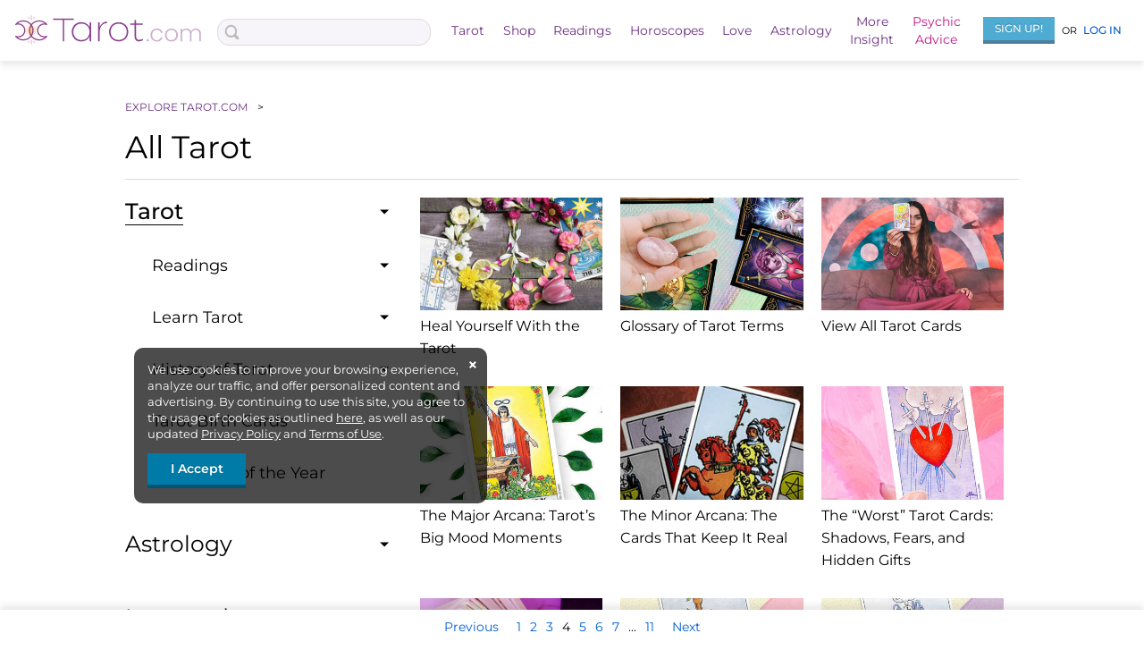

--- FILE ---
content_type: text/html; charset=UTF-8
request_url: https://www.tarot.com/articles/tarot?lang=en-US&page=4
body_size: 125792
content:
<!doctype html>
<html lang="en-US">
            <head>
    <meta charset="UTF-8" />
    <meta http-equiv="X-UA-Compatible" content="IE=edge,chrome=1" />
    <meta name="viewport" content="width=device-width, initial-scale=1.0" />

    <title>
                                                        Explore Tarot Collection (Page 4) | Tarot.com
                                        </title>

    
    <!-- Pushly -->
    <script src="https://cdn.p-n.io/pushly-sdk.min.js?domain_key=lL1XOykXjJqiz8b4BAK9H4MwNedkj1Lq7lhk" async></script>
    <script>
        window.PushlySDK = window.PushlySDK || [];
        function pushly() { window.PushlySDK.push(arguments) }
        pushly('load', {
            domainKey: 'lL1XOykXjJqiz8b4BAK9H4MwNedkj1Lq7lhk',
            consentRequired: true,
        });
    </script>

    <!-- Apple SSO -->
    <script type="text/javascript" src="https://appleid.cdn-apple.com/appleauth/static/jsapi/appleid/1/en_US/appleid.auth.js"></script>


    <!-- Google SSO -->
    <script src="https://accounts.google.com/gsi/client" async></script>

    <!-- Facebook SSO -->
        <script>
        window.fbAsyncInit = function() {
            FB.init({
            appId      : '505626809519684',
            cookie     : true,
            xfbml      : true,
            version    : 'v24.0'
            });

            FB.AppEvents.logPageView();
        };

        (function(d, s, id){
            var js, fjs = d.getElementsByTagName(s)[0];
            if (d.getElementById(id)) {return;}
            js = d.createElement(s); js.id = id;
            js.src = "https://connect.facebook.net/en_US/sdk.js";
            fjs.parentNode.insertBefore(js, fjs);
        }(document, 'script', 'facebook-jssdk'));
    </script>
    
    <!-- Admiral -->
    <script type="text/javascript">
        !(function(o,_name){function $(){($.q=$.q||[]).push(arguments)}$.v=1,o[_name]=o[_name]||$;!(function(o,t,n,c){function e(n){(function(){try{return(localStorage.getItem("v4ac1eiZr0")||"").split(",")[4]>0}catch(o){}return!1})()&&(n=o[t].pubads())&&n.setTargeting(_name+"-engaged","true")}(c=o[t]=o[t]||{}).cmd=c.cmd||[],typeof c.pubads===n?e():typeof c.cmd.unshift===n?c.cmd.unshift(e):c.cmd.push(e)})(window,"googletag","function");})(window,String.fromCharCode(97,100,109,105,114,97,108));!(function(t,c,i){i=t.createElement(c),t=t.getElementsByTagName(c)[0],i.async=1,i.src="https://liftedknowledge.com/chunks/be52ac4a4c/8fe32f30bb0f14ec5951910802ad.main.js",t.parentNode.insertBefore(i,t)})(document,"script");
    </script>
    
    <style>@charset "UTF-8";*,:after,:before{box-sizing:border-box}.is-h2,.is-h3,.is-h4,.is-h5,.is-h6,a,abbr,acronym,address,applet,b,big,blockquote,body,caption,center,cite,code,del,dfn,div,em,fieldset,font,form,h1,h2,h3,h4,h5,h6,html,i,iframe,img,ins,kbd,label,legend,li,object,ol,p,pre,q,s,samp,span,strike,strong,sub,sup,table,tbody,td,tfoot,th,thead,tr,tt,u,ul,var{background:transparent;border:0;font-size:100%;line-height:revert;margin:0;outline:0;padding:0;vertical-align:baseline}table{border-collapse:collapse;border-spacing:0}html{-moz-osx-font-smoothing:grayscale;-webkit-font-smoothing:subpixel-antialiased;-webkit-text-size-adjust:none;text-rendering:optimizeLegibility}body{-webkit-backface-visibility:hidden;-webkit-tap-hightlight-color:transparent;background:#fff;font-family:Montserrat,sans-serif;font-size:14px;font-weight:400;line-height:1.4em;margin:0;padding:0}body.is-dev:before{content:'this is "dev"'}body.is-dev:before,body.is-stage:before{background-color:rgba(108,48,130,.5);color:#fff;padding:10px 6px;position:fixed;right:0;text-transform:uppercase;top:50%;transform:translateY(-50%);-ms-writing-mode:tb-lr;writing-mode:vertical-lr;z-index:10000}body.is-stage:before{content:'this is "stage"'}body.is-live:before{content:'this is "live"'}body.is-live:before,body.is-test:before{background-color:rgba(108,48,130,.5);color:#fff;padding:10px 6px;position:fixed;right:0;text-transform:uppercase;top:50%;transform:translateY(-50%);-ms-writing-mode:tb-lr;writing-mode:vertical-lr;z-index:10000}body.is-test:before{content:'this is "test"'}body.show-nav,body.show-notify{overflow:hidden;position:relative}header{top:0;z-index:25}.subheader{padding:10px}main{display:block;min-height:915px;padding-top:20px}main a:hover{color:#000;text-decoration:underline}main.show-nav,main.show-notify{position:fixed}a{color:#005ed1;text-decoration:none}a:hover.has-hover-underline{text-decoration:underline}a:hover.has-hover-no-underline{text-decoration:none}.is-h1,h1{font-family:Montserrat,sans-serif;font-size:42px;font-weight:400;line-height:50px;margin:10px 0}.is-h1 a,h1 a{font-size:14px;font-style:normal;margin-left:20px}.is-h1 a,.is-h2,h1 a,h2{font-family:Montserrat,sans-serif;font-weight:500}.is-h2,h2{font-size:28px;line-height:1.2em}.is-h3,h3{font-size:24px;line-height:35px}.is-h3,.is-h4,h3,h4{font-family:Montserrat,sans-serif;font-weight:500}.is-h4,h4{font-size:20px;line-height:30px}.is-h5,h5{font-size:16px;line-height:25px}.is-h5,.is-h6,h5,h6{font-family:Montserrat,sans-serif;font-weight:500}.is-h6,h6{font-size:12px;text-transform:uppercase}.is-p,p{font-size:17px;line-height:28px;margin:0 0 21px}.is-p.example,p.example{padding-left:15px}ul li{font-size:17px;line-height:28px}logged-in,logged-out{display:none}logged-in.shown,logged-out.shown{display:inline}article{margin:0 10px}img{height:auto;max-width:100%}img.is-full-width{width:100%}img[height="350"]{min-height:350px}div.ad-topbanner{min-height:90px}div.ad-flexrec{min-height:250px}div.ad-flexincontent{min-height:60px}div.ad-footer{margin-top:35px;min-height:90px}.fancy-title{font-family:Baskerville,Times New Roman,serif!important;font-style:italic!important}.is-sticky{position:sticky}.has-text-left{text-align:left}.has-text-center{text-align:center}.has-text-right{text-align:right}.has-text-uppercase{text-transform:uppercase}.has-line-height-0{line-height:0}.has-line-height-8{line-height:8px}.has-line-height-9{line-height:9px}.has-line-height-10{line-height:10px}.has-line-height-11{line-height:11px}.has-line-height-12{line-height:12px}.has-line-height-13{line-height:13px}.has-line-height-14{line-height:14px}.has-line-height-15{line-height:15px}.has-line-height-16{line-height:16px}.has-line-height-17{line-height:17px}.has-line-height-18{line-height:18px}.has-line-height-19{line-height:19px}.has-line-height-20{line-height:20px}.has-line-height-21{line-height:21px}.has-line-height-22{line-height:22px}.has-line-height-23{line-height:23px}.has-line-height-24{line-height:24px}.has-line-height-25{line-height:25px}.has-line-height-26{line-height:26px}.has-line-height-27{line-height:27px}.has-line-height-28{line-height:28px}.has-line-height-29{line-height:29px}.has-line-height-30{line-height:30px}.has-line-height-31{line-height:31px}.has-line-height-32{line-height:32px}.has-line-height-33{line-height:33px}.has-line-height-34{line-height:34px}.has-line-height-35{line-height:35px}.has-line-height-36{line-height:36px}.has-text-size-9{font-size:9px!important}.has-text-size-10{font-size:10px!important}.has-text-size-11{font-size:11px!important}.has-text-size-12{font-size:12px!important}.has-text-size-13{font-size:13px!important}.has-text-size-14{font-size:14px!important}.has-text-size-15{font-size:15px!important}.has-text-size-16{font-size:16px!important}.has-text-size-17{font-size:17px!important}.has-text-size-18{font-size:18px!important}.has-text-size-19{font-size:19px!important}.has-text-size-20{font-size:20px!important}.has-text-size-21{font-size:21px!important}.has-text-size-22{font-size:22px!important}.has-text-size-23{font-size:23px!important}.has-text-size-24{font-size:24px!important}.has-text-size-25{font-size:25px!important}.has-text-size-26{font-size:26px!important}.has-text-size-27{font-size:27px!important}.has-text-size-28{font-size:28px!important}.has-text-size-29{font-size:29px!important}.has-text-size-30{font-size:30px!important}.has-text-size-31{font-size:31px!important}.has-text-size-32{font-size:32px!important}.has-text-size-33{font-size:33px!important}.has-text-size-34{font-size:34px!important}.has-text-size-35{font-size:35px!important}.has-text-size-36{font-size:36px!important}.has-text-size-37{font-size:37px!important}.has-text-size-38{font-size:38px!important}.has-text-size-39{font-size:39px!important}.has-text-size-40{font-size:40px!important}.has-text-size-41{font-size:41px!important}.has-text-size-42{font-size:42px!important}.has-text-size-43{font-size:43px!important}.has-text-size-44{font-size:44px!important}.has-text-size-45{font-size:45px!important}.has-weight-300{font-weight:300}.has-weight-400{font-weight:400}.has-weight-500{font-weight:500}.has-weight-700{font-weight:700}.is-hidden{display:none!important}.is-flex{display:flex!important}.is-block{display:block!important}.is-inline{display:inline!important}.is-inline-flex{display:inline-flex!important}.is-inline-block{display:inline-block!important}.is-relative{position:relative}.has-margin-auto{margin:auto}.has-padding-0,.has-padding-0-print{padding:0!important}.has-padding-0-top{padding-top:0!important}.has-padding-0-right{padding-right:0!important}.has-padding-0-bottom{padding-bottom:0!important}.has-padding-0-left{padding-left:0!important}.has-margin-0,.has-margin-0-print{margin:0!important}.has-margin-0-top{margin-top:0!important}.has-margin-0-right{margin-right:0!important}.has-margin-0-bottom{margin-bottom:0!important}.has-margin-0-left{margin-left:0!important}.has-padding-5,.has-padding-5-print{padding:5px!important}.has-padding-5-top{padding-top:5px!important}.has-padding-5-right{padding-right:5px!important}.has-padding-5-bottom{padding-bottom:5px!important}.has-padding-5-left{padding-left:5px!important}.has-margin-5,.has-margin-5-print{margin:5px!important}.has-margin-5-top{margin-top:5px!important}.has-margin-5-right{margin-right:5px!important}.has-margin-5-bottom{margin-bottom:5px!important}.has-margin-5-left{margin-left:5px!important}.has-padding-10,.has-padding-10-print{padding:10px!important}.has-padding-10-top{padding-top:10px!important}.has-padding-10-right{padding-right:10px!important}.has-padding-10-bottom{padding-bottom:10px!important}.has-padding-10-left{padding-left:10px!important}.has-margin-10,.has-margin-10-print{margin:10px!important}.has-margin-10-top{margin-top:10px!important}.has-margin-10-right{margin-right:10px!important}.has-margin-10-bottom{margin-bottom:10px!important}.has-margin-10-left{margin-left:10px!important}.has-padding-12,.has-padding-12-print{padding:12px!important}.has-padding-12-top{padding-top:12px!important}.has-padding-12-right{padding-right:12px!important}.has-padding-12-bottom{padding-bottom:12px!important}.has-padding-12-left{padding-left:12px!important}.has-margin-12,.has-margin-12-print{margin:12px!important}.has-margin-12-top{margin-top:12px!important}.has-margin-12-right{margin-right:12px!important}.has-margin-12-bottom{margin-bottom:12px!important}.has-margin-12-left{margin-left:12px!important}.has-padding-15,.has-padding-15-print{padding:15px!important}.has-padding-15-top{padding-top:15px!important}.has-padding-15-right{padding-right:15px!important}.has-padding-15-bottom{padding-bottom:15px!important}.has-padding-15-left{padding-left:15px!important}.has-margin-15,.has-margin-15-print{margin:15px!important}.has-margin-15-top{margin-top:15px!important}.has-margin-15-right{margin-right:15px!important}.has-margin-15-bottom{margin-bottom:15px!important}.has-margin-15-left{margin-left:15px!important}.has-padding-20,.has-padding-20-print{padding:20px!important}.has-padding-20-top{padding-top:20px!important}.has-padding-20-right{padding-right:20px!important}.has-padding-20-bottom{padding-bottom:20px!important}.has-padding-20-left{padding-left:20px!important}.has-margin-20,.has-margin-20-print{margin:20px!important}.has-margin-20-top{margin-top:20px!important}.has-margin-20-right{margin-right:20px!important}.has-margin-20-bottom{margin-bottom:20px!important}.has-margin-20-left{margin-left:20px!important}.has-padding-25,.has-padding-25-print{padding:25px!important}.has-padding-25-top{padding-top:25px!important}.has-padding-25-right{padding-right:25px!important}.has-padding-25-bottom{padding-bottom:25px!important}.has-padding-25-left{padding-left:25px!important}.has-margin-25,.has-margin-25-print{margin:25px!important}.has-margin-25-top{margin-top:25px!important}.has-margin-25-right{margin-right:25px!important}.has-margin-25-bottom{margin-bottom:25px!important}.has-margin-25-left{margin-left:25px!important}.has-padding-30,.has-padding-30-print{padding:30px!important}.has-padding-30-top{padding-top:30px!important}.has-padding-30-right{padding-right:30px!important}.has-padding-30-bottom{padding-bottom:30px!important}.has-padding-30-left{padding-left:30px!important}.has-margin-30,.has-margin-30-print{margin:30px!important}.has-margin-30-top{margin-top:30px!important}.has-margin-30-right{margin-right:30px!important}.has-margin-30-bottom{margin-bottom:30px!important}.has-margin-30-left{margin-left:30px!important}.has-padding-35,.has-padding-35-print{padding:35px!important}.has-padding-35-top{padding-top:35px!important}.has-padding-35-right{padding-right:35px!important}.has-padding-35-bottom{padding-bottom:35px!important}.has-padding-35-left{padding-left:35px!important}.has-margin-35,.has-margin-35-print{margin:35px!important}.has-margin-35-top{margin-top:35px!important}.has-margin-35-right{margin-right:35px!important}.has-margin-35-bottom{margin-bottom:35px!important}.has-margin-35-left{margin-left:35px!important}.has-padding-40,.has-padding-40-print{padding:40px!important}.has-padding-40-top{padding-top:40px!important}.has-padding-40-right{padding-right:40px!important}.has-padding-40-bottom{padding-bottom:40px!important}.has-padding-40-left{padding-left:40px!important}.has-margin-40,.has-margin-40-print{margin:40px!important}.has-margin-40-top{margin-top:40px!important}.has-margin-40-right{margin-right:40px!important}.has-margin-40-bottom{margin-bottom:40px!important}.has-margin-40-left{margin-left:40px!important}.has-padding-45,.has-padding-45-print{padding:45px!important}.has-padding-45-top{padding-top:45px!important}.has-padding-45-right{padding-right:45px!important}.has-padding-45-bottom{padding-bottom:45px!important}.has-padding-45-left{padding-left:45px!important}.has-margin-45,.has-margin-45-print{margin:45px!important}.has-margin-45-top{margin-top:45px!important}.has-margin-45-right{margin-right:45px!important}.has-margin-45-bottom{margin-bottom:45px!important}.has-margin-45-left{margin-left:45px!important}.has-padding-50,.has-padding-50-print{padding:50px!important}.has-padding-50-top{padding-top:50px!important}.has-padding-50-right{padding-right:50px!important}.has-padding-50-bottom{padding-bottom:50px!important}.has-padding-50-left{padding-left:50px!important}.has-margin-50,.has-margin-50-print{margin:50px!important}.has-margin-50-top{margin-top:50px!important}.has-margin-50-right{margin-right:50px!important}.has-margin-50-bottom{margin-bottom:50px!important}.has-margin-50-left{margin-left:50px!important}.has-padding-100,.has-padding-100-print{padding:100px!important}.has-padding-100-top{padding-top:100px!important}.has-padding-100-right{padding-right:100px!important}.has-padding-100-bottom{padding-bottom:100px!important}.has-padding-100-left{padding-left:100px!important}.has-margin-100,.has-margin-100-print{margin:100px!important}.has-margin-100-top{margin-top:100px!important}.has-margin-100-right{margin-right:100px!important}.has-margin-100-bottom{margin-bottom:100px!important}.has-margin-100-left{margin-left:100px!important}.sidebar{padding:0 0 0 30px}.sidebar aside{margin:0 0 25px;width:100%}row{align-content:flex-start;align-items:flex-start;display:flex;flex-direction:row;flex-wrap:nowrap;justify-content:flex-start}row.is-wrap{flex-wrap:wrap}row.is-justified-end{justify-content:flex-end}row.is-justified-around{justify-content:space-around}row.is-justified-between{justify-content:space-between}row.is-justified-center{justify-content:center}row.is-justified-start{justify-content:flex-start}row.is-aligned-end{align-items:flex-end}row.is-aligned-center{align-items:center}row.is-aligned-stretch{align-items:stretch}row.is-content-aligned-end{align-content:flex-end}row.is-content-aligned-center{align-content:center}row.is-blue{background-color:#e5f9f6}row.is-purple{background-color:#967bb6}row .is-column,row column{flex-grow:0;flex-shrink:1;order:0;position:relative}row .is-column.is-1,row column.is-1{width:8.3333333333%}row .is-column.is-2,row column.is-2{width:16.6666666667%}row .is-column.is-3,row column.is-3{width:25%}row .is-column.is-4,row column.is-4{width:33.3333333333%}row .is-column.is-5,row column.is-5{width:41.6666666667%}row .is-column.is-6,row column.is-6{width:50%}row .is-column.is-7,row column.is-7{width:58.3333333333%}row .is-column.is-8,row column.is-8{width:66.6666666667%}row .is-column.is-9,row column.is-9{width:75%}row .is-column.is-10,row column.is-10{width:83.3333333333%}row .is-column.is-11,row column.is-11{width:91.6666666667%}row .is-column.is-12,row column.is-12{width:100%}row .is-column.is-one-seventh,row column.is-one-seventh{width:14.2857142857%}row .is-column.is-one-eighth,row column.is-one-eighth{width:12.5%}row .is-column.is-aligned-end,row column.is-aligned-end{align-self:flex-end}row .is-column.is-aligned-center,row column.is-aligned-center{align-self:center}row .is-column.is-aligned-stretch,row column.is-aligned-stretch{align-self:stretch}row .is-column.is-items-aligned-center,row column.is-items-aligned-center{align-items:center}row .is-column.is-justified-center,row column.is-justified-center{justify-content:center}row .is-column.is-justified-around,row column.is-justified-around{justify-content:space-around}daily-nav{background-color:#fef4f8;box-shadow:0 2px 4px -3px hsla(0,0%,47.8%,.3);display:block;height:68px;position:sticky;top:68px;z-index:20}daily-nav>ul{align-items:center;display:flex;justify-content:space-evenly;list-style-type:none;margin:0 auto;max-width:1175px;padding:0 15px;right:70px;width:100%}daily-nav>ul>li{flex-grow:1}daily-nav>ul>li.daily-nav-button,daily-nav>ul>li .section-heading,daily-nav>ul>li .section-item{color:#6c3082;display:block;font-size:13px;font-weight:400;line-height:68px;position:relative;text-align:center;text-decoration:none;white-space:nowrap}.article-header{height:0;overflow:hidden;padding-top:62%;position:relative}.article-header img{height:100%;left:0;position:absolute;top:0;width:100%}.is-li.is-user-lo,.is-lo.is-user-li{display:none!important}.video-wrapper{aspect-ratio:16/9;margin-bottom:15px;width:100%}.video-wrapper iframe{width:100%}tarot-reading{display:block;margin-bottom:100px}tarot-reading reading-header-price{display:block;position:relative}tarot-reading[class*="1-card"] reading-header-price,tarot-reading[class*=celtic-cross-love-sample] reading-header-price,tarot-reading[class*=celtic-cross-sample] reading-header-price{display:inline-block;min-height:0}tarot-reading-header header{border:none;margin:0 auto 14px;width:80%}tarot-reading-header .icon-teeup{background-position:50%;background-repeat:no-repeat;height:45px;margin:0 auto;max-width:25%}tarot-reading-header aside.details{display:none}tarot-reading-header #toggle:checked~aside.details{display:block}tarot-reading-header .visually-hidden{left:-100vw;position:absolute}.homepage-banner{display:block;min-height:370px;padding-top:20px;text-align:center}.homepage-banner a:hover{text-decoration:none}promo-message[placement=text-top]{background-color:#fff;display:block;height:26px;padding-bottom:5px}promo-message[placement=daily-readings]{display:block;height:250px}promo-message[placement=sidebar]{display:block;min-height:575px}promo-message[placement=bday-promo-message]{display:block;min-height:45px}.is-content-visibility-auto{content-visibility:auto}horoscope{display:block;min-height:600px}article-nav{display:block;min-height:50px}ac-header{display:block;margin-top:20px}tarot-card-bar{display:block;height:75px;position:sticky;z-index:2}tarot-deck-filters{display:block;height:224px;margin-bottom:50px}tarot-deck-filters>row:first-of-type{margin:0 auto;max-width:890px}tarot-deck-filters label.checkbox{align-items:center;color:#6c3082;cursor:pointer;display:flex;position:relative}tarot-deck-filters label.checkbox::-moz-selection{background:transparent}tarot-deck-filters label.checkbox::selection{background:transparent}tarot-deck-filters label.checkbox input+span{-webkit-backface-visibility:hidden;background:#fff;border:1px solid #6c3082;border-radius:4px;display:inline-block;height:13px;margin-right:10px;padding:4px;vertical-align:middle;width:13px}tarot-deck-filters label.checkbox input:checked+span{background-color:#6c3082}tarot-deck-filters label.checkbox input{cursor:pointer;margin:0;opacity:0;padding:0;position:absolute}tarot-deck-filters label.checkbox p{display:inline-block;font-size:14px;line-height:18px;margin:0}.astrology-compatibility-header{height:188px}daily-links{min-height:168px}daily-links div.scroller>row>column{flex-grow:1}daily-links div.scroller>row>column>a{width:85px}.daily-links-header{min-height:49px}div.action-bar-dropdown.daily-links-dropdown{border-radius:5px;box-shadow:0 3px 5px 3px #dbdbdb;box-sizing:content-box;margin-top:0;padding:5px;top:-5px}div.action-bar-dropdown.daily-links-dropdown ul.action-bar-list{margin-bottom:0}div.action-bar-dropdown.daily-links-dropdown ul.action-bar-list li.dropdown{width:25%}daily-links-vip{content-visibility:auto;display:block;margin-top:30px;min-height:70px;overflow:hidden}daily-links-vip .daily-links-container{align-content:center;align-items:flex-start;background-color:#fef4f8;display:flex;flex-direction:row;flex-wrap:nowrap;justify-content:flex-start;margin:10px 0 25px;overflow-x:scroll;padding:10px 5px}daily-links-vip a{color:#6c3082;flex-shrink:0;font-size:11px;font-weight:400;line-height:1.27em;text-align:center;width:16.666667%}daily-links-vip a:hover{color:#6c3082}daily-links-vip a img{display:block;height:40px;margin:0 auto 3px}.daily-links,.daily-links a{display:inline-block}.daily-links a{padding:0 13px 0 0}.daily-links a.selected{color:#000}.daily-links a.disabled{color:#bfc1c2}.daily-links a.disabled:hover{cursor:default;text-decoration:none}.top-bar-logo{margin-top:4px;width:210px}top-bar{background-color:#fff;box-sizing:content-box;display:block;height:51px}top-bar.show-nav{left:0;position:fixed;right:0;top:0;z-index:5}top-bar.show-nav+daily-nav{z-index:2}top-bar.show-notify{left:0;position:fixed;right:0;z-index:5}nav{align-items:center;background-color:#fff;display:flex;height:68px;justify-content:space-between;margin:0 auto;max-width:1175px;width:100%}nav mobile-menu{display:inline-flex;min-width:30px}nav form{flex-grow:1}nav nav-bar-full{box-sizing:border-box;flex-grow:4;height:100%}nav nav-bar-full>ul{display:inline-flex;height:100%;justify-content:space-evenly;list-style-type:none;margin:0;padding:0;right:70px;width:100%}nav nav-bar-full>ul>li{align-items:center;display:inline-flex;flex-grow:1;justify-content:center}nav nav-bar-full>ul>li:hover>a.nav-item{color:#000}nav nav-bar-full>ul>li:hover>a.nav-item:after{border-bottom:1px solid #000;bottom:-7px;content:"";height:1px;left:0;margin:0 auto;position:absolute;right:0;width:60%}nav nav-bar-full>ul>li:hover nav-submenu{display:flex}input[type=search]{-webkit-appearance:none;background-image:url(https://gfx.tarot.com/images/catalog/update/catalog-search.svg);background-repeat:no-repeat;border:1px solid #dbdbdb;border-radius:13px;color:#323232;font-family:Montserrat,sans-serif;height:40px;width:95%}input[type=search]#searchsite{background-position:6px;background-size:17px;font-size:14px;height:30px;margin-top:3px;padding:5px 5px 5px 28px}.nav-item{color:#6c3082;display:block;font-size:14px;line-height:20px;position:relative;text-align:center;text-decoration:none}.nav-item.psychic-advice{color:#c71585}user-menu{padding:0 5px 0 15px}user-menu .user-li{display:inline-block;padding-top:5px;position:relative}user-menu .user-li .user-li-nav{display:none;max-height:0}user-menu .user-li .my-account{border-top:none;display:inline-flex;padding:8px 5px 16px 0;white-space:nowrap;width:160px}user-menu .user-li .my-account .account-details{color:#6c3082;display:inline-block;padding-bottom:4px;vertical-align:middle}user-menu .user-li .my-account .account-details h5{font-size:15px;font-weight:400;white-space:nowrap}user-menu .user-li .my-account .account-details p{color:#6c3082;font-size:10px;line-height:12px;margin:0}user-menu .user-li .my-account .account-details p:before{background-image:url(https://gfx.tarot.com/images/site/topbar/kc.svg);background-repeat:no-repeat;content:"";display:inline-block;height:12px;vertical-align:text-top;width:15px}user-menu>ul{align-self:flex-end;background-color:transparent;color:#6c3082;display:inline-flex;font-size:12px}user-menu>ul a,user-menu>ul h5{color:#000}user-menu>ul a{text-decoration:none}.avatar{height:100%;width:100%}.avatar-mask{border-radius:50%;display:inline-block;height:40px;margin-right:10px;min-width:40px;overflow:hidden;position:relative;top:2px;vertical-align:middle;width:40px}ul.user-menu-lo{align-items:center;justify-content:space-between;list-style:none;width:160px}ul.user-menu-lo a{color:#005ed1;font-weight:500;text-transform:uppercase}ul.user-menu-lo li{font-size:12px}ul.user-menu-lo li:last-of-type{margin-right:5px}ul.user-menu-lo p{color:#000;font-size:11px;margin:0}ul.user-menu-lo .button{background-color:#4eabd1;color:#fff;font-size:12px;padding:4px;width:80px}.article-menu{background:#fff;margin:0 -10px 10px;padding-bottom:5px;padding-top:10px;position:sticky;z-index:1}.article-menu>ul{-ms-overflow-style:none;scrollbar-width:none;align-items:center;display:flex;flex-direction:row;flex-wrap:nowrap;height:53px;justify-content:flex-start;list-style:none;margin:0}.article-menu>ul::-webkit-scrollbar{display:none}.article-menu>ul>li,.article-menu>ul promo-message:not(:empty){display:block;margin:0 4px;width:100%}.article-menu>ul>li .article-menu-item,.article-menu>ul promo-message:not(:empty) .article-menu-item{align-items:center;border:1px solid #da3287;border-radius:7px;color:#da3287;display:flex;font-size:11px;font-weight:400;line-height:14px;min-height:40px;padding:5px 8px;position:relative;width:100%}.article-menu>ul>li .article-menu-item.active,.article-menu>ul promo-message:not(:empty) .article-menu-item.active{color:#fff}.article-menu>ul>li .article-menu-item a,.article-menu>ul promo-message:not(:empty) .article-menu-item a{color:#da3287}.article-menu>ul>li .article-menu-item a.selected,.article-menu>ul promo-message:not(:empty) .article-menu-item a.selected{color:#fff}.article-menu>ul>li .article-menu-item.selected,.article-menu>ul promo-message:not(:empty) .article-menu-item.selected{background-color:#da3287;border:1px solid #da3287;color:#fff}.article-menu>ul>li.related-articles:first-child,.article-menu>ul>li.table-contents,.article-menu>ul promo-message:not(:empty).related-articles:first-child,.article-menu>ul promo-message:not(:empty).table-contents{width:50%}.article-menu>ul>li.related-articles:nth-child(2),.article-menu>ul promo-message:not(:empty).related-articles:nth-child(2){width:25%}.article-menu>ul>li.promo-message:nth-child(2),.article-menu>ul promo-message:not(:empty).promo-message:nth-child(2){width:50%}.article-menu>ul>li.promo-message:nth-child(3),.article-menu>ul promo-message:not(:empty).promo-message:nth-child(3){width:25%}.article-menu>ul>li label.article-menu-item,.article-menu>ul promo-message:not(:empty) label.article-menu-item{cursor:pointer;padding:0 26px 0 5px}.article-menu>ul>li label.article-menu-item:after,.article-menu>ul promo-message:not(:empty) label.article-menu-item:after{content:"▼";font-size:10px;position:absolute;right:15px;transform:scaleY(.5)}.article-menu>ul>li .related-articles-dropdown,.article-menu>ul>li .table-contents-dropdown,.article-menu>ul promo-message:not(:empty) .related-articles-dropdown,.article-menu>ul promo-message:not(:empty) .table-contents-dropdown{background:#fff;display:none;left:0;max-height:250px;overflow-y:auto;padding-bottom:10px;padding-top:10px;position:absolute;right:0;z-index:25}.article-menu>ul>li .related-articles-dropdown ul.article-menu-list,.article-menu>ul>li .table-contents-dropdown ul.article-menu-list,.article-menu>ul promo-message:not(:empty) .related-articles-dropdown ul.article-menu-list,.article-menu>ul promo-message:not(:empty) .table-contents-dropdown ul.article-menu-list{align-items:stretch;display:flex;flex-wrap:wrap;list-style:none;margin:0}.article-menu>ul>li .related-articles-dropdown ul.article-menu-list li,.article-menu>ul>li .table-contents-dropdown ul.article-menu-list li,.article-menu>ul promo-message:not(:empty) .related-articles-dropdown ul.article-menu-list li,.article-menu>ul promo-message:not(:empty) .table-contents-dropdown ul.article-menu-list li{flex:1 0 max-content;height:auto;padding:5px}.article-menu>ul>li .related-articles-dropdown ul.article-menu-list li a,.article-menu>ul>li .table-contents-dropdown ul.article-menu-list li a,.article-menu>ul promo-message:not(:empty) .related-articles-dropdown ul.article-menu-list li a,.article-menu>ul promo-message:not(:empty) .table-contents-dropdown ul.article-menu-list li a{height:100%;min-height:34px;min-width:-moz-fit-content;min-width:fit-content;white-space:normal}.article-menu>ul>li .related-articles-dropdown li,.article-menu>ul>li .table-contents-dropdown li,.article-menu>ul promo-message:not(:empty) .related-articles-dropdown li,.article-menu>ul promo-message:not(:empty) .table-contents-dropdown li{max-width:100%;min-width:100%}#table-contents-toggle{left:-100vw;position:absolute}#table-contents-toggle:checked~label.article-menu-item:after{content:"▲";padding-bottom:5px}#table-contents-toggle:checked~.table-contents-dropdown{display:block}#related-articles-toggle{left:-100vw;position:absolute}#related-articles-toggle:checked~label.article-menu-item:after{content:"▲";padding-bottom:5px}#related-articles-toggle:checked~.related-articles-dropdown{display:block}mobile-action-bar{-ms-overflow-style:none;scrollbar-width:none;background-color:#fff;box-shadow:0 4px 6px -4px #efefef;display:block;height:57px;margin-top:-3px;overflow-x:scroll;overflow-y:hidden;top:51px;z-index:4}mobile-action-bar::-webkit-scrollbar{display:none}mobile-action-bar.show-nav{position:relative;top:0}mobile-action-bar>ul{align-items:center;display:flex;flex-direction:row;flex-wrap:nowrap;height:53px;justify-content:flex-start;list-style:none;padding-left:4px}mobile-action-bar>ul>li{display:block;margin:0 4px}mobile-action-bar>ul>li:last-child{padding-right:8px}mobile-action-bar>ul>li.login-button{align-items:center;background:#6c3082;border-radius:50%;display:flex;flex-direction:column;flex-shrink:0;font-weight:500;height:50px;justify-content:center;text-align:center;width:50px}mobile-action-bar>ul>li.login-button a{color:#fff;display:block;font-size:10px;line-height:14px;text-align:center}.action-bar-item{align-items:center;background-color:#e2d8ed;border-radius:7px;color:#6c3082;display:flex;font-size:11px;font-weight:400;height:34px;line-height:14px;padding:5px 10px;text-align:center;white-space:nowrap;width:100%}.action-bar-item.inverted{background-color:#fff;border:1px solid #6c3082;color:#6c3082}label.action-bar-item:after{content:" ▼";font-size:10px;margin:3px 0 0 4px;position:relative;transform:scaleY(.5)}a.action-bar-item:hover{background-color:#c8aabf}a.action-bar-item:hover.inverted{background-color:#6c3082;color:#fff}.action-bar-dropdown a.is-pill{align-items:center;background-color:#e2d8ed;border-radius:7px;color:#6c3082;display:flex;font-size:11px;justify-content:center;line-height:14px;min-height:34px;padding:5px 10px}.action-bar-dropdown a.is-pill:active,.action-bar-dropdown a.is-pill:hover{background-color:#c8aabf;color:#6c3082}.action-bar-dropdown{background:#fff;box-shadow:0 5px 5px #dbdbdb;display:none;left:0;margin-top:8px;padding-bottom:5px;position:absolute;right:0;z-index:25}.action-bar-dropdown ul.action-bar-list{align-items:stretch;display:flex;flex-wrap:wrap;list-style:none;margin-bottom:5px}.action-bar-dropdown ul.action-bar-list li.dropdown{height:auto;padding:5px;width:33%}input[id=daily-links-toggle],input[id^=action-bar-toggle-]{left:-100vw;position:absolute}input[id=daily-links-toggle]:checked+label.action-bar-item,input[id=daily-links-toggle]:checked+row label.action-bar-item,input[id^=action-bar-toggle-]:checked+label.action-bar-item,input[id^=action-bar-toggle-]:checked+row label.action-bar-item{background-color:#6c3082;color:#fff}input[id=daily-links-toggle]:checked+label.action-bar-item:after,input[id=daily-links-toggle]:checked+row label.action-bar-item:after,input[id^=action-bar-toggle-]:checked+label.action-bar-item:after,input[id^=action-bar-toggle-]:checked+row label.action-bar-item:after{content:" ▲";padding-bottom:5px}input[id=daily-links-toggle]:checked~.action-bar-dropdown,input[id=daily-links-toggle]:checked~row .action-bar-dropdown,input[id^=action-bar-toggle-]:checked~.action-bar-dropdown,input[id^=action-bar-toggle-]:checked~row .action-bar-dropdown{display:block}mobile-action-bar~top-bar{border-bottom:none}#pmc-atlasmg-adhesion-bar,mobile-sticky-nav{transition:bottom .5s linear}mobile-sticky-nav{-webkit-appearance:none;-webkit-box-shadow:0 -4px 5px -2px rgba(0,0,0,.2);background:#fff;bottom:-80px;box-shadow:0 -4px 5px -2px rgba(0,0,0,.2);display:block;overflow-x:scroll;position:fixed;scrollbar-width:none;width:100vw;z-index:6000001}mobile-sticky-nav::-webkit-scrollbar{display:none}div.scroller{padding-right:10px}div.scroller>div,div.scroller a{color:#6c3082;display:block;font-size:11px;font-weight:500;line-height:13px;min-width:66px;padding-bottom:10px;text-align:center;width:18vw}div.scroller>div[data-label=PsychicAdvice],div.scroller a[data-label=PsychicAdvice]{color:#ab0563}div.scroller>div img,div.scroller a img{display:block;height:42px;margin:3px auto;padding:0 15px;width:75px}@media only screen and (max-width:899px){body.has-ads footer{padding-bottom:85px}daily-nav{height:53px;overflow:hidden;padding:0 10px 10px}daily-nav.is-open{height:auto}daily-nav.is-open .daily-nav-button:after{border:7px solid transparent;border-top:none;border-bottom:7px solid #6c3082}daily-nav.is-open .section-item{display:inline-block}daily-nav>ul{display:block;overflow:auto;padding:0}daily-nav>ul>li.daily-nav-button{display:block;height:53px;line-height:53px}daily-nav>ul>li.daily-nav-button:after{border:7px solid transparent;border-top-color:#6c3082;border-bottom:none;content:"";margin-left:11px;position:absolute;top:23px}daily-nav>ul li{display:inline-block}daily-nav>ul li .section-item{background-color:#fff;border:1px solid #da3287;border-radius:7px;color:#da3287;display:none;font-size:12px;font-weight:500;height:34px;line-height:14px;margin:6px 3px;padding:9px}top-bar{border-bottom:1px solid #dbdbdb}nav,top-bar{background-clip:padding-box}nav{background-color:#fff;box-sizing:content-box;height:30px;margin:0;max-width:none;padding:10px;position:relative;width:auto;z-index:3}nav nav-bar-full,user-menu{display:none}ul.user-menu-lo{border-bottom:1px solid #efefef;display:flex;height:60px;margin:0 auto}.article-menu{display:block;padding-top:5px;top:132px}}@media only screen and (max-width:599px){article p.breadcrumb{display:flex;overflow-x:scroll}article p.breadcrumb a{white-space:nowrap}img.is-full-width-mobile{width:100%}div.ad-topbanner{min-height:50px}div.ad-topbanner.show-nav{display:none;height:0}div.ad-flexincontent,div.ad-footer{min-height:50px}div.ad-footer{margin-top:0}.has-padding-0-mobile{padding:0!important}.has-padding-0-top-mobile{padding-top:0!important}.has-padding-0-right-mobile{padding-right:0!important}.has-padding-0-bottom-mobile{padding-bottom:0!important}.has-padding-0-left-mobile{padding-left:0!important}.has-margin-0-mobile{margin:0!important}.has-margin-0-top-mobile{margin-top:0!important}.has-margin-0-right-mobile{margin-right:0!important}.has-margin-0-bottom-mobile{margin-bottom:0!important}.has-margin-0-left-mobile{margin-left:0!important}.has-padding-5-mobile{padding:5px!important}.has-padding-5-top-mobile{padding-top:5px!important}.has-padding-5-right-mobile{padding-right:5px!important}.has-padding-5-bottom-mobile{padding-bottom:5px!important}.has-padding-5-left-mobile{padding-left:5px!important}.has-margin-5-mobile{margin:5px!important}.has-margin-5-top-mobile{margin-top:5px!important}.has-margin-5-right-mobile{margin-right:5px!important}.has-margin-5-bottom-mobile{margin-bottom:5px!important}.has-margin-5-left-mobile{margin-left:5px!important}.has-padding-10-mobile{padding:10px!important}.has-padding-10-top-mobile{padding-top:10px!important}.has-padding-10-right-mobile{padding-right:10px!important}.has-padding-10-bottom-mobile{padding-bottom:10px!important}.has-padding-10-left-mobile{padding-left:10px!important}.has-margin-10-mobile{margin:10px!important}.has-margin-10-top-mobile{margin-top:10px!important}.has-margin-10-right-mobile{margin-right:10px!important}.has-margin-10-bottom-mobile{margin-bottom:10px!important}.has-margin-10-left-mobile{margin-left:10px!important}.has-padding-12-mobile{padding:12px!important}.has-padding-12-top-mobile{padding-top:12px!important}.has-padding-12-right-mobile{padding-right:12px!important}.has-padding-12-bottom-mobile{padding-bottom:12px!important}.has-padding-12-left-mobile{padding-left:12px!important}.has-margin-12-mobile{margin:12px!important}.has-margin-12-top-mobile{margin-top:12px!important}.has-margin-12-right-mobile{margin-right:12px!important}.has-margin-12-bottom-mobile{margin-bottom:12px!important}.has-margin-12-left-mobile{margin-left:12px!important}.has-padding-15-mobile{padding:15px!important}.has-padding-15-top-mobile{padding-top:15px!important}.has-padding-15-right-mobile{padding-right:15px!important}.has-padding-15-bottom-mobile{padding-bottom:15px!important}.has-padding-15-left-mobile{padding-left:15px!important}.has-margin-15-mobile{margin:15px!important}.has-margin-15-top-mobile{margin-top:15px!important}.has-margin-15-right-mobile{margin-right:15px!important}.has-margin-15-bottom-mobile{margin-bottom:15px!important}.has-margin-15-left-mobile{margin-left:15px!important}.has-padding-20-mobile{padding:20px!important}.has-padding-20-top-mobile{padding-top:20px!important}.has-padding-20-right-mobile{padding-right:20px!important}.has-padding-20-bottom-mobile{padding-bottom:20px!important}.has-padding-20-left-mobile{padding-left:20px!important}.has-margin-20-mobile{margin:20px!important}.has-margin-20-top-mobile{margin-top:20px!important}.has-margin-20-right-mobile{margin-right:20px!important}.has-margin-20-bottom-mobile{margin-bottom:20px!important}.has-margin-20-left-mobile{margin-left:20px!important}.has-padding-25-mobile{padding:25px!important}.has-padding-25-top-mobile{padding-top:25px!important}.has-padding-25-right-mobile{padding-right:25px!important}.has-padding-25-bottom-mobile{padding-bottom:25px!important}.has-padding-25-left-mobile{padding-left:25px!important}.has-margin-25-mobile{margin:25px!important}.has-margin-25-top-mobile{margin-top:25px!important}.has-margin-25-right-mobile{margin-right:25px!important}.has-margin-25-bottom-mobile{margin-bottom:25px!important}.has-margin-25-left-mobile{margin-left:25px!important}.has-padding-30-mobile{padding:30px!important}.has-padding-30-top-mobile{padding-top:30px!important}.has-padding-30-right-mobile{padding-right:30px!important}.has-padding-30-bottom-mobile{padding-bottom:30px!important}.has-padding-30-left-mobile{padding-left:30px!important}.has-margin-30-mobile{margin:30px!important}.has-margin-30-top-mobile{margin-top:30px!important}.has-margin-30-right-mobile{margin-right:30px!important}.has-margin-30-bottom-mobile{margin-bottom:30px!important}.has-margin-30-left-mobile{margin-left:30px!important}.has-padding-35-mobile{padding:35px!important}.has-padding-35-top-mobile{padding-top:35px!important}.has-padding-35-right-mobile{padding-right:35px!important}.has-padding-35-bottom-mobile{padding-bottom:35px!important}.has-padding-35-left-mobile{padding-left:35px!important}.has-margin-35-mobile{margin:35px!important}.has-margin-35-top-mobile{margin-top:35px!important}.has-margin-35-right-mobile{margin-right:35px!important}.has-margin-35-bottom-mobile{margin-bottom:35px!important}.has-margin-35-left-mobile{margin-left:35px!important}.has-padding-40-mobile{padding:40px!important}.has-padding-40-top-mobile{padding-top:40px!important}.has-padding-40-right-mobile{padding-right:40px!important}.has-padding-40-bottom-mobile{padding-bottom:40px!important}.has-padding-40-left-mobile{padding-left:40px!important}.has-margin-40-mobile{margin:40px!important}.has-margin-40-top-mobile{margin-top:40px!important}.has-margin-40-right-mobile{margin-right:40px!important}.has-margin-40-bottom-mobile{margin-bottom:40px!important}.has-margin-40-left-mobile{margin-left:40px!important}.has-padding-45-mobile{padding:45px!important}.has-padding-45-top-mobile{padding-top:45px!important}.has-padding-45-right-mobile{padding-right:45px!important}.has-padding-45-bottom-mobile{padding-bottom:45px!important}.has-padding-45-left-mobile{padding-left:45px!important}.has-margin-45-mobile{margin:45px!important}.has-margin-45-top-mobile{margin-top:45px!important}.has-margin-45-right-mobile{margin-right:45px!important}.has-margin-45-bottom-mobile{margin-bottom:45px!important}.has-margin-45-left-mobile{margin-left:45px!important}.has-padding-50-mobile{padding:50px!important}.has-padding-50-top-mobile{padding-top:50px!important}.has-padding-50-right-mobile{padding-right:50px!important}.has-padding-50-bottom-mobile{padding-bottom:50px!important}.has-padding-50-left-mobile{padding-left:50px!important}.has-margin-50-mobile{margin:50px!important}.has-margin-50-top-mobile{margin-top:50px!important}.has-margin-50-right-mobile{margin-right:50px!important}.has-margin-50-bottom-mobile{margin-bottom:50px!important}.has-margin-50-left-mobile{margin-left:50px!important}.has-padding-100-mobile{padding:100px!important}.has-padding-100-top-mobile{padding-top:100px!important}.has-padding-100-right-mobile{padding-right:100px!important}.has-padding-100-bottom-mobile{padding-bottom:100px!important}.has-padding-100-left-mobile{padding-left:100px!important}.has-margin-100-mobile{margin:100px!important}.has-margin-100-top-mobile{margin-top:100px!important}.has-margin-100-right-mobile{margin-right:100px!important}.has-margin-100-bottom-mobile{margin-bottom:100px!important}.has-margin-100-left-mobile{margin-left:100px!important}row.is-justified-start-mobile{justify-content:flex-start!important}body{cursor:pointer}.is-h1,h1{font-size:32px;line-height:40px}p.glyph{margin:0}.is-hidden-mobile,.is-visible-desktop,.is-visible-print,.is-visible-tablet,.is-visible-tablet-landscape,.is-visible-tablet-portrait{display:none!important}.is-block-mobile{display:block!important}.sidebar{display:none}column.is-1-mobile{width:8.3333333333%!important}column.is-2-mobile{width:16.6666666667%!important}column.is-3-mobile{width:25%!important}column.is-4-mobile{width:33.3333333333%!important}column.is-5-mobile{width:41.6666666667%!important}column.is-6-mobile{width:50%!important}column.is-7-mobile{width:58.3333333333%!important}column.is-8-mobile{width:66.6666666667%!important}column.is-9-mobile{width:75%!important}column.is-10-mobile{width:83.3333333333%!important}column.is-11-mobile{width:91.6666666667%!important}column.is-12-mobile{width:100%!important}.has-text-left-mobile{text-align:left}.has-text-center-mobile{text-align:center}.has-text-right-mobile{text-align:right}.has-text-size-11-mobile{font-size:11px!important}.has-text-size-20-mobile{font-size:20px!important}.article-header{margin:0 -10px}tarot-reading reading-header-price{min-height:49px}tarot-card-bar{height:94px}tarot-card-bar row:first-of-type{transform:translatey(0);transition:transform .6s}tarot-card-bar row:nth-of-type(2).is-visible-mobile{position:relative;top:-40px;z-index:-1}tarot-card-bar.show-anchors row:first-of-type{transform:translatey(-40px)}.astrology-compatibility-header{height:160px}daily-links-vip{min-height:124px}daily-links-vip a{margin:0 5px;max-width:20%;width:calc(20% - 10px)}article daily-links{margin-left:-10px;margin-right:-10px}.daily-links a{padding:0 8px 0 0}.article-menu>ul{overflow-x:scroll;overflow-y:hidden}.article-menu>ul>li.related-articles:first-child,.article-menu>ul>li.table-contents,.article-menu>ul promo-message:not(:empty).related-articles:first-child,.article-menu>ul promo-message:not(:empty).table-contents{min-width:50%}.article-menu>ul>li.related-articles:nth-child(2),.article-menu>ul promo-message:not(:empty).related-articles:nth-child(2){min-width:33%}.article-menu>ul>li.promo-message:nth-child(2),.article-menu>ul promo-message:not(:empty).promo-message:nth-child(2){min-width:45%}.article-menu>ul>li.promo-message:nth-child(3),.article-menu>ul promo-message:not(:empty).promo-message:nth-child(3){min-width:33%}mobile-action-bar{border-bottom:1px solid #dbdbdb}}@media only screen and (max-width:369px){img.is-full-width-tiny{width:100%}.is-hidden-tiny{display:none!important}column.is-1-tiny{width:8.3333333333%!important}column.is-2-tiny{width:16.6666666667%!important}column.is-3-tiny{width:25%!important}column.is-4-tiny{width:33.3333333333%!important}column.is-5-tiny{width:41.6666666667%!important}column.is-6-tiny{width:50%!important}column.is-7-tiny{width:58.3333333333%!important}column.is-8-tiny{width:66.6666666667%!important}column.is-9-tiny{width:75%!important}column.is-10-tiny{width:83.3333333333%!important}column.is-11-tiny{width:91.6666666667%!important}column.is-12-tiny{width:100%!important}.has-text-size-9-tiny{font-size:9px!important}tarot-deck-filters{height:296px}daily-links-vip a{font-size:10px}}@media only screen and (min-width:600px) and (max-width:1199px){img.is-full-width-tablet{width:100%}.has-padding-0-tablet{padding:0!important}.has-padding-0-top-tablet{padding-top:0!important}.has-padding-0-right-tablet{padding-right:0!important}.has-padding-0-bottom-tablet{padding-bottom:0!important}.has-padding-0-left-tablet{padding-left:0!important}.has-margin-0-tablet{margin:0!important}.has-margin-0-top-tablet{margin-top:0!important}.has-margin-0-right-tablet{margin-right:0!important}.has-margin-0-bottom-tablet{margin-bottom:0!important}.has-margin-0-left-tablet{margin-left:0!important}.has-padding-5-tablet{padding:5px!important}.has-padding-5-top-tablet{padding-top:5px!important}.has-padding-5-right-tablet{padding-right:5px!important}.has-padding-5-bottom-tablet{padding-bottom:5px!important}.has-padding-5-left-tablet{padding-left:5px!important}.has-margin-5-tablet{margin:5px!important}.has-margin-5-top-tablet{margin-top:5px!important}.has-margin-5-right-tablet{margin-right:5px!important}.has-margin-5-bottom-tablet{margin-bottom:5px!important}.has-margin-5-left-tablet{margin-left:5px!important}.has-padding-10-tablet{padding:10px!important}.has-padding-10-top-tablet{padding-top:10px!important}.has-padding-10-right-tablet{padding-right:10px!important}.has-padding-10-bottom-tablet{padding-bottom:10px!important}.has-padding-10-left-tablet{padding-left:10px!important}.has-margin-10-tablet{margin:10px!important}.has-margin-10-top-tablet{margin-top:10px!important}.has-margin-10-right-tablet{margin-right:10px!important}.has-margin-10-bottom-tablet{margin-bottom:10px!important}.has-margin-10-left-tablet{margin-left:10px!important}.has-padding-12-tablet{padding:12px!important}.has-padding-12-top-tablet{padding-top:12px!important}.has-padding-12-right-tablet{padding-right:12px!important}.has-padding-12-bottom-tablet{padding-bottom:12px!important}.has-padding-12-left-tablet{padding-left:12px!important}.has-margin-12-tablet{margin:12px!important}.has-margin-12-top-tablet{margin-top:12px!important}.has-margin-12-right-tablet{margin-right:12px!important}.has-margin-12-bottom-tablet{margin-bottom:12px!important}.has-margin-12-left-tablet{margin-left:12px!important}.has-padding-15-tablet{padding:15px!important}.has-padding-15-top-tablet{padding-top:15px!important}.has-padding-15-right-tablet{padding-right:15px!important}.has-padding-15-bottom-tablet{padding-bottom:15px!important}.has-padding-15-left-tablet{padding-left:15px!important}.has-margin-15-tablet{margin:15px!important}.has-margin-15-top-tablet{margin-top:15px!important}.has-margin-15-right-tablet{margin-right:15px!important}.has-margin-15-bottom-tablet{margin-bottom:15px!important}.has-margin-15-left-tablet{margin-left:15px!important}.has-padding-20-tablet{padding:20px!important}.has-padding-20-top-tablet{padding-top:20px!important}.has-padding-20-right-tablet{padding-right:20px!important}.has-padding-20-bottom-tablet{padding-bottom:20px!important}.has-padding-20-left-tablet{padding-left:20px!important}.has-margin-20-tablet{margin:20px!important}.has-margin-20-top-tablet{margin-top:20px!important}.has-margin-20-right-tablet{margin-right:20px!important}.has-margin-20-bottom-tablet{margin-bottom:20px!important}.has-margin-20-left-tablet{margin-left:20px!important}.has-padding-25-tablet{padding:25px!important}.has-padding-25-top-tablet{padding-top:25px!important}.has-padding-25-right-tablet{padding-right:25px!important}.has-padding-25-bottom-tablet{padding-bottom:25px!important}.has-padding-25-left-tablet{padding-left:25px!important}.has-margin-25-tablet{margin:25px!important}.has-margin-25-top-tablet{margin-top:25px!important}.has-margin-25-right-tablet{margin-right:25px!important}.has-margin-25-bottom-tablet{margin-bottom:25px!important}.has-margin-25-left-tablet{margin-left:25px!important}.has-padding-30-tablet{padding:30px!important}.has-padding-30-top-tablet{padding-top:30px!important}.has-padding-30-right-tablet{padding-right:30px!important}.has-padding-30-bottom-tablet{padding-bottom:30px!important}.has-padding-30-left-tablet{padding-left:30px!important}.has-margin-30-tablet{margin:30px!important}.has-margin-30-top-tablet{margin-top:30px!important}.has-margin-30-right-tablet{margin-right:30px!important}.has-margin-30-bottom-tablet{margin-bottom:30px!important}.has-margin-30-left-tablet{margin-left:30px!important}.has-padding-35-tablet{padding:35px!important}.has-padding-35-top-tablet{padding-top:35px!important}.has-padding-35-right-tablet{padding-right:35px!important}.has-padding-35-bottom-tablet{padding-bottom:35px!important}.has-padding-35-left-tablet{padding-left:35px!important}.has-margin-35-tablet{margin:35px!important}.has-margin-35-top-tablet{margin-top:35px!important}.has-margin-35-right-tablet{margin-right:35px!important}.has-margin-35-bottom-tablet{margin-bottom:35px!important}.has-margin-35-left-tablet{margin-left:35px!important}.has-padding-40-tablet{padding:40px!important}.has-padding-40-top-tablet{padding-top:40px!important}.has-padding-40-right-tablet{padding-right:40px!important}.has-padding-40-bottom-tablet{padding-bottom:40px!important}.has-padding-40-left-tablet{padding-left:40px!important}.has-margin-40-tablet{margin:40px!important}.has-margin-40-top-tablet{margin-top:40px!important}.has-margin-40-right-tablet{margin-right:40px!important}.has-margin-40-bottom-tablet{margin-bottom:40px!important}.has-margin-40-left-tablet{margin-left:40px!important}.has-padding-45-tablet{padding:45px!important}.has-padding-45-top-tablet{padding-top:45px!important}.has-padding-45-right-tablet{padding-right:45px!important}.has-padding-45-bottom-tablet{padding-bottom:45px!important}.has-padding-45-left-tablet{padding-left:45px!important}.has-margin-45-tablet{margin:45px!important}.has-margin-45-top-tablet{margin-top:45px!important}.has-margin-45-right-tablet{margin-right:45px!important}.has-margin-45-bottom-tablet{margin-bottom:45px!important}.has-margin-45-left-tablet{margin-left:45px!important}.has-padding-50-tablet{padding:50px!important}.has-padding-50-top-tablet{padding-top:50px!important}.has-padding-50-right-tablet{padding-right:50px!important}.has-padding-50-bottom-tablet{padding-bottom:50px!important}.has-padding-50-left-tablet{padding-left:50px!important}.has-margin-50-tablet{margin:50px!important}.has-margin-50-top-tablet{margin-top:50px!important}.has-margin-50-right-tablet{margin-right:50px!important}.has-margin-50-bottom-tablet{margin-bottom:50px!important}.has-margin-50-left-tablet{margin-left:50px!important}.has-padding-100-tablet{padding:100px!important}.has-padding-100-top-tablet{padding-top:100px!important}.has-padding-100-right-tablet{padding-right:100px!important}.has-padding-100-bottom-tablet{padding-bottom:100px!important}.has-padding-100-left-tablet{padding-left:100px!important}.has-margin-100-tablet{margin:100px!important}.has-margin-100-top-tablet{margin-top:100px!important}.has-margin-100-right-tablet{margin-right:100px!important}.has-margin-100-bottom-tablet{margin-bottom:100px!important}.has-margin-100-left-tablet{margin-left:100px!important}main{margin:0 10px}.subheader{overflow:hidden;padding:0 0 0 10px}.has-text-left-tablet{text-align:left}.has-text-center-tablet{text-align:center}.has-text-right-tablet{text-align:right}.is-hidden-tablet,.is-visible-desktop,.is-visible-print{display:none!important}column.is-1-tablet{width:8.3333333333%!important}column.is-2-tablet{width:16.6666666667%!important}column.is-3-tablet{width:25%!important}column.is-4-tablet{width:33.3333333333%!important}column.is-5-tablet{width:41.6666666667%!important}column.is-6-tablet{width:50%!important}column.is-7-tablet{width:58.3333333333%!important}column.is-8-tablet{width:66.6666666667%!important}column.is-9-tablet{width:75%!important}column.is-10-tablet{width:83.3333333333%!important}column.is-11-tablet{width:91.6666666667%!important}column.is-12-tablet{width:100%!important}column.is-pull-6-tablet,column.is-push-6-tablet{order:6}tarot-reading{margin-bottom:125px;padding:0 45px}}@media only screen and (min-width:1200px){img.is-full-width-desktop{width:100%}.has-padding-0-desktop{padding:0!important}.has-padding-0-top-desktop{padding-top:0!important}.has-padding-0-right-desktop{padding-right:0!important}.has-padding-0-bottom-desktop{padding-bottom:0!important}.has-padding-0-left-desktop{padding-left:0!important}.has-margin-0-desktop{margin:0!important}.has-margin-0-top-desktop{margin-top:0!important}.has-margin-0-right-desktop{margin-right:0!important}.has-margin-0-bottom-desktop{margin-bottom:0!important}.has-margin-0-left-desktop{margin-left:0!important}.has-padding-5-desktop{padding:5px!important}.has-padding-5-top-desktop{padding-top:5px!important}.has-padding-5-right-desktop{padding-right:5px!important}.has-padding-5-bottom-desktop{padding-bottom:5px!important}.has-padding-5-left-desktop{padding-left:5px!important}.has-margin-5-desktop{margin:5px!important}.has-margin-5-top-desktop{margin-top:5px!important}.has-margin-5-right-desktop{margin-right:5px!important}.has-margin-5-bottom-desktop{margin-bottom:5px!important}.has-margin-5-left-desktop{margin-left:5px!important}.has-padding-10-desktop{padding:10px!important}.has-padding-10-top-desktop{padding-top:10px!important}.has-padding-10-right-desktop{padding-right:10px!important}.has-padding-10-bottom-desktop{padding-bottom:10px!important}.has-padding-10-left-desktop{padding-left:10px!important}.has-margin-10-desktop{margin:10px!important}.has-margin-10-top-desktop{margin-top:10px!important}.has-margin-10-right-desktop{margin-right:10px!important}.has-margin-10-bottom-desktop{margin-bottom:10px!important}.has-margin-10-left-desktop{margin-left:10px!important}.has-padding-12-desktop{padding:12px!important}.has-padding-12-top-desktop{padding-top:12px!important}.has-padding-12-right-desktop{padding-right:12px!important}.has-padding-12-bottom-desktop{padding-bottom:12px!important}.has-padding-12-left-desktop{padding-left:12px!important}.has-margin-12-desktop{margin:12px!important}.has-margin-12-top-desktop{margin-top:12px!important}.has-margin-12-right-desktop{margin-right:12px!important}.has-margin-12-bottom-desktop{margin-bottom:12px!important}.has-margin-12-left-desktop{margin-left:12px!important}.has-padding-15-desktop{padding:15px!important}.has-padding-15-top-desktop{padding-top:15px!important}.has-padding-15-right-desktop{padding-right:15px!important}.has-padding-15-bottom-desktop{padding-bottom:15px!important}.has-padding-15-left-desktop{padding-left:15px!important}.has-margin-15-desktop{margin:15px!important}.has-margin-15-top-desktop{margin-top:15px!important}.has-margin-15-right-desktop{margin-right:15px!important}.has-margin-15-bottom-desktop{margin-bottom:15px!important}.has-margin-15-left-desktop{margin-left:15px!important}.has-padding-20-desktop{padding:20px!important}.has-padding-20-top-desktop{padding-top:20px!important}.has-padding-20-right-desktop{padding-right:20px!important}.has-padding-20-bottom-desktop{padding-bottom:20px!important}.has-padding-20-left-desktop{padding-left:20px!important}.has-margin-20-desktop{margin:20px!important}.has-margin-20-top-desktop{margin-top:20px!important}.has-margin-20-right-desktop{margin-right:20px!important}.has-margin-20-bottom-desktop{margin-bottom:20px!important}.has-margin-20-left-desktop{margin-left:20px!important}.has-padding-25-desktop{padding:25px!important}.has-padding-25-top-desktop{padding-top:25px!important}.has-padding-25-right-desktop{padding-right:25px!important}.has-padding-25-bottom-desktop{padding-bottom:25px!important}.has-padding-25-left-desktop{padding-left:25px!important}.has-margin-25-desktop{margin:25px!important}.has-margin-25-top-desktop{margin-top:25px!important}.has-margin-25-right-desktop{margin-right:25px!important}.has-margin-25-bottom-desktop{margin-bottom:25px!important}.has-margin-25-left-desktop{margin-left:25px!important}.has-padding-30-desktop{padding:30px!important}.has-padding-30-top-desktop{padding-top:30px!important}.has-padding-30-right-desktop{padding-right:30px!important}.has-padding-30-bottom-desktop{padding-bottom:30px!important}.has-padding-30-left-desktop{padding-left:30px!important}.has-margin-30-desktop{margin:30px!important}.has-margin-30-top-desktop{margin-top:30px!important}.has-margin-30-right-desktop{margin-right:30px!important}.has-margin-30-bottom-desktop{margin-bottom:30px!important}.has-margin-30-left-desktop{margin-left:30px!important}.has-padding-35-desktop{padding:35px!important}.has-padding-35-top-desktop{padding-top:35px!important}.has-padding-35-right-desktop{padding-right:35px!important}.has-padding-35-bottom-desktop{padding-bottom:35px!important}.has-padding-35-left-desktop{padding-left:35px!important}.has-margin-35-desktop{margin:35px!important}.has-margin-35-top-desktop{margin-top:35px!important}.has-margin-35-right-desktop{margin-right:35px!important}.has-margin-35-bottom-desktop{margin-bottom:35px!important}.has-margin-35-left-desktop{margin-left:35px!important}.has-padding-40-desktop{padding:40px!important}.has-padding-40-top-desktop{padding-top:40px!important}.has-padding-40-right-desktop{padding-right:40px!important}.has-padding-40-bottom-desktop{padding-bottom:40px!important}.has-padding-40-left-desktop{padding-left:40px!important}.has-margin-40-desktop{margin:40px!important}.has-margin-40-top-desktop{margin-top:40px!important}.has-margin-40-right-desktop{margin-right:40px!important}.has-margin-40-bottom-desktop{margin-bottom:40px!important}.has-margin-40-left-desktop{margin-left:40px!important}.has-padding-45-desktop{padding:45px!important}.has-padding-45-top-desktop{padding-top:45px!important}.has-padding-45-right-desktop{padding-right:45px!important}.has-padding-45-bottom-desktop{padding-bottom:45px!important}.has-padding-45-left-desktop{padding-left:45px!important}.has-margin-45-desktop{margin:45px!important}.has-margin-45-top-desktop{margin-top:45px!important}.has-margin-45-right-desktop{margin-right:45px!important}.has-margin-45-bottom-desktop{margin-bottom:45px!important}.has-margin-45-left-desktop{margin-left:45px!important}.has-padding-50-desktop{padding:50px!important}.has-padding-50-top-desktop{padding-top:50px!important}.has-padding-50-right-desktop{padding-right:50px!important}.has-padding-50-bottom-desktop{padding-bottom:50px!important}.has-padding-50-left-desktop{padding-left:50px!important}.has-margin-50-desktop{margin:50px!important}.has-margin-50-top-desktop{margin-top:50px!important}.has-margin-50-right-desktop{margin-right:50px!important}.has-margin-50-bottom-desktop{margin-bottom:50px!important}.has-margin-50-left-desktop{margin-left:50px!important}.has-padding-100-desktop{padding:100px!important}.has-padding-100-top-desktop{padding-top:100px!important}.has-padding-100-right-desktop{padding-right:100px!important}.has-padding-100-bottom-desktop{padding-bottom:100px!important}.has-padding-100-left-desktop{padding-left:100px!important}.has-margin-100-desktop{margin:100px!important}.has-margin-100-top-desktop{margin-top:100px!important}.has-margin-100-right-desktop{margin-right:100px!important}.has-margin-100-bottom-desktop{margin-bottom:100px!important}.has-margin-100-left-desktop{margin-left:100px!important}main{margin:0 auto;width:1000px}.subheader{height:300px;overflow:hidden;padding:10px 0}.has-text-left-desktop{text-align:left}.has-text-center-desktop{text-align:center}.has-text-right-desktop{text-align:right}.is-hidden-desktop,.is-visible-print,.is-visible-tablet,.is-visible-tablet-landscape,.is-visible-tablet-portrait{display:none!important}column.is-1-desktop{width:8.3333333333%!important}column.is-2-desktop{width:16.6666666667%!important}column.is-3-desktop{width:25%!important}column.is-4-desktop{width:33.3333333333%!important}column.is-5-desktop{width:41.6666666667%!important}column.is-6-desktop{width:50%!important}column.is-7-desktop{width:58.3333333333%!important}column.is-8-desktop{width:66.6666666667%!important}column.is-9-desktop{width:75%!important}column.is-10-desktop{width:83.3333333333%!important}column.is-11-desktop{width:91.6666666667%!important}column.is-12-desktop{width:100%!important}column.is-pull-6-desktop,column.is-push-6-desktop{order:6}tarot-reading{margin-bottom:125px;padding:0 125px}top-bar{box-shadow:0 5px 7px 0 rgba(50,50,50,.1);height:68px;position:relative}nav{max-width:1250px}.article-menu>ul>li .article-menu-item a.selected,.article-menu>ul promo-message:not(:empty) .article-menu-item a.selected{color:#e2d8ed}.article-menu>ul>li .article-menu-item a,.article-menu>ul promo-message:not(:empty) .article-menu-item a{color:#6c3082}.article-menu>ul>li .article-menu-item.selected,.article-menu>ul promo-message:not(:empty) .article-menu-item.selected{background-color:#6c3082;border:1px solid #6c3082;color:#e2d8ed}.article-menu>ul>li .article-menu-item,.article-menu>ul promo-message:not(:empty) .article-menu-item{background-color:#e2d8ed;border-color:#e2d8ed;color:#6c3082;font-size:12px}.article-menu>ul>li .related-articles-dropdown,.article-menu>ul>li .table-contents-dropdown,.article-menu>ul promo-message:not(:empty) .related-articles-dropdown,.article-menu>ul promo-message:not(:empty) .table-contents-dropdown{max-height:325px}.article-menu>ul>li .related-articles-dropdown li,.article-menu>ul>li .table-contents-dropdown li,.article-menu>ul promo-message:not(:empty) .related-articles-dropdown li,.article-menu>ul promo-message:not(:empty) .table-contents-dropdown li{max-width:50%;min-width:50%}}@media only screen and (min-width:600px) and (max-width:899px){.has-padding-0-tablet-portrait{padding:0!important}.has-margin-0-tablet-portrait{margin:0!important}.has-padding-5-tablet-portrait{padding:5px!important}.has-margin-5-tablet-portrait{margin:5px!important}.has-padding-10-tablet-portrait{padding:10px!important}.has-margin-10-tablet-portrait{margin:10px!important}.has-padding-12-tablet-portrait{padding:12px!important}.has-margin-12-tablet-portrait{margin:12px!important}.has-padding-15-tablet-portrait{padding:15px!important}.has-margin-15-tablet-portrait{margin:15px!important}.has-padding-20-tablet-portrait{padding:20px!important}.has-margin-20-tablet-portrait{margin:20px!important}.has-padding-25-tablet-portrait{padding:25px!important}.has-margin-25-tablet-portrait{margin:25px!important}.has-padding-30-tablet-portrait{padding:30px!important}.has-margin-30-tablet-portrait{margin:30px!important}.has-padding-35-tablet-portrait{padding:35px!important}.has-margin-35-tablet-portrait{margin:35px!important}.has-padding-40-tablet-portrait{padding:40px!important}.has-margin-40-tablet-portrait{margin:40px!important}.has-padding-45-tablet-portrait{padding:45px!important}.has-margin-45-tablet-portrait{margin:45px!important}.has-padding-50-tablet-portrait{padding:50px!important}.has-margin-50-tablet-portrait{margin:50px!important}.has-padding-100-tablet-portrait{padding:100px!important}.has-margin-100-tablet-portrait{margin:100px!important}.sidebar{display:none}.is-hidden-tablet-portrait{display:none!important}column.is-1-tablet-portrait{width:8.3333333333%!important}column.is-2-tablet-portrait{width:16.6666666667%!important}column.is-3-tablet-portrait{width:25%!important}column.is-4-tablet-portrait{width:33.3333333333%!important}column.is-5-tablet-portrait{width:41.6666666667%!important}column.is-6-tablet-portrait{width:50%!important}column.is-7-tablet-portrait{width:58.3333333333%!important}column.is-8-tablet-portrait{width:66.6666666667%!important}column.is-9-tablet-portrait{width:75%!important}column.is-10-tablet-portrait{width:83.3333333333%!important}column.is-11-tablet-portrait{width:91.6666666667%!important}column.is-12-tablet-portrait{width:100%!important}}@media only screen and (min-width:900px) and (max-width:1199px){.has-padding-0-tablet-landscape{padding:0!important}.has-margin-0-tablet-landscape{margin:0!important}.has-padding-5-tablet-landscape{padding:5px!important}.has-margin-5-tablet-landscape{margin:5px!important}.has-padding-10-tablet-landscape{padding:10px!important}.has-margin-10-tablet-landscape{margin:10px!important}.has-padding-12-tablet-landscape{padding:12px!important}.has-margin-12-tablet-landscape{margin:12px!important}.has-padding-15-tablet-landscape{padding:15px!important}.has-margin-15-tablet-landscape{margin:15px!important}.has-padding-20-tablet-landscape{padding:20px!important}.has-margin-20-tablet-landscape{margin:20px!important}.has-padding-25-tablet-landscape{padding:25px!important}.has-margin-25-tablet-landscape{margin:25px!important}.has-padding-30-tablet-landscape{padding:30px!important}.has-margin-30-tablet-landscape{margin:30px!important}.has-padding-35-tablet-landscape{padding:35px!important}.has-margin-35-tablet-landscape{margin:35px!important}.has-padding-40-tablet-landscape{padding:40px!important}.has-margin-40-tablet-landscape{margin:40px!important}.has-padding-45-tablet-landscape{padding:45px!important}.has-margin-45-tablet-landscape{margin:45px!important}.has-padding-50-tablet-landscape{padding:50px!important}.has-margin-50-tablet-landscape{margin:50px!important}.has-padding-100-tablet-landscape{padding:100px!important}.has-margin-100-tablet-landscape{margin:100px!important}.is-hidden-tablet-landscape{display:none!important}column.is-1-tablet-landscape{width:8.3333333333%!important}column.is-2-tablet-landscape{width:16.6666666667%!important}column.is-3-tablet-landscape{width:25%!important}column.is-4-tablet-landscape{width:33.3333333333%!important}column.is-5-tablet-landscape{width:41.6666666667%!important}column.is-6-tablet-landscape{width:50%!important}column.is-7-tablet-landscape{width:58.3333333333%!important}column.is-8-tablet-landscape{width:66.6666666667%!important}column.is-9-tablet-landscape{width:75%!important}column.is-10-tablet-landscape{width:83.3333333333%!important}column.is-11-tablet-landscape{width:91.6666666667%!important}column.is-12-tablet-landscape{width:100%!important}daily-nav>ul>li.daily-nav-button,daily-nav>ul>li .section-heading,daily-nav>ul>li .section-item{font-size:12px}top-bar{box-shadow:0 5px 7px 0 rgba(50,50,50,.1);height:68px;padding:0 3px;position:relative}.nav-item,user-menu .user-li .my-account .account-details h5{font-size:13px}}@media only screen and (min-width:600px){.subheader row{margin:0 auto;width:1000px}.is-visible-mobile{display:none!important}row.is-justified-center-not-mobile{justify-content:center}tarot-reading-header .icon-teeup{height:50px;margin-top:5px}.homepage-banner{min-height:240px;padding-top:30px;text-align:left}horoscope{min-height:360px}horoscope[base_url="/monthly-horoscope"]{min-height:1100px}daily-tarot-card{display:block;min-height:770px}tarot-deck-filters{height:114px}daily-links-vip .daily-links-container{align-items:center;background-color:transparent;justify-content:center;margin:0 15px 0 0;overflow-x:hidden;padding:0;width:auto}daily-links-vip .daily-links-container a{flex-shrink:1;width:auto}mobile-action-bar>ul{justify-content:space-around;max-width:600px}mobile-sticky-nav{display:none}div.scroller>div,div.scroller a{width:auto}}@media only screen and (min-width:370px){.is-visible-tiny{display:none!important}}@media only screen and (orientation:landscape){.is-visible-tablet-portrait{display:none!important}}@media only screen and (orientation:portrait){.is-visible-tablet-landscape{display:none!important}}@media only screen and (min-width:900px){daily-nav>ul>li.selected .section-heading,daily-nav>ul>li.selected .section-item,daily-nav>ul>li:hover .section-heading,daily-nav>ul>li:hover .section-item{color:#000}daily-nav>ul>li.selected .section-heading:after,daily-nav>ul>li.selected .section-item:after,daily-nav>ul>li:hover .section-heading:after,daily-nav>ul>li:hover .section-item:after{border-bottom:1px solid #000;content:"";height:1px;left:0;margin:0 auto;position:absolute;right:0;transform:translateY(50px);width:60%}tarot-card-bar{top:68px}div.action-bar-dropdown.daily-links-dropdown{left:auto;top:-8px;width:375px}nav mobile-menu{display:none}input[type=search]#searchsite{width:90%}.article-menu{top:94px}}

</style>
    
        <link rel="canonical" href="https://www.tarot.com/articles/tarot?page=4" />
    <link rel="apple-touch-icon" href="https://gfx.tarot.com/images/mobile-tarot/apple-touch-icon.png" />
    <link rel="shortcut icon" href="/favicon.ico" type="image/x-icon" />

                                                            <meta name="keywords" content="tarot, tarot articles, tarot resources" />
                                                                <meta name="description" content="Explore our collection of Tarot resources. Whether you are a beginner or an expert, we have the insight and education you&#039;re looking for. Start exploring today! (Page 4)" />
                                                                                            <meta name="robots" content="noindex" />
                                                                        <link rel="prev" href="https://www.tarot.com/articles/tarot?page=3" />
                            <link rel="next" href="https://www.tarot.com/articles/tarot?page=5" />
                                                    <meta property="og:site_name" content="Tarot.com" />
                                            <meta property="og:title" content="Explore Tarot Collection (Page 4)" />
                                    <meta class="elastic" name="og_title" content="Explore Tarot Collection (Page 4)" />
                                            <meta property="og:description" content="Explore our collection of Tarot resources. Whether you are a beginner or an expert, we have the insight and education you&#039;re looking for. Start exploring today! (Page 4)" />
                                            <meta property="og:url" content="https://www.tarot.com/articles/tarot?page=4" />
                                            <meta property="og:type" content="website" />
                                            <meta property="og:image" content="https://gfx.tarot.com/images/feeds/380x235/tarot-2cards-tan-380x235.jpg" />
                                    <meta class="elastic" name="og_image" content="https://gfx.tarot.com/images/feeds/380x235/tarot-2cards-tan-380x235.jpg" />
                                                        <script type="application/ld+json">{"@context":"https:\/\/schema.org","@type":"BreadcrumbList","itemListElement":[{"@type":"ListItem","position":1,"name":"Home","item":"https:\/\/www.tarot.com"},{"@type":"ListItem","position":2,"name":"Articles","item":"https:\/\/www.tarot.com\/articles"},{"@type":"ListItem","position":3,"name":"Tarot","item":"https:\/\/www.tarot.com\/articles\/tarot"}]}</script>


        <!-- ####################################
copyright 1999-2026, Ruling Planet Studios

template: pages/articles.twig
#################################### -->
</head>
        <body class="">
                <header class="is-sticky" data-elastic-exclude>
                        
<top-bar noads="true" class="showFullNav" data-elastic-exclude>
    <nav>
        <a
            data-action="Click"
            data-category="Navigation"
            data-ga-event
            data-label="Tarot.com Logo"
            data-info="Nav_Main:Logo_LO"
            href="/"
        >
            <img class="top-bar-logo" src="https://gfx.tarot.com/images/navigation/icons/navigation-icons-newlogo-full.svg" width="300" height="49" alt="Tarot.com" />
        </a>
                    <form action="/search" class="is-inline-block has-padding-5-left has-padding-10-left-mobile has-padding-10-right-mobile has-text-center is-hidden-print">
    <input type="search" class="is-background-whisper" id="searchsite" name="q" aria-label="Search Box" />
</form>
                            <nav-bar-full>
                <ul>
                                                                    <li>
                            <a
                                class="nav-item"
                                data-action="Click"
                                data-category="Navigation"
                                data-ga-event
                                data-label="Tarot"
                                data-info="Nav_Main:Tarot_LO"
                                href="/tarot"
                                target=""
                                rel=""
                            >
                                Tarot
                            </a>
                                                            <nav-submenu navkey="tarot"></nav-submenu>
                                                    </li>
                                                                    <li>
                            <a
                                class="nav-item"
                                data-action="Click"
                                data-category="Navigation"
                                data-ga-event
                                data-label="Shop"
                                data-info="Nav_Main:Shop_LO"
                                href="/readings-reports/tarot"
                                target="_blank"
                                rel="noopener"
                            >
                                Shop
                            </a>
                                                            <nav-submenu navkey="shop"></nav-submenu>
                                                    </li>
                                                                    <li>
                            <a
                                class="nav-item"
                                data-action="Click"
                                data-category="Navigation"
                                data-ga-event
                                data-label="Readings"
                                data-info="Nav_Main:Readings_LO"
                                href="/readings-reports"
                                target=""
                                rel=""
                            >
                                Readings
                            </a>
                                                            <nav-submenu navkey="readings"></nav-submenu>
                                                    </li>
                                                                    <li>
                            <a
                                class="nav-item"
                                data-action="Click"
                                data-category="Navigation"
                                data-ga-event
                                data-label="Horoscopes"
                                data-info="Nav_Main:Horoscopes_LO"
                                href="/horoscopes"
                                target=""
                                rel=""
                            >
                                Horoscopes
                            </a>
                                                            <nav-submenu navkey="horoscopes"></nav-submenu>
                                                    </li>
                                                                    <li>
                            <a
                                class="nav-item"
                                data-action="Click"
                                data-category="Navigation"
                                data-ga-event
                                data-label="Love"
                                data-info="Nav_Main:Love_LO"
                                href="/love-and-compatibility"
                                target=""
                                rel=""
                            >
                                Love
                            </a>
                                                            <nav-submenu navkey="love"></nav-submenu>
                                                    </li>
                                                                    <li>
                            <a
                                class="nav-item"
                                data-action="Click"
                                data-category="Navigation"
                                data-ga-event
                                data-label="Astrology"
                                data-info="Nav_Main:Astrology_LO"
                                href="/astrology"
                                target=""
                                rel=""
                            >
                                Astrology
                            </a>
                                                            <nav-submenu navkey="astrology"></nav-submenu>
                                                    </li>
                                                                    <li>
                            <a
                                class="nav-item"
                                data-action="Click"
                                data-category="Navigation"
                                data-ga-event
                                data-label="More Insight"
                                data-info="Nav_Main:More Insight_LO"
                                href="/eastern-wisdom"
                                target=""
                                rel=""
                            >
                                More<br />Insight
                            </a>
                                                            <nav-submenu navkey="more"></nav-submenu>
                                                    </li>
                                                                    <li>
                            <a
                                class="nav-item psychic-advice"
                                data-action="Click"
                                data-category="Navigation"
                                data-ga-event
                                data-label="Psychic Advice"
                                data-info="Nav_Main:Psychic Advice_LO"
                                href="/daily-psychic-advisors"
                                target=""
                                rel=""
                            >
                                Psychic<br />Advice
                            </a>
                                                    </li>
                                    </ul>
            </nav-bar-full>
                <user-menu>
                            <ul class="user-menu-lo">
                    <li>
                        <a
                            class="button"
                            data-action="Click"
                            data-category="Navigation"
                            data-ga-event
                            data-label="Sign Up"
                            data-info="Nav_Main:SignUp_LO"
                            href="#signup"
                        >
                            Sign Up!
                        </a>
                    </li>
                    <p>OR</p>
                    <li>
                        <a
                            data-action="Click"
                            data-category="Navigation"
                            data-ga-event
                            data-label="Log In"
                            data-info="Nav_Main:LogIn_LO"
                            href="#login"
                        >
                            Log In
                        </a>
                    </li>
                </ul>
                    </user-menu>
        <mobile-menu></mobile-menu>
    </nav>
    <mobile-nav></mobile-nav>
</top-bar>
                    </header>
                        <main class="has-padding-0-mobile">
                                <row data-elastic-exclude>
                <column class="is-12" data-elastic-include>
                                            <article-collection>
        <article-nav></article-nav>
        <ac-header>
                            <p class="has-line-height-20 has-margin-10-bottom breadcrumb" data-elastic-exclude data-elastic-name="breadcrumb">
    <a
        class="has-text-size-12 has-text-eminence"
        href="/articles"
        data-ga-event
        data-category="Article Collection: Nav"
        data-action="Click"
        data-label="Breadcrumb:EXPLORE TAROT.COM"
        data-info="Breadcrumb:ArticleCollection"
    >
        EXPLORE TAROT.COM
    </a>
    <span class="is-inline-block has-text-size-12 has-margin-5-left has-margin-5-right">&nbsp;&gt;&nbsp;</span>
                                    </p>
                <h1>
                                            All
                                        Tarot
                </h1>
                    </ac-header>
        <article-list></article-list>
    </article-collection>
                </column>
                            </row>
                        <policy-consent></policy-consent>
        </main>
                    
<footer data-elastic-exclude>
    <div class="footer-social is-content-visibility-auto">
        <ul>
                                                <li>
                        <a
                            data-ga-event
                            data-category="Footer"
                            data-action="Click"
                            data-label="Social - facebook"
                            data-info="Footer:Social-facebook"
                            href="https://facebook.com/tarotdotcom"
                            target="_blank"
                            rel="noopener"
                        >
                            facebook
                        </a>
                    </li>
                                    <li>
                        <a
                            data-ga-event
                            data-category="Footer"
                            data-action="Click"
                            data-label="Social - instagram"
                            data-info="Footer:Social-instagram"
                            href="https://instagram.com/tarotdotcom"
                            target="_blank"
                            rel="noopener"
                        >
                            instagram
                        </a>
                    </li>
                                    <li>
                        <a
                            data-ga-event
                            data-category="Footer"
                            data-action="Click"
                            data-label="Social - tiktok"
                            data-info="Footer:Social-tiktok"
                            href="https://tiktok.com/@tarotdotcom"
                            target="_blank"
                            rel="noopener"
                        >
                            tiktok
                        </a>
                    </li>
                                    <li>
                        <a
                            data-ga-event
                            data-category="Footer"
                            data-action="Click"
                            data-label="Social - youtube"
                            data-info="Footer:Social-youtube"
                            href="https://youtube.com/user/tarotdotcom"
                            target="_blank"
                            rel="noopener"
                        >
                            youtube
                        </a>
                    </li>
                                    </ul>
    </div>
    <row class="footer-nav is-wrap has-text-color-white has-text-left has-margin-20-top has-margin-20-bottom is-content-visibility-auto">
                                                                         <column class="is-4 is-6-mobile has-padding-10-desktop has-padding-10-tablet">
                    <a
                        class="has-text-size-20 has-line-height-35 has-padding-10-left"
                        data-ga-event
                        data-category="Footer"
                        data-action="Click"
                        data-label="Tarot - Tarot"
                        data-info="Footer:Tarot_Tarot"
                        href="/tarot"
                        target=""
                        rel=""
                    >
                        Tarot
                    </a>
                                                                        <ul class="has-padding-10-left has-padding-10-bottom">
                                <li class="has-padding-12-bottom has-padding-5-top">
                                    <a
                                        data-ga-event
                                        data-category="Footer"
                                        data-action="Click"
                                        data-label="Tarot - Tarot Readings"
                                        data-info="Footer:Tarot_Tarot Readings"
                                        href="/readings-reports/tarot"
                                        target=""
                                        rel=""
                                    >
                                        Tarot Readings
                                    </a>
                                </li>
                                                                                                                                            <li class="has-padding-12-bottom">
                                            <a
                                                class=" is-lo is-user-lo"
                                                data-ga-event
                                                data-category="Footer"
                                                data-action="Click"
                                                data-label="Tarot - FREE 3-Card Tarot Reading"
                                                data-info="Footer:Tarot_FREE 3-Card Tarot Reading"
                                                href="/readings-reports/tarot-readings/free"
                                                target=""
                                                rel=""
                                            >
                                                FREE 3-Card Tarot Reading
                                            </a>
                                                                                            <a
                                                    class="is-li is-user-lo"
                                                    data-ga-event
                                                    data-category="Footer"
                                                    data-action="Click"
                                                    data-label="Tarot - Daily Tarot Reading"
                                                    data-info="Footer:Tarot_Daily Tarot Reading"
                                                    href="/readings-reports/tarot-readings/daily-reflection"
                                                    target=""
                                                    rel=""
                                                >
                                                    Daily Tarot Reading
                                                </a>
                                                                                    </li>
                                                                            <li class="has-padding-12-bottom">
                                            <a
                                                class=" is-lo is-user-lo"
                                                data-ga-event
                                                data-category="Footer"
                                                data-action="Click"
                                                data-label="Tarot - FREE Love Tarot Reading"
                                                data-info="Footer:Tarot_FREE Love Tarot Reading"
                                                href="/readings-reports/tarot-readings/free/love"
                                                target=""
                                                rel=""
                                            >
                                                FREE Love Tarot Reading
                                            </a>
                                                                                            <a
                                                    class="is-li is-user-lo"
                                                    data-ga-event
                                                    data-category="Footer"
                                                    data-action="Click"
                                                    data-label="Tarot - Yes or No Tarot Reading"
                                                    data-info="Footer:Tarot_Yes or No Tarot Reading"
                                                    href="/readings-reports/tarot-readings/yes-no"
                                                    target=""
                                                    rel=""
                                                >
                                                    Yes or No Tarot Reading
                                                </a>
                                                                                    </li>
                                                                            <li class="has-padding-12-bottom">
                                            <a
                                                class=" is-lo is-user-lo"
                                                data-ga-event
                                                data-category="Footer"
                                                data-action="Click"
                                                data-label="Tarot - Yes or No Tarot Reading"
                                                data-info="Footer:Tarot_Yes or No Tarot Reading"
                                                href="/readings-reports/tarot-readings/yes-no"
                                                target=""
                                                rel=""
                                            >
                                                Yes or No Tarot Reading
                                            </a>
                                                                                            <a
                                                    class="is-li is-user-lo"
                                                    data-ga-event
                                                    data-category="Footer"
                                                    data-action="Click"
                                                    data-label="Tarot - Soulmate Tarot Reading"
                                                    data-info="Footer:Tarot_Soulmate Tarot Reading"
                                                    href="/readings-reports/tarot-readings/soulmate"
                                                    target=""
                                                    rel=""
                                                >
                                                    Soulmate Tarot Reading
                                                </a>
                                                                                    </li>
                                                                            <li class="has-padding-12-bottom">
                                            <a
                                                class=" is-lo is-user-lo"
                                                data-ga-event
                                                data-category="Footer"
                                                data-action="Click"
                                                data-label="Tarot - Daily Tarot Reading"
                                                data-info="Footer:Tarot_Daily Tarot Reading"
                                                href="/readings-reports/tarot-readings/daily-reflection"
                                                target=""
                                                rel=""
                                            >
                                                Daily Tarot Reading
                                            </a>
                                                                                            <a
                                                    class="is-li is-user-lo"
                                                    data-ga-event
                                                    data-category="Footer"
                                                    data-action="Click"
                                                    data-label="Tarot - Two Hearts Tarot"
                                                    data-info="Footer:Tarot_Two Hearts Tarot"
                                                    href="/readings-reports/tarot-readings/two-hearts"
                                                    target=""
                                                    rel=""
                                                >
                                                    Two Hearts Tarot
                                                </a>
                                                                                    </li>
                                                                            <li class="has-padding-5-top has-padding-5-bottom">
                                            <a
                                                class=""
                                                data-ga-event
                                                data-category="Footer"
                                                data-action="Click"
                                                data-label="Tarot - All Tarot Readings"
                                                data-info="Footer:Tarot_All Tarot Readings"
                                                href="/readings-reports/tarot"
                                                target=""
                                                rel=""
                                            >
                                                ALL TAROT READINGS
                                            </a>
                                                                                    </li>
                                                                                                                                </ul>
                                                    <ul class="has-padding-10-left has-padding-10-bottom">
                                <li class="has-padding-12-bottom has-padding-5-top">
                                    <a
                                        data-ga-event
                                        data-category="Footer"
                                        data-action="Click"
                                        data-label="Tarot - All About Tarot"
                                        data-info="Footer:Tarot_All About Tarot"
                                        href="/tarot"
                                        target=""
                                        rel=""
                                    >
                                        All About Tarot
                                    </a>
                                </li>
                                                                                                                                            <li class="has-padding-12-bottom">
                                            <a
                                                class=""
                                                data-ga-event
                                                data-category="Footer"
                                                data-action="Click"
                                                data-label="Tarot - FREE Weekly Tarot Reading"
                                                data-info="Footer:Tarot_FREE Weekly Tarot Reading"
                                                href="/tarot/weekly-tarot-card-reading"
                                                target=""
                                                rel=""
                                            >
                                                FREE Weekly Tarot Reading
                                            </a>
                                                                                    </li>
                                                                            <li class="has-padding-12-bottom">
                                            <a
                                                class=""
                                                data-ga-event
                                                data-category="Footer"
                                                data-action="Click"
                                                data-label="Tarot - Explore Tarot Cards"
                                                data-info="Footer:Tarot_Explore Tarot Cards"
                                                href="/tarot/cards"
                                                target=""
                                                rel=""
                                            >
                                                Explore Tarot Cards
                                            </a>
                                                                                    </li>
                                                                            <li class="has-padding-12-bottom">
                                            <a
                                                class=""
                                                data-ga-event
                                                data-category="Footer"
                                                data-action="Click"
                                                data-label="Tarot - Explore Tarot Decks"
                                                data-info="Footer:Tarot_Explore Tarot Decks"
                                                href="/tarot/decks"
                                                target=""
                                                rel=""
                                            >
                                                Explore Tarot Decks
                                            </a>
                                                                                    </li>
                                                                            <li class="has-padding-12-bottom">
                                            <a
                                                class=""
                                                data-ga-event
                                                data-category="Footer"
                                                data-action="Click"
                                                data-label="Tarot - Your 2026 Card of the Year"
                                                data-info="Footer:Tarot_Your 2026 Card of the Year"
                                                href="/tarot/tarot-card-year-calculator"
                                                target=""
                                                rel=""
                                            >
                                                Your 2026 Card of the Year
                                            </a>
                                                                                    </li>
                                                                            <li class="has-padding-5-top has-padding-5-bottom">
                                            <a
                                                class=""
                                                data-ga-event
                                                data-category="Footer"
                                                data-action="Click"
                                                data-label="Tarot - Tarot Card Meanings"
                                                data-info="Footer:Tarot_Tarot Card Meanings"
                                                href="/tarot/cards"
                                                target=""
                                                rel=""
                                            >
                                                TAROT CARD MEANINGS
                                            </a>
                                                                                    </li>
                                                                                                                                </ul>
                                                            </column>
                            <column class="is-4 is-6-mobile has-padding-10-desktop has-padding-10-tablet">
                    <a
                        class="has-text-size-20 has-line-height-35 has-padding-10-left"
                        data-ga-event
                        data-category="Footer"
                        data-action="Click"
                        data-label="Readings - Readings"
                        data-info="Footer:Readings_Readings"
                        href="/readings-reports"
                        target=""
                        rel=""
                    >
                        Readings
                    </a>
                                                                        <ul class="has-padding-10-left has-padding-10-bottom">
                                <li class="has-padding-12-bottom has-padding-5-top">
                                    <a
                                        data-ga-event
                                        data-category="Footer"
                                        data-action="Click"
                                        data-label="Readings - Ask the Tarot"
                                        data-info="Footer:Readings_Ask the Tarot"
                                        href="/readings-reports/tarot"
                                        target=""
                                        rel=""
                                    >
                                        Ask the Tarot
                                    </a>
                                </li>
                                                                                                                                            <li class="has-padding-12-bottom">
                                            <a
                                                class=" is-lo is-user-lo"
                                                data-ga-event
                                                data-category="Footer"
                                                data-action="Click"
                                                data-label="Readings - FREE 3-Card Tarot Reading"
                                                data-info="Footer:Readings_FREE 3-Card Tarot Reading"
                                                href="/readings-reports/tarot-readings/free"
                                                target=""
                                                rel=""
                                            >
                                                FREE 3-Card Tarot Reading
                                            </a>
                                                                                            <a
                                                    class="is-li is-user-lo"
                                                    data-ga-event
                                                    data-category="Footer"
                                                    data-action="Click"
                                                    data-label="Readings - Will This Relationship Last?"
                                                    data-info="Footer:Readings_Will This Relationship Last?"
                                                    href="/readings-reports/tarot-readings/analysis/relationship"
                                                    target=""
                                                    rel=""
                                                >
                                                    Will This Relationship Last?
                                                </a>
                                                                                    </li>
                                                                            <li class="has-padding-12-bottom">
                                            <a
                                                class=" is-lo is-user-lo"
                                                data-ga-event
                                                data-category="Footer"
                                                data-action="Click"
                                                data-label="Readings - FREE Love Tarot Reading"
                                                data-info="Footer:Readings_FREE Love Tarot Reading"
                                                href="/readings-reports/tarot-readings/free/love"
                                                target=""
                                                rel=""
                                            >
                                                FREE Love Tarot Reading
                                            </a>
                                                                                            <a
                                                    class="is-li is-user-lo"
                                                    data-ga-event
                                                    data-category="Footer"
                                                    data-action="Click"
                                                    data-label="Readings - Will It Be Yes or No?"
                                                    data-info="Footer:Readings_Will It Be Yes or No?"
                                                    href="/readings-reports/tarot-readings/yes-no"
                                                    target=""
                                                    rel=""
                                                >
                                                    Will It Be Yes or No?
                                                </a>
                                                                                    </li>
                                                                            <li class="has-padding-12-bottom">
                                            <a
                                                class=" is-lo is-user-lo"
                                                data-ga-event
                                                data-category="Footer"
                                                data-action="Click"
                                                data-label="Readings - Celtic Cross Tarot Reading"
                                                data-info="Footer:Readings_Celtic Cross Tarot Reading"
                                                href="/readings-reports/tarot-readings/celtic-cross"
                                                target=""
                                                rel=""
                                            >
                                                Celtic Cross Tarot Reading
                                            </a>
                                                                                            <a
                                                    class="is-li is-user-lo"
                                                    data-ga-event
                                                    data-category="Footer"
                                                    data-action="Click"
                                                    data-label="Readings - What Does My Future Hold?"
                                                    data-info="Footer:Readings_What Does My Future Hold?"
                                                    href="/readings-reports/tarot-readings/celtic-cross"
                                                    target=""
                                                    rel=""
                                                >
                                                    What Does My Future Hold?
                                                </a>
                                                                                    </li>
                                                                            <li class="has-padding-12-bottom">
                                            <a
                                                class=" is-lo is-user-lo"
                                                data-ga-event
                                                data-category="Footer"
                                                data-action="Click"
                                                data-label="Readings - Your Twin Flame Reading"
                                                data-info="Footer:Readings_Your Twin Flame Reading"
                                                href="/readings-reports/tarot-readings/twin-flame-tarot"
                                                target=""
                                                rel=""
                                            >
                                                Your Twin Flame Reading
                                            </a>
                                                                                            <a
                                                    class="is-li is-user-lo"
                                                    data-ga-event
                                                    data-category="Footer"
                                                    data-action="Click"
                                                    data-label="Readings - When Will I Find Love?"
                                                    data-info="Footer:Readings_When Will I Find Love?"
                                                    href="/readings-reports/tarot-readings/analysis/love-quest"
                                                    target=""
                                                    rel=""
                                                >
                                                    When Will I Find Love?
                                                </a>
                                                                                    </li>
                                                                            <li class="has-padding-5-top has-padding-5-bottom">
                                            <a
                                                class=" is-lo is-user-lo"
                                                data-ga-event
                                                data-category="Footer"
                                                data-action="Click"
                                                data-label="Readings - All Tarot Readings"
                                                data-info="Footer:Readings_All Tarot Readings"
                                                href="/readings-reports/tarot"
                                                target=""
                                                rel=""
                                            >
                                                ALL TAROT READINGS
                                            </a>
                                                                                            <a
                                                    class="is-li is-user-lo"
                                                    data-ga-event
                                                    data-category="Footer"
                                                    data-action="Click"
                                                    data-label="Readings - View All Tarot Readings"
                                                    data-info="Footer:Readings_View All Tarot Readings"
                                                    href="/readings-reports/tarot"
                                                    target=""
                                                    rel=""
                                                >
                                                    VIEW ALL TAROT READINGS
                                                </a>
                                                                                    </li>
                                                                                                                                </ul>
                                                    <ul class="has-padding-10-left has-padding-10-bottom">
                                <li class="has-padding-12-bottom has-padding-5-top">
                                    <a
                                        data-ga-event
                                        data-category="Footer"
                                        data-action="Click"
                                        data-label="Readings - Our Favorite Readings"
                                        data-info="Footer:Readings_Our Favorite Readings"
                                        href="/readings-reports"
                                        target=""
                                        rel=""
                                    >
                                        Our Favorite Readings
                                    </a>
                                </li>
                                                                                                                                            <li class="has-padding-12-bottom">
                                            <a
                                                class=" is-lo is-user-lo"
                                                data-ga-event
                                                data-category="Footer"
                                                data-action="Click"
                                                data-label="Readings - FREE Birth Chart Reading"
                                                data-info="Footer:Readings_FREE Birth Chart Reading"
                                                href="/readings-reports/astrology-reports/essential-birth-chart/free"
                                                target=""
                                                rel=""
                                            >
                                                FREE Birth Chart Reading
                                            </a>
                                                                                            <a
                                                    class="is-li is-user-lo"
                                                    data-ga-event
                                                    data-category="Footer"
                                                    data-action="Click"
                                                    data-label="Readings - Birth Chart Reading"
                                                    data-info="Footer:Readings_Birth Chart Reading"
                                                    href="/readings-reports/astrology-reports/essential-birth-chart"
                                                    target=""
                                                    rel=""
                                                >
                                                    Birth Chart Reading
                                                </a>
                                                                                    </li>
                                                                            <li class="has-padding-12-bottom">
                                            <a
                                                class=" is-lo is-user-lo"
                                                data-ga-event
                                                data-category="Footer"
                                                data-action="Click"
                                                data-label="Readings - FREE Love Astrology Report"
                                                data-info="Footer:Readings_FREE Love Astrology Report"
                                                href="/readings-reports/astrology-reports/ultimate-love-report/free"
                                                target=""
                                                rel=""
                                            >
                                                FREE Love Astrology Report
                                            </a>
                                                                                            <a
                                                    class="is-li is-user-lo"
                                                    data-ga-event
                                                    data-category="Footer"
                                                    data-action="Click"
                                                    data-label="Readings - Astrology Compatibility Report"
                                                    data-info="Footer:Readings_Astrology Compatibility Report"
                                                    href="/readings-reports/astrology-reports/astrology-compatibility"
                                                    target=""
                                                    rel=""
                                                >
                                                    Astrology Compatibility Report
                                                </a>
                                                                                    </li>
                                                                            <li class="has-padding-12-bottom">
                                            <a
                                                class=" is-lo is-user-lo"
                                                data-ga-event
                                                data-category="Footer"
                                                data-action="Click"
                                                data-label="Readings - FREE 30-Day Love Forecast"
                                                data-info="Footer:Readings_FREE 30-Day Love Forecast"
                                                href="/readings-reports/astrology-reports/30-day-love-forecast/free"
                                                target=""
                                                rel=""
                                            >
                                                FREE 30-Day Love Forecast
                                            </a>
                                                                                            <a
                                                    class="is-li is-user-lo"
                                                    data-ga-event
                                                    data-category="Footer"
                                                    data-action="Click"
                                                    data-label="Readings - Ultimate Personality Report"
                                                    data-info="Footer:Readings_Ultimate Personality Report"
                                                    href="/readings-reports/astrology-reports/ultimate-personality-report"
                                                    target=""
                                                    rel=""
                                                >
                                                    Ultimate Personality Report
                                                </a>
                                                                                    </li>
                                                                            <li class="has-padding-12-bottom">
                                            <a
                                                class=" is-lo is-user-lo"
                                                data-ga-event
                                                data-category="Footer"
                                                data-action="Click"
                                                data-label="Readings - One Card Tarot Reading"
                                                data-info="Footer:Readings_One Card Tarot Reading"
                                                href="/readings-reports/tarot-readings/one-card"
                                                target=""
                                                rel=""
                                            >
                                                One Card Tarot Reading
                                            </a>
                                                                                            <a
                                                    class="is-li is-user-lo"
                                                    data-ga-event
                                                    data-category="Footer"
                                                    data-action="Click"
                                                    data-label="Readings - I Ching Reading"
                                                    data-info="Footer:Readings_I Ching Reading"
                                                    href="/readings-reports/i-ching/free"
                                                    target=""
                                                    rel=""
                                                >
                                                    I Ching Reading
                                                </a>
                                                                                    </li>
                                                                            <li class="has-padding-5-top has-padding-5-bottom">
                                            <a
                                                class=" is-lo is-user-lo"
                                                data-ga-event
                                                data-category="Footer"
                                                data-action="Click"
                                                data-label="Readings - Top Readings &amp; Reports"
                                                data-info="Footer:Readings_Top Readings &amp; Reports"
                                                href="/readings-reports"
                                                target=""
                                                rel=""
                                            >
                                                TOP READINGS &amp; REPORTS
                                            </a>
                                                                                            <a
                                                    class="is-li is-user-lo"
                                                    data-ga-event
                                                    data-category="Footer"
                                                    data-action="Click"
                                                    data-label="Readings - View All Readings"
                                                    data-info="Footer:Readings_View All Readings"
                                                    href="/readings-reports"
                                                    target=""
                                                    rel=""
                                                >
                                                    VIEW ALL READINGS
                                                </a>
                                                                                    </li>
                                                                                                                                </ul>
                                                            </column>
                            <column class="is-4 is-6-mobile has-padding-10-desktop has-padding-10-tablet">
                    <a
                        class="has-text-size-20 has-line-height-35 has-padding-10-left"
                        data-ga-event
                        data-category="Footer"
                        data-action="Click"
                        data-label="Horoscopes - Horoscopes"
                        data-info="Footer:Horoscopes_Horoscopes"
                        href="/horoscopes"
                        target=""
                        rel=""
                    >
                        Horoscopes
                    </a>
                                                                        <ul class="has-padding-10-left has-padding-10-bottom">
                                <li class="has-padding-12-bottom has-padding-5-top">
                                    <a
                                        data-ga-event
                                        data-category="Footer"
                                        data-action="Click"
                                        data-label="Horoscopes - General Horoscopes"
                                        data-info="Footer:Horoscopes_General Horoscopes"
                                        href="/horoscopes"
                                        target=""
                                        rel=""
                                    >
                                        General Horoscopes
                                    </a>
                                </li>
                                                                                                                                            <li class="has-padding-12-bottom">
                                            <a
                                                class=""
                                                data-ga-event
                                                data-category="Footer"
                                                data-action="Click"
                                                data-label="Horoscopes - Daily Horoscope"
                                                data-info="Footer:Horoscopes_Daily Horoscope"
                                                href="/daily-horoscope"
                                                target=""
                                                rel=""
                                            >
                                                Daily Horoscope
                                            </a>
                                                                                    </li>
                                                                            <li class="has-padding-12-bottom">
                                            <a
                                                class=""
                                                data-ga-event
                                                data-category="Footer"
                                                data-action="Click"
                                                data-label="Horoscopes - Weekly Tarot Horoscope"
                                                data-info="Footer:Horoscopes_Weekly Tarot Horoscope"
                                                href="/tarot/weekly-tarot-card-reading"
                                                target=""
                                                rel=""
                                            >
                                                Weekly Tarot Horoscope
                                            </a>
                                                                                    </li>
                                                                            <li class="has-padding-12-bottom">
                                            <a
                                                class=""
                                                data-ga-event
                                                data-category="Footer"
                                                data-action="Click"
                                                data-label="Horoscopes - Monthly Horoscope"
                                                data-info="Footer:Horoscopes_Monthly Horoscope"
                                                href="/monthly-horoscope"
                                                target=""
                                                rel=""
                                            >
                                                Monthly Horoscope
                                            </a>
                                                                                    </li>
                                                                            <li class="has-padding-12-bottom">
                                            <a
                                                class=""
                                                data-ga-event
                                                data-category="Footer"
                                                data-action="Click"
                                                data-label="Horoscopes - 2026 Horoscope"
                                                data-info="Footer:Horoscopes_2026 Horoscope"
                                                href="/horoscopes/2026"
                                                target=""
                                                rel=""
                                            >
                                                2026 Horoscope
                                            </a>
                                                                                    </li>
                                                                            <li class="has-padding-5-top has-padding-5-bottom">
                                            <a
                                                class=""
                                                data-ga-event
                                                data-category="Footer"
                                                data-action="Click"
                                                data-label="Horoscopes - View All Horoscopes"
                                                data-info="Footer:Horoscopes_View All Horoscopes"
                                                href="/horoscopes"
                                                target=""
                                                rel=""
                                            >
                                                VIEW ALL HOROSCOPES
                                            </a>
                                                                                    </li>
                                                                                                                                </ul>
                                                    <ul class="has-padding-10-left has-padding-10-bottom">
                                <li class="has-padding-12-bottom has-padding-5-top">
                                    <a
                                        data-ga-event
                                        data-category="Footer"
                                        data-action="Click"
                                        data-label="Horoscopes - Love Horoscopes"
                                        data-info="Footer:Horoscopes_Love Horoscopes"
                                        href="/love-and-compatibility"
                                        target=""
                                        rel=""
                                    >
                                        Love Horoscopes
                                    </a>
                                </li>
                                                                                                                                            <li class="has-padding-12-bottom">
                                            <a
                                                class=""
                                                data-ga-event
                                                data-category="Footer"
                                                data-action="Click"
                                                data-label="Horoscopes - Daily Love Horoscope"
                                                data-info="Footer:Horoscopes_Daily Love Horoscope"
                                                href="/daily-love-horoscope"
                                                target=""
                                                rel=""
                                            >
                                                Daily Love Horoscope
                                            </a>
                                                                                    </li>
                                                                            <li class="has-padding-12-bottom">
                                            <a
                                                class=""
                                                data-ga-event
                                                data-category="Footer"
                                                data-action="Click"
                                                data-label="Horoscopes - Week of 1.19 Love Horoscope"
                                                data-info="Footer:Horoscopes_Week of 1.19 Love Horoscope"
                                                href="/astrology/weekly-love-horoscopes"
                                                target=""
                                                rel=""
                                            >
                                                Week of 1.19 Love Horoscope
                                            </a>
                                                                                    </li>
                                                                            <li class="has-padding-12-bottom">
                                            <a
                                                class=""
                                                data-ga-event
                                                data-category="Footer"
                                                data-action="Click"
                                                data-label="Horoscopes - Your 2026 Love Predictions"
                                                data-info="Footer:Horoscopes_Your 2026 Love Predictions"
                                                href="/astrology/1-year-love-forecast"
                                                target=""
                                                rel=""
                                            >
                                                Your 2026 Love Predictions
                                            </a>
                                                                                    </li>
                                                                            <li class="has-padding-12-bottom">
                                            <a
                                                class=" is-lo is-user-lo"
                                                data-ga-event
                                                data-category="Footer"
                                                data-action="Click"
                                                data-label="Horoscopes - FREE Love Astrology Report"
                                                data-info="Footer:Horoscopes_FREE Love Astrology Report"
                                                href="/readings-reports/astrology-reports/ultimate-love-report/free"
                                                target=""
                                                rel=""
                                            >
                                                FREE Love Astrology Report
                                            </a>
                                                                                            <a
                                                    class="is-li is-user-lo"
                                                    data-ga-event
                                                    data-category="Footer"
                                                    data-action="Click"
                                                    data-label="Horoscopes - Personalize Your Horoscope"
                                                    data-info="Footer:Horoscopes_Personalize Your Horoscope"
                                                    href="/readings-reports/subscription/vip-membership"
                                                    target=""
                                                    rel=""
                                                >
                                                    Personalize Your Horoscope
                                                </a>
                                                                                    </li>
                                                                            <li class="has-padding-5-top has-padding-5-bottom">
                                            <a
                                                class=""
                                                data-ga-event
                                                data-category="Footer"
                                                data-action="Click"
                                                data-label="Horoscopes - Horoscope Tarot Reading"
                                                data-info="Footer:Horoscopes_Horoscope Tarot Reading"
                                                href="/readings-reports/tarot-readings/horoscope-tarot"
                                                target=""
                                                rel=""
                                            >
                                                HOROSCOPE TAROT READING
                                            </a>
                                                                                    </li>
                                                                                                                                </ul>
                                                            </column>
                            <column class="is-4 is-6-mobile has-padding-10-desktop has-padding-10-tablet">
                    <a
                        class="has-text-size-20 has-line-height-35 has-padding-10-left"
                        data-ga-event
                        data-category="Footer"
                        data-action="Click"
                        data-label="Love - Love"
                        data-info="Footer:Love_Love"
                        href="/love-and-compatibility"
                        target=""
                        rel=""
                    >
                        Love
                    </a>
                                                                        <ul class="has-padding-10-left has-padding-10-bottom">
                                <li class="has-padding-12-bottom has-padding-5-top">
                                    <a
                                        data-ga-event
                                        data-category="Footer"
                                        data-action="Click"
                                        data-label="Love - Love Readings"
                                        data-info="Footer:Love_Love Readings"
                                        href="/readings-reports/love-readings"
                                        target=""
                                        rel=""
                                    >
                                        Love Readings
                                    </a>
                                </li>
                                                                                                                                            <li class="has-padding-12-bottom">
                                            <a
                                                class=" is-lo is-user-lo"
                                                data-ga-event
                                                data-category="Footer"
                                                data-action="Click"
                                                data-label="Love - FREE Love Tarot Reading"
                                                data-info="Footer:Love_FREE Love Tarot Reading"
                                                href="/readings-reports/tarot-readings/free/love"
                                                target=""
                                                rel=""
                                            >
                                                FREE Love Tarot Reading
                                            </a>
                                                                                            <a
                                                    class="is-li is-user-lo"
                                                    data-ga-event
                                                    data-category="Footer"
                                                    data-action="Click"
                                                    data-label="Love - Where Is Your Soulmate?"
                                                    data-info="Footer:Love_Where Is Your Soulmate?"
                                                    href="/readings-reports/tarot-readings/soulmate"
                                                    target=""
                                                    rel=""
                                                >
                                                    Where Is Your Soulmate?
                                                </a>
                                                                                    </li>
                                                                            <li class="has-padding-12-bottom">
                                            <a
                                                class=" is-lo is-user-lo"
                                                data-ga-event
                                                data-category="Footer"
                                                data-action="Click"
                                                data-label="Love - FREE Love Astrology Report"
                                                data-info="Footer:Love_FREE Love Astrology Report"
                                                href="/readings-reports/astrology-reports/ultimate-love-report/free"
                                                target=""
                                                rel=""
                                            >
                                                FREE Love Astrology Report
                                            </a>
                                                                                            <a
                                                    class="is-li is-user-lo"
                                                    data-ga-event
                                                    data-category="Footer"
                                                    data-action="Click"
                                                    data-label="Love - Are They Your Twin Flame?"
                                                    data-info="Footer:Love_Are They Your Twin Flame?"
                                                    href="/readings-reports/tarot-readings/twin-flame-tarot"
                                                    target=""
                                                    rel=""
                                                >
                                                    Are They Your Twin Flame?
                                                </a>
                                                                                    </li>
                                                                            <li class="has-padding-12-bottom">
                                            <a
                                                class=" is-lo is-user-lo"
                                                data-ga-event
                                                data-category="Footer"
                                                data-action="Click"
                                                data-label="Love - FREE 30-Day Love Forecast"
                                                data-info="Footer:Love_FREE 30-Day Love Forecast"
                                                href="/readings-reports/astrology-reports/30-day-love-forecast/free"
                                                target=""
                                                rel=""
                                            >
                                                FREE 30-Day Love Forecast
                                            </a>
                                                                                            <a
                                                    class="is-li is-user-lo"
                                                    data-ga-event
                                                    data-category="Footer"
                                                    data-action="Click"
                                                    data-label="Love - How Do They Feel About You?"
                                                    data-info="Footer:Love_How Do They Feel About You?"
                                                    href="/readings-reports/tarot-readings/two-hearts"
                                                    target=""
                                                    rel=""
                                                >
                                                    How Do They Feel About You?
                                                </a>
                                                                                    </li>
                                                                            <li class="has-padding-12-bottom">
                                            <a
                                                class=" is-lo is-user-lo"
                                                data-ga-event
                                                data-category="Footer"
                                                data-action="Click"
                                                data-label="Love - How Do They Feel About You?"
                                                data-info="Footer:Love_How Do They Feel About You?"
                                                href="/readings-reports/tarot-readings/bottom-line/love"
                                                target=""
                                                rel=""
                                            >
                                                How Do They Feel About You?
                                            </a>
                                                                                            <a
                                                    class="is-li is-user-lo"
                                                    data-ga-event
                                                    data-category="Footer"
                                                    data-action="Click"
                                                    data-label="Love - Ultimate Love Report"
                                                    data-info="Footer:Love_Ultimate Love Report"
                                                    href="/readings-reports/astrology-reports/ultimate-love-report"
                                                    target=""
                                                    rel=""
                                                >
                                                    Ultimate Love Report
                                                </a>
                                                                                    </li>
                                                                            <li class="has-padding-5-top has-padding-5-bottom">
                                            <a
                                                class=""
                                                data-ga-event
                                                data-category="Footer"
                                                data-action="Click"
                                                data-label="Love - All Love Readings"
                                                data-info="Footer:Love_All Love Readings"
                                                href="/readings-reports/love-readings"
                                                target=""
                                                rel=""
                                            >
                                                ALL LOVE READINGS
                                            </a>
                                                                                    </li>
                                                                                                                                </ul>
                                                    <ul class="has-padding-10-left has-padding-10-bottom">
                                <li class="has-padding-12-bottom has-padding-5-top">
                                    <a
                                        data-ga-event
                                        data-category="Footer"
                                        data-action="Click"
                                        data-label="Love - Love Horoscopes"
                                        data-info="Footer:Love_Love Horoscopes"
                                        href="/daily-love-horoscope"
                                        target=""
                                        rel=""
                                    >
                                        Love Horoscopes
                                    </a>
                                </li>
                                                                                                                                            <li class="has-padding-12-bottom">
                                            <a
                                                class=""
                                                data-ga-event
                                                data-category="Footer"
                                                data-action="Click"
                                                data-label="Love - Daily Love Horoscope"
                                                data-info="Footer:Love_Daily Love Horoscope"
                                                href="/daily-love-horoscope"
                                                target=""
                                                rel=""
                                            >
                                                Daily Love Horoscope
                                            </a>
                                                                                    </li>
                                                                            <li class="has-padding-12-bottom">
                                            <a
                                                class=""
                                                data-ga-event
                                                data-category="Footer"
                                                data-action="Click"
                                                data-label="Love - Weekly Love Horoscope"
                                                data-info="Footer:Love_Weekly Love Horoscope"
                                                href="/astrology/weekly-love-horoscopes"
                                                target=""
                                                rel=""
                                            >
                                                Weekly Love Horoscope
                                            </a>
                                                                                    </li>
                                                                            <li class="has-padding-12-bottom">
                                            <a
                                                class=""
                                                data-ga-event
                                                data-category="Footer"
                                                data-action="Click"
                                                data-label="Love - Monthly Love Horoscope"
                                                data-info="Footer:Love_Monthly Love Horoscope"
                                                href="/monthly-horoscope"
                                                target=""
                                                rel=""
                                            >
                                                Monthly Love Horoscope
                                            </a>
                                                                                    </li>
                                                                            <li class="has-padding-12-bottom">
                                            <a
                                                class=" is-lo is-user-lo"
                                                data-ga-event
                                                data-category="Footer"
                                                data-action="Click"
                                                data-label="Love - Love Forecast Sample"
                                                data-info="Footer:Love_Love Forecast Sample"
                                                href="/readings-reports/astrology-reports/30-day-love-forecast/free"
                                                target=""
                                                rel=""
                                            >
                                                Love Forecast Sample
                                            </a>
                                                                                            <a
                                                    class="is-li is-user-lo"
                                                    data-ga-event
                                                    data-category="Footer"
                                                    data-action="Click"
                                                    data-label="Love - Personal Love Forecast"
                                                    data-info="Footer:Love_Personal Love Forecast"
                                                    href="/readings-reports/astrology-reports/30-day-love-forecast"
                                                    target=""
                                                    rel=""
                                                >
                                                    Personal Love Forecast
                                                </a>
                                                                                    </li>
                                                                            <li class="has-padding-5-top has-padding-5-bottom">
                                            <a
                                                class=""
                                                data-ga-event
                                                data-category="Footer"
                                                data-action="Click"
                                                data-label="Love - More Love Insight"
                                                data-info="Footer:Love_More Love Insight"
                                                href="/articles/love-compatibility"
                                                target=""
                                                rel=""
                                            >
                                                MORE LOVE INSIGHT
                                            </a>
                                                                                    </li>
                                                                                                                                </ul>
                                                            </column>
                            <column class="is-4 is-6-mobile has-padding-10-desktop has-padding-10-tablet">
                    <a
                        class="has-text-size-20 has-line-height-35 has-padding-10-left"
                        data-ga-event
                        data-category="Footer"
                        data-action="Click"
                        data-label="Astrology - Astrology"
                        data-info="Footer:Astrology_Astrology"
                        href="/astrology"
                        target=""
                        rel=""
                    >
                        Astrology
                    </a>
                                                                        <ul class="has-padding-10-left has-padding-10-bottom">
                                <li class="has-padding-12-bottom has-padding-5-top">
                                    <a
                                        data-ga-event
                                        data-category="Footer"
                                        data-action="Click"
                                        data-label="Astrology - Personalized Reports"
                                        data-info="Footer:Astrology_Personalized Reports"
                                        href="/readings-reports/astrology"
                                        target=""
                                        rel=""
                                    >
                                        Personalized Reports
                                    </a>
                                </li>
                                                                                                                                            <li class="has-padding-12-bottom">
                                            <a
                                                class=" is-lo is-user-lo"
                                                data-ga-event
                                                data-category="Footer"
                                                data-action="Click"
                                                data-label="Astrology - FREE Birth Chart"
                                                data-info="Footer:Astrology_FREE Birth Chart"
                                                href="/readings-reports/astrology-reports/essential-birth-chart/free"
                                                target=""
                                                rel=""
                                            >
                                                FREE Birth Chart
                                            </a>
                                                                                            <a
                                                    class="is-li is-user-lo"
                                                    data-ga-event
                                                    data-category="Footer"
                                                    data-action="Click"
                                                    data-label="Astrology - Birth Chart Reading"
                                                    data-info="Footer:Astrology_Birth Chart Reading"
                                                    href="/readings-reports/astrology-reports/essential-birth-chart"
                                                    target=""
                                                    rel=""
                                                >
                                                    Birth Chart Reading
                                                </a>
                                                                                    </li>
                                                                            <li class="has-padding-12-bottom">
                                            <a
                                                class=" is-lo is-user-lo"
                                                data-ga-event
                                                data-category="Footer"
                                                data-action="Click"
                                                data-label="Astrology - FREE Personality Report"
                                                data-info="Footer:Astrology_FREE Personality Report"
                                                href="/readings-reports/astrology-reports/ultimate-personality-report/free"
                                                target=""
                                                rel=""
                                            >
                                                FREE Personality Report
                                            </a>
                                                                                            <a
                                                    class="is-li is-user-lo"
                                                    data-ga-event
                                                    data-category="Footer"
                                                    data-action="Click"
                                                    data-label="Astrology - Romantic Compatibility Report"
                                                    data-info="Footer:Astrology_Romantic Compatibility Report"
                                                    href="/readings-reports/astrology-reports/astrology-compatibility"
                                                    target=""
                                                    rel=""
                                                >
                                                    Romantic Compatibility Report
                                                </a>
                                                                                    </li>
                                                                            <li class="has-padding-12-bottom">
                                            <a
                                                class=" is-lo is-user-lo"
                                                data-ga-event
                                                data-category="Footer"
                                                data-action="Click"
                                                data-label="Astrology - Sun, Moon, Rising Sign Calculator"
                                                data-info="Footer:Astrology_Sun, Moon, Rising Sign Calculator"
                                                href="/readings-reports/astrology-reports/cosmic-profile"
                                                target=""
                                                rel=""
                                            >
                                                Sun, Moon, Rising Sign Calculator
                                            </a>
                                                                                            <a
                                                    class="is-li is-user-lo"
                                                    data-ga-event
                                                    data-category="Footer"
                                                    data-action="Click"
                                                    data-label="Astrology - Ultimate Personality Report"
                                                    data-info="Footer:Astrology_Ultimate Personality Report"
                                                    href="/readings-reports/astrology-reports/ultimate-personality-report"
                                                    target=""
                                                    rel=""
                                                >
                                                    Ultimate Personality Report
                                                </a>
                                                                                    </li>
                                                                            <li class="has-padding-12-bottom">
                                            <a
                                                class=" is-lo is-user-lo"
                                                data-ga-event
                                                data-category="Footer"
                                                data-action="Click"
                                                data-label="Astrology - Zodiac Sign Compatibility"
                                                data-info="Footer:Astrology_Zodiac Sign Compatibility"
                                                href="/astrology/compatibility/love"
                                                target=""
                                                rel=""
                                            >
                                                Zodiac Sign Compatibility
                                            </a>
                                                                                            <a
                                                    class="is-li is-user-lo"
                                                    data-ga-event
                                                    data-category="Footer"
                                                    data-action="Click"
                                                    data-label="Astrology - Ultimate Love Report"
                                                    data-info="Footer:Astrology_Ultimate Love Report"
                                                    href="/readings-reports/astrology-reports/ultimate-love-report"
                                                    target=""
                                                    rel=""
                                                >
                                                    Ultimate Love Report
                                                </a>
                                                                                    </li>
                                                                            <li class="has-padding-5-top has-padding-5-bottom">
                                            <a
                                                class=" is-lo is-user-lo"
                                                data-ga-event
                                                data-category="Footer"
                                                data-action="Click"
                                                data-label="Astrology - All Astrology Insight"
                                                data-info="Footer:Astrology_All Astrology Insight"
                                                href="/articles/astrology"
                                                target=""
                                                rel=""
                                            >
                                                ALL ASTROLOGY INSIGHT
                                            </a>
                                                                                            <a
                                                    class="is-li is-user-lo"
                                                    data-ga-event
                                                    data-category="Footer"
                                                    data-action="Click"
                                                    data-label="Astrology - All Astrology Reports"
                                                    data-info="Footer:Astrology_All Astrology Reports"
                                                    href="/readings-reports/astrology"
                                                    target=""
                                                    rel=""
                                                >
                                                    ALL ASTROLOGY REPORTS
                                                </a>
                                                                                    </li>
                                                                                                                                </ul>
                                                    <ul class="has-padding-10-left has-padding-10-bottom">
                                <li class="has-padding-12-bottom has-padding-5-top">
                                    <a
                                        data-ga-event
                                        data-category="Footer"
                                        data-action="Click"
                                        data-label="Astrology - Astrology 101"
                                        data-info="Footer:Astrology_Astrology 101"
                                        href="/astrology"
                                        target=""
                                        rel=""
                                    >
                                        Astrology 101
                                    </a>
                                </li>
                                                                                                                                            <li class="has-padding-12-bottom">
                                            <a
                                                class=" is-lo is-user-lo"
                                                data-ga-event
                                                data-category="Footer"
                                                data-action="Click"
                                                data-label="Astrology - Birth Chart Calculator"
                                                data-info="Footer:Astrology_Birth Chart Calculator"
                                                href="/readings-reports/astrology-reports/essential-birth-chart"
                                                target=""
                                                rel=""
                                            >
                                                Birth Chart Calculator
                                            </a>
                                                                                            <a
                                                    class="is-li is-user-lo"
                                                    data-ga-event
                                                    data-category="Footer"
                                                    data-action="Click"
                                                    data-label="Astrology - Zodiac Signs &amp; Their Traits"
                                                    data-info="Footer:Astrology_Zodiac Signs &amp; Their Traits"
                                                    href="/astrology/zodiac"
                                                    target=""
                                                    rel=""
                                                >
                                                    Zodiac Signs &amp; Their Traits
                                                </a>
                                                                                    </li>
                                                                            <li class="has-padding-12-bottom">
                                            <a
                                                class=" is-lo is-user-lo"
                                                data-ga-event
                                                data-category="Footer"
                                                data-action="Click"
                                                data-label="Astrology - Zodiac Signs &amp; Their Traits"
                                                data-info="Footer:Astrology_Zodiac Signs &amp; Their Traits"
                                                href="/astrology/zodiac"
                                                target=""
                                                rel=""
                                            >
                                                Zodiac Signs &amp; Their Traits
                                            </a>
                                                                                            <a
                                                    class="is-li is-user-lo"
                                                    data-ga-event
                                                    data-category="Footer"
                                                    data-action="Click"
                                                    data-label="Astrology - Your Rising Sign"
                                                    data-info="Footer:Astrology_Your Rising Sign"
                                                    href="/astrology/traits-of-rising-signs"
                                                    target=""
                                                    rel=""
                                                >
                                                    Your Rising Sign
                                                </a>
                                                                                    </li>
                                                                            <li class="has-padding-12-bottom">
                                            <a
                                                class=" is-lo is-user-lo"
                                                data-ga-event
                                                data-category="Footer"
                                                data-action="Click"
                                                data-label="Astrology - Sun, Moon, and Rising Sign"
                                                data-info="Footer:Astrology_Sun, Moon, and Rising Sign"
                                                href="/astrology/sun-moon-rising-sign"
                                                target=""
                                                rel=""
                                            >
                                                Sun, Moon, and Rising Sign
                                            </a>
                                                                                            <a
                                                    class="is-li is-user-lo"
                                                    data-ga-event
                                                    data-category="Footer"
                                                    data-action="Click"
                                                    data-label="Astrology - Birth Chart Love Predictions"
                                                    data-info="Footer:Astrology_Birth Chart Love Predictions"
                                                    href="/astrology/predicting-love"
                                                    target=""
                                                    rel=""
                                                >
                                                    Birth Chart Love Predictions
                                                </a>
                                                                                    </li>
                                                                            <li class="has-padding-12-bottom">
                                            <a
                                                class=" is-lo is-user-lo"
                                                data-ga-event
                                                data-category="Footer"
                                                data-action="Click"
                                                data-label="Astrology - Your Daily Transits"
                                                data-info="Footer:Astrology_Your Daily Transits"
                                                href="/astrology/about-vip-membership"
                                                target=""
                                                rel=""
                                            >
                                                Your Daily Transits
                                            </a>
                                                                                            <a
                                                    class="is-li is-user-lo"
                                                    data-ga-event
                                                    data-category="Footer"
                                                    data-action="Click"
                                                    data-label="Astrology - 12 Houses in Astrology"
                                                    data-info="Footer:Astrology_12 Houses in Astrology"
                                                    href="/astrology/houses"
                                                    target=""
                                                    rel=""
                                                >
                                                    12 Houses in Astrology
                                                </a>
                                                                                    </li>
                                                                            <li class="has-padding-5-top has-padding-5-bottom">
                                            <a
                                                class=""
                                                data-ga-event
                                                data-category="Footer"
                                                data-action="Click"
                                                data-label="Astrology - Birth Chart Insights"
                                                data-info="Footer:Astrology_Birth Chart Insights"
                                                href="/articles/astrology/learn-astrology/birth-chart"
                                                target=""
                                                rel=""
                                            >
                                                BIRTH CHART INSIGHTS
                                            </a>
                                                                                    </li>
                                                                                                                                </ul>
                                                            </column>
                            <column class="is-4 is-6-mobile has-padding-10-desktop has-padding-10-tablet">
                    <a
                        class="has-text-size-20 has-line-height-35 has-padding-10-left"
                        data-ga-event
                        data-category="Footer"
                        data-action="Click"
                        data-label="More Insight - More Insight"
                        data-info="Footer:More Insight_More Insight"
                        href="/eastern-wisdom"
                        target=""
                        rel=""
                    >
                        More Insight
                    </a>
                                                                        <ul class="has-padding-10-left has-padding-10-bottom">
                                <li class="has-padding-12-bottom has-padding-5-top">
                                    <a
                                        data-ga-event
                                        data-category="Footer"
                                        data-action="Click"
                                        data-label="More Insight - About the I Ching"
                                        data-info="Footer:More Insight_About the I Ching"
                                        href="/articles/more-insight/i-ching"
                                        target=""
                                        rel=""
                                    >
                                        About the I Ching
                                    </a>
                                </li>
                                                                                                                                            <li class="has-padding-12-bottom">
                                            <a
                                                class=""
                                                data-ga-event
                                                data-category="Footer"
                                                data-action="Click"
                                                data-label="More Insight - FREE I Ching Reading"
                                                data-info="Footer:More Insight_FREE I Ching Reading"
                                                href="/readings-reports/i-ching/free"
                                                target=""
                                                rel=""
                                            >
                                                FREE I Ching Reading
                                            </a>
                                                                                    </li>
                                                                            <li class="has-padding-12-bottom">
                                            <a
                                                class=""
                                                data-ga-event
                                                data-category="Footer"
                                                data-action="Click"
                                                data-label="More Insight - FREE I Ching Love Reading"
                                                data-info="Footer:More Insight_FREE I Ching Love Reading"
                                                href="/readings-reports/i-ching/free/love"
                                                target=""
                                                rel=""
                                            >
                                                FREE I Ching Love Reading
                                            </a>
                                                                                    </li>
                                                                            <li class="has-padding-12-bottom">
                                            <a
                                                class=""
                                                data-ga-event
                                                data-category="Footer"
                                                data-action="Click"
                                                data-label="More Insight - Daily Hexagram Reading"
                                                data-info="Footer:More Insight_Daily Hexagram Reading"
                                                href="/daily-hexagram"
                                                target=""
                                                rel=""
                                            >
                                                Daily Hexagram Reading
                                            </a>
                                                                                    </li>
                                                                            <li class="has-padding-12-bottom">
                                            <a
                                                class=""
                                                data-ga-event
                                                data-category="Footer"
                                                data-action="Click"
                                                data-label="More Insight - Browse Hexagrams"
                                                data-info="Footer:More Insight_Browse Hexagrams"
                                                href="/i-ching/hexagrams"
                                                target=""
                                                rel=""
                                            >
                                                Browse Hexagrams
                                            </a>
                                                                                    </li>
                                                                            <li class="has-padding-5-top has-padding-5-bottom">
                                            <a
                                                class=""
                                                data-ga-event
                                                data-category="Footer"
                                                data-action="Click"
                                                data-label="More Insight - More I Ching Insight"
                                                data-info="Footer:More Insight_More I Ching Insight"
                                                href="/articles/more-insight/i-ching"
                                                target=""
                                                rel=""
                                            >
                                                MORE I CHING INSIGHT
                                            </a>
                                                                                    </li>
                                                                                                                                </ul>
                                                    <ul class="has-padding-10-left has-padding-10-bottom">
                                <li class="has-padding-12-bottom has-padding-5-top">
                                    <a
                                        data-ga-event
                                        data-category="Footer"
                                        data-action="Click"
                                        data-label="More Insight - More Eastern Wisdom"
                                        data-info="Footer:More Insight_More Eastern Wisdom"
                                        href="/articles/more-insight"
                                        target=""
                                        rel=""
                                    >
                                        More Eastern Wisdom
                                    </a>
                                </li>
                                                                                                                                            <li class="has-padding-12-bottom">
                                            <a
                                                class=""
                                                data-ga-event
                                                data-category="Footer"
                                                data-action="Click"
                                                data-label="More Insight - 2026 Moons Calendar"
                                                data-info="Footer:More Insight_2026 Moons Calendar"
                                                href="/astrology/full-moon-2026"
                                                target=""
                                                rel=""
                                            >
                                                2026 Moons Calendar
                                            </a>
                                                                                    </li>
                                                                            <li class="has-padding-12-bottom">
                                            <a
                                                class=""
                                                data-ga-event
                                                data-category="Footer"
                                                data-action="Click"
                                                data-label="More Insight - Today&#039;s Moon Phase"
                                                data-info="Footer:More Insight_Today&#039;s Moon Phase"
                                                href="/astrology/moon-phases"
                                                target=""
                                                rel=""
                                            >
                                                Today&#039;s Moon Phase
                                            </a>
                                                                                    </li>
                                                                            <li class="has-padding-12-bottom">
                                            <a
                                                class=""
                                                data-ga-event
                                                data-category="Footer"
                                                data-action="Click"
                                                data-label="More Insight - How to Work with the Moon"
                                                data-info="Footer:More Insight_How to Work with the Moon"
                                                href="/astrology/moon-phases-lunar-cycles"
                                                target=""
                                                rel=""
                                            >
                                                How to Work with the Moon
                                            </a>
                                                                                    </li>
                                                                            <li class="has-padding-12-bottom">
                                            <a
                                                class=""
                                                data-ga-event
                                                data-category="Footer"
                                                data-action="Click"
                                                data-label="More Insight - Moon Sign Reading"
                                                data-info="Footer:More Insight_Moon Sign Reading"
                                                href="/astrology/moon-signs"
                                                target=""
                                                rel=""
                                            >
                                                Moon Sign Reading
                                            </a>
                                                                                    </li>
                                                                            <li class="has-padding-5-top has-padding-5-bottom">
                                            <a
                                                class=""
                                                data-ga-event
                                                data-category="Footer"
                                                data-action="Click"
                                                data-label="More Insight - SUN-MOON COMBINATIONS"
                                                data-info="Footer:More Insight_SUN-MOON COMBINATIONS"
                                                href="/astrology/sun-moon/combinations"
                                                target=""
                                                rel=""
                                            >
                                                SUN-MOON COMBINATIONS
                                            </a>
                                                                                    </li>
                                                                                                                                </ul>
                                                            </column>
                        </row>
    <div class="footer-info">
        <row class="is-wrap is-justified-center">
            <column class="is-12-mobile has-padding-30-top has-padding-20-top-mobile">
                <div class="faux-dropdown">
                    <p>View our Sister Sites</p>
                    <div class="faux-dropdown-items">
                                                                                    <a
                                    data-ga-event
                                    data-category="Footer"
                                    data-action="Click"
                                    data-label="Site Links - DAILYHOROSCOPE.COM"
                                    data-info="Footer:DAILYHOROSCOPE.COM"
                                    href="https://www.dailyhoroscope.com"
                                    target="_blank"
                                    rel="noopener"
                                >
                                    DAILYHOROSCOPE.COM
                                </a>
                                                            <a
                                    data-ga-event
                                    data-category="Footer"
                                    data-action="Click"
                                    data-label="Site Links - NUMEROLOGY.COM"
                                    data-info="Footer:NUMEROLOGY.COM"
                                    href="https://www.numerology.com"
                                    target="_blank"
                                    rel="noopener"
                                >
                                    NUMEROLOGY.COM
                                </a>
                                                                        </div>
                </div>
            </column>
            <column class="is-12-mobile has-text-color-black has-padding-30">
                <small class="has-text-left has-text-center-mobile">Part of <a href="https://www.rulingplanetstudios.com">Ruling Planet Studios</a> © 2026</small>
                                    <row class="footer-tarot-links has-text-center-mobile">
                        <column class="is-6-mobile">
                                                            <a
                                    data-ga-event
                                    data-category="Footer"
                                    data-action="Click"
                                    data-label="Tarot Links - About"
                                    data-info="Footer:About"
                                    href="/about-us"
                                >
                                    About
                                </a>
                                                            <a
                                    data-ga-event
                                    data-category="Footer"
                                    data-action="Click"
                                    data-label="Tarot Links - Contact"
                                    data-info="Footer:Contact"
                                    href="/service"
                                >
                                    Contact
                                </a>
                                                            <a
                                    data-ga-event
                                    data-category="Footer"
                                    data-action="Click"
                                    data-label="Tarot Links - Privacy Policy"
                                    data-info="Footer:Privacy Policy"
                                    href="/privacy-policy"
                                >
                                    Privacy Policy
                                </a>
                                                    </column>
                        <column class="is-6-mobile">
                                                            <a
                                    data-ga-event
                                    data-category="Footer"
                                    data-action="Click"
                                    data-label="Tarot Links - Terms of Use"
                                    data-info="Footer:Terms of Use"
                                    href="/terms-of-use"
                                >
                                    Terms of Use
                                </a>
                                                            <a
                                    data-ga-event
                                    data-category="Footer"
                                    data-action="Click"
                                    data-label="Tarot Links - Cookie Policy"
                                    data-info="Footer:Cookie Policy"
                                    href="/cookie-policy"
                                >
                                    Cookie Policy
                                </a>
                                                            <a
                                    data-ga-event
                                    data-category="Footer"
                                    data-action="Click"
                                    data-label="Tarot Links - Partner With Us"
                                    data-info="Footer:Partner With Us"
                                    href="https://www.rulingplanetstudios.com"
                                >
                                    Partner With Us
                                </a>
                                                    </column>
                    </row>
                            </column>
        </row>
    </div>
</footer>

<modal></modal>
<ga-events></ga-events>

<script>window.appState = {"api":{"host":"https:\/\/api.tarot.com","params":{"gateway":"cygnus","key":"a9b1633ea11f6277","partner":"www.tarot.com"}},"sentry":{"key":"https:\/\/158a8ba4f07a726ceebac89fe7ad20fe@sentry.rulingplanetstudios.com\/38"},"cordial":{"key":"rulingplanetstudios"},"property_id":23,"pushly_domain":"lL1XOykXjJqiz8b4BAK9H4MwNedkj1Lq7lhk","paypal":{"client_id":"Aca7ZRbfo4dqhhxOB-JA84u89izvlei_yiGJ-D_YhYkeq5nsbfiVXBgDi5pY2jq-QOQkMVOwz3wHLVu1","drts_plan_id":"P-2A641653V71742355LZOVT3Q","vip_plan_id":"P-6W842993B6615045ELZOVR3Y"},"stripe":{"client_key":"pk_live_51RQvJgF0zOly5HykJ6YK5FxLtl5pf7QztLXeZHBbq4wy1ZvH56JuiqTHh2rhaJumhJRtVuKCXGvZilSlCzbyhVQw00D9SiAwvz","billing_portal_url":"https:\/\/billing.stripe.com\/p\/login\/6oU5kD8TL8BM6d5cwZ5AQ00"},"google":{"client_id":"319314883033-78i1b6b1snlb540ug4vcqns0t5nl4cf4.apps.googleusercontent.com"},"facebook":{"app_id":"505626809519684"},"apple":{"client_id":"com.tarot.login"},"navigation":{"tarot":{"name":"Tarot","link":"\/tarot","submenu":[{"name":"Tarot Readings","link":"\/readings-reports\/tarot","logged_in":{"name":"Top Tarot Readings","link":"\/readings-reports\/tarot"},"links":[{"name":"FREE 3-Card Tarot Reading","link":"\/readings-reports\/tarot-readings\/free","logged_in":{"name":"Daily Tarot Reading","link":"\/readings-reports\/tarot-readings\/daily-reflection"}},{"name":"FREE Love Tarot Reading","link":"\/readings-reports\/tarot-readings\/free\/love","logged_in":{"name":"Yes or No Tarot Reading","link":"\/readings-reports\/tarot-readings\/yes-no"}},{"name":"Yes or No Tarot Reading","link":"\/readings-reports\/tarot-readings\/yes-no","logged_in":{"name":"Soulmate Tarot Reading","link":"\/readings-reports\/tarot-readings\/soulmate"}},{"name":"Daily Tarot Reading","link":"\/readings-reports\/tarot-readings\/daily-reflection","logged_in":{"name":"Two Hearts Tarot","link":"\/readings-reports\/tarot-readings\/two-hearts"}},{"name":"All Tarot Readings","link":"\/readings-reports\/tarot"}]},{"name":"All About Tarot","link":"\/tarot","logged_in":{"name":"Tarot 101","link":"\/tarot"},"links":[{"name":"FREE Weekly Tarot Reading","link":"\/tarot\/weekly-tarot-card-reading"},{"name":"Explore Tarot Cards","link":"\/tarot\/cards"},{"name":"Explore Tarot Decks","link":"\/tarot\/decks"},{"name":"Your 2026 Card of the Year","link":"\/tarot\/tarot-card-year-calculator"},{"name":"Tarot Card Meanings","link":"\/tarot\/cards"}]}],"articles":{"name":"View Our Tarot Articles","tag":"tarot","link":"\/articles\/tarot"}},"shop":{"name":"Shop","link":"\/readings-reports\/tarot","rel":"noopener","target":"_blank","submenu":[{"name":"Popular Tarot Readings","link":"\/readings-reports\/tarot","links":[{"name":"Daily Tarot Reading","link":"\/readings-reports\/tarot-readings\/daily-reflection","logged_in":{"name":"Reconciliation Tarot Reading","link":"\/readings-reports\/tarot-readings\/reconciliation"}},{"name":"Yes or No Tarot Reading","link":"\/readings-reports\/tarot-readings\/yes-no","logged_in":{"name":"Hidden Truth Tarot Reading","link":"\/readings-reports\/tarot-readings\/hidden-truth-tarot"}},{"name":"Soulmate Tarot Reading","link":"\/readings-reports\/tarot-readings\/soulmate","logged_in":{"name":"Career Analysis Tarot Reading","link":"\/readings-reports\/tarot-readings\/analysis\/career"}},{"name":"Two Hearts Tarot","link":"\/readings-reports\/tarot-readings\/two-hearts","logged_in":{"name":"Celtic Cross Tarot Reading","link":"\/readings-reports\/tarot-readings\/celtic-cross"}},{"name":"All Tarot Readings","link":"\/readings-reports\/tarot"}]},{"name":"Shop Tarot","link":"\/readings-reports","links":[{"name":"Shop Karma Coins","link":"\/store\/karma-coins"},{"name":"Shop Astrology Reports","link":"\/readings-reports\/astrology"},{"name":"Shop Tarot Predictions","link":"\/readings-reports\/tarot"},{"name":"Shop I Ching Readings","link":"\/readings-reports\/iching"},{"name":"Shop All Tarot Readings","link":"\/readings-reports"}]}],"articles":{"name":"Our Latest Articles","tag":"readings","link":"\/articles\/tarot\/readings"}},"readings":{"name":"Readings","link":"\/readings-reports","submenu":[{"name":"Ask the Tarot","link":"\/readings-reports\/tarot","logged_in":{"name":"Ask the Tarot","link":"\/readings-reports\/tarot"},"links":[{"name":"FREE 3-Card Tarot Reading","link":"\/readings-reports\/tarot-readings\/free","logged_in":{"name":"Will This Relationship Last?","link":"\/readings-reports\/tarot-readings\/analysis\/relationship"}},{"name":"FREE Love Tarot Reading","link":"\/readings-reports\/tarot-readings\/free\/love","logged_in":{"name":"Will It Be Yes or No?","link":"\/readings-reports\/tarot-readings\/yes-no"}},{"name":"Celtic Cross Tarot Reading","link":"\/readings-reports\/tarot-readings\/celtic-cross","logged_in":{"name":"What Does My Future Hold?","link":"\/readings-reports\/tarot-readings\/celtic-cross"}},{"name":"Your Twin Flame Reading","link":"\/readings-reports\/tarot-readings\/twin-flame-tarot","logged_in":{"name":"When Will I Find Love?","link":"\/readings-reports\/tarot-readings\/analysis\/love-quest"}},{"name":"All Tarot Readings","link":"\/readings-reports\/tarot","logged_in":{"name":"View All Tarot Readings","link":"\/readings-reports\/tarot"}}]},{"name":"Our Favorite Readings","link":"\/readings-reports","links":[{"name":"FREE Birth Chart Reading","link":"\/readings-reports\/astrology-reports\/essential-birth-chart\/free","logged_in":{"name":"Birth Chart Reading","link":"\/readings-reports\/astrology-reports\/essential-birth-chart"}},{"name":"FREE Love Astrology Report","link":"\/readings-reports\/astrology-reports\/ultimate-love-report\/free","logged_in":{"name":"Astrology Compatibility Report","link":"\/readings-reports\/astrology-reports\/astrology-compatibility"}},{"name":"FREE 30-Day Love Forecast","link":"\/readings-reports\/astrology-reports\/30-day-love-forecast\/free","logged_in":{"name":"Ultimate Personality Report","link":"\/readings-reports\/astrology-reports\/ultimate-personality-report"}},{"name":"One Card Tarot Reading","link":"\/readings-reports\/tarot-readings\/one-card","logged_in":{"name":"I Ching Reading","link":"\/readings-reports\/i-ching\/free"}},{"name":"Top Readings & Reports","link":"\/readings-reports","logged_in":{"name":"View All Readings","link":"\/readings-reports"}}]}],"articles":{"name":"Explore Our Readings & Reports","tag":"product","link":"\/readings-reports"}},"horoscopes":{"name":"Horoscopes","link":"\/horoscopes","submenu":[{"name":"General Horoscopes","link":"\/horoscopes","links":[{"name":"Daily Horoscope","link":"\/daily-horoscope"},{"name":"Weekly Tarot Horoscope","link":"\/tarot\/weekly-tarot-card-reading"},{"name":"Monthly Horoscope","link":"\/monthly-horoscope"},{"name":"2026 Horoscope","link":"\/horoscopes\/2026"},{"name":"View All Horoscopes","link":"\/horoscopes"}]},{"name":"Love Horoscopes","link":"\/love-and-compatibility","links":[{"name":"Daily Love Horoscope","link":"\/daily-love-horoscope"},{"name":"Week of 1.19 Love Horoscope","link":"\/astrology\/weekly-love-horoscopes"},{"name":"Your 2026 Love Predictions","link":"\/astrology\/1-year-love-forecast"},{"name":"FREE Love Astrology Report","link":"\/readings-reports\/astrology-reports\/ultimate-love-report\/free","logged_in":{"name":"Personalize Your Horoscope","link":"\/readings-reports\/subscription\/vip-membership"}},{"name":"Horoscope Tarot Reading","link":"\/readings-reports\/tarot-readings\/horoscope-tarot"}]}],"articles":{"name":"Featured Horoscopes","tag":"horoscopes","link":"\/articles\/astrology\/horoscopes"}},"love":{"name":"Love","link":"\/love-and-compatibility","submenu":[{"name":"Love Readings","link":"\/readings-reports\/love-readings","links":[{"name":"FREE Love Tarot Reading","link":"\/readings-reports\/tarot-readings\/free\/love","logged_in":{"name":"Where Is Your Soulmate?","link":"\/readings-reports\/tarot-readings\/soulmate"}},{"name":"FREE Love Astrology Report","link":"\/readings-reports\/astrology-reports\/ultimate-love-report\/free","logged_in":{"name":"Are They Your Twin Flame?","link":"\/readings-reports\/tarot-readings\/twin-flame-tarot"}},{"name":"FREE 30-Day Love Forecast","link":"\/readings-reports\/astrology-reports\/30-day-love-forecast\/free","logged_in":{"name":"How Do They Feel About You?","link":"\/readings-reports\/tarot-readings\/two-hearts"}},{"name":"How Do They Feel About You?","link":"\/readings-reports\/tarot-readings\/bottom-line\/love","logged_in":{"name":"Ultimate Love Report","link":"\/readings-reports\/astrology-reports\/ultimate-love-report"}},{"name":"All Love Readings","link":"\/readings-reports\/love-readings"}]},{"name":"Love Horoscopes","link":"\/daily-love-horoscope","links":[{"name":"Daily Love Horoscope","link":"\/daily-love-horoscope"},{"name":"Weekly Love Horoscope","link":"\/astrology\/weekly-love-horoscopes"},{"name":"Monthly Love Horoscope","link":"\/monthly-horoscope"},{"name":"Love Forecast Sample","link":"\/readings-reports\/astrology-reports\/30-day-love-forecast\/free","logged_in":{"name":"Personal Love Forecast","link":"\/readings-reports\/astrology-reports\/30-day-love-forecast"}},{"name":"More Love Insight","link":"\/articles\/love-compatibility"}]}],"articles":{"name":"Trending Love Articles","tag":"relationships","link":"\/articles\/love-compatibility\/love-astrology"}},"astrology":{"name":"Astrology","link":"\/astrology","submenu":[{"name":"Personalized Reports","link":"\/readings-reports\/astrology","logged_in":{"name":"Astrology Readings","link":"\/readings-reports\/astrology"},"links":[{"name":"FREE Birth Chart","link":"\/readings-reports\/astrology-reports\/essential-birth-chart\/free","logged_in":{"name":"Birth Chart Reading","link":"\/readings-reports\/astrology-reports\/essential-birth-chart"}},{"name":"FREE Personality Report","link":"\/readings-reports\/astrology-reports\/ultimate-personality-report\/free","logged_in":{"name":"Romantic Compatibility Report","link":"\/readings-reports\/astrology-reports\/astrology-compatibility"}},{"name":"Sun, Moon, Rising Sign Calculator","link":"\/readings-reports\/astrology-reports\/cosmic-profile","logged_in":{"name":"Ultimate Personality Report","link":"\/readings-reports\/astrology-reports\/ultimate-personality-report"}},{"name":"Zodiac Sign Compatibility","link":"\/astrology\/compatibility\/love","logged_in":{"name":"Ultimate Love Report","link":"\/readings-reports\/astrology-reports\/ultimate-love-report"}},{"name":"All Astrology Insight","link":"\/articles\/astrology","logged_in":{"name":"All Astrology Reports","link":"\/readings-reports\/astrology"}}]},{"name":"Astrology 101","link":"\/astrology","links":[{"name":"Birth Chart Calculator","link":"\/readings-reports\/astrology-reports\/essential-birth-chart","logged_in":{"name":"Zodiac Signs & Their Traits","link":"\/astrology\/zodiac"}},{"name":"Zodiac Signs & Their Traits","link":"\/astrology\/zodiac","logged_in":{"name":"Your Rising Sign","link":"\/astrology\/traits-of-rising-signs"}},{"name":"Sun, Moon, and Rising Sign","link":"\/astrology\/sun-moon-rising-sign","logged_in":{"name":"Birth Chart Love Predictions","link":"\/astrology\/predicting-love"}},{"name":"Your Daily Transits","link":"\/astrology\/about-vip-membership","logged_in":{"name":"12 Houses in Astrology","link":"\/astrology\/houses"}},{"name":"Birth Chart Insights","link":"\/articles\/astrology\/learn-astrology\/birth-chart"}]}],"articles":{"name":"Popular Astrology Articles","tag":"astrology","link":"\/articles\/astrology"}},"more":{"name":"More Insight","link":"\/eastern-wisdom","submenu":[{"name":"About the I Ching","link":"\/articles\/more-insight\/i-ching","links":[{"name":"FREE I Ching Reading","link":"\/readings-reports\/i-ching\/free"},{"name":"FREE I Ching Love Reading","link":"\/readings-reports\/i-ching\/free\/love"},{"name":"Daily Hexagram Reading","link":"\/daily-hexagram"},{"name":"Browse Hexagrams","link":"\/i-ching\/hexagrams"},{"name":"More I Ching Insight","link":"\/articles\/more-insight\/i-ching"}]},{"name":"More Eastern Wisdom","link":"\/articles\/more-insight","links":[{"name":"2026 Moons Calendar","link":"\/astrology\/full-moon-2026"},{"name":"Today's Moon Phase","link":"\/astrology\/moon-phases"},{"name":"How to Work with the Moon","link":"\/astrology\/moon-phases-lunar-cycles"},{"name":"Moon Sign Reading","link":"\/astrology\/moon-signs"},{"name":"SUN-MOON COMBINATIONS","link":"\/astrology\/sun-moon\/combinations"}]}],"articles":{"name":"Our Latest Articles","tag":"readings","link":"\/articles\/tarot\/readings"}},"psychics":{"name":"Psychic Advice","link":"\/daily-psychic-advisors","class":"psychic-advice"}},"forecast_year":"2026","articles":{"current":{"id":12,"meta":{"seo_title":"Explore Tarot Collection","type":"article.ArticlePage","detail_url":"http:\/\/cms.dig.lo\/api\/v2\/pages\/12\/","html_url":"http:\/\/cms.dig.lo\/tarot\/","slug":"tarot","show_in_menus":true,"first_published_at":"2022-02-23T15:24:59.326810-08:00"},"title":"Tarot","page_type":"folder","author":{"name":"Tarot.com Staff","slug":"tarot-com-staff","knows_about":null,"educational_level":"False","certification":"","same_as":""},"latest_revision_created_at":"2022-07-14T14:16:56.850822-07:00","body":"","subtitle":"","custom_url":"\/articles\/tarot","hide_image":0,"hide_content_nav":false,"image_slug":"tarot-2cards-tan","image_alt":"tarot cards","seo_description":"Explore our collection of Tarot resources. Whether you are a beginner or an expert, we have the insight and education you're looking for. Start exploring today!","seo_keywords":"","seo_noindex":true,"related_pages":[],"cms_url":"http:\/\/cms.dig.lo\/admin\/pages\/12\/edit\/","url_path":"\/articles\/tarot\/","breadcrumbs":[["Articles","\/articles"]],"has_child_folders":true,"promo_tag":"default","table_of_contents":[],"author_uid":"tarot-com-staff","author_name":"Tarot.com Staff","created":1645658699,"node_type":"folder","timestamp":1657833416,"url":"\/articles\/tarot","picture_frag":"tarot-2cards-tan","page_title":"Explore Tarot Collection","metatags":{"description":"Explore our collection of Tarot resources. Whether you are a beginner or an expert, we have the insight and education you're looking for. Start exploring today!","keywords":"","robots":"noindex"},"teaser":"","show_in_article_collection":true},"nav":[{"title":"Tarot","custom_url":"\/articles\/tarot","url_path":"\/articles\/tarot\/","children":[{"title":"Readings","custom_url":"\/articles\/tarot\/readings","url_path":"\/articles\/tarot\/tarotreadings\/","children":[{"title":"General","custom_url":"\/articles\/tarot\/readings\/general","url_path":"\/articles\/tarot\/tarotreadings\/tarotreadingsgeneral\/","children":[]},{"title":"Love","custom_url":"\/articles\/tarot\/readings\/love","url_path":"\/articles\/tarot\/tarotreadings\/tarotreadingslove\/","children":[]}]},{"title":"Learn Tarot","custom_url":"\/articles\/tarot\/learn-tarot","url_path":"\/articles\/tarot\/tarotlearn-tarot\/","children":[{"title":"Tarot Reading Essentials","custom_url":"\/articles\/tarot\/learn-tarot\/tarot-reading-essentials","url_path":"\/articles\/tarot\/tarotlearn-tarot\/tarotlearn-tarottarot-reading-essentials\/","children":[]},{"title":"Tarot Cards","custom_url":"\/articles\/tarot\/learn-tarot\/tarot-cards","url_path":"\/articles\/tarot\/tarotlearn-tarot\/tarotlearn-tarottarot-cards\/","children":[]},{"title":"Tarot Decks","custom_url":"\/articles\/tarot\/learn-tarot\/tarot-decks","url_path":"\/articles\/tarot\/tarotlearn-tarot\/tarotlearn-tarottarot-decks\/","children":[]}]},{"title":"History of Tarot","custom_url":"\/articles\/tarot\/tarot-history","url_path":"\/articles\/tarot\/tarothistory-of-tarot-folder\/","children":[{"title":"Christine Payne-Towler","custom_url":"\/articles\/tarot\/tarot-history\/christine-payne-towler","url_path":"\/articles\/tarot\/tarothistory-of-tarot-folder\/tarothistory-of-tarot-folderchristine-payne-towler\/","children":[]},{"title":"Robert O'Neill","custom_url":"\/articles\/tarot\/tarot-history\/robert-oneill","url_path":"\/articles\/tarot\/tarothistory-of-tarot-folder\/tarothistory-of-tarot-folderrobert-oneill\/","children":[]}]},{"title":"Tarot Birth Cards","custom_url":"\/articles\/tarot\/tarot-birth-cards","url_path":"\/articles\/tarot\/tarot-birth-cards\/","children":[]},{"title":"Tarot Card of the Year","custom_url":"\/articles\/tarot\/tarot-card-year","url_path":"\/articles\/tarot\/tarot-card-of-the-year\/","children":[]}]},{"title":"Astrology","custom_url":"\/articles\/astrology","url_path":"\/articles\/astrology\/","children":[{"title":"Horoscopes","custom_url":"\/articles\/astrology\/horoscopes","url_path":"\/articles\/astrology\/astrologyhoroscopes\/","children":[]},{"title":"Learn Astrology","custom_url":"\/articles\/astrology\/learn-astrology","url_path":"\/articles\/astrology\/astrologylearn-astrology\/","children":[{"title":"Birth Chart","custom_url":"\/articles\/astrology\/learn-astrology\/birth-chart","url_path":"\/articles\/astrology\/astrologylearn-astrology\/astrologylearn-astrologybirth-chart\/","children":[]},{"title":"Zodiac Signs","custom_url":"\/articles\/astrology\/learn-astrology\/zodiac-signs","url_path":"\/articles\/astrology\/astrologylearn-astrology\/astrologylearn-astrologyzodiac-signs\/","children":[]},{"title":"Planets","custom_url":"\/articles\/astrology\/learn-astrology\/planets","url_path":"\/articles\/astrology\/astrologylearn-astrology\/astrologylearn-astrologyplanets\/","children":[{"title":"Sun","custom_url":"\/articles\/astrology\/learn-astrology\/planets\/sun","url_path":"\/articles\/astrology\/astrologylearn-astrology\/astrologylearn-astrologyplanets\/astrologylearn-astrologyplanetssun\/","children":[]},{"title":"Moon","custom_url":"\/articles\/astrology\/learn-astrology\/planets\/moon","url_path":"\/articles\/astrology\/astrologylearn-astrology\/astrologylearn-astrologyplanets\/astrologylearn-astrologyplanetsmoon\/","children":[]},{"title":"Mercury","custom_url":"\/articles\/astrology\/learn-astrology\/planets\/mercury","url_path":"\/articles\/astrology\/astrologylearn-astrology\/astrologylearn-astrologyplanets\/astrologylearn-astrologyplanetsmercury-folder\/","children":[]},{"title":"Venus","custom_url":"\/articles\/astrology\/learn-astrology\/planets\/venus","url_path":"\/articles\/astrology\/astrologylearn-astrology\/astrologylearn-astrologyplanets\/astrologylearn-astrologyplanetsvenus-folder\/","children":[]},{"title":"Mars","custom_url":"\/articles\/astrology\/learn-astrology\/planets\/mars","url_path":"\/articles\/astrology\/astrologylearn-astrology\/astrologylearn-astrologyplanets\/astrologylearn-astrologyplanetsmars-folder\/","children":[]},{"title":"Jupiter","custom_url":"\/articles\/astrology\/learn-astrology\/planets\/jupiter","url_path":"\/articles\/astrology\/astrologylearn-astrology\/astrologylearn-astrologyplanets\/astrologylearn-astrologyplanetsjupiter-folder\/","children":[]},{"title":"Saturn","custom_url":"\/articles\/astrology\/learn-astrology\/planets\/saturn","url_path":"\/articles\/astrology\/astrologylearn-astrology\/astrologylearn-astrologyplanets\/astrologylearn-astrologyplanetssaturn-folder\/","children":[]},{"title":"Uranus","custom_url":"\/articles\/astrology\/learn-astrology\/planets\/uranus","url_path":"\/articles\/astrology\/astrologylearn-astrology\/astrologylearn-astrologyplanets\/astrologylearn-astrologyplanetsuranus-folder\/","children":[]},{"title":"Neptune","custom_url":"\/articles\/astrology\/learn-astrology\/planets\/neptune","url_path":"\/articles\/astrology\/astrologylearn-astrology\/astrologylearn-astrologyplanets\/astrologylearn-astrologyplanetsneptune-folder\/","children":[]},{"title":"Pluto","custom_url":"\/articles\/astrology\/learn-astrology\/planets\/pluto","url_path":"\/articles\/astrology\/astrologylearn-astrology\/astrologylearn-astrologyplanets\/astrologylearn-astrologyplanetspluto-folder\/","children":[]}]},{"title":"Houses","custom_url":"\/articles\/astrology\/learn-astrology\/houses","url_path":"\/articles\/astrology\/astrologylearn-astrology\/astrologylearn-astrologyhouses\/","children":[]},{"title":"Elements","custom_url":"\/articles\/astrology\/learn-astrology\/elements","url_path":"\/articles\/astrology\/astrologylearn-astrology\/astrologylearn-astrologyelements\/","children":[]},{"title":"Aspects","custom_url":"\/articles\/astrology\/learn-astrology\/aspects","url_path":"\/articles\/astrology\/astrologylearn-astrology\/astrologylearn-astrologyaspects\/","children":[]},{"title":"Cusps","custom_url":"\/articles\/astrology\/learn-astrology\/cusps","url_path":"\/articles\/astrology\/astrologylearn-astrology\/astrologylearn-astrologycusps\/","children":[]},{"title":"Moon Astrology","custom_url":"\/articles\/astrology\/learn-astrology\/moon-astrology","url_path":"\/articles\/astrology\/astrologylearn-astrology\/astrologylearn-astrologymoon-astrology\/","children":[]},{"title":"Mercury Retrograde","custom_url":"\/articles\/astrology\/learn-astrology\/mercury-retrograde","url_path":"\/articles\/astrology\/astrologylearn-astrology\/astrologylearn-astrologymercury-retrograde-folder\/","children":[]}]},{"title":"Advanced Astrology","custom_url":"\/articles\/astrology\/advanced-astrology","url_path":"\/articles\/astrology\/astrologyadvanced-astrology\/","children":[{"title":"Advanced Birth Chart","custom_url":"\/articles\/astrology\/advanced-astrology\/birth-chart","url_path":"\/articles\/astrology\/astrologyadvanced-astrology\/astrologyadvanced-astrologyadvanced-birth-chart\/","children":[]},{"title":"Advanced Insight","custom_url":"\/articles\/astrology\/advanced-astrology\/insight","url_path":"\/articles\/astrology\/astrologyadvanced-astrology\/astrologyadvanced-astrologyadvanced-insight\/","children":[]},{"title":"Outer Planets","custom_url":"\/articles\/astrology\/advanced-astrology\/outer-planets","url_path":"\/articles\/astrology\/astrologyadvanced-astrology\/astrologyadvanced-astrologyouter-planets\/","children":[]},{"title":"Sun + Moon Signs","custom_url":"\/articles\/astrology\/advanced-astrology\/sun-moon","url_path":"\/articles\/astrology\/astrologyadvanced-astrology\/articlesastrologyadvanced-astrologysun-moon\/","children":[]}]},{"title":"Lifestyle & Entertainment","custom_url":"\/articles\/astrology\/lifestyle-entertainment","url_path":"\/articles\/astrology\/astrologylifestyle-entertainment\/","children":[{"title":"Celebrity Charts","custom_url":"\/articles\/astrology\/lifestyle-entertainment\/celebrity-charts","url_path":"\/articles\/astrology\/astrologylifestyle-entertainment\/astrologylifestyle-entertainmentcelebrity-charts\/","children":[]},{"title":"Insights by Zodiac Sign","custom_url":"\/articles\/astrology\/lifestyle-entertainment\/zodiac-sign-insights","url_path":"\/articles\/astrology\/astrologylifestyle-entertainment\/astrologylifestyle-entertainmentinsights-by-zodiac-sign\/","children":[{"title":"Lifestyle","custom_url":"\/articles\/astrology\/lifestyle-entertainment\/zodiac-sign-insights\/lifestyle","url_path":"\/articles\/astrology\/astrologylifestyle-entertainment\/astrologylifestyle-entertainmentinsights-by-zodiac-sign\/astrologylifestyle-entertainmentinsights-by-zodiac-signlifestyle\/","children":[]},{"title":"Seasonal","custom_url":"\/articles\/astrology\/lifestyle-entertainment\/zodiac-sign-insights\/seasonal","url_path":"\/articles\/astrology\/astrologylifestyle-entertainment\/astrologylifestyle-entertainmentinsights-by-zodiac-sign\/astrologylifestyle-entertainmentinsights-by-zodiac-signseasonal\/","children":[]}]}]},{"title":"Horoscope Archive","custom_url":"\/articles\/astrology\/horoscope-archive","url_path":"\/articles\/astrology\/astrologyhoroscope-archive\/","children":[{"title":"Yearly Horoscopes","custom_url":"\/articles\/astrology\/horoscope-archive\/yearly","url_path":"\/articles\/astrology\/astrologyhoroscope-archive\/astrologyhoroscope-archiveyearly-horoscopes\/","children":[{"title":"General","custom_url":"\/articles\/astrology\/horoscope-archive\/yearly\/general","url_path":"\/articles\/astrology\/astrologyhoroscope-archive\/astrologyhoroscope-archiveyearly-horoscopes\/astrologyhoroscope-archiveyearly-horoscopesgeneral\/","children":[]},{"title":"Aries","custom_url":"\/articles\/astrology\/horoscope-archive\/yearly\/aries","url_path":"\/articles\/astrology\/astrologyhoroscope-archive\/astrologyhoroscope-archiveyearly-horoscopes\/astrologyhoroscope-archiveyearly-horoscopesaries\/","children":[]},{"title":"Taurus","custom_url":"\/articles\/astrology\/horoscope-archive\/yearly\/taurus","url_path":"\/articles\/astrology\/astrologyhoroscope-archive\/astrologyhoroscope-archiveyearly-horoscopes\/astrologyhoroscope-archiveyearly-horoscopestaurus\/","children":[]},{"title":"Gemini","custom_url":"\/articles\/astrology\/horoscope-archive\/yearly\/gemini","url_path":"\/articles\/astrology\/astrologyhoroscope-archive\/astrologyhoroscope-archiveyearly-horoscopes\/astrologyhoroscope-archiveyearly-horoscopesgemini\/","children":[]},{"title":"Cancer","custom_url":"\/articles\/astrology\/horoscope-archive\/yearly\/cancer","url_path":"\/articles\/astrology\/astrologyhoroscope-archive\/astrologyhoroscope-archiveyearly-horoscopes\/astrologyhoroscope-archiveyearly-horoscopescancer\/","children":[]},{"title":"Leo","custom_url":"\/articles\/astrology\/horoscope-archive\/yearly\/leo","url_path":"\/articles\/astrology\/astrologyhoroscope-archive\/astrologyhoroscope-archiveyearly-horoscopes\/astrologyhoroscope-archiveyearly-horoscopesleo\/","children":[]},{"title":"Virgo","custom_url":"\/articles\/astrology\/horoscope-archive\/yearly\/virgo","url_path":"\/articles\/astrology\/astrologyhoroscope-archive\/astrologyhoroscope-archiveyearly-horoscopes\/astrologyhoroscope-archiveyearly-horoscopesvirgo\/","children":[]},{"title":"Libra","custom_url":"\/articles\/astrology\/horoscope-archive\/yearly\/libra","url_path":"\/articles\/astrology\/astrologyhoroscope-archive\/astrologyhoroscope-archiveyearly-horoscopes\/astrologyhoroscope-archiveyearly-horoscopeslibra\/","children":[]},{"title":"Scorpio","custom_url":"\/articles\/astrology\/horoscope-archive\/yearly\/scorpio","url_path":"\/articles\/astrology\/astrologyhoroscope-archive\/astrologyhoroscope-archiveyearly-horoscopes\/astrologyhoroscope-archiveyearly-horoscopesscorpio\/","children":[]},{"title":"Sagittarius","custom_url":"\/articles\/astrology\/horoscope-archive\/yearly\/sagittarius","url_path":"\/articles\/astrology\/astrologyhoroscope-archive\/astrologyhoroscope-archiveyearly-horoscopes\/astrologyhoroscope-archiveyearly-horoscopessagittarius\/","children":[]},{"title":"Capricorn","custom_url":"\/articles\/astrology\/horoscope-archive\/yearly\/capricorn","url_path":"\/articles\/astrology\/astrologyhoroscope-archive\/astrologyhoroscope-archiveyearly-horoscopes\/astrologyhoroscope-archiveyearly-horoscopescapricorn\/","children":[]},{"title":"Aquarius","custom_url":"\/articles\/astrology\/horoscope-archive\/yearly\/aquarius","url_path":"\/articles\/astrology\/astrologyhoroscope-archive\/astrologyhoroscope-archiveyearly-horoscopes\/astrologyhoroscope-archiveyearly-horoscopesaquarius\/","children":[]},{"title":"Pisces","custom_url":"\/articles\/astrology\/horoscope-archive\/yearly\/pisces","url_path":"\/articles\/astrology\/astrologyhoroscope-archive\/astrologyhoroscope-archiveyearly-horoscopes\/astrologyhoroscope-archiveyearly-horoscopespisces\/","children":[]}]}]}]},{"title":"Love and Compatibility","custom_url":"\/articles\/love-compatibility","url_path":"\/articles\/love-and-compatibility\/","children":[{"title":"Horoscopes","custom_url":"\/articles\/love-compatibility\/horoscopes","url_path":"\/articles\/love-and-compatibility\/horoscopes\/","children":[]},{"title":"Love Astrology","custom_url":"\/articles\/love-compatibility\/love-astrology","url_path":"\/articles\/love-and-compatibility\/love-and-compatibilitylove-astrology\/","children":[{"title":"Dating & Relationships","custom_url":"\/articles\/love-compatibility\/love-astrology\/dating-relationships","url_path":"\/articles\/love-and-compatibility\/love-and-compatibilitylove-astrology\/love-and-compatibilitylove-astrologydating-relationships\/","children":[]},{"title":"Breakups","custom_url":"\/articles\/love-compatibility\/love-astrology\/breakups","url_path":"\/articles\/love-and-compatibility\/love-and-compatibilitylove-astrology\/love-and-compatibilitylove-astrologybreakups\/","children":[]},{"title":"Advanced Love Astrology","custom_url":"\/articles\/love-compatibility\/love-astrology\/advanced","url_path":"\/articles\/love-and-compatibility\/love-and-compatibilitylove-astrology\/love-and-compatibilitylove-astrologyadvanced-love-astrology\/","children":[]}]},{"title":"Compatibility","custom_url":"\/articles\/love-compatibility\/compatibility","url_path":"\/articles\/love-and-compatibility\/love-and-compatibilitycompatibility\/","children":[{"title":"Signs in Love & Relationships","custom_url":"\/articles\/love-compatibility\/compatibility\/love-relationships","url_path":"\/articles\/love-and-compatibility\/love-and-compatibilitycompatibility\/love-and-compatibilitycompatibilitysigns-in-love-relationships\/","children":[]},{"title":"Love Compatibility","custom_url":"\/articles\/love-compatibility\/compatibility\/love","url_path":"\/articles\/love-and-compatibility\/love-and-compatibilitycompatibility\/love-and-compatibilitycompatibilitylove-compatibility\/","children":[]},{"title":"Sexual Compatibility","custom_url":"\/articles\/love-compatibility\/compatibility\/sexual","url_path":"\/articles\/love-and-compatibility\/love-and-compatibilitycompatibility\/love-and-compatibilitycompatibilitysexual-compatibility\/","children":[]},{"title":"Friendship Compatibility","custom_url":"\/articles\/love-compatibility\/compatibility\/friend","url_path":"\/articles\/love-and-compatibility\/love-and-compatibilitycompatibility\/love-and-compatibilitycompatibilityfriend-compatibility\/","children":[]},{"title":"Work Compatibility","custom_url":"\/articles\/love-compatibility\/compatibility\/work","url_path":"\/articles\/love-and-compatibility\/love-and-compatibilitycompatibility\/love-and-compatibilitycompatibilitywork-compatibility\/","children":[]},{"title":"Parenting Compatibility","custom_url":"\/articles\/love-compatibility\/compatibility\/parenting","url_path":"\/articles\/love-and-compatibility\/love-and-compatibilitycompatibility\/love-and-compatibilitycompatibilityparenting-compatibility\/","children":[]},{"title":"Sibling Compatibility","custom_url":"\/articles\/love-compatibility\/compatibility\/sibling","url_path":"\/articles\/love-and-compatibility\/love-and-compatibilitycompatibility\/love-and-compatibilitycompatibilitysibling-compatibility\/","children":[]},{"title":"Tarot Compatibility","custom_url":"\/articles\/love-compatibility\/compatibility\/tarot","url_path":"\/articles\/love-and-compatibility\/love-and-compatibilitycompatibility\/love-and-compatibilitycompatibilitytarot-compatibility\/","children":[]}]},{"title":"Readings","custom_url":"\/articles\/love-compatibility\/readings","url_path":"\/articles\/love-and-compatibility\/readings\/","children":[]}]},{"title":"More Insight","custom_url":"\/articles\/more-insight","url_path":"\/articles\/more-insight\/","children":[{"title":"Chinese Astrology","custom_url":"\/articles\/more-insight\/chinese-astrology","url_path":"\/articles\/more-insight\/more-insightchinese-astrology\/","children":[{"title":"Chinese Horoscopes","custom_url":"\/articles\/more-insight\/chinese-astrology\/horoscopes","url_path":"\/articles\/more-insight\/more-insightchinese-astrology\/more-insightchinese-astrologychinese-horoscopes\/","children":[]},{"title":"Learn Chinese Astrology","custom_url":"\/articles\/more-insight\/chinese-astrology\/learn-chinese-astrology","url_path":"\/articles\/more-insight\/more-insightchinese-astrology\/more-insightchinese-astrologylearn-chinese-astrology\/","children":[]},{"title":"Chinese Zodiac","custom_url":"\/articles\/more-insight\/chinese-astrology\/chinese-zodiac","url_path":"\/articles\/more-insight\/more-insightchinese-astrology\/more-insightchinese-astrologychinese-zodiac\/","children":[]},{"title":"Chinese Zodiac Compatibility","custom_url":"\/articles\/more-insight\/chinese-astrology\/chinese-zodiac-compatibility","url_path":"\/articles\/more-insight\/more-insightchinese-astrology\/more-insightchinese-astrologychinese-zodiac-compatibility\/","children":[]}]},{"title":"I Ching","custom_url":"\/articles\/more-insight\/i-ching","url_path":"\/articles\/more-insight\/more-insighti-ching\/","children":[{"title":"Learn I Ching","custom_url":"\/articles\/more-insight\/i-ching\/learn-i-ching","url_path":"\/articles\/more-insight\/more-insighti-ching\/more-insighti-chinglearn-i-ching\/","children":[]},{"title":"I Ching Readings","custom_url":"\/articles\/more-insight\/i-ching\/readings","url_path":"\/articles\/more-insight\/more-insighti-ching\/more-insighti-chingi-ching-readings\/","children":[]},{"title":"I Ching History","custom_url":"\/articles\/more-insight\/i-ching\/history","url_path":"\/articles\/more-insight\/more-insighti-ching\/more-insighti-chingi-ching-history\/","children":[]},{"title":"I Ching Hexagrams","custom_url":"\/articles\/more-insight\/i-ching\/hexagrams","url_path":"\/articles\/more-insight\/more-insighti-ching\/i-ching-hexagrams\/","children":[]}]},{"title":"Feng Shui","custom_url":"\/articles\/more-insight\/feng-shui","url_path":"\/articles\/more-insight\/more-insightfeng-shui\/","children":[{"title":"Learn Feng Shui","custom_url":"\/articles\/more-insight\/feng-shui\/learn-feng-shui","url_path":"\/articles\/more-insight\/more-insightfeng-shui\/more-insightfeng-shuilearn-feng-shui\/","children":[]},{"title":"Seasonal Feng Shui","custom_url":"\/articles\/more-insight\/feng-shui\/seasonal","url_path":"\/articles\/more-insight\/more-insightfeng-shui\/more-insightfeng-shuiseasonal-feng-shui\/","children":[]}]},{"title":"Explore More Wisdom","custom_url":"\/articles\/more-insight\/explore-more-wisdom","url_path":"\/articles\/more-insight\/more-insightexplore-more-wisdom\/","children":[]}]}],"list":{"4":[{"id":529,"meta":{"seo_title":"Heal Yourself With the Tarot","type":"article.ArticlePage","detail_url":"http:\/\/cms.dig.lo\/api\/v2\/pages\/529\/","html_url":"http:\/\/cms.dig.lo\/tarot\/tarotlearn-tarot\/tarotlearn-tarottarot-reading-essentials\/heal-yourself-with-the-tarot\/","slug":"heal-yourself-with-the-tarot","show_in_menus":true,"first_published_at":"2017-01-10T17:12:22-08:00"},"title":"Heal Yourself With the Tarot","page_type":"article","author":{"name":"Tarot.com Staff","slug":"tarot-com-staff","knows_about":null,"educational_level":"False","certification":"","same_as":""},"latest_revision_created_at":"2024-02-02T12:13:55.149526-08:00","body":"<p>We've all been there. That feeling of not being able to sleep, or concentrate, or feel a sense of inner peace. Whether it's because of problems at work, issues in your relationship, or things going on in the news, it's easy to feel anxious about what the future holds for you. This is a time when many people decide to turn to the Tarot.<\/p>\r\n\r\n<p>Tarot cards have been used for centuries to give people peace of mind in times of uncertainty. <!--break-->There are many people who don't know what Tarot is, or worse, are fearful of it. Rest assured, there's no need to be scared of this ancient divination! Think of a Tarot as a tool for healing, one that gives you guidance for any situation in your life.<\/p>\r\n\r\n<h3>How does it work?<\/h3><p> First, you must ask a question. The Tarot cards are shuffled and arranged into a pattern with each position in that pattern relating to a specific aspect of your question. The symbols on each Tarot card are then analyzed to give you insight and advice based on the question you asked. If you're ready to give Tarot a try, get started with <a data-ga-event=\"\" data-info=\"Article_Upsell:HealingTarot:IC:3CC\" data-label=\"HealingTarot:IC:3CC\" data-action=\"Click\" data-category=\"Article_Upsell\" href=\"\/readings-reports\/tarot-readings\/free\">our FREE Tarot Reading.<\/a> \r\n\r\n<p>Need additional insight? You can get <a data-ga-event=\"\" data-info=\"Article_Upsell:HealingTarot:IC:3CC\" data-label=\"HealingTarot:IC:3CC\" data-action=\"Click\" data-category=\"Article_Upsell\" href=\"\/readings-reports\/tarot-readings\/celtic-cross\">a full Celtic Cross Tarot Reading<\/a> to examine your path or situation even more deeply.<\/p> \r\n\r\n<p>Keep reading to learn more about how the Tarot can help you heal and more forward.<\/p>\r\n\r\n<p id=\"one\" data-toc-label=\"Tarot helps you make sense of the world around you.\"><strong>It helps you make sense of the world around you.<\/strong> Hearing about natural disasters, acts of violence and terrorism, or other saddening current events can leave you feeling powerless and spiritually worn down. The Tarot puts you at ease by helping you understand what is happening, and the actions you can take.<\/p>\r\n\r\n\r\n<p id=\"two\" data-toc-label=\"Tarot helps you make sense of your own world.\"><strong>It helps you make sense of your own world.<\/strong> Sometimes the conflict doesn't come from things outside of your life, but the things happening <i>inside<\/i> of it. Maybe you've had a fight with a friend, or you're having issues in your relationship. Whatever it is, the Tarot will help you understand the forces at play, and how you can manage them.<\/p>\r\n\r\n\r\n<p id=\"three\" data-toc-label=\"Tarot gives you clarity on a particular situation.\"><strong>It gives you clarity on a particular situation.<\/strong> Sometimes it's hard to take a step back and see things for what they really are. You can't hide anything from the Tarot! It allows you to take a deeper look at all angles of your problem -- and even at yourself -- so that you can better understand what it is that has been holding you back, how you got to that point, and how you can break free from it.<\/p>\r\n\r\n\r\n<p id=\"four\" data-toc-label=\"Tarot offers advice for moving forward.\"><strong>It offers advice for moving forward. <\/strong>Sometimes the hardest part of any problem is knowing how to fix it. In a Tarot reading, your Advice card allows you to not only have a deeper understanding of the problem you're facing, but it also gives you a solution for the best possible outcome. The Tarot can't see the future, but it can help you create a better one!<\/p>\r\n\r\n\r\n<p id=\"five\" data-toc-label=\"Tarot empowers you.\"><strong>It empowers you.<\/strong> Believe it or not, the path to a better future starts with YOU. While you may not have control over the things happens to or around you, you do have the ability to turn any negative situation into a positive one. Everything you need to fix your situation is within you, and the Tarot helps you see the natural gifts you already have that will help you heal.<\/p>\r\n\r\n\r\n<p>We all face obstacles at some point in our lives, but it's how we handle them that makes all the difference. Stop and think about what it is that's troubling you right now. Is it something in your love life? An unresolved conflict with a friend? Things in the news that are troubling you on a personal level? No matter what your source of discomfort is, the Tarot will give you exactly what you need for a happier future.<\/p>\r\n\r\n<p><logged-out><a data-ga-event=\"\" data-info=\"Article_Upsell:HealingTarot:LO:IL:3CC\" data-label=\"HealingTarot:LO:IL:3CC\" data-action=\"Click\" data-category=\"Article_Upsell\" href=\"\/readings-reports\/tarot-readings\/free\">Start the healing process with a FREE Tarot reading &raquo;<\/a><\/logged-out><logged-in><a data-ga-event=\"\" data-info=\"Article_Upsell:HealingTarot:LI:IL:SHA\" data-label=\"HealingTarot:LI:IL:SHA\" data-action=\"Click\" data-category=\"Article_Upsell\" href=\"\/readings-reports\/tarot-readings\/analysis\/self-healing\">Use the Tarot to find your path toward healing NOW &raquo;<\/a><\/logged-in><\/p>","subtitle":"Use the power of the Tarot to find inner peace","custom_url":"\/tarot\/heal-with-tarot","hide_image":0,"hide_content_nav":false,"image_slug":"tarot-for-peace","image_alt":"tarot cards","seo_description":"We all face obstacles at some point in our lives. No matter the source of your discomfort, the Tarot can give you exactly what you need for a happier future.","seo_keywords":"tarot spread, tarot reading, free tarot reading, tarot for healing","seo_noindex":false,"related_pages":[{"title":"How to Heal in Times of Uncertainty","url":"\/health\/how-to-heal-in-world-terrorism-and-fear","picture_frag":"woman-dress-space-lines","image_alt":"uncertain woman"},{"title":"How to Choose the Right Tarot Reading","url":"\/tarot\/how-to-choose-the-right-reading","picture_frag":"choose-tarot-reading","image_alt":"tarot reading question"}],"cms_url":"http:\/\/cms.dig.lo\/admin\/pages\/529\/edit\/","url_path":"\/articles\/tarot\/tarotlearn-tarot\/tarotlearn-tarottarot-reading-essentials\/heal-yourself-with-the-tarot\/","breadcrumbs":[["Articles","\/articles"],["Tarot","\/articles\/tarot"],["Learn Tarot","\/articles\/tarot\/learn-tarot"],["Tarot Reading Essentials","\/articles\/tarot\/learn-tarot\/tarot-reading-essentials"]],"has_child_folders":false,"promo_tag":"default","table_of_contents":[{"url":"#one","title":"Tarot helps you make sense of the world around you."},{"url":"#two","title":"Tarot helps you make sense of your own world."},{"url":"#three","title":"Tarot gives you clarity on a particular situation."},{"url":"#four","title":"Tarot offers advice for moving forward."},{"url":"#five","title":"Tarot empowers you."}],"author_uid":"tarot-com-staff","author_name":"Tarot.com Staff","created":1484097142,"node_type":"article","timestamp":1706904835,"url":"\/tarot\/heal-with-tarot","picture_frag":"tarot-for-peace","page_title":"Heal Yourself With the Tarot","metatags":{"description":"We all face obstacles at some point in our lives. No matter the source of your discomfort, the Tarot can give you exactly what you need for a happier future.","keywords":"tarot spread, tarot reading, free tarot reading, tarot for healing"},"teaser":"<p>We've all been there. That feeling of not being able to sleep, or concentrate, or feel a sense of inner peace. Whether it's because of problems at work, issues in your relationship, or things going on in the news, it's easy to feel anxious about what the future holds for you. This is a time when many people decide to turn to the Tarot.<\/p>\r\n\r\n<p>Tarot cards have been used for centuries to give people peace of mind in times of uncertainty. <!--break-->There are many people who don't know what Tarot is, or worse, are fearful of it. Rest assured, there's no need to be scared of this ancient di","show_in_article_collection":true},{"id":1355,"meta":{"seo_title":"Tarot Glossary","type":"article.ArticlePage","detail_url":"http:\/\/cms.dig.lo\/api\/v2\/pages\/1355\/","html_url":"http:\/\/cms.dig.lo\/tarot\/tarotlearn-tarot\/tarotlearn-tarottarot-reading-essentials\/glossary-of-tarot-terms\/","slug":"glossary-of-tarot-terms","show_in_menus":true,"first_published_at":"2024-01-19T10:11:54.967948-08:00"},"title":"Glossary of Tarot Terms","page_type":"article","author":{"name":"Tarot.com Staff","slug":"tarot-com-staff","knows_about":null,"educational_level":"False","certification":"","same_as":""},"latest_revision_created_at":"2025-11-03T16:15:00.555224-08:00","body":"<h2 class=\"is-h3\" id=\"tarot\" data-toc-label=\"Tarot\">Tarot<\/h2>\r\n\r\n<p>Tarot is a divination system that uses <a data-ga-event=\"\" data-info=\"Article_Link:TarotGlossary:IC:TarotCardMeanings\" data-label=\"TarotGlossary:IC:TarotCardMeanings\" data-action=\"Click\" data-category=\"Article_Link\" href=\"\/tarot\/cards\">a specific set of 78 illustrated cards<\/a>. Some people see Tarot as a way to peer into the future or examine hidden aspects of a situation, while others use it as a therapeutic resource or simply a support for thinking outside the box and creating a sacred moment for themselves.<\/p>\r\n\r\n<p>The first written references to Tarot decks are over 500 years old. With archetypal roots that go back almost 2,000 years, Tarot has become a repository of ancient wisdom.<\/p>\r\n\r\n<p style=\"margin-left: 30px;\"><i><a data-ga-event=\"\" data-info=\"Article_Link:TarotGlossary:IL:AllAboutTarot\" data-label=\"TarotGlossary:IL:AllAboutTarot\" data-action=\"Click\" data-category=\"Article_Link\" href=\"\/tarot\/about-tarot\">Learn More About Tarot<\/a><\/i><\/p>\r\n\r\n<h2 class=\"is-h3\" id=\"tarot_reading\" data-toc-label=\"Tarot Reading\">Tarot Reading<\/h2>\r\n\r\n<p>A Tarot reading is an occasion to draw and interpret cards from a Tarot deck in order to examine a situation or find inner strength. From simple to complex, Tarot readings can involve any number of cards, and they can be done solo (reading cards for oneself) or collaboratively (working with another person to interpret the cards). At Tarot.com, all of our card interpretations are tailored to the themes of our readings by experienced Tarot readers.<\/p>\r\n\r\n<p style=\"margin-left: 30px;\"><i><a data-ga-event=\"\" data-info=\"Article_Upsell:TarotGlossary:IL:ReadingsReports\" data-label=\"TarotGlossary:IL:ReadingsReports\" data-action=\"Click\" data-category=\"Article_Upsell\" href=\"\/readings-reports\/tarot\">Browse Our Online Tarot Readings<\/a><\/i><\/p>\r\n\r\n<h2 class=\"is-h3\" id=\"major_arcana\" data-toc-label=\"Major Arcana\">Major Arcana<\/h2>\r\n\r\n<p>The <a data-ga-event=\"\" data-info=\"Article_Link:TarotGlossary:IC:MajorArcana\" data-label=\"TarotGlossary:IC:MajorArcana\" data-action=\"Click\" data-category=\"Article_Link\" href=\"\/tarot\/cards\/major-arcana\">Major Arcana<\/a> cards, also called trump cards, are the most recognizable cards in the Tarot deck. These cards represent significant life events and energies on a large scale.<\/p>\r\n\r\n<p style=\"margin-left: 30px;\"><i><a data-ga-event=\"\" data-info=\"Article_Upsell:TarotGlossary:IL:TwoHearts\" data-label=\"TarotGlossary:IL:TwoHearts\" data-action=\"Click\" data-category=\"Article_Upsell\" href=\"\/readings-reports\/tarot-readings\/two-hearts\">Try our Exclusive Major Arcana Tarot Reading, Two Hearts Tarot<\/a><\/i><\/p>\r\n\r\n<h2 class=\"is-h3\" id=\"minor_arcana\" data-toc-label=\"Minor Arcana\">Minor Arcana<\/h2>\r\n\r\n<p>The <a data-ga-event=\"\" data-info=\"Article_Link:TarotGlossary:IC:MinorArcana\" data-label=\"TarotGlossary:IC:MinorArcana\" data-action=\"Click\" data-category=\"Article_Link\" href=\"\/tarot\/cards\/minor-arcana\">Minor Arcana<\/a> cards, also called pip cards, make up the majority of a Tarot deck and represent more mundane life events, day-to-day concerns, and character traits. These 56 cards are divided evenly into four suits, similar to a standard deck of playing cards.<\/p>\r\n\r\n<h2 class=\"is-h3\" id=\"court_cards\" data-toc-label=\"Court Cards\">Court Cards<\/h2>\r\n\r\n<p>Each suit within the Minor Arcana includes four Court Cards, making a total of sixteen in the entire Tarot. Traditionally called Pages, Knights, Queens, and Kings, these cards have historically been seen as representatives of actual people. Modern interpretations tend to view the Court Cards in a more symbolic way, interpreting them as sides of one\u2019s own personality.<\/p>\r\n\r\n<p style=\"margin-left: 30px;\"><i><a data-ga-event=\"\" data-info=\"Article_Upsell:TarotGlossary:IL:HiddenTruth\" data-label=\"TarotGlossary:IL:HiddenTruth\" data-action=\"Click\" data-category=\"Article_Upsell\" href=\"\/readings-reports\/tarot-readings\/hidden-truth-tarot\">Try our Exclusive Court Card Tarot Reading, Hidden Truth Tarot<\/a><\/i><\/p>\r\n\r\n<h2 class=\"is-h3\" id=\"suits\" data-toc-label=\"Suits\">Suits<\/h2>\r\n\r\n<p>The Minor Arcana contains four suits, most traditionally named Wands, Cups, Swords, and Pentacles. Each suit is made up of four cards, beginning with the Ace, progressing through numbers two through ten, and concluding with the Court Cards (Page, Knight, Queen, and King).<\/p>\r\n\r\n<h2 class=\"is-h3\" id=\"elements\" data-toc-label=\"Elements\">Elements<\/h2>\r\n\r\n<p>Just as zodiac signs are commonly associated with certain elements, Minor Arcana cards carry special relationships as well. You likely know that there are <a data-ga-event=\"\" data-info=\"Article_Link:TarotGlossary:IC:FireSigns\" data-label=\"TarotGlossary:IC:FireSigns\" data-action=\"Click\" data-category=\"Article_Link\" href=\"\/astrology\/fire-sign-element\">fire signs<\/a> (Aries, Leo, and Sagittarius), <a data-ga-event=\"\" data-info=\"Article_Link:TarotGlossary:IC:EarthSigns\" data-label=\"TarotGlossary:IC:EarthSigns\" data-action=\"Click\" data-category=\"Article_Link\" href=\"\/astrology\/earth-sign-element\">earth signs<\/a> (Taurus, Virgo, and Capricorn), <a data-ga-event=\"\" data-info=\"Article_Link:TarotGlossary:IC:AirSigns\" data-label=\"TarotGlossary:IC:AirSigns\" data-action=\"Click\" data-category=\"Article_Link\" href=\"\/astrology\/air-sign-element\">air signs<\/a> (Gemini, Libra, and Aquarius), and <a data-ga-event=\"\" data-info=\"Article_Link:TarotGlossary:IC:WaterSigns\" data-label=\"TarotGlossary:IC:WaterSigns\" data-action=\"Click\" data-category=\"Article_Link\" href=\"\/astrology\/water-sign-element\">water signs<\/a> (Cancer, Scorpio, and Pisces). The Minor Arcana can reference the same elements.<\/p>\r\n\r\n<p>The elemental associations for Tarot suits are well-established: the Wands cards are connected with fire, the Cups cards are connected with water, the Swords cards are connected with air, and the Pentacles cards are connected with earth. Some Tarot decks will even replace the traditional suit names with these elemental names -- for example, changing the suit of Cups to the suit of Water.<\/p>\r\n\r\n<p>Less well-established are associations between Court Card rankings and the elements. Many Tarot practitioners connect the Knights with fire and the Kings with air, while many others reverse these associations (Kings with fire, Knights with air). It\u2019s more common to see Pages associated with the element of earth and Queens associated with the element of water, though even here, there is some amount of disagreement.<\/p>\r\n\r\n<h2 class=\"is-h3\" id=\"wands\" data-toc-label=\"Wands\">Wands (also called Rods, Staffs, Batons, Clubs, Staves, Torches, Pipes)<\/h2>\r\n\r\n<p>The Tarot suit of Wands represents the energy of movement, creativity, passion, and ideas. This suit is associated with springtime and the element of fire.<\/p>\r\n\r\n<p style=\"margin-left: 30px;\"><i><a data-ga-event=\"\" data-info=\"Article_Link:TarotGlossary:IL:SuitOfWands\" data-label=\"TarotGlossary:IL:SuitOfWands\" data-action=\"Click\" data-category=\"Article_Link\" href=\"\/tarot\/cards\/suit-of-wands-meaning\">Learn More About the Suit of Wands<\/a><\/i><\/p>\r\n\r\n<h2 class=\"is-h3\" id=\"cups\" data-toc-label=\"Cups\">Cups (also called Chalices, Goblets, Vessels, Bowls)<\/h2>\r\n\r\n<p>The Tarot suit of Cups represents emotions, intuition, and relationships. This suit is associated with summertime and the element of water.<\/p>\r\n\r\n<p style=\"margin-left: 30px;\"><i><a data-ga-event=\"\" data-info=\"Article_Link:TarotGlossary:IL:SuitOfCups\" data-label=\"TarotGlossary:IL:SuitOfCups\" data-action=\"Click\" data-category=\"Article_Link\" href=\"\/tarot\/cards\/suit-of-cups-meaning\">Learn More About the Suit of Cups<\/a><\/i><\/p>\r\n\r\n<h2 class=\"is-h3\" id=\"swords\" data-toc-label=\"Swords\">Swords (also called Blades, Arrows)<\/h2>\r\n\r\n<p>The Tarot suit of Swords represents thought, intellect, communication, and logic. This suit is associated with autumn and the element of air.<\/p>\r\n\r\n<p style=\"margin-left: 30px;\"><i><a data-ga-event=\"\" data-info=\"Article_Link:TarotGlossary:IL:SuitOfSwords\" data-label=\"TarotGlossary:IL:SuitOfSwords\" data-action=\"Click\" data-category=\"Article_Link\" href=\"\/tarot\/cards\/suit-of-swords-meaning\">Learn More About the Suit of Swords<\/a><\/i><\/p>\r\n\r\n<h2 class=\"is-h3\" id=\"pentacles\" data-toc-label=\"Pentacles\">Pentacles (also called Coins, Disks, Stones, Rings)<\/h2>\r\n\r\n<p>The Tarot suit of Pentacles represents finances, resources, physical health, and work matters. This suit is associated with winter and the element of earth.<\/p>\r\n\r\n<p style=\"margin-left: 30px;\"><i><a data-ga-event=\"\" data-info=\"Article_Link:TarotGlossary:IL:SuitOfPentacles\" data-label=\"TarotGlossary:IL:SuitOfPentacles\" data-action=\"Click\" data-category=\"Article_Link\" href=\"\/tarot\/cards\/suit-of-pentacles-meaning\">Learn More About the Suit of Pentacles<\/a><\/i><\/p>\r\n\r\n<h2 class=\"is-h3\" id=\"tarot_reader\" data-toc-label=\"Tarot Reader\">Tarot Reader<\/h2>\r\n\r\n<p>A Tarot reader is a person who interprets Tarot cards.<\/p>\r\n\r\n<h2 class=\"is-h3\" id=\"querent\" data-toc-label=\"Querent\">Querent<\/h2>\r\n\r\n<p>A querent is a person for whom Tarot cards are being interpreted. Generally, this is a person who\u2019s seeking wisdom or insight from the Tarot and is consulting with an experienced Tarot reader to receive a Tarot reading.<\/p>\r\n\r\n<h2 class=\"is-h3\" id=\"tarot_spread\" data-toc-label=\"Tarot Spread\">Tarot Spread<\/h2>\r\n\r\n<p>A Tarot spread is a layout of Tarot cards to be used in the context of a reading. Tarot spreads indicate the number of cards to be drawn from the deck and, in some cases, the way in which they should be arranged (in a straight line, in a circle, in a triangle, etc.). Typically, each spot in a Tarot spread comes with its own associated meaning or question.<\/p>\r\n\r\n<p style=\"margin-left: 30px;\"><i><a data-ga-event=\"\" data-info=\"Article_Link:TarotGlossary:IL:ReadTarot\" data-label=\"TarotGlossary:IL:ReadTarot\" data-action=\"Click\" data-category=\"Article_Link\" href=\"\/tarot\/tarot-101-how-readings-work\">Explore Some of Our Favorite Tarot Spreads<\/a><\/i><\/p>\r\n\r\n<h2 class=\"is-h3\" id=\"celtic_cross\" data-toc-label=\"Celtic Cross\">Celtic Cross<\/h2>\r\n\r\n<p>The Celtic Cross is a classic Tarot spread first published in the early 1900s, though its origins go back even further. This spread features ten Tarot cards laid out in a specific fashion, with two cards forming a cross in the center, four additional cards surrounding that center cross in a larger cross shape, and the final four cards creating a vertical line on the right side.<\/p>\r\n\r\n <row class=\"is-justified-center\">\r\n    <column class=\"is-10 is-8-tablet is-7-desktop\">\r\n        <a data-ga-event=\"\" data-info=\"Article_Upsell:TarotGlossary:IM:CC\" data-label=\"TarotGlossary:IM:CC\" data-action=\"Click\" data-category=\"Article_Upsell\" href=\"\/readings-reports\/tarot-readings\/celtic-cross\" target=\"_blank\" rel=\"noopener noreferrer\" class=\"has-text-color-black has-text-center\">\r\n            <img alt=\"The Celtic Cross Spread\" src=\"https:\/\/gfx.tarot.com\/images\/feeds\/infographics\/celtic-cross-spread.jpg\" class=\"pic_link\" \/>            \r\n        <\/a>\r\n    <\/column>\r\n<\/row>\r\n<br>\r\n<p>The positions in the Celtic Cross Tarot spread have assigned meanings as follows:<\/p>\r\n\r\n<ol>\r\n<li><b>Self:<\/b> How you perceive yourself right now<\/li>\r\n<li><b>Situation:<\/b> Social or circumstantial factors that could be affecting your life now<\/li>\r\n<li><b>Challenges:<\/b> How to turn your obstacles into opportunities<\/li>\r\n<li><b>Recent past:<\/b> Events that are just receding -- recently influential but now diminishing in power<\/li>\r\n<li><b>Higher power:<\/b> The broader perspective and influence of your conscience<\/li>\r\n<li><b>Near future:<\/b> The direction the wind is blowing in your situation<\/li>\r\n<li><b>Blockers:<\/b> Any self-undermining tendencies, areas where you could be in denial, or where you could get stuck<\/li>\r\n<li><b>Allies:<\/b> People who can be supportive or helpful to you now<\/li>\r\n<li><b>Advice:<\/b> A course of action which will harmonize what you want with what is currently possible<\/li>\r\n<li><b>Long-term potential:<\/b> Unknown circumstances that are still taking shape<\/li>\r\n<\/ol>\r\n<br>\r\n<p><i><a data-ga-event=\"\" data-info=\"Article_Upsell:TarotGlossary:IL:CC\" data-label=\"TarotGlossary:IL:CC\" data-action=\"Click\" data-category=\"Article_Upsell\" href=\"\/readings-reports\/tarot-readings\/celtic-cross\">Try a Celtic Cross Tarot Reading<\/a><\/i><\/p>\r\n\r\n<h2 class=\"is-h3\" id=\"clarifying_card\" data-toc-label=\"Clarifying Card\">Clarifying Card (or Clarity Card)<\/h2>\r\n\r\n<p>A clarifying card is a Tarot card drawn after the reading is complete in order to get additional information. This card can be pulled from the deck as a way to clarify one particular part of a Tarot reading or to summarize the message of the reading as a whole.<\/p>\r\n\r\n<h2 class=\"is-h3\" id=\"tarot_deck\" data-toc-label=\"Tarot Deck\">Tarot Deck<\/h2>\r\n\r\n<p>A Tarot deck is a specific deck of Tarot cards, created according to the vision of a particular artist or group of artists.<\/p>\r\n\r\n<p style=\"margin-left: 30px;\"><i><a data-ga-event=\"\" data-info=\"Article_Link:TarotGlossary:IL:TarotDecks\" data-label=\"TarotGlossary:IL:TarotDecks\" data-action=\"Click\" data-category=\"Article_Link\" href=\"\/tarot\/decks\">Browse Our Collection of Tarot Decks<\/a><\/i><\/p>\r\n\r\n<h2 class=\"is-h3\" id=\"birth_card\" data-toc-label=\"Tarot Birth Card\">Tarot Birth Card<\/h2>\r\n\r\n<p>A Tarot birth card is a card from the Major Arcana that has special relevance to you based on your date of birth. It reflects a central piece of your path and identifies the life lessons you most need to learn.<\/p>\r\n\r\n<p>Most people have two Tarot birth cards, but a select few actually have three! By doing some simple math with your birthday or <a data-ga-event=\"\" data-info=\"Article_Link:TarotGlossary:IC:TBCCalculator\" data-label=\"TarotGlossary:IC:TBCCalculator\" data-action=\"Click\" data-category=\"Article_Link\" href=\"\/tarot\/tarot-birth-card-calculator\">using our calculator<\/a>, you can figure out which ones have the most important messages for you.<\/p>\r\n\r\n<p style=\"margin-left: 30px;\"><i><a data-ga-event=\"\" data-info=\"Article_Link:TarotGlossary:IL:TBCCalculator\" data-label=\"TarotGlossary:IL:TBCCalculator\" data-action=\"Click\" data-category=\"Article_Link\" href=\"\/tarot\/tarot-birth-card-calculator\">Discover Your Tarot Birth Cards<\/a><\/i><\/p>\r\n\r\n<h2 class=\"is-h3\" id=\"reversal\" data-toc-label=\"Reversal\">Reversal<\/h2>\r\n\r\n<p>Reversals are Tarot cards that come out of the deck turned upside-down. Depending on the way you shuffle a Tarot deck, reversed cards may come up regularly or infrequently. Some Tarot readers simply turn a reversal around and interpret it as usual, but more commonly, a reversal is seen as a sign that the card\u2019s default energy or meaning is somehow skewed.<\/p>\r\n\r\n<p style=\"margin-left: 30px;\"><i><a data-ga-event=\"\" data-info=\"Article_Link:TarotGlossary:IL:Reversals\" data-label=\"TarotGlossary:IL:Reversals\" data-action=\"Click\" data-category=\"Article_Link\" href=\"\/tarot\/interpretation-reversals\">Learn More About Tarot Card Reversals<\/a><\/i><\/p>\r\n\r\n<h2 class=\"is-h3\" id=\"divination\" data-toc-label=\"Divination\">Divination<\/h2>\r\n\r\n<p>Divination is the practice of seeking knowledge about the future or the unknown through supernatural means. Tarot reading is generally considered a divinatory method, along with rune casting, <a data-ga-event=\"\" data-info=\"Article_Upsell:TarotGlossary:IC:IChing\" data-label=\"TarotGlossary:IC:IChing\" data-action=\"Click\" data-category=\"Article_Upsell\" href=\"\/readings-reports\/i-ching\/free\">I Ching reading<\/a>, tea leaf reading, and other similar methods.<\/p>\r\n\r\n<p>Contemporary approaches to Tarot also include processes that are not divinatory and focus instead on Tarot's usefulness as a therapeutic or self-care tool.<\/p> \r\n\r\n<h2 class=\"is-h3\" id=\"rider_waite\" data-toc-label=\"Rider-Waite Deck\">Rider-Waite Deck (also called the Rider, Waite-Rider, Rider-Waite-Smith, Smith-Rider-Waite)<\/h2>\r\n\r\n<p><a data-ga-event=\"\" data-info=\"Article_Link:TarotGlossary:IC:RiderWaite\" data-label=\"TarotGlossary:IC:RiderWaite\" data-action=\"Click\" data-category=\"Article_Link\" href=\"\/tarot\/decks\/rider\">The Rider-Waite Tarot deck<\/a> is arguably the most widely-used and influential Tarot deck of all time. Published in 1909, the deck was named after A.E. Waite, the British poet and mystic who commissioned the deck, and William Rider & Son, the deck\u2019s publisher.<\/p>\r\n\r\n<p>The Rider-Waite was the first Tarot deck to feature unique illustrations for the Minor Arcana cards. Previous decks had unique illustrations for the Major Arcana, but when it came to the Minor Arcana, cards were illustrated very simply. The Three of Swords displayed three swords, for example. The Eight of Cups displayed eight cups. This innovation was the work of the deck\u2019s illustrator, artist <a data-ga-event=\"\" data-info=\"Article_Link:TarotGlossary:IC:PamelaColmanSmith\" data-label=\"TarotGlossary:IL:PamelaColmanSmith\" data-action=\"Click\" data-category=\"Article_Link\" href=\"\/tarot\/rider-waite-artist-pamela-colman-smith\">Pamela Colman Smith<\/a>, whose involvement in the project was virtually unrecognized for decades. In recent years, it\u2019s become more common to insert Smith\u2019s name alongside the others when referencing the deck.<\/p>\r\n\r\n<p style=\"margin-left: 30px;\"><i>Explore Decks Based on the Rider-Waite, including the <a data-ga-event=\"\" data-info=\"Article_Link:TarotGlossary:IL:ApprenticeTarot\" data-label=\"TarotGlossary:IL:ApprenticeTarot\" data-action=\"Click\" data-category=\"Article_Link\" href=\"\/tarot\/decks\/apprentice\">Apprentice Tarot<\/a>, <a data-ga-event=\"\" data-info=\"Article_Link:TarotGlossary:IL:GummyBearTarot\" data-label=\"TarotGlossary:IL:GummyBearTarot\" data-action=\"Click\" data-category=\"Article_Link\" href=\"\/tarot\/decks\/gummybear\">Gummy Bear Tarot<\/a>, <a data-ga-event=\"\" data-info=\"Article_Link:TarotGlossary:IL:MelanatedClassicTarot\" data-label=\"TarotGlossary:IL:MelanatedClassicTarot\" data-action=\"Click\" data-category=\"Article_Link\" href=\"\/tarot\/decks\/melanated\">Melanated Classic Tarot<\/a>, <a data-ga-event=\"\" data-info=\"Article_Link:TarotGlossary:IL:ModernWitchTarot\" data-label=\"TarotGlossary:IL:ModernWitchTarot\" data-action=\"Click\" data-category=\"Article_Link\" href=\"\/tarot\/decks\/modern-witch\">Modern Witch Tarot<\/a>, <a data-ga-event=\"\" data-info=\"Article_Link:TarotGlossary:IL:SmithWaiteCentennial\" data-label=\"TarotGlossary:IL:SmithWaiteCentennial\" data-action=\"Click\" data-category=\"Article_Link\" href=\"\/tarot\/decks\/smith-waite\">Smith-Waite Centennial<\/a>, and <a data-ga-event=\"\" data-info=\"Article_Link:TarotGlossary:IL:UniversalWaiteTarot\" data-label=\"TarotGlossary:IL:UniversalWaiteTarot\" data-action=\"Click\" data-category=\"Article_Link\" href=\"\/tarot\/decks\/universal-waite\">Universal Waite<\/a><\/i><\/p> \r\n\r\n<h2 class=\"is-h3\" id=\"thoth\" data-toc-label=\"Thoth Deck\">Thoth Deck (also called the Crowley)<\/h2>\r\n\r\n<p><a data-ga-event=\"\" data-info=\"Article_Link:TarotGlossary:IC:ThothTarot\" data-label=\"TarotGlossary:IC:ThothTarot\" data-action=\"Click\" data-category=\"Article_Link\" href=\"\/tarot\/decks\/crowley\">The Thoth Tarot deck<\/a> is an influential and experimental Tarot deck published in 1943. Conceptualized by English occultist and philosopher Aleister Crowley and painted by artist Lady Frieda Harris, the Thoth deck is known for its Art Deco style and its portrayal of esoteric symbols.<\/p>\r\n\r\n<h2 class=\"is-h3\" id=\"oracle\" data-toc-label=\"Oracle Cards\">Oracle Cards<\/h2>\r\n\r\n<p>Oracle cards are decks loosely based on the idea of Tarot, but with more flexibility and variability. While a Tarot deck contains a specific set of 78 cards, oracle card decks can include any number of cards with all kinds of names or messages. Nevertheless, oracle cards can be used in a similar manner and provide valuable insight and guidance.<\/p>\r\n\r\n<h2 class=\"is-h3\" id=\"angel\" data-toc-label=\"Angel Cards\">Angel Cards<\/h2>\r\n\r\n<p>Angel cards are a specific kind of oracle cards that feature illustrations of angels or other otherworldly beings. Many people turn to angel cards for inspiration that aligns with their religious backgrounds or spiritual beliefs.<\/p>\r\n\r\n<h2 class=\"is-h3\" id=\"lenormand\" data-toc-label=\"Lenormand Cards\">Lenormand Cards<\/h2>\r\n\r\n<p>Lenormand cards are similar to Tarot cards -- they are also used for divination, and they follow a set structure. Each Lenormand deck contains 36 cards, each with its own name and associated meaning. Readings done with Lenormand cards are typically considered more literal than those done with Tarot cards.<\/p>\r\n\r\n<br>\r\n\r\n<p>Looking to try Tarot reading on your own? Check out <a data-ga-event=\"\" data-info=\"Article_Upsell:TarotGlossary:IC:TarotWorkbook\" data-label=\"TarotGlossary:IC:TarotWorkbook\" data-action=\"Click\" data-category=\"Article_Upsell\" href=\"https:\/\/rituals.tarot.com\/products\/a-beginners-guide-to-tarot-workbook\">\u201cA Beginner\u2019s Guide to Tarot.\u201d<\/a> This digital 18-page workbook allows you to explore the Major and Minor Arcana, learn how to offer basic Tarot readings, and embrace Tarot rituals in one approachable guide. Happy reading!<\/p>","subtitle":"Brush up on your Tarot vocabulary!","custom_url":"\/tarot\/glossary","hide_image":0,"hide_content_nav":false,"image_slug":"tarot-crystals-cards","image_alt":"A hand holding a polished rose quartz stone hovers over a table full of Tarot cards.","seo_description":"Use this glossary of Tarot terms to learn more about the Major and Minor Arcana, Tarot suits, Court cards, and so much more!","seo_keywords":"tarot glossary, tarot terms, tarot cards","seo_noindex":false,"related_pages":[{"title":"All About Tarot","url":"\/tarot\/about-tarot","picture_frag":"tarot-three-singers","image_alt":"tarot card"},{"title":"Learn to Read Tarot: Tarot Card Spreads and Tips for Beginners","url":"\/tarot\/tarot-101-how-readings-work","picture_frag":"3-card-contemporary","image_alt":"tarot cards"},{"title":"The Major Arcana: Tarot\u2019s Big Mood Moments","url":"\/tarot\/cards\/major-arcana","picture_frag":"simple-one-leaves","image_alt":"The Magician card, one of the 22 Major Arcana cards in tarot, is surrounded by small green leaves."},{"title":"The Minor Arcana: The Cards That Keep It Real","url":"\/tarot\/cards\/minor-arcana","picture_frag":"tarot-minor","image_alt":"Minor Arcana"},{"title":"History of Tarot","url":"\/tarot\/christine-payne-towler\/history-of-tarot","picture_frag":"tarot-library-towler","image_alt":"Close-up view of a stack of old books, along with a view of The Fool card from Tarot."},{"title":"Astrological Glossary","url":"\/astrology\/glossary","picture_frag":"triangle-hike-planets","image_alt":"woman hiking"},{"title":"\u201cMy Tarot Reading Was Wrong!\u201d","url":"\/tarot\/tarot-reading-wrong","picture_frag":"tarot-moon-cards","image_alt":"Tarot cards are spread out on a table, including one that shows a wolf howling at the night sky."},{"title":"How Tarot and Astrology Work Together: Two Languages, One Universe","url":"\/tarot\/tarot-and-astrology","picture_frag":"tarot-hand-purple","image_alt":null}],"cms_url":"http:\/\/cms.dig.lo\/admin\/pages\/1355\/edit\/","url_path":"\/articles\/tarot\/tarotlearn-tarot\/tarotlearn-tarottarot-reading-essentials\/glossary-of-tarot-terms\/","breadcrumbs":[["Articles","\/articles"],["Tarot","\/articles\/tarot"],["Learn Tarot","\/articles\/tarot\/learn-tarot"],["Tarot Reading Essentials","\/articles\/tarot\/learn-tarot\/tarot-reading-essentials"]],"has_child_folders":false,"promo_tag":"default","table_of_contents":[{"url":"#tarot","title":"Tarot"},{"url":"#tarot_reading","title":"Tarot Reading"},{"url":"#major_arcana","title":"Major Arcana"},{"url":"#minor_arcana","title":"Minor Arcana"},{"url":"#court_cards","title":"Court Cards"},{"url":"#suits","title":"Suits"},{"url":"#elements","title":"Elements"},{"url":"#wands","title":"Wands"},{"url":"#cups","title":"Cups"},{"url":"#swords","title":"Swords"},{"url":"#pentacles","title":"Pentacles"},{"url":"#tarot_reader","title":"Tarot Reader"},{"url":"#querent","title":"Querent"},{"url":"#tarot_spread","title":"Tarot Spread"},{"url":"#celtic_cross","title":"Celtic Cross"},{"url":"#clarifying_card","title":"Clarifying Card"},{"url":"#tarot_deck","title":"Tarot Deck"},{"url":"#birth_card","title":"Tarot Birth Card"},{"url":"#reversal","title":"Reversal"},{"url":"#divination","title":"Divination"},{"url":"#rider_waite","title":"Rider-Waite Deck"},{"url":"#thoth","title":"Thoth Deck"},{"url":"#oracle","title":"Oracle Cards"},{"url":"#angel","title":"Angel Cards"},{"url":"#lenormand","title":"Lenormand Cards"}],"author_uid":"tarot-com-staff","author_name":"Tarot.com Staff","created":1705687914,"node_type":"article","timestamp":1762215300,"url":"\/tarot\/glossary","picture_frag":"tarot-crystals-cards","page_title":"Tarot Glossary","metatags":{"description":"Use this glossary of Tarot terms to learn more about the Major and Minor Arcana, Tarot suits, Court cards, and so much more!","keywords":"tarot glossary, tarot terms, tarot cards"},"teaser":"<h2 class=\"is-h3\" id=\"tarot\" data-toc-label=\"Tarot\">Tarot<\/h2>\r\n\r\n<p>Tarot is a divination system that uses <a data-ga-event=\"\" data-info=\"Article_Link:TarotGlossary:IC:TarotCardMeanings\" data-label=\"TarotGlossary:IC:TarotCardMeanings\" data-action=\"Click\" data-category=\"Article_Link\" href=\"\/tarot\/cards\">a specific set of 78 illustrated cards<\/a>. Some people see Tarot as a way to peer into the future or examine hidden aspects of a situation, while others use it as a therapeutic resource or simply a support for thinking outside the box and creating a sacred moment for themselves.<\/p>\r\n\r\n<p>The ","show_in_article_collection":true},{"id":1215,"meta":{"seo_title":"","type":"article.ArticlePage","detail_url":"http:\/\/cms.dig.lo\/api\/v2\/pages\/1215\/","html_url":"http:\/\/cms.dig.lo\/tarot\/tarotlearn-tarot\/tarotlearn-tarottarot-cards\/view-all-tarot-cards\/","slug":"view-all-tarot-cards","show_in_menus":true,"first_published_at":"2022-04-18T12:52:30.236784-07:00"},"title":"View All Tarot Cards","page_type":"link","author":{"name":"Tarot.com Staff","slug":"tarot-com-staff","knows_about":null,"educational_level":"False","certification":"","same_as":""},"latest_revision_created_at":"2025-03-06T09:51:01.258282-08:00","body":"","subtitle":"","custom_url":"\/tarot\/cards","hide_image":0,"hide_content_nav":false,"image_slug":"online-readings","image_alt":"A woman sits on a couch with Tarot cards in front of her, including The Sun card in her hand.","seo_description":"Each Tarot card has its own symbols and unique history. Learn how to interpret each Tarot card's meaning and understand its messages in your readings!","seo_keywords":"","seo_noindex":false,"related_pages":[],"cms_url":"http:\/\/cms.dig.lo\/admin\/pages\/1215\/edit\/","url_path":"\/articles\/tarot\/tarotlearn-tarot\/tarotlearn-tarottarot-cards\/view-all-tarot-cards\/","breadcrumbs":[["Articles","\/articles"],["Tarot","\/articles\/tarot"],["Learn Tarot","\/articles\/tarot\/learn-tarot"],["Tarot Cards","\/articles\/tarot\/learn-tarot\/tarot-cards"]],"has_child_folders":false,"promo_tag":"default","table_of_contents":[],"author_uid":"tarot-com-staff","author_name":"Tarot.com Staff","created":1650311550,"node_type":"link","timestamp":1741283461,"url":"\/tarot\/cards","picture_frag":"online-readings","page_title":"","metatags":{"description":"Each Tarot card has its own symbols and unique history. Learn how to interpret each Tarot card's meaning and understand its messages in your readings!","keywords":""},"teaser":"","show_in_article_collection":true},{"id":504,"meta":{"seo_title":"Major Arcana Tarot Card Meanings","type":"article.ArticlePage","detail_url":"http:\/\/cms.dig.lo\/api\/v2\/pages\/504\/","html_url":"http:\/\/cms.dig.lo\/tarot\/tarotlearn-tarot\/tarotlearn-tarottarot-cards\/the-major-arcana-tarot-card-meanings\/","slug":"the-major-arcana-tarot-card-meanings","show_in_menus":true,"first_published_at":"2017-02-02T17:11:20-08:00"},"title":"The Major Arcana: Tarot\u2019s Big Mood Moments","page_type":"article","author":{"name":"Tarot.com Staff","slug":"tarot-com-staff","knows_about":null,"educational_level":"False","certification":"","same_as":""},"latest_revision_created_at":"2025-06-13T10:22:59.533490-07:00","body":"<p>If the <a data-ga-event=\"\" data-info=\"Article_Link:MajorArcana:IC:RiderDeck\" data-label=\"MajorArcana:IC:RiderDeck\" data-action=\"Click\" data-category=\"Article_Link\" href=\"\/tarot\/decks\/rider\" target=\"_blank\">Tarot deck<\/a> were a movie, the Major Arcana would be the main characters, plot twists, and dramatic crescendos. These 22 cards don\u2019t sweat the small stuff -- they\u2019re about the major arcs of life. We\u2019re talking the formation of identity, personal transformation, discovering your purpose, and finding your power. Think soul contracts, karmic lessons, cosmic turning points.<\/p>\r\n\r\n<p>While <a data-ga-event=\"\" data-info=\"Article_Link:MajorArcana:IC:MinorArcana\" data-label=\"MajorArcana:IC:MinorArcana\" data-action=\"Click\" data-category=\"Article_Link\" href=\"\/tarot\/cards\/minor-arcana\">the Minor Arcana<\/a> tracks your day-to-day dance steps, the Majors tell the story of your whole journey -- mistakes, miracles, and all. The Fool is our wide-eyed main character, and each card that follows marks a phase of becoming. These aren\u2019t just cards; they\u2019re mile markers in your inner myth.<\/p>\r\n\r\n<p>Ready to meet the key players in this epic?<\/p>\r\n\r\n<p class=\"text-copy-small\">\r\n<strong>Jump to any card ...<\/strong><\/p> \r\n\r\n<p><a href=\"#FOOL\" data-is=\"smooth-scroll\">The Fool<\/a> | <a href=\"#MAGICIAN\" data-is=\"smooth-scroll\">The Magician<\/a> | <a href=\"#HIGH-PRIESTESS\" data-is=\"smooth-scroll\">The High Priestess<\/a> \r\n| <a href=\"#EMPRESS\" data-is=\"smooth-scroll\">The Empress<\/a> | <a href=\"#EMPEROR\" data-is=\"smooth-scroll\">The Emperor<\/a> | <a href=\"#HIEROPHANT\" data-is=\"smooth-scroll\">The Hierophant<\/a> \r\n| <a href=\"#LOVERS\" data-is=\"smooth-scroll\">The Lovers<\/a> | <a href=\"#CHARIOT\" data-is=\"smooth-scroll\">The Chariot<\/a> | <a href=\"#STRENGTH\" data-is=\"smooth-scroll\">Strength<\/a> | <a href=\"#HERMIT\" data-is=\"smooth-scroll\">The Hermit<\/a> | <a href=\"#WHEEL-OF-FORTUNE\" data-is=\"smooth-scroll\">Wheel of Fortune<\/a> | <a href=\"#JUSTICE\" data-is=\"smooth-scroll\">Justice<\/a> | <a href=\"#HANGED-MAN\" data-is=\"smooth-scroll\">The Hanged Man<\/a> | <a href=\"#DEATH\" data-is=\"smooth-scroll\">Death<\/a> \r\n| <a href=\"#TEMPERANCE\" data-is=\"smooth-scroll\">Temperance<\/a> | <a href=\"#DEVIL\" data-is=\"smooth-scroll\">The Devil<\/a> | <a href=\"#TOWER\" data-is=\"smooth-scroll\">The Tower<\/a> \r\n| <a href=\"#STAR\" data-is=\"smooth-scroll\">The Star<\/a> | <a href=\"#MOON\" data-is=\"smooth-scroll\">The Moon<\/a> | <a href=\"#SUN\" data-is=\"smooth-scroll\">The Sun<\/a> | <a href=\"#JUDGEMENT\" data-is=\"smooth-scroll\">Judgement<\/a> | <a href=\"#WORLD\" data-is=\"smooth-scroll\">The World<\/a>\r\n<\/p>\r\n\r\n<row class=\"is-wrap\">\r\n\u00a0 \u00a0 <column class=\"is-12 is-12-mobile has-text-left\">\r\n\u00a0 \u00a0 \u00a0 \u00a0 <a id=\"FOOL\" data-toc-label=\"The Fool\"><\/a><a data-ga-event data-category=\"ArticleLink\" data-action=\"Click\" data-label=\"MajorArcana:IM:Fool\" data-info=\"Article_Link:MajorArcana:IM:Fool\" href=\"\/tarot\/cards\/the-fool\" target=\"_blank\" rel=\"noopener\"><img src=\"https:\/\/gfx.tarot.com\/images\/site\/decks\/universal-waite\/full_size\/0.jpg\" align=\"left\" width=\"30%\" style=\"padding-right: 15px;\" alt=\"The Fool\"><\/a><h2>#0 -- The Fool<\/h2>\r\n<p>\u2728 A fresh start, with no baggage allowed.<br><br>\r\n<a data-ga-event data-category=\"ArticleLink\" data-action=\"Click\" data-label=\"MajorArcanaInterp:IC:Fool\" data-info=\"Article_Link:MajorArcanaInterp:IC:Fool\" href=\"\/tarot\/cards\/the-fool\">The Fool<\/a> is the original free spirit, unbothered, open-hearted, and standing on the edge of a cliff like it\u2019s a fashion runway. This card says, \u201cLeap first. You\u2019ll figure it out later.\u201d There\u2019s risk, yes, but there\u2019s also magic in not knowing how the story ends. Trust the adventure.<\/p>\r\n<p><a data-ga-event data-category=\"ArticleLink\" data-action=\"Click\" data-label=\"MajorArcana:IL:Fool\" data-info=\"Article_Link:MajorArcana:IL:Fool\" href=\"\/tarot\/cards\/the-fool\">Learn More About The Fool<\/a><\/p>\r\n\u00a0 \u00a0 <\/column>\r\n<\/row>\r\n<hr \/>\r\n\r\n<row class=\"is-wrap\">\r\n\u00a0 \u00a0 <column class=\"is-12 is-12-mobile has-text-left\">\r\n\u00a0 \u00a0 \u00a0 \u00a0 <a id=\"MAGICIAN\" data-toc-label=\"The Magician\"><\/a><a data-ga-event data-category=\"ArticleLink\" data-action=\"Click\" data-label=\"MajorArcana:IM:Magician\" data-info=\"Article_Link:MajorArcana:IM:Magician\" href=\"\/tarot\/cards\/the-magician\" target=\"_blank\" rel=\"noopener\"><img src=\"https:\/\/gfx.tarot.com\/images\/site\/decks\/universal-waite\/full_size\/1.jpg\" align=\"left\" width=\"30%\" style=\"padding-right: 15px;\" alt=\"The Magician\"><\/a><h2>#1 -- The Magician<\/h2>\r\n<p>\ud83c\udfa9 You already have the tools. Use them.<br><br>\r\n<a data-ga-event data-category=\"ArticleLink\" data-action=\"Click\" data-label=\"MajorArcanaInterp:IC:Magician\" data-info=\"Article_Link:MajorArcanaInterp:IC:Magician\" href=\"\/tarot\/cards\/the-magician\">The Magician<\/a> is all about potential made real. When this card shows up, it\u2019s your cue to stop manifesting in theory, living in the land of \u201cmaybe,\u201d and start creating in the real world. You\u2019ve got what it takes -- now take the first step.<\/p>\r\n<p><a data-ga-event data-category=\"ArticleLink\" data-action=\"Click\" data-label=\"MajorArcana:IL:Magician\" data-info=\"Article_Link:MajorArcana:IL:Magician\" href=\"\/tarot\/cards\/the-magician\">Learn More About The Magician<\/a><\/p>\r\n\u00a0 \u00a0 <\/column>\r\n<\/row>\r\n<hr \/>\r\n\r\n<row class=\"is-wrap\">\r\n\u00a0 \u00a0 <column class=\"is-12 is-12-mobile has-text-left\">\r\n\u00a0 \u00a0 \u00a0 \u00a0 <a id=\"HIGH-PRIESTESS\" data-toc-label=\"The High Priestess\"><\/a><a data-ga-event data-category=\"ArticleLink\" data-action=\"Click\" data-label=\"MajorArcana:IM:HighPriestess\" data-info=\"Article_Link:MajorArcana:IM:HighPriestess\" href=\"\/tarot\/cards\/the-high-priestess\" target=\"_blank\" rel=\"noopener\"><img src=\"https:\/\/gfx.tarot.com\/images\/site\/decks\/universal-waite\/full_size\/2.jpg\" align=\"left\" width=\"30%\" style=\"padding-right: 15px;\" alt=\"The High Priestess\"><\/a><h2>#2 -- The High Priestess<\/h2>\r\n<p>\ud83c\udf19 Your intuition is not being subtle.<br><br>\r\nThis card whispers, \u201cShhh \u2026 listen.\u201d There\u2019s wisdom beneath the noise, but you\u2019ll miss it if you\u2019re too busy overthinking. <a data-ga-event data-category=\"ArticleLink\" data-action=\"Click\" data-label=\"MajorArcanaInterp:IC:HighPriestess\" data-info=\"Article_Link:MajorArcana:IC:HighPriestess\" href=\"\/tarot\/cards\/the-high-priestess\">The High Priestess<\/a> invites you to trust your gut, even (especially!) when it doesn\u2019t make logical sense.<\/p>\r\n<p><a data-ga-event data-category=\"ArticleLink\" data-action=\"Click\" data-label=\"MajorArcana:IL:HighPriestess\" data-info=\"Article_Link:MajorArcana:IL:HighPriestess\" href=\"\/tarot\/cards\/the-high-priestess\">Learn More About The High Priestess<\/a><\/p>\r\n\u00a0 \u00a0 \u00a0 <\/column>\r\n<\/row>\r\n<hr \/>\r\n\r\n<row class=\"is-wrap\">\r\n\u00a0 \u00a0 <column class=\"is-12 is-12-mobile has-text-left\">\r\n\u00a0 \u00a0 \u00a0 \u00a0 <a id=\"EMPRESS\" data-toc-label=\"The Empress\"><\/a><a data-ga-event data-category=\"ArticleLink\" data-action=\"Click\" data-label=\"MajorArcana:IM:Empress\" href=\"\/tarot\/cards\/the-empress\" data-info=\"Article_Link:MajorArcana:IM:Empress\" target=\"_blank\" rel=\"noopener\"><img src=\"https:\/\/gfx.tarot.com\/images\/site\/decks\/universal-waite\/full_size\/3.jpg\" align=\"left\" width=\"30%\" style=\"padding-right: 15px;\" alt=\"The Empress\"><\/a><h2>#3 -- The Empress<\/h2>\r\n<p>\ud83c\udf3f Sensuality. Creativity. Embodiment.<br><br>\r\n<a data-ga-event data-category=\"ArticleLink\" data-action=\"Click\" data-label=\"MajorArcanaInterp:IC:Empress\" data-info=\"Article_Link:MajorArcana:IC:Empress\" href=\"\/tarot\/cards\/the-empress\">The Empress<\/a> doesn\u2019t chase -- she attracts. She\u2019s nature\u2019s own goddess energy, reminding you that growth takes time and softness is a strength. Make beautiful things, nurture all the joy you can, and let your inner world bloom.<\/p>\r\n<p><a data-ga-event data-category=\"ArticleLink\" data-action=\"Click\" data-label=\"MajorArcana:IL:Empress\" data-info=\"Article_Link:MajorArcana:IL:Empress\" href=\"\/tarot\/cards\/the-empress\">Learn More About The Empress<\/a><\/p>\r\n\u00a0 \u00a0 \u00a0 <\/column>\r\n<\/row>\r\n<hr \/>\r\n<row class=\"is-wrap\">\r\n\u00a0 \u00a0 <column class=\"is-12 is-12-mobile has-text-left\">\r\n\u00a0 \u00a0 \u00a0 \u00a0 <a id=\"EMPEROR\" data-toc-label=\"The Emperor\"><\/a><a data-ga-event data-category=\"ArticleLink\" data-action=\"Click\" data-label=\"MajorArcana:IM:Emperor\" data-info=\"Article_Link:MajorArcana:IM:Emperor\" href=\"\/tarot\/cards\/the-emperor\" target=\"_blank\" rel=\"noopener\"><img src=\"https:\/\/gfx.tarot.com\/images\/site\/decks\/universal-waite\/full_size\/4.jpg\" align=\"left\" width=\"30%\" style=\"padding-right: 15px;\" alt=\"The Emperor\"><\/a><h2>#4 -- The Emperor<\/h2>\r\n<p>\ud83d\udee1 Discipline is the foundation of flow.<br><br>\r\n\u00a0Where the Empress nurtures, <a data-ga-event data-category=\"ArticleLink\" data-action=\"Click\" data-label=\"MajorArcanaInterp:IC:Emperor\" data-info=\"Article_Link:MajorArcanaInterp:IC:Emperor\" href=\"\/tarot\/cards\/the-emperor\">The Emperor<\/a> protects. This card brings structure, boundaries, and the kind of inner authority that says, \u201cI\u2019ve got this.\u201d It\u2019s a reminder that you\u2019re allowed to take up space. Step into your power like you mean it.<\/p>\r\n<p><a data-ga-event data-category=\"ArticleLink\" data-action=\"Click\" data-label=\"MajorArcana:IL:Emperor\" data-info=\"Article_Link:MajorArcana:IL:Emperor\" href=\"\/tarot\/cards\/the-emperor\">Learn More About The Emperor<\/a><\/p>\r\n\u00a0 \u00a0 \u00a0 <\/column>\r\n<\/row>\r\n<hr \/>\r\n\r\n<row class=\"is-wrap\">\r\n\u00a0 \u00a0 <column class=\"is-12 is-12-mobile has-text-left\">\r\n\u00a0 \u00a0 \u00a0 \u00a0 <a id=\"HIEROPHANT\" data-toc-label=\"The Hierophant\"><\/a><a data-ga-event data-category=\"ArticleLink\" data-action=\"Click\" data-label=\"MajorArcana:IM:Hierophant\" data-info=\"Article_Link:MajorArcana:IM:Hierophant\" href=\"\/tarot\/cards\/the-hierophant\" target=\"_blank\" rel=\"noopener\"><img src=\"https:\/\/gfx.tarot.com\/images\/site\/decks\/universal-waite\/full_size\/5.jpg\" align=\"left\" width=\"30%\" style=\"padding-right: 15px;\" alt=\"The Hierophant\"><\/a><h2>#5 -- The Hierophant<\/h2>\r\n<p>\ud83d\udcda Tradition isn\u2019t always a trap.<br><br>\r\n<a data-ga-event data-category=\"ArticleLink\" data-action=\"Click\" data-label=\"MajorArcanaInterp:IC:Hierophant\" data-info=\"Article_Link:MajorArcanaInterp:IC:Hierophant\" href=\"\/tarot\/cards\/the-hierophant\">The Hierophant<\/a> brings spiritual mentorship and ancestral knowledge. Sometimes the \u201cold ways\u201d have medicine -- ritual, discipline, belief. This card reaches out to ask you, \u201cWhose rules are you following? And do they still fit?\u201d<\/p>\r\n<p><a data-ga-event data-category=\"ArticleLink\" data-action=\"Click\" data-label=\"MajorArcana:IL:Hierophant\" data-info=\"Article_Link:MajorArcana:IL:Hierophant\" href=\"\/tarot\/cards\/the-hierophant\">Learn More About The Hierophant<\/a><\/p>\r\n\u00a0 \u00a0 <\/column>\r\n<\/row>\r\n<hr \/>\r\n\r\n<row class=\"is-wrap\">\r\n\u00a0 \u00a0 <column class=\"is-12 is-12-mobile has-text-left\">\r\n\u00a0 \u00a0 \u00a0 \u00a0 <a id=\"LOVERS\" data-toc-label=\"The Lovers\"><\/a><a data-ga-event data-category=\"ArticleLink\" data-action=\"Click\" data-label=\"MajorArcana:IM:Lovers\" data-info=\"Article_Link:MajorArcana:IM:Lovers\" href=\"\/tarot\/cards\/the-lovers\" target=\"_blank\" rel=\"noopener\"><img src=\"https:\/\/gfx.tarot.com\/images\/site\/decks\/universal-waite\/full_size\/6.jpg\" align=\"left\" width=\"30%\" style=\"padding-right: 15px;\" alt=\"The Lovers\"><\/a><h2>#6 -- The Lovers<\/h2>\r\n<p>\ud83d\udc98 Love is a choice. So is alignment.<br><br>\r\nYes, this card can be about romance. But at its core, <a data-ga-event data-category=\"ArticleLink\" data-action=\"Click\" data-label=\"MajorArcanaInterp:IC:Lovers\" data-info=\"Article_Link:MajorArcanaInterp:IC:Lovers\" href=\"\/tarot\/cards\/the-lovers\">The Lovers<\/a> is about integrity. What values guide your relationships? This card often shows up when you\u2019re at a crossroads. Choose with your whole heart.<\/p>\r\n<p><a data-ga-event data-category=\"ArticleLink\" data-action=\"Click\" data-label=\"MajorArcana:IL:Lovers\" data-info=\"Article_Link:MajorArcana:IL:Lovers\" href=\"\/tarot\/cards\/the-lovers\">Learn More About The Lovers<\/a><\/p>\r\n\u00a0 \u00a0 \u00a0 \u00a0 <\/column>\r\n<\/row>\r\n<hr \/>\r\n\r\n<row class=\"is-wrap\">\r\n\u00a0 \u00a0 <column class=\"is-12 is-12-mobile has-text-left\">\r\n\u00a0 \u00a0 \u00a0 \u00a0 <a id=\"CHARIOT\" data-toc-label=\"The Chariot\"><\/a><a data-ga-event data-category=\"ArticleLink\" data-action=\"Click\" data-label=\"MajorArcana:IM:Chariot\" data-info=\"Article_Link:MajorArcana:IM:Chariot\" href=\"\/tarot\/cards\/the-chariot\" target=\"_blank\" rel=\"noopener\"><img src=\"https:\/\/gfx.tarot.com\/images\/site\/decks\/universal-waite\/full_size\/7.jpg\" align=\"left\" width=\"30%\" style=\"padding-right: 15px;\" alt=\"The Chariot\"><\/a><h2>#7 -- The Chariot<\/h2>\r\n<p>\ud83c\udfc1 You\u2019re not stuck -- you\u2019re gearing up.<br><br>\r\n<a data-ga-event data-category=\"ArticleLink\" data-action=\"Click\" data-label=\"MajorArcanaInterp:IC:Chariot\" data-info=\"Article_Link:MajorArcanaInterp:IC:Chariot\" href=\"\/tarot\/cards\/the-chariot\">The Chariot<\/a> says, \u201cDrive forward, but do it with purpose.\u201d This is not mindless hustle -- it\u2019s aligned movement. Steer with both will and wisdom, and don\u2019t let fear ride shotgun.<\/p>\r\n<p><a data-ga-event data-category=\"ArticleLink\" data-action=\"Click\" data-label=\"MajorArcana:IL:Chariot\" data-info=\"Article_Link:MajorArcana:IL:Chariot\" href=\"\/tarot\/cards\/the-chariot\">Learn More About The Chariot<\/a><\/p>\r\n\u00a0 \u00a0 \u00a0 <\/column>\r\n<\/row>\r\n<hr \/>\r\n\r\n<row class=\"is-wrap\">\r\n\u00a0 \u00a0 <column class=\"is-12 is-12-mobile has-text-left\">\r\n\u00a0 \u00a0 \u00a0 \u00a0 <a id=\"STRENGTH\" data-toc-label=\"Strength\"><\/a><a data-ga-event data-category=\"ArticleLink\" data-action=\"Click\" data-label=\"MajorArcana:IM:Strength\" data-info=\"Article_Link:MajorArcana:IM:Strength\" href=\"\/tarot\/cards\/strength\" target=\"_blank\" rel=\"noopener\"><img src=\"https:\/\/gfx.tarot.com\/images\/site\/decks\/universal-waite\/full_size\/8.jpg\" align=\"left\" width=\"30%\" style=\"padding-right: 15px;\" alt=\"Strength\"><\/a><h2>#8 -- Strength<\/h2>\r\n<p>\ud83e\udd81 Tenderness is the real flex.<br><br>\r\nDon\u2019t let the name fool you. <a data-ga-event data-category=\"ArticleLink\" data-action=\"Click\" data-label=\"MajorArcanaInterp:IC:Strength\" data-info=\"Article_Link:MajorArcanaInterp:IC:Strength\" href=\"\/tarot\/cards\/strength\">Strength<\/a> isn\u2019t a model of brute force -- it\u2019s a beacon of resilience. Strength reminds you that softness and courage are not opposites. You\u2019ve survived worse. You\u2019ll rise from this, too.<\/p>\r\n<p><a data-ga-event data-category=\"ArticleLink\" data-action=\"Click\" data-label=\"MajorArcana:IL:Strength\" data-info=\"Article_Link:MajorArcana:IL:Strength\" href=\"\/tarot\/cards\/strength\">Learn More About Strength<\/a><\/p>\r\n\u00a0 \u00a0 \u00a0 \u00a0 <\/column>\r\n<\/row>\r\n<hr \/>\r\n\r\n<row class=\"is-wrap\">\r\n\u00a0 \u00a0 <column class=\"is-12 is-12-mobile has-text-left\">\r\n\u00a0 \u00a0 \u00a0 \u00a0 <a id=\"HERMIT\" data-toc-label=\"The Hermit\"><\/a><a data-ga-event data-category=\"ArticleLink\" data-action=\"Click\" data-label=\"MajorArcana:IM:Hermit\" data-info=\"Article_Link:MajorArcana:IM:Hermit\" href=\"\/tarot\/cards\/the-hermit\" target=\"_blank\" rel=\"noopener\"><img src=\"https:\/\/gfx.tarot.com\/images\/site\/decks\/universal-waite\/full_size\/9.jpg\" align=\"left\" width=\"30%\" style=\"padding-right: 15px;\" alt=\"The Hermit\"><\/a><h2>#9 -- The Hermit<\/h2>\r\n<p>\ud83d\udd26 Wisdom lives in the quiet.<br><br>\r\nWhen <a data-ga-event data-category=\"ArticleLink\" data-action=\"Click\" data-label=\"MajorArcanaInterp:IC:Hermit\" data-info=\"Article_Link:MajorArcanaInterp:IC:Hermit\" href=\"\/tarot\/cards\/the-hermit\">The Hermit<\/a> appears, it\u2019s time to retreat -- not to escape, but to reflect. Shut the laptop. Ignore the algorithm. Go inward and listen to the voice that\u2019s not shouting. Solitude is sacred.<\/p>\r\n<p><a data-ga-event data-category=\"ArticleLink\" data-action=\"Click\" data-label=\"MajorArcana:IL:Hermit\" data-info=\"Article_Link:MajorArcana:IL:Hermit\" href=\"\/tarot\/cards\/the-hermit\">Learn More About The Hermit<\/a><\/p>\r\n\u00a0 \u00a0 \u00a0 \u00a0<\/column>\r\n<\/row>\r\n<hr \/>\r\n<row class=\"is-wrap\">\r\n\u00a0 \u00a0 <column class=\"is-12 is-12-mobile has-text-left\">\r\n\u00a0 \u00a0 \u00a0 \u00a0 <a id=\"WHEEL-OF-FORTUNE\" data-toc-label=\"The Wheel of Fortune\"><\/a><a data-ga-event data-category=\"ArticleLink\" data-action=\"Click\" data-label=\"MajorArcana:IM:WheelOfFortune\" data-info=\"Article_Link:MajorArcana:IM:WheelOfFortune\" href=\"\/tarot\/cards\/wheel-of-fortune\" target=\"_blank\" rel=\"noopener\"><img src=\"https:\/\/gfx.tarot.com\/images\/site\/decks\/universal-waite\/full_size\/10.jpg\" align=\"left\" width=\"30%\" style=\"padding-right: 15px;\" alt=\"Wheel of Fortune\"><\/a><h2>#10 -- Wheel of Fortune<\/h2>\r\n<p>\ud83c\udfa1 Life spins. You evolve.<br><br>\r\nUp, down, back again -- <a data-ga-event data-category=\"ArticleLink\" data-action=\"Click\" data-label=\"MajorArcanaInterp:IC:WheelOfFortune\" data-info=\"Article_Link:MajorArcanaInterp:IC:WheelOfFortune\" href=\"\/tarot\/cards\/wheel-of-fortune\">The Wheel of Fortune<\/a> doesn\u2019t promise control, but it does remind you that change is constant. Stay humble in the highs, hopeful in the lows. What goes around grows around.<\/p>\r\n<p><a data-ga-event data-category=\"ArticleLink\" data-action=\"Click\" data-label=\"MajorArcana:IL:WheelOfFortune\" data-info=\"Article_Link:MajorArcana:IL:WheelOfFortune\" href=\"\/tarot\/cards\/wheel-of-fortune\">Learn More About The Wheel of Fortune<\/a><\/p>\r\n\u00a0 \u00a0 \u00a0 <\/column>\r\n<\/row>\r\n<hr \/>\r\n\r\n<row class=\"is-wrap\">\r\n\u00a0 \u00a0 <column class=\"is-12 is-12-mobile has-text-left\">\r\n\u00a0 \u00a0 \u00a0 \u00a0 <a id=\"JUSTICE\" data-toc-label=\"Justice\"><\/a><a data-ga-event data-category=\"ArticleLink\" data-action=\"Click\" data-label=\"MajorArcana:IM:Justice\" data-info=\"Article_Link:MajorArcana:IM:Justice\" href=\"\/tarot\/cards\/justice\" target=\"_blank\" rel=\"noopener\"><img src=\"https:\/\/gfx.tarot.com\/images\/site\/decks\/universal-waite\/full_size\/11.jpg\" align=\"left\" width=\"30%\" style=\"padding-right: 15px;\" alt=\"Justice\"><\/a><h2>#11 -- Justice<\/h2>\r\n<p>\u2696\ufe0f Karma\u2019s got receipts.<br><br>\r\n<a data-ga-event data-category=\"ArticleLink\" data-action=\"Click\" data-label=\"MajorArcanaInterp:IC:Justice\" data-info=\"Article_Link:MajorArcanaInterp:IC:Justice\" href=\"\/tarot\/cards\/justice\">Justice<\/a> is here to balance the scales. It\u2019s a cosmic audit, asking, \u201cAre your choices matching your values?\u201d See things as they actually are now, and trust that truth has a longer arc than luck.<\/p>\r\n<p><a data-ga-event data-category=\"ArticleLink\" data-action=\"Click\" data-label=\"MajorArcana:IL:Justice\" data-info=\"Article_Link:MajorArcana:IM:Justice\" href=\"\/tarot\/cards\/justice\">Learn More About Justice<\/a><\/p>\r\n\u00a0 \u00a0 \u00a0 \u00a0 <\/column>\r\n<\/row>\r\n<hr \/>\r\n\r\n<h4>Does the Major Arcana have a message for you? <logged-out><a data-ga-event data-category=\"ArticleUpsell\" data-action=\"Click\" data-label=\"MajorArcana:LO:IC:Free\" data-info=\"Article_Upsell:MajorArcana:LO:IC:Free\" href=\"\/readings-reports\/tarot-readings\/free\">Find out now with a FREE Tarot reading!<\/a><\/logged-out>\r\n<logged-in><a data-ga-event data-category=\"ArticleUpsell\" data-action=\"Click\" data-label=\"MajorArcana:LI:IC:Breakthrough\" data-info=\"Article_Upsell:MajorArcana:LI:IC:Breakthrough\" href=\"\/tarot\/about-breakthrough-tarot-reading\">Find out now with a Tarot reading!<\/a><\/logged-in><\/h4>\r\n\r\n<logged-out><a data-ga-event data-category=\"ArticleUpsell\" data-action=\"Click\" data-label=\"MajorArcana:LO:IM:Free\" data-info=\"Article_Upsell:MajorArcana:LO:IM:Free\" href=\"\/readings-reports\/tarot-readings\/free\"><img class=\"has-padding-25-bottom\" width=\"100%\" src=\"https:\/\/gfx.tarot.com\/images\/email\/dhe\/promos\/3cardflip-blue.gif\" alt=\"An image of three tarot cards representing a free tarot reading from Tarot.com\"><\/a><\/logged-out>\r\n<logged-in><a data-ga-event data-category=\"ArticleUpsell\" data-action=\"Click\" data-label=\"MajorArcana:LI:IM:Breakthrough\" data-info=\"Article_Upsell:MajorArcana:LI:IM:Breakthrough\" href=\"\/tarot\/about-breakthrough-tarot-reading\"><img class=\"has-padding-25-bottom\" width=\"100%\" src=\"https:\/\/gfx.tarot.com\/images\/email\/dhe\/promos\/3cardflip-blue.gif\" alt=\"An image of three tarot cards representing the Breakthrough Tarot Reading from Tarot.com\"><\/a><\/logged-in>\r\n<hr \/>\r\n\r\n<row class=\"is-wrap\">\r\n\u00a0 \u00a0 <column class=\"is-12 is-12-mobile has-text-left\">\r\n\u00a0 \u00a0 \u00a0 \u00a0 <a id=\"HANGED-MAN\" data-toc-label=\"The Hanged Man\"><\/a><a data-ga-event data-category=\"ArticleLink\" data-action=\"Click\" data-label=\"MajorArcana:IM:HangedMan\" data-info=\"Article_Link:MajorArcana:IM:HangedMan\" href=\"\/tarot\/cards\/the-hanged-man\" target=\"_blank\" rel=\"noopener\"><img src=\"https:\/\/gfx.tarot.com\/images\/site\/decks\/universal-waite\/full_size\/12.jpg\" align=\"left\" width=\"30%\" style=\"padding-right: 15px;\" alt=\"The Hanged Man\"><\/a><h2>#12 -- The Hanged Man<\/h2>\r\n<p>\u23f3 Pause. Surrender. See it differently.<br><br>\r\nThis isn\u2019t punishment -- it\u2019s perspective. <a data-ga-event data-category=\"ArticleLink\" data-action=\"Click\" data-label=\"MajorArcanaInterp:IC:HangedMan\" data-info=\"Article_Link:MajorArcanaInterp:IC:HangedMan\" href=\"\/tarot\/cards\/the-hanged-man\">The Hanged Man<\/a> invites you to stop forcing answers and consider what you\u2019re missing by rushing. Hanging in there? Perfect. You\u2019re exactly where you need to be.<\/p>\r\n<p><a data-ga-event data-category=\"ArticleLink\" data-action=\"Click\" data-label=\"MajorArcana:IL:HangedMan\" data-info=\"Article_Link:MajorArcana:IL:HangedMan\" href=\"\/tarot\/cards\/the-hanged-man\">Learn More About The Hanged Man<\/a><\/p>\r\n\u00a0 \u00a0 \u00a0 \u00a0<\/column>\r\n<\/row>\r\n<hr \/>\r\n\r\n<row class=\"is-wrap\">\r\n\u00a0 \u00a0 <column class=\"is-12 is-12-mobile has-text-left\">\r\n\u00a0 \u00a0 \u00a0 \u00a0 <a id=\"DEATH\" data-toc-label=\"Death\"><\/a><a data-ga-event data-category=\"ArticleLink\" data-action=\"Click\" data-label=\"MajorArcana:IM:Death\" data-info=\"Article_Link:MajorArcana:IM:Death\" href=\"\/tarot\/cards\/death\" target=\"_blank\" rel=\"noopener\"><img src=\"https:\/\/gfx.tarot.com\/images\/site\/decks\/universal-waite\/full_size\/13.jpg\" align=\"left\" width=\"30%\" style=\"padding-right: 15px;\" alt=\"Death\"><\/a><h2>#13 -- Death<\/h2>\r\n<p>\ud83c\udf11 Endings are just beginnings in disguise.<br><br>\r\nThis card always comes with a disclaimer: it\u2019s not an omen of literal death. <a data-ga-event data-category=\"ArticleLink\" data-action=\"Click\" data-label=\"MajorArcanaInterp:IC:Death\" data-info=\"Article_Link:MajorArcanaInterp:IC:Death\" href=\"\/tarot\/cards\/death\">Death<\/a> is about letting go -- of ego, patterns, relationships, illusions. It\u2019s the sacred compost phase. Don\u2019t resist the decay. What\u2019s dying is making space for what\u2019s next.<\/p>\r\n<p><a data-ga-event data-category=\"ArticleLink\" data-action=\"Click\" data-label=\"MajorArcana:IL:Death\" data-info=\"Article_Link:MajorArcana:IL:Death\" href=\"\/tarot\/cards\/death\">Learn More About Death<\/a><\/p>\r\n\u00a0 \u00a0 \u00a0 \u00a0<\/column>\r\n<\/row>\r\n<hr \/>\r\n\r\n<row class=\"is-wrap\">\r\n\u00a0 \u00a0 <column class=\"is-12 is-12-mobile has-text-left\">\r\n\u00a0 \u00a0 \u00a0 \u00a0 <a id=\"TEMPERANCE\" data-toc-label=\"Temperance\"><\/a><a data-ga-event data-category=\"ArticleLink\" data-action=\"Click\" data-label=\"MajorArcana:IM:Temperance\" data-info=\"Article_Link:MajorArcana:IM:Temperance\" href=\"\/tarot\/cards\/temperance\" target=\"_blank\" rel=\"noopener\"><img src=\"https:\/\/gfx.tarot.com\/images\/site\/decks\/universal-waite\/full_size\/14.jpg\" align=\"left\" width=\"30%\" style=\"padding-right: 15px;\" alt=\"Temperance\"><\/a><h2>#14 -- Temperance<\/h2>\r\n<p>\ud83c\udf08 Blend, don\u2019t bulldoze.<br><br>\r\n<a data-ga-event data-category=\"ArticleLink\" data-action=\"Click\" data-label=\"MajorArcanaInterp:IC:Temperance\" data-info=\"Article_Link:MajorArcanaInterp:IC:Temperance\" href=\"\/tarot\/cards\/temperance\">Temperance<\/a> is the art of balance -- not just between extremes, but within your own contradictions. This card is a reminder that you don\u2019t have to rush or control the outcome. Integrate. Be patient. Sip, don\u2019t chug.<\/p>\r\n<p><a data-ga-event data-category=\"ArticleLink\" data-action=\"Click\" data-label=\"MajorArcana:IL:Temperance\" data-info=\"Article_Link:MajorArcana:IL:Temperance\" href=\"\/tarot\/cards\/temperance\">Learn More About Temperance<\/a><\/p>\r\n\u00a0 \u00a0 \u00a0 \u00a0 <\/column>\r\n<\/row>\r\n<hr \/>\r\n\r\n<row class=\"is-wrap\">\r\n\u00a0 \u00a0 <column class=\"is-12 is-12-mobile has-text-left\">\r\n\u00a0 \u00a0 \u00a0 \u00a0 <a id=\"DEVIL\" data-toc-label=\"The Devil\"><\/a><a data-ga-event data-category=\"ArticleLink\" data-action=\"Click\" data-label=\"MajorArcana:IM:Devil\" data-info=\"Article_Link:MajorArcana:IM:Devil\" href=\"\/tarot\/cards\/the-devil\" target=\"_blank\" rel=\"noopener\"><img src=\"https:\/\/gfx.tarot.com\/images\/site\/decks\/universal-waite\/full_size\/15.jpg\" align=\"left\" width=\"30%\" style=\"padding-right: 15px;\" alt=\"The Devil\"><\/a><h2>#15 -- The Devil<\/h2>\r\n<p>\ud83e\udea4 That thing you think is holding you back? \u2026 It probably isn\u2019t.<br><br>\r\nThis card exposes illusions: addiction, fear, shame, or patterns you\u2019ve mistaken for personality. <a data-ga-event data-category=\"ArticleLink\" data-action=\"Click\" data-label=\"MajorArcanaInterp:IC:Devil\" data-info=\"Article_Link:MajorArcanaInterp:IC:Devil\" href=\"\/tarot\/cards\/the-devil\">The Devil<\/a> doesn\u2019t trap you -- you trap yourself. But hey, now that you see the chains, what are you gonna do about them? It\u2019s a question of freedom \u2026 and how much you want it.<\/p>\r\n<p><a data-ga-event data-category=\"ArticleLink\" data-action=\"Click\" data-label=\"MajorArcana:IL:Devil\" data-info=\"Article_Link:MajorArcana:IL:Devil\" href=\"\/tarot\/cards\/the-devil\">Learn More About The Devil<\/a><\/p>\r\n\u00a0 \u00a0 \u00a0 \u00a0 <\/column>\r\n<\/row>\r\n<hr \/>\r\n\r\n<row class=\"is-wrap\">\r\n\u00a0 \u00a0 <column class=\"is-12 is-12-mobile has-text-left\">\r\n\u00a0 \u00a0 \u00a0 \u00a0 <a id=\"TOWER\" data-toc-label=\"The Tower\"><\/a><a data-ga-event data-category=\"ArticleLink\" data-action=\"Click\" data-label=\"MajorArcana:IM:Tower\" data-info=\"Article_Link:MajorArcana:IM:Tower\" href=\"\/tarot\/cards\/the-tower\" target=\"_blank\" rel=\"noopener\"><img src=\"https:\/\/gfx.tarot.com\/images\/site\/decks\/universal-waite\/full_size\/16.jpg\" align=\"left\" width=\"30%\" style=\"padding-right: 15px;\" alt=\"The Tower\"><\/a><h2>#16 -- The Tower<\/h2>\r\n<p>\u26a1 Let it fall. You\u2019ll rise.<br><br>\r\n<a data-ga-event data-category=\"ArticleLink\" data-action=\"Click\" data-label=\"MajorArcanaInterp:IC:Tower\" data-info=\"Article_Link:MajorArcanaInterp:IC:Tower\" href=\"\/tarot\/cards\/the-tower\">The Tower<\/a> shows up when the rug is yanked out from under you -- not to punish you, but to free you. What\u2019s crashing down was built on shaky ground. Let it crumble. Let it clear. The chaos you\u2019re feeling? That\u2019s the sound of illusions breaking. What comes next will be real.<\/p>\r\n<p><a data-ga-event data-category=\"ArticleLink\" data-action=\"Click\" data-label=\"MajorArcana:IL:Tower\" data-info=\"Article_Link:MajorArcana:IL:Tower\" href=\"\/tarot\/cards\/the-tower\">Learn More About The Tower<\/a><\/p>\r\n\u00a0 \u00a0 \u00a0 \u00a0<\/column>\r\n<\/row>\r\n<hr \/>\r\n<row class=\"is-wrap\">\r\n\u00a0 \u00a0 <column class=\"is-12 is-12-mobile has-text-left\">\r\n\u00a0 \u00a0 \u00a0 \u00a0 <a id=\"STAR\" data-toc-label=\"The Star\"><\/a><a data-ga-event data-category=\"ArticleLink\" data-action=\"Click\" data-label=\"MajorArcana:IM:Star\" data-info=\"Article_Link:MajorArcana:IM:Star\" href=\"\/tarot\/cards\/the-star\" target=\"_blank\" rel=\"noopener\"><img src=\"https:\/\/gfx.tarot.com\/images\/site\/decks\/universal-waite\/full_size\/17.jpg\" align=\"left\" width=\"30%\" style=\"padding-right: 15px;\" alt=\"The Star\"><\/a><h2>#17 -- The Star<\/h2>\r\n<p>\ud83d\udcab Hope is your home base.<br><br>\r\nAfter the Tower, <a data-ga-event data-category=\"ArticleLink\" data-action=\"Click\" data-label=\"MajorArcanaInterp:IC:Star\"  data-info=\"Article_Link:MajorArcanaInterp:IC:Star\" href=\"\/tarot\/cards\/the-star\">The Star<\/a> shines through. This card is all about healing, renewal, and gentle faith. You don\u2019t have to be there yet -- just believe that there is a \u201cthere\u201d to get to.<\/p>\r\n<p><a data-ga-event data-category=\"ArticleLink\" data-action=\"Click\" data-label=\"MajorArcana:IL:Star\" data-info=\"Article_Link:MajorArcana:IL:Star\" href=\"\/tarot\/cards\/the-star\">Learn More About The Star<\/a><\/p>\r\n\u00a0 \u00a0 \u00a0 \u00a0 <\/column>\r\n<\/row>\r\n<hr \/>\r\n\r\n<row class=\"is-wrap\">\r\n\u00a0 \u00a0 <column class=\"is-12 is-12-mobile has-text-left\">\r\n\u00a0 \u00a0 \u00a0 \u00a0 <a id=\"MOON\" data-toc-label=\"The Moon\"><\/a><a data-ga-event data-category=\"ArticleLink\" data-action=\"Click\" data-label=\"MajorArcana:IM:Moon\" data-info=\"Article_Link:MajorArcana:IM:Moon\" href=\"\/tarot\/cards\/the-moon\" target=\"_blank\" rel=\"noopener\"><img src=\"https:\/\/gfx.tarot.com\/images\/site\/decks\/universal-waite\/full_size\/18.jpg\" align=\"left\" width=\"30%\" style=\"padding-right: 15px;\" alt=\"The Moon\"><\/a><h2>#18 -- The Moon<\/h2>\r\n<p>\ud83c\udf18 Not everything is as it seems.<br><br>\r\n<a data-ga-event data-category=\"ArticleLink\" data-action=\"Click\" data-label=\"MajorArcanaInterp:IC:Moon\" data-info=\"Article_Link:MajorArcanaInterp:IC:Moon\" href=\"\/tarot\/cards\/the-moon\">The Moon<\/a> stirs shadows -- uncertainty, confusion, dream logic. It\u2019s a call to feel your way forward, not think your way out. There\u2019s wisdom in the fog if you stop trying to turn on the high beams.<\/p>\r\n<p><a data-ga-event data-category=\"ArticleLink\" data-action=\"Click\" data-label=\"MajorArcana:IL:Moon\" data-info=\"Article_Link:MajorArcana:IL:Moon\" href=\"\/tarot\/cards\/the-moon\">Learn More About The Moon<\/a><\/p>\r\n\u00a0 \u00a0 \u00a0 \u00a0 <\/column>\r\n<\/row>\r\n<hr \/>\r\n\r\n<row class=\"is-wrap\">\r\n\u00a0 \u00a0 <column class=\"is-12 is-12-mobile has-text-left\">\r\n\u00a0 \u00a0 \u00a0 \u00a0 <a id=\"SUN\" data-toc-label=\"The Sun\"><\/a><a data-ga-event data-category=\"ArticleLink\" data-action=\"Click\" data-label=\"MajorArcana:IM:Sun\" data-info=\"Article_Link:MajorArcana:IM:Sun\" href=\"\/tarot\/cards\/the-sun\" target=\"_blank\" rel=\"noopener\"><img src=\"https:\/\/gfx.tarot.com\/images\/site\/decks\/universal-waite\/full_size\/19.jpg\" align=\"left\" width=\"30%\" style=\"padding-right: 15px;\" alt=\"The Sun\"><\/a><h2>#19 -- The Sun<\/h2>\r\n<p>\u2600\ufe0f Joy is not frivolous. It\u2019s essential.<br><br>\r\n<a data-ga-event data-category=\"ArticleLink\" data-action=\"Click\" data-label=\"MajorArcanaInterp:IC:Sun\" data-info=\"Article_Link:MajorArcanaInterp:IC:Sun\" href=\"\/tarot\/cards\/the-sun\">The Sun<\/a> is radiant, alive, and totally unbothered by your self-doubt. This card radiates optimism, vitality, and yes, permission to be happy. Bask in it. You deserve this!<\/p>\r\n<p><a data-ga-event data-category=\"ArticleLink\" data-action=\"Click\" data-label=\"MajorArcana:IL:Sun\" data-info=\"Article_Link:MajorArcana:IL:Sun\" href=\"\/tarot\/cards\/the-sun\">Learn More About The Sun<\/a><\/p>\r\n\u00a0 \u00a0 \u00a0 \u00a0<\/column>\r\n<\/row>\r\n<hr \/>\r\n\r\n<row class=\"is-wrap\">\r\n\u00a0 \u00a0 <column class=\"is-12 is-12-mobile has-text-left\">\r\n\u00a0 \u00a0 \u00a0 \u00a0 <a id=\"JUDGEMENT\" data-toc-label=\"Judgement\"><\/a><a data-ga-event data-category=\"ArticleLink\" data-action=\"Click\" data-label=\"MajorArcana:IM:Judgement\" data-info=\"Article_Link:MajorArcana:IM:Judgement\" href=\"\/tarot\/cards\/judgement\" target=\"_blank\" rel=\"noopener\"><img src=\"https:\/\/gfx.tarot.com\/images\/site\/decks\/universal-waite\/full_size\/20.jpg\" align=\"left\" width=\"30%\" style=\"padding-right: 15px;\" alt=\"Judgement\"><\/a><h2>#20 -- Judgement<\/h2>\r\n<p>\ud83d\udd14 Awaken to your own evolution.<br><br>\r\n<a data-ga-event data-category=\"ArticleLink\" data-action=\"Click\" data-label=\"MajorArcanaInterp:IC:Judgement\" data-info=\"Article_Link:MajorArcana:IC:Judgement\" href=\"\/tarot\/cards\/judgement\">Judgement<\/a> is a cosmic wake-up call. No shame, no fear -- just clarity. You\u2019re not being shamed or pressured. You\u2019re receiving an invitation to rise to the occasion of your own growth. Answer the call.<\/p>\r\n<p><a data-ga-event data-category=\"ArticleLink\" data-action=\"Click\" data-label=\"MajorArcana:IL:Judgement\" data-info=\"Article_Link:MajorArcana:IL:Judgement\" href=\"\/tarot\/cards\/judgement\">Learn More About Judgement<\/a><\/p>\r\n\u00a0 \u00a0 \u00a0 \u00a0 <\/column>\r\n<\/row>\r\n<hr \/>\r\n<row class=\"is-wrap\">\r\n\u00a0 \u00a0 <column class=\"is-12 is-12-mobile has-text-left\">\r\n\u00a0 \u00a0 \u00a0 \u00a0 <a id=\"WORLD\" data-toc-label=\"The World\"><\/a><a data-ga-event data-category=\"ArticleLink\" data-action=\"Click\" data-label=\"MajorArcana:IM:World\" data-info=\"Article_Link:MajorArcana:IM:World\" href=\"\/tarot\/cards\/the-world\" target=\"_blank\" rel=\"noopener\"><img src=\"https:\/\/gfx.tarot.com\/images\/site\/decks\/universal-waite\/full_size\/21.jpg\" align=\"left\" width=\"30%\" style=\"padding-right: 15px;\" alt=\"The World\"><\/a><h2>#21 -- The World<\/h2>\r\n<p>\ud83c\udf0d You did it. For real.<br><br>\r\n<a data-ga-event data-category=\"ArticleLink\" data-action=\"Click\" data-label=\"MajorArcanaInterp:IC:World\" data-info=\"Article_Link:MajorArcanaInterp:IC:World\" href=\"\/tarot\/cards\/the-world\">The World<\/a> is your victory lap. It\u2019s integration, completion, and the sense that your hard-earned wisdom is finally clicking into place. Celebrate. Reflect. And then \u2026 get ready to begin again.<\/p>\r\n<p><a data-ga-event data-category=\"ArticleLink\" data-action=\"Click\" data-label=\"MajorArcana:IL:World\" data-info=\"Article_Link:MajorArcana:IL:World\" href=\"\/tarot\/cards\/the-world\">Learn More About The World<\/a><\/p>\r\n\u00a0 \u00a0 \u00a0 <\/column>\r\n<\/row>\r\n<br>\r\n<h4>Does the Major Arcana have a message for you? <logged-out><a data-ga-event data-category=\"ArticleUpsell\" data-action=\"Click\" data-label=\"MajorArcana:LO:IC:Free\" data-info=\"Article_Upsell:MajorArcana:LO:IC:Free\" href=\"\/readings-reports\/tarot-readings\/free\">Find out now with a FREE Tarot reading!<\/a><\/logged-out>\r\n<logged-in><a data-ga-event data-category=\"ArticleUpsell\" data-action=\"Click\" data-label=\"MajorArcana:LI:IC:Breakthrough\" data-info=\"Article_Upsell:MajorArcana:LI:IC:Breakthrough\" href=\"\/tarot\/about-breakthrough-tarot-reading\">Find out now with a Tarot reading!<\/a><\/logged-in><\/h4>\r\n\r\n<logged-out><a data-ga-event data-category=\"ArticleUpsell\" data-action=\"Click\" data-label=\"MajorArcana:LO:IM:Free\" data-info=\"Article_Upsell:MajorArcana:LO:IM:Free\" href=\"\/readings-reports\/tarot-readings\/free\"><img class=\"has-padding-25-bottom\" width=\"100%\" src=\"https:\/\/gfx.tarot.com\/images\/email\/dhe\/promos\/3cardflip-blue.gif\" alt=\"An image of three tarot cards representing a free tarot reading from Tarot.com\"><\/a><\/logged-out>\r\n<logged-in><a data-ga-event data-category=\"ArticleUpsell\" data-action=\"Click\" data-label=\"MajorArcana:LI:IM:Breakthrough\" data-info=\"Article_Upsell:MajorArcana:LI:IM:Breakthrough\" href=\"\/tarot\/about-breakthrough-tarot-reading\"><img class=\"has-padding-25-bottom\" width=\"100%\" src=\"https:\/\/gfx.tarot.com\/images\/email\/dhe\/promos\/3cardflip-blue.gif\" alt=\"An image of three tarot cards representing the Breakthrough Tarot Reading from Tarot.com\"><\/a><\/logged-in>\r\n<hr \/>","subtitle":"Meet the drama queens, game-changers, and soul-stirrers in your Tarot deck","custom_url":"\/tarot\/cards\/major-arcana","hide_image":0,"hide_content_nav":false,"image_slug":"simple-one-leaves","image_alt":"The Magician card, one of the 22 Major Arcana cards in tarot, is surrounded by small green leaves.","seo_description":"The 22 Major Arcana cards are the most significant cards in a Tarot deck. Learn more about the energies of these iconic cards and how to interpret them.","seo_keywords":"tarot, about tarot, tarot cards, tarot reading, tarot readings, online tarot, major arcana, trump card, trump cards","seo_noindex":false,"related_pages":[{"title":"Your Weekly Tarot Card Reading","url":"\/tarot\/weekly-tarot-card-reading","picture_frag":"aquarian-table","image_alt":"tarot cards"},{"title":"The Minor Arcana: Meanings Behind the Number Cards","url":"\/tarot\/meaning-of-numbers-in-minor-arcana","picture_frag":"roman-numerals-minor","image_alt":"numbers of minor arcana"},{"title":"Calculate Your Personal Tarot Birth Cards","url":"\/tarot\/tarot-birth-card-calculator","picture_frag":"landingpage_cards","image_alt":"Iconic images from the classic Smith Rider Waite Tarot represent Tarot birth cards."},{"title":"All About Tarot","url":"\/tarot\/about-tarot","picture_frag":"tarot-three-singers","image_alt":"tarot card"}],"cms_url":"http:\/\/cms.dig.lo\/admin\/pages\/504\/edit\/","url_path":"\/articles\/tarot\/tarotlearn-tarot\/tarotlearn-tarottarot-cards\/the-major-arcana-tarot-card-meanings\/","breadcrumbs":[["Articles","\/articles"],["Tarot","\/articles\/tarot"],["Learn Tarot","\/articles\/tarot\/learn-tarot"],["Tarot Cards","\/articles\/tarot\/learn-tarot\/tarot-cards"]],"has_child_folders":false,"promo_tag":"default","table_of_contents":[{"url":"#FOOL","title":"The Fool"},{"url":"#MAGICIAN","title":"The Magician"},{"url":"#HIGH-PRIESTESS","title":"The High Priestess"},{"url":"#EMPRESS","title":"The Empress"},{"url":"#EMPEROR","title":"The Emperor"},{"url":"#HIEROPHANT","title":"The Hierophant"},{"url":"#LOVERS","title":"The Lovers"},{"url":"#CHARIOT","title":"The Chariot"},{"url":"#STRENGTH","title":"Strength"},{"url":"#HERMIT","title":"The Hermit"},{"url":"#WHEEL-OF-FORTUNE","title":"The Wheel of Fortune"},{"url":"#JUSTICE","title":"Justice"},{"url":"#HANGED-MAN","title":"The Hanged Man"},{"url":"#DEATH","title":"Death"},{"url":"#TEMPERANCE","title":"Temperance"},{"url":"#DEVIL","title":"The Devil"},{"url":"#TOWER","title":"The Tower"},{"url":"#STAR","title":"The Star"},{"url":"#MOON","title":"The Moon"},{"url":"#SUN","title":"The Sun"},{"url":"#JUDGEMENT","title":"Judgement"},{"url":"#WORLD","title":"The World"}],"author_uid":"tarot-com-staff","author_name":"Tarot.com Staff","created":1486084280,"node_type":"article","timestamp":1749835379,"url":"\/tarot\/cards\/major-arcana","picture_frag":"simple-one-leaves","page_title":"Major Arcana Tarot Card Meanings","metatags":{"description":"The 22 Major Arcana cards are the most significant cards in a Tarot deck. Learn more about the energies of these iconic cards and how to interpret them.","keywords":"tarot, about tarot, tarot cards, tarot reading, tarot readings, online tarot, major arcana, trump card, trump cards"},"teaser":"<p>If the <a data-ga-event=\"\" data-info=\"Article_Link:MajorArcana:IC:RiderDeck\" data-label=\"MajorArcana:IC:RiderDeck\" data-action=\"Click\" data-category=\"Article_Link\" href=\"\/tarot\/decks\/rider\" target=\"_blank\">Tarot deck<\/a> were a movie, the Major Arcana would be the main characters, plot twists, and dramatic crescendos. These 22 cards don\u2019t sweat the small stuff -- they\u2019re about the major arcs of life. We\u2019re talking the formation of identity, personal transformation, discovering your purpose, and finding your power. Think soul contracts, karmic lessons, cosmic turning points.<\/p>\r\n\r\n<p>While ","show_in_article_collection":true},{"id":646,"meta":{"seo_title":"The Minor Arcana Tarot Cards","type":"article.ArticlePage","detail_url":"http:\/\/cms.dig.lo\/api\/v2\/pages\/646\/","html_url":"http:\/\/cms.dig.lo\/tarot\/tarotlearn-tarot\/tarotlearn-tarottarot-cards\/the-minor-arcana-tarot-cards\/","slug":"the-minor-arcana-tarot-cards","show_in_menus":true,"first_published_at":"2016-02-19T17:11:20-08:00"},"title":"The Minor Arcana: The Cards That Keep It Real","page_type":"article","author":{"name":"Tarot.com Staff","slug":"tarot-com-staff","knows_about":null,"educational_level":"False","certification":"","same_as":""},"latest_revision_created_at":"2025-12-12T11:10:33.973906-08:00","body":"<h3 id=\"minor-arcana\" data-toc-label=\"What is the Minor Arcana?\">What is the Minor Arcana? And what does \u201carcana\u201d even mean?<\/h3>\r\n\r\n<p>First, let\u2019s bust a myth: \u201cminor\u201d doesn\u2019t mean unimportant. The Minor Arcana is actually the majority of <a data-ga-event=\"\" data-info=\"Article_Link:MinorArcana:IC:TarotCards\" data-label=\"MinorArcana:IC:TarotCards\" data-action=\"Click\" data-category=\"Article_Link\" href=\"\/tarot\/cards\">the Tarot deck<\/a> -- 56 of the 78 cards, to be exact. That\u2019s over 70% of the whole show.<\/p>\r\n\r\n<p>The word \u201carcana\u201d comes from Latin and means secrets or mysteries. So the Minor Arcana? It\u2019s the small mysteries -- not in the sense of being trivial, but in the sense of being specific. The daily dramas, the sharp turns, the tiny victories, the big feels? All of it lives in the Minor Arcana\u2019s domain.<\/p>\r\n\r\n<p>So why are these cards called \u201cminor\u201d in the first place? Language has a way of shaping perception, and the title might unintentionally downplay their value. But make no mistake: these cards have teeth. They can clarify, challenge, and soothe just as effectively as any card in the Majors.<\/p>\r\n\r\n<h3 id=\"different\" data-toc-label=\"How is the Minor Arcana different from the Major Arcana?\"\r\n>How is the Minor Arcana different from the Major Arcana?<\/h3>\r\n\r\n<p>If <a data-ga-event=\"\" data-info=\"Article_Link:MinorArcana:IC:MajorArcana\" data-label=\"MinorArcana:IC:MajorArcana\" data-action=\"Click\" data-category=\"Article_Link\" href=\"\/tarot\/cards\/major-arcana\">the Major Arcana<\/a> is the highlight reel of your life (cosmic shifts, soul lessons, fate tapping you on the shoulder, the days you\u2019ll never ever forget), the Minor Arcana is the day-to-day plotline. It\u2019s what you said in the meeting. It\u2019s the text you didn\u2019t send. It\u2019s the moment you chose to start an annoying habit you knew was good for you.<\/p>\r\n\r\n<p>The Minors are grounded in the now -- your thoughts, feelings, actions, and habits. While the Majors represent chapters, the Minors are phrases and paragraphs. Still powerful. Still vital. Just closer to home.<\/p>\r\n\r\n<h3 id=\"matter\" data-toc-label=\"Does the Minor Arcana matter as much as the Major Arcana?\">Does the Minor Arcana matter as much as the Major Arcana?<\/h3>\r\n\r\n<p>Absolutely. The Major Arcana might bring the thunder, but the Minor Arcana handles the weather patterns. These cards track the energy you live in every single day.<\/p>\r\n\r\n<p>Minor Arcana cards are often the ones that nudge you toward necessary changes -- not with a cosmic billboard, but with a gentle (or not-so-gentle) whisper: \u201cYou\u2019ve been here before. What are you gonna do this time?\u201d<\/p>\r\n\r\n<p>Any music fans in the house? Think of the Minor Arcana like the minor notes and chords. How many of your favorite songs would fall flat without them, lose all their zing and majesty? The same thing applies here. A Tarot deck without the Minors just doesn\u2019t cut it.<\/p>\r\n\r\n<h3 id=\"suits\" data-toc-label=\"What are the four suits in the Minor Arcana?\">What are the four suits in the Minor Arcana, and what do they mean?<\/h3>\r\n\r\n<p>Every Minor Arcana card belongs to one of four suits, and each suit has a vibe, an element, and a life domain.<\/p>\r\n\r\n<h4>\ud83d\udd25 Wands -- The \u201cI want\u201d cards<\/h4>\r\n<br>\r\n<p><b>Element: Fire | Season: Spring<\/b><\/p>\r\n<p>Wands are here for your passions, ambitions, instincts, and inspiration. They spark ideas, fuel boldness, and stir up messy, magnificent energy. This is the suit of action and adventure, where play meets intention.<\/p>\r\n\r\n<p><i>Keywords: desire, momentum, creativity, risk, aliveness<\/i><\/p>\r\n\r\n<p><a data-ga-event=\"\" data-info=\"Article_Link:MinorArcana:IL:Wands\" data-label=\"MinorArcana:IL:Wands\" data-action=\"Click\" data-category=\"Article_Link\" href=\"\/tarot\/cards\/suit-of-wands-meaning\">Learn more about the Wands<\/a><\/p>\r\n\r\n<h4>\ud83d\udca7 Cups -- The \u201cI feel\u201d cards<\/h4>\r\n<br>\r\n<p><b>Element: Water | Season: Summer<\/b><\/p>\r\n<p>Cups dive into your emotional world. Focused on relationships, intuition, vulnerability, healing, these cards gently (or dramatically) nudge you toward emotional truth and connectedness.<\/p>\r\n\r\n<p><i>Keywords: empathy, longing, trust, sadness, intimacy, dreams<\/i><\/p>\r\n\r\n<p><a data-ga-event=\"\" data-info=\"Article_Link:MinorArcana:IL:Cups\" data-label=\"MinorArcana:IL:Cups\" data-action=\"Click\" data-category=\"Article_Link\" href=\"\/tarot\/cards\/suit-of-cups-meaning\">Learn more about the Cups<\/a><\/p>\r\n\r\n<h4>\ud83d\udca8 Swords -- The \u201cI think\u201d cards<\/h4>\r\n<br>\r\n<p><b>Element: Air | Season: Autumn<\/b><\/p>\r\n<p>Swords slice through mental clutter. This is the suit of intellect, communication, clarity, and conflict. When you\u2019re tangled in assumptions or stuck in overthinking, the Swords are there with a mental machete.<\/p>\r\n\r\n<p><i>Keywords: boundaries, logic, truth, tension, analysis<\/i><\/p>\r\n\r\n<p><a data-ga-event=\"\" data-info=\"Article_Link:MinorArcana:IL:Swords\" data-label=\"MinorArcana:IL:Swords\" data-action=\"Click\" data-category=\"Article_Link\" href=\"\/tarot\/cards\/suit-of-swords-meaning\">Learn more about the Swords<\/a><\/p>\r\n\r\n<h4>\ud83c\udf0d Pentacles -- The \u201cI have\u201d cards<\/h4>\r\n<br>\r\n<p><b>Element: Earth | Season: Winter<\/b><\/p>\r\n<p>Pentacles (often called Coins) are grounded and practical. They cover work, money, health, and material well-being. These cards show you how to build something real -- and remind you that even stability requires soul.<\/p>\r\n\r\n<p><i>Keywords: resources, responsibility, abundance, planning, body<\/i><\/p>\r\n\r\n<p><a data-ga-event=\"\" data-info=\"Article_Link:MinorArcana:IL:Pentacles\" data-label=\"MinorArcana:IL:Pentacles\" data-action=\"Click\" data-category=\"Article_Link\" href=\"\/tarot\/cards\/suit-of-pentacles-meaning\">Learn more about the Pentacles<\/a><\/p>\r\n\r\n<h4>Does the Minor Arcana have a message for you? <logged-out><a data-ga-event data-category=\"ArticleUpsell\" data-action=\"Click\" data-label=\"MinorArcana:LO:IC:Free\" data-info=\"Article_Upsell:MinorArcana:LO:IC:Free\" href=\"\/readings-reports\/tarot-readings\/free\">Find out now with a FREE Tarot reading!<\/a><\/logged-out>\r\n<logged-in><a data-ga-event data-category=\"ArticleUpsell\" data-action=\"Click\" data-label=\"MinorArcana:LI:IC:Breakthrough\" data-info=\"Article_Upsell:MinorArcana:LI:IC:Breakthrough\" href=\"\/tarot\/about-breakthrough-tarot-reading\">Find out now with a Tarot reading!<\/a><\/logged-in><\/h4>\r\n\r\n<logged-out><a data-ga-event data-category=\"ArticleUpsell\" data-action=\"Click\" data-label=\"MinorArcana:LO:IM:Free\" data-info=\"Article_Upsell:MinorArcana:LO:IM:Free\" href=\"\/readings-reports\/tarot-readings\/free\"><img class=\"has-padding-25-bottom\" width=\"100%\" src=\"https:\/\/gfx.tarot.com\/images\/email\/dhe\/promos\/3cardflip-blue.gif\" alt=\"An image of three tarot cards representing a free tarot reading from Tarot.com\"><\/a><\/logged-out>\r\n<logged-in><a data-ga-event data-category=\"ArticleUpsell\" data-action=\"Click\" data-label=\"MinorArcana:LI:IM:Breakthrough\" data-info=\"Article_Upsell:MinorArcana:LI:IM:Breakthrough\" href=\"\/tarot\/about-breakthrough-tarot-reading\"><img class=\"has-padding-25-bottom\" width=\"100%\" src=\"https:\/\/gfx.tarot.com\/images\/email\/dhe\/promos\/3cardflip-blue.gif\" alt=\"An image of three tarot cards representing the Breakthrough Tarot Reading from Tarot.com\"><\/a><\/logged-in>\r\n<hr \/>\r\n\r\n<h3 id=\"numbers\" data-toc-label=\"What does each number in the Minor Arcana represent?\"\r\n>What does each number in the Minor Arcana represent?<\/h3>\r\n\r\n<p>Each suit contains cards numbered 1 through 10, and each number carries its own flavor \u2026<\/p>\r\n\r\n<p><b>Aces (1):<\/b> A spark. A seed. A new beginning waiting to take root.<\/p>\r\n\r\n<p><b>Twos:<\/b> Duality. Decision-making. The tension of opposites.<\/p>\r\n\r\n<p><b>Threes:<\/b> Growth through connection. Collaboration and communication.<\/p>\r\n\r\n<p><b>Fours:<\/b> Pause and reflection. Building a foundation or hitting a plateau.<\/p>\r\n\r\n<p><b>Fives:<\/b> Disruption. Struggle. The call to adapt.<\/p>\r\n\r\n<p><b>Sixes:<\/b> Movement and recovery. Integration after challenge.<\/p>\r\n\r\n<p><b>Sevens:<\/b> Trust and persistence. A spiritual test.<\/p>\r\n\r\n<p><b>Eights:<\/b> Effort + change. The wheel turning.<\/p>\r\n\r\n<p><b>Nines:<\/b> Nearing completion. Self-reckoning.<\/p>\r\n\r\n<p><b>Tens:<\/b> The culmination of the journey. Endings, achievements, and release.<\/p>\r\n\r\n<h3 id=\"court-cards\" data-toc-label=\"What are the Court Cards?\">What are the Court Cards, and how do they differ from the other cards?<\/h3>\r\n\r\n<p>Each suit ends with four Court Cards, usually called Page, Knight, Queen, and King (though some decks do their own thing with the names).<\/p>\r\n\r\n<p>Tarot readers from days gone by often saw these cards as representatives of people in your life -- <a data-ga-event=\"\" data-info=\"Article_Link:MinorArcana:IC:KingOfPentacles\" data-label=\"MinorArcana:IC:KingOfPentacles\" data-action=\"Click\" data-category=\"Article_Link\" href=\"\/tarot\/cards\/king-of-coins\">the King of Pentacles<\/a> might be an older man, <a data-ga-event=\"\" data-info=\"Article_Link:MinorArcana:IC:QueenOfSwords\" data-label=\"MinorArcana:IC:QueenOfSwords\" data-action=\"Click\" data-category=\"Article_Link\" href=\"\/tarot\/cards\/queen-of-swords\">the Queen of Swords<\/a> might be a dark-haired woman, etc. That\u2019s not so much the vibe now. In most cases, the Court Cards stand for parts of you, roles you play, or archetypes you can embody.<\/p>\r\n\r\n<p>Pages are the messengers and beginners. They say, \u201cYou\u2019re learning. Be curious.\u201d<\/p>\r\n\r\n<p>Knights are the movers and shakers. They say, \u201cTake the risk. Go the distance.\u201d<\/p>\r\n\r\n<p>Queens are the nurturers and masters of their domain. They say, \u201cOwn your wisdom.\u201d<\/p>\r\n\r\n<p>Kings are the executors of vision. They say, \u201cLead with intention.\u201d<\/p>\r\n\r\n<p>They\u2019re dynamic, they're multifaceted, and they often mirror the version of yourself that\u2019s most dominant at the time of the reading.<\/p>\r\n\r\n<h3 id=\"many\" data-toc-label=\"Why are there so many Minor Arcana cards?\"\r\n>Why are there so many Minor Arcana cards?<\/h3>\r\n\r\n<p>Because life isn\u2019t made of grand epiphanies alone! We do dishes and sit in traffic. We argue with our partners (and vent to our friends afterwards). Sore backs, job offers, nice dinners, losing your phone -- all of it counts.<\/p>\r\n\r\n<p>The Minor Arcana gives you 56 different lenses for viewing your lived experience. It\u2019s a toolkit of insight for when you need more than a headline. These cards meet you where you are and invite you to meet yourself, again and again, with honesty.<\/p>\r\n\r\n<h3 id=\"reading\" data-toc-label=\"What does it mean when I pull mostly Minor Arcana cards in a reading?\">What does it mean when I pull mostly Minor Arcana cards in a reading?<\/h3>\r\n\r\n<p>It usually means you're in the weeds, but that\u2019s not necessarily a bad thing. You\u2019re navigating something real, right now, and the reading is zoomed in on the practical, the personal, and the actionable.<\/p>\r\n\r\n<p>This isn\u2019t cosmic foreshadowing. It\u2019s, \u201cLet\u2019s talk about what we\u2019ve got planned on Tuesday.\u201d<\/p>\r\n\r\n<p>If you pull mostly Minors, you\u2019re likely dealing with choices and circumstances that you can influence. The energy is empowered, informed, and called to act, but probably on a small-ish scale.<\/p>\r\n\r\n<h3 id=\"journey\" data-toc-label=\"Is there a storyline or journey in the Minor Arcana?\"\r\n>Is there a storyline or journey in the Minor Arcana like there is in the Major Arcana?<\/h3>\r\n\r\n<p>Absolutely. Each suit is its own mini-odyssey -- a rise, a resolution, and the lessons in between. The Ace gets things going, the Ten closes the chapter, and everything else is an education. The Court Cards add another layer: characters who guide, challenge, or embody the energy of each suit.<\/p>\r\n\r\n<p>If the Major Arcana is the hero\u2019s journey, the Minor Arcana is the day-to-day drama that makes the hero human.<\/p>\r\n\r\n<h3 id=\"best\" data-toc-label=\"What are the luckiest or best cards in the Minor Arcana?\"\r\n>What are the luckiest or best cards in the Minor Arcana?<\/h3>\r\n\r\n<p>\u201cBest\u201d is relative, but if you\u2019re looking for good omens, these ones tend to sparkle \u2026<\/p>\r\n\r\n<p><b><a data-ga-event=\"\" data-info=\"Article_Link:MinorArcana:IC:NineOfCups\" data-label=\"MinorArcana:IC:NineOfCups\" data-action=\"Click\" data-category=\"Article_Link\" href=\"\/tarot\/cards\/nine-of-cups\">Nine of Cups:<\/a><\/b> Also known as the \"wish card.\" Fulfillment and pleasure are in reach.<\/p>\r\n\r\n<p><b><a data-ga-event=\"\" data-info=\"Article_Link:MinorArcana:IC:TenOfPentacles\" data-label=\"MinorArcana:IC:TenOfPentacles\" data-action=\"Click\" data-category=\"Article_Link\" href=\"\/tarot\/cards\/ten-of-coins\">Ten of Pentacles:<\/a><\/b> Wealth, legacy, security. It\u2019s the generational win!<\/p>\r\n\r\n<p><b>Any of the Aces:<\/b> A fascinating opportunity falls right into your lap. You\u2019re being invited to go for it.<\/p>\r\n\r\n<p><b><a data-ga-event=\"\" data-info=\"Article_Link:MinorArcana:IC:ThreeOfCups\" data-label=\"MinorArcana:IC:ThreeOfCups\" data-action=\"Click\" data-category=\"Article_Link\" href=\"\/tarot\/cards\/three-of-cups\">Three of Cups:<\/a><\/b> Celebration, connection, friendship of the highest order.<\/p>\r\n\r\n<p><b><a data-ga-event=\"\" data-info=\"Article_Link:MinorArcana:IC:TenOfCups\" data-label=\"MinorArcana:IC:TenOfCups\" data-action=\"Click\" data-category=\"Article_Link\" href=\"\/tarot\/cards\/ten-of-cups\">Ten of Cups:<\/a><\/b> A moment of transcendence, when everything just feels good (and you have the wherewithal to notice).<\/p>\r\n\r\n<p>But here\u2019s the real secret: Every card has a gift, even the tough ones. Sometimes the \u201cworst\u201d card is the one that wakes you up at just the right time.<\/p>\r\n\r\n<h3 id=\"daily-magic\" data-toc-label=\"Final Takeaway: The Daily Magic of the Minor Arcana\"\r\n>Final Takeaway: The Daily Magic of the Minor Arcana<\/h3>\r\n\r\n<p>Don\u2019t let the name fool you. The Minor Arcana is anything but inferior.<\/p>\r\n\r\n<p>These cards are a mirror for your inner weather, your shifting storylines, and your unspoken needs. They track what you\u2019re choosing, avoiding, hoping, building. They illuminate the journey, moment to moment, and remind you that we live in the little things.<\/p>\r\n\r\n<p>Sounds pretty major.<\/p>\r\n\r\n<h4>Does the Minor Arcana have a message for you? <logged-out><a data-ga-event data-category=\"ArticleUpsell\" data-action=\"Click\" data-label=\"MinorArcana:LO:IC:Free\" data-info=\"Article_Upsell:MinorArcana:LO:IC:Free\" href=\"\/readings-reports\/tarot-readings\/free\">Find out now with a FREE Tarot reading!<\/a><\/logged-out>\r\n<logged-in><a data-ga-event data-category=\"ArticleUpsell\" data-action=\"Click\" data-label=\"MinorArcana:LI:IC:Breakthrough\" data-info=\"Article_Upsell:MinorArcana:LI:IC:Breakthrough\" href=\"\/tarot\/about-breakthrough-tarot-reading\">Find out now with a Tarot reading!<\/a><\/logged-in><\/h4>\r\n\r\n<logged-out><a data-ga-event data-category=\"ArticleUpsell\" data-action=\"Click\" data-label=\"MinorArcana:LO:IM:Free\" data-info=\"Article_Upsell:MinorArcana:LO:IM:Free\" href=\"\/readings-reports\/tarot-readings\/free\"><img class=\"has-padding-25-bottom\" width=\"100%\" src=\"https:\/\/gfx.tarot.com\/images\/email\/dhe\/promos\/3cardflip-blue.gif\" alt=\"An image of three tarot cards representing a free tarot reading from Tarot.com\"><\/a><\/logged-out>\r\n<logged-in><a data-ga-event data-category=\"ArticleUpsell\" data-action=\"Click\" data-label=\"MinorArcana:LI:IM:Breakthrough\" data-info=\"Article_Upsell:MinorArcana:LI:IM:Breakthrough\" href=\"\/tarot\/about-breakthrough-tarot-reading\"><img class=\"has-padding-25-bottom\" width=\"100%\" src=\"https:\/\/gfx.tarot.com\/images\/email\/dhe\/promos\/3cardflip-blue.gif\" alt=\"An image of three tarot cards representing the Breakthrough Tarot Reading from Tarot.com\"><\/a><\/logged-in>\r\n<hr \/>","subtitle":"Big vibes get the spotlight, but these cards track the real story ...","custom_url":"\/tarot\/cards\/minor-arcana","hide_image":0,"hide_content_nav":false,"image_slug":"tarot-minor","image_alt":"Minor Arcana","seo_description":"Small cards, big energy. Get the scoop on the Minor Arcana -- the tarot cards that track your daily drama, moods, moves, and magic.","seo_keywords":"tarot cards, about tarot, minor arcana tarot, swords tarot, cups tarot, pentacles tarot, wands tarot, learn tarot","seo_noindex":false,"related_pages":[{"title":"The Major Arcana: Tarot\u2019s Big Mood Moments","url":"\/tarot\/cards\/major-arcana","picture_frag":"simple-one-leaves","image_alt":"The Magician card, one of the 22 Major Arcana cards in tarot, is surrounded by small green leaves."},{"title":"Tarot Suits: The Wands Cards","url":"\/tarot\/cards\/suit-of-wands-meaning","picture_frag":"wands-tarot-suits","image_alt":"Wands Tarot Cards"},{"title":"Tarot Suits: The Cups Cards","url":"\/tarot\/cards\/suit-of-cups-meaning","picture_frag":"cups-tarot-suits","image_alt":"Cups Tarot Cards"},{"title":"Tarot Suits: The Swords Cards","url":"\/tarot\/cards\/suit-of-swords-meaning","picture_frag":"swords-tarot-suits","image_alt":"Swords Tarot Cards"},{"title":"Tarot Suits: The Pentacles Cards","url":"\/tarot\/cards\/suit-of-pentacles-meaning","picture_frag":"pentacles-tarot-suits","image_alt":"pentacles tarot cards"},{"title":"Best Tarot Cards for Reconciliation","url":"\/tarot\/best-tarot-cards-for-reconciliation","picture_frag":"celestial-table","image_alt":"A card with a starry print lays on a blue table alongside some green herbs."},{"title":"Best Tarot Cards for Grief and Healing","url":"\/tarot\/best-tarot-cards-for-grief-healing","picture_frag":"tarot-universal-pile","image_alt":"universal tarot pile of cards"},{"title":"Best Tarot Cards for Love Advice","url":"\/tarot\/best-tarot-cards-for-love","picture_frag":"tarot-love-spread","image_alt":"tarot cards on table"}],"cms_url":"http:\/\/cms.dig.lo\/admin\/pages\/646\/edit\/","url_path":"\/articles\/tarot\/tarotlearn-tarot\/tarotlearn-tarottarot-cards\/the-minor-arcana-tarot-cards\/","breadcrumbs":[["Articles","\/articles"],["Tarot","\/articles\/tarot"],["Learn Tarot","\/articles\/tarot\/learn-tarot"],["Tarot Cards","\/articles\/tarot\/learn-tarot\/tarot-cards"]],"has_child_folders":false,"promo_tag":"default","table_of_contents":[{"url":"#minor-arcana","title":"What is the Minor Arcana?"},{"url":"#different","title":"How is the Minor Arcana different from the Major Arcana?"},{"url":"#matter","title":"Does the Minor Arcana matter as much as the Major Arcana?"},{"url":"#suits","title":"What are the four suits in the Minor Arcana?"},{"url":"#numbers","title":"What does each number in the Minor Arcana represent?"},{"url":"#court-cards","title":"What are the Court Cards?"},{"url":"#many","title":"Why are there so many Minor Arcana cards?"},{"url":"#reading","title":"What does it mean when I pull mostly Minor Arcana cards in a reading?"},{"url":"#journey","title":"Is there a storyline or journey in the Minor Arcana?"},{"url":"#best","title":"What are the luckiest or best cards in the Minor Arcana?"},{"url":"#daily-magic","title":"Final Takeaway: The Daily Magic of the Minor Arcana"}],"author_uid":"tarot-com-staff","author_name":"Tarot.com Staff","created":1455930680,"node_type":"article","timestamp":1765566633,"url":"\/tarot\/cards\/minor-arcana","picture_frag":"tarot-minor","page_title":"The Minor Arcana Tarot Cards","metatags":{"description":"Small cards, big energy. Get the scoop on the Minor Arcana -- the tarot cards that track your daily drama, moods, moves, and magic.","keywords":"tarot cards, about tarot, minor arcana tarot, swords tarot, cups tarot, pentacles tarot, wands tarot, learn tarot"},"teaser":"<h3 id=\"minor-arcana\" data-toc-label=\"What is the Minor Arcana?\">What is the Minor Arcana? And what does \u201carcana\u201d even mean?<\/h3>\r\n\r\n<p>First, let\u2019s bust a myth: \u201cminor\u201d doesn\u2019t mean unimportant. The Minor Arcana is actually the majority of <a data-ga-event=\"\" data-info=\"Article_Link:MinorArcana:IC:TarotCards\" data-label=\"MinorArcana:IC:TarotCards\" data-action=\"Click\" data-category=\"Article_Link\" href=\"\/tarot\/cards\">the Tarot deck<\/a> -- 56 of the 78 cards, to be exact. That\u2019s over 70% of the whole show.<\/p>\r\n\r\n<p>The word \u201carcana\u201d comes from Latin and means secrets or mysteries. So the Minor ","show_in_article_collection":true},{"id":1634,"meta":{"seo_title":"The Bright Side of \"Bad\" Tarot Cards","type":"article.ArticlePage","detail_url":"http:\/\/cms.dig.lo\/api\/v2\/pages\/1634\/","html_url":"http:\/\/cms.dig.lo\/tarot\/tarotlearn-tarot\/tarotlearn-tarottarot-cards\/the-worst-tarot-cards-shadows-fears-and-hidden-gifts\/","slug":"the-worst-tarot-cards-shadows-fears-and-hidden-gifts","show_in_menus":true,"first_published_at":"2025-08-28T12:39:38.268668-07:00"},"title":"The \u201cWorst\u201d Tarot Cards: Shadows, Fears, and Hidden Gifts","page_type":"article","author":{"name":"Tarot.com Staff","slug":"tarot-com-staff","knows_about":null,"educational_level":"False","certification":"","same_as":""},"latest_revision_created_at":"2025-08-28T12:39:38.152717-07:00","body":"<p>Tarot has a reputation for being both inspiring and unnerving. Ask almost anyone which cards they\u2019re afraid of pulling, and you\u2019ll hear the same titles again and again: Death, The Tower, The Devil. It\u2019s true -- some cards can land in a spread with a thud, making your stomach flip.<\/p>\r\n\r\n<h2>Are there any truly \u201cbad\u201d Tarot cards?<\/h2>\r\n<br>\r\n<p>Two things are important to hold at once:<\/p>\r\n\r\n<p><b>1. There are no bad cards in Tarot.<\/b> Every archetype has wisdom, and every shadow carries insight. The cards never (and we truly mean never!) show up as omens of doom or tragedy.<\/p>\r\n\r\n<p><b>2. Our gut reactions matter.<\/b> If a card makes you flinch, that\u2019s information worth honoring. The fear, grief, or resistance these cards stir up is part of their medicine.<\/p>\r\n\r\n<p>What follows is a tour through the 20 \u201cworst\u201d cards in the deck -- the most dreaded, the most uncomfortable, the most misunderstood. For each, we\u2019ll look at why it unnerves people and how you might reframe it as a powerful ally on your journey.<\/p> \r\n\r\n<p>(And a quick note: this is not a ranking of best to worst! We\u2019ve listed the cards in the order in which they appear in a traditional Tarot deck.)<\/p>\r\n\r\n<row class=\"is-wrap\">\r\n\u00a0 \u00a0 <column class=\"is-12 is-12-mobile has-text-left\">\r\n\u00a0 \u00a0 \u00a0 \u00a0 <a id=\"emperor\" data-toc-label=\"The Emperor\"><\/a><a data-ga-event data-category=\"ArticleLink\" data-action=\"Click\" data-label=\"WorstTarotCards:IM:Emperor\" data-info=\"Article_Link:WorstTarotCards:IM:Emperor\" href=\"\/tarot\/cards\/the-emperor\" target=\"_blank\" rel=\"noopener\"><img src=\"https:\/\/gfx.tarot.com\/images\/site\/decks\/universal-waite\/full_size\/4.jpg\" align=\"left\" width=\"30%\" style=\"padding-right: 15px;\" alt=\"The Emperor\"><\/a><h2>The Emperor<\/h2>\r\n<br>\r\n<p>Many people bristle at The Emperor because he represents authority, rules, and control -- all the things Tarot readers often come to the cards to escape. His stone throne, armored stance, and rigid energy can feel suffocating. Historically, The Emperor reflects the archetype of kingship, law, and societal order. It\u2019s an image that has often meant oppression, patriarchy, or hierarchy.<\/p>\r\n\r\n<p>Yet The Emperor also reminds us of the beauty of structure. Without foundations, creativity collapses. Without boundaries, passion burns out. His energy asks us to claim authority in our own lives and to create systems that sustain us instead of box us in. This card is less \u201ctyrant on a throne\u201d and more \u201carchitect of your future\u201d when you work with it consciously, especially over a longer period of time.<\/p>\r\n\r\n<p><a data-ga-event data-category=\"ArticleLink\" data-action=\"Click\" data-label=\"WorstTarotCards:IL:Emperor\" data-info=\"Article_Link:WorstTarotCards:IL:Emperor\" href=\"\/tarot\/cards\/the-emperor\">Learn More About The Emperor<\/a><\/p>\r\n\u00a0 \u00a0 <\/column>\r\n<\/row>\r\n<hr \/>\r\n\r\n<row class=\"is-wrap\">\r\n\u00a0 \u00a0 <column class=\"is-12 is-12-mobile has-text-left\">\r\n\u00a0 \u00a0 \u00a0 \u00a0 <a id=\"justice\" data-toc-label=\"Justice\"><\/a><a data-ga-event data-category=\"ArticleLink\" data-action=\"Click\" data-label=\"WorstTarotCards:IM:Justice\" data-info=\"Article_Link:WorstTarotCards:IM:Justice\" href=\"\/tarot\/cards\/justice\" target=\"_blank\" rel=\"noopener\"><img src=\"https:\/\/gfx.tarot.com\/images\/site\/decks\/universal-waite\/full_size\/11.jpg\" align=\"left\" width=\"30%\" style=\"padding-right: 15px;\" alt=\"Justice\"><\/a><h2>Justice<\/h2>\r\n<br>\r\n<p>Justice can feel intimidating because she arrives with her sword raised, demanding accountability. People often fear she represents punishment, karma catching up, or the cold hand of judgment. In medieval Tarot decks, this card sometimes replaced Strength as the archetype of moral reckoning.<\/p>\r\n\r\n<p>But Justice isn\u2019t about punishment -- it\u2019s about honoring reality as it is. This card calls you to align your actions with your values and cut through self-deception. It's meant to center radical clarity over the fear of retribution. Justice says, \u201cYou are powerful when you are honest with yourself.\u201d<\/p>\r\n\r\n<p><a data-ga-event data-category=\"ArticleLink\" data-action=\"Click\" data-label=\"WorstTarotCards:IL:Justice\" data-info=\"Article_Link:WorstTarotCards:IL:Justice\" href=\"\/tarot\/cards\/justice\">Learn More About Justice<\/a><\/p>\r\n\u00a0 \u00a0 <\/column>\r\n<\/row>\r\n<hr \/>\r\n\r\n<row class=\"is-wrap\">\r\n\u00a0 \u00a0 <column class=\"is-12 is-12-mobile has-text-left\">\r\n\u00a0 \u00a0 \u00a0 \u00a0 <a id=\"hanged_man\" data-toc-label=\"The Hanged Man\"><\/a><a data-ga-event data-category=\"ArticleLink\" data-action=\"Click\" data-label=\"WorstTarotCards:IM:HangedMan\" data-info=\"Article_Link:WorstTarotCards:IM:HangedMan\" href=\"\/tarot\/cards\/the-hanged-man\" target=\"_blank\" rel=\"noopener\"><img src=\"https:\/\/gfx.tarot.com\/images\/site\/decks\/universal-waite\/full_size\/12.jpg\" align=\"left\" width=\"30%\" style=\"padding-right: 15px;\" alt=\"The Hanged Man\"><\/a><h2>The Hanged Man<\/h2>\r\n<br>\r\n<p>Few cards feel as unsettling as one that shows a person hanging upside down, seemingly helpless. The Hanged Man suggests sacrifice, surrender, or being forced to wait -- three things most of us resist. Its imagery is tied to a medieval punishment that was reserved for traitors, which only amplifies the dread.<\/p>\r\n\r\n<p>Here\u2019s your reframe: The Hanged Man is perspective, not punishment. This card invites us to pause and look at life differently. Sometimes the only way forward is through stillness and inversion. The surrender here doesn't signify defeat. You're stepping back to give yourself the space to transform and recognize the complexity in yourself and others.<\/p>\r\n\r\n<p><a data-ga-event data-category=\"ArticleLink\" data-action=\"Click\" data-label=\"WorstTarotCards:IL:HangedMan\" data-info=\"Article_Link:WorstTarotCards:IL:HangedMan\" href=\"\/tarot\/cards\/the-hanged-man\">Learn More About The Hanged Man<\/a><\/p>\r\n\u00a0 \u00a0 <\/column>\r\n<\/row>\r\n<hr \/>\r\n\r\n<row class=\"is-wrap\">\r\n\u00a0 \u00a0 <column class=\"is-12 is-12-mobile has-text-left\">\r\n\u00a0 \u00a0 \u00a0 \u00a0 <a id=\"death\" data-toc-label=\"Death\"><\/a><a data-ga-event data-category=\"ArticleLink\" data-action=\"Click\" data-label=\"WorstTarotCards:IM:Death\" data-info=\"Article_Link:WorstTarotCards:IM:Death\" href=\"\/tarot\/cards\/death\" target=\"_blank\" rel=\"noopener\"><img src=\"https:\/\/gfx.tarot.com\/images\/site\/decks\/universal-waite\/full_size\/13.jpg\" align=\"left\" width=\"30%\" style=\"padding-right: 15px;\" alt=\"Death\"><\/a><h2>Death<\/h2>\r\n<br>\r\n<p>Death is the most infamous card in Tarot, often feared as an omen of literal mortality. In early Tarot decks, it was simply \u201cLa Mort,\u201d a skeleton with a scythe, stark and unavoidable. Understandably, this image has terrified querents for centuries and caused them to wonder if they were in for an early demise. Yikes!<\/p> \r\n\r\n<p>With a little distance, though, we see Death as the great liberator. Rarely does it point to physical death. Instead, it signals endings, transitions, and deep renewal. Something must conclude so that something else can be born. When Death arrives, you\u2019re being asked to shed old skin, compost the past, and trust that transformation is inevitable and nurturing.<\/p>\r\n\r\n<p><a data-ga-event data-category=\"ArticleLink\" data-action=\"Click\" data-label=\"WorstTarotCards:IL:Death\" data-info=\"Article_Link:WorstTarotCards:IL:Death\" href=\"\/tarot\/cards\/death\">Learn More About Death<\/a><\/p>\r\n\u00a0 \u00a0 <\/column>\r\n<\/row>\r\n<hr \/>\r\n\r\n<row class=\"is-wrap\">\r\n\u00a0 \u00a0 <column class=\"is-12 is-12-mobile has-text-left\">\r\n\u00a0 \u00a0 \u00a0 \u00a0 <a id=\"devil\" data-toc-label=\"The Devil\"><\/a><a data-ga-event data-category=\"ArticleLink\" data-action=\"Click\" data-label=\"WorstTarotCards:IM:Devil\" data-info=\"Article_Link:WorstTarotCards:IM:Devil\" href=\"\/tarot\/cards\/the-devil\" target=\"_blank\" rel=\"noopener\"><img src=\"https:\/\/gfx.tarot.com\/images\/site\/decks\/universal-waite\/full_size\/15.jpg\" align=\"left\" width=\"30%\" style=\"padding-right: 15px;\" alt=\"The Devil\"><\/a><h2>The Devil<\/h2>\r\n<br>\r\n<p>Chains, fire, and horned figures make The Devil one of the most uncomfortable cards to pull. Historically, the Devil imagery grew out of Christian morality tales, symbolizing sin, temptation, and bondage. Today, people still assume it means \u201cevil\u201d or some outside force controlling their life.<\/p>\r\n\r\n<p>In truth, The Devil points to the illusions we cling to and the subtle ways we hand over our freedom, whether to toxic habits, unhealthy relationships, or limiting beliefs. The Devil can be a mirror of where you\u2019ve agreed to stay small. Breaking the chains isn\u2019t just possible; it\u2019s the whole point.<\/p>\r\n\r\n<p><a data-ga-event data-category=\"ArticleLink\" data-action=\"Click\" data-label=\"WorstTarotCards:IL:Devil\" data-info=\"Article_Link:WorstTarotCards:IL:Devil\" href=\"\/tarot\/cards\/the-devil\">Learn More About The Devil<\/a><\/p>\r\n\u00a0 \u00a0 <\/column>\r\n<\/row>\r\n<hr \/>\r\n\r\n<row class=\"is-wrap\">\r\n\u00a0 \u00a0 <column class=\"is-12 is-12-mobile has-text-left\">\r\n\u00a0 \u00a0 \u00a0 \u00a0 <a id=\"tower\" data-toc-label=\"The Tower\"><\/a><a data-ga-event data-category=\"ArticleLink\" data-action=\"Click\" data-label=\"WorstTarotCards:IM:Tower\" data-info=\"Article_Link:WorstTarotCards:IM:Tower\" href=\"\/tarot\/cards\/the-tower\" target=\"_blank\" rel=\"noopener\"><img src=\"https:\/\/gfx.tarot.com\/images\/site\/decks\/universal-waite\/full_size\/16.jpg\" align=\"left\" width=\"30%\" style=\"padding-right: 15px;\" alt=\"The Tower\"><\/a><h2>The Tower<\/h2>\r\n<br>\r\n<p>If any card makes readers nervous, it\u2019s The Tower. Lightning strikes? People tumbling from high places? Chaos unleashed? Talk about overwhelming. The card reflects sudden upheaval, the crumbling of false security. Who wouldn\u2019t recoil?<\/p>\r\n\r\n<p>Yet The Tower is the card that clears what could never stand. The collapse it signals is rarely gentle, but it\u2019s always clarifying. When The Tower falls, truth is revealed. You may lose comfort, but you gain reality, and reality is the only place real growth can take root.<\/p>\r\n\r\n<p>And here\u2019s a little something else to consider: The Tower (like any card) can sometimes point to previous chapters of your life, not to something tough that\u2019s happening now or waiting around the corner. Old experiences echo with new lessons and realizations.<\/p>\r\n\r\n<p><a data-ga-event data-category=\"ArticleLink\" data-action=\"Click\" data-label=\"WorstTarotCards:IL:Tower\" data-info=\"Article_Link:WorstTarotCards:IL:Tower\" href=\"\/tarot\/cards\/the-tower\">Learn More About The Tower<\/a><\/p>\r\n\u00a0 \u00a0 <\/column>\r\n<\/row>\r\n<hr \/>\r\n\r\n<row class=\"is-wrap\">\r\n\u00a0 \u00a0 <column class=\"is-12 is-12-mobile has-text-left\">\r\n\u00a0 \u00a0 \u00a0 \u00a0 <a id=\"moon\" data-toc-label=\"The Moon\"><\/a><a data-ga-event data-category=\"ArticleLink\" data-action=\"Click\" data-label=\"WorstTarotCards:IM:Moon\" data-info=\"Article_Link:WorstTarotCards:IM:Moon\" href=\"\/tarot\/cards\/the-moon\" target=\"_blank\" rel=\"noopener\"><img src=\"https:\/\/gfx.tarot.com\/images\/site\/decks\/universal-waite\/full_size\/18.jpg\" align=\"left\" width=\"30%\" style=\"padding-right: 15px;\" alt=\"The Moon\"><\/a><h2>The Moon<\/h2>\r\n<br>\r\n<p>The Moon tends to be a polarizing card. For some, the imagery is peaceful, but it can unsettle other querents with its association to confusion, illusion, and things hidden in shadow. Dogs howl, a crayfish crawls from the water -- it\u2019s eerie, dreamlike, uncanny. People fear it because it suggests we can\u2019t trust what we see.<\/p>\r\n\r\n<p>But The Moon is also the card of intuition and imagination. It reminds us that life is not only rational; the subconscious plays a vital role. This card says, \u201cTrust your instincts even when the path isn\u2019t clear. The mystery itself is part of the lesson.\u201d<\/p>\r\n\r\n<p><a data-ga-event data-category=\"ArticleLink\" data-action=\"Click\" data-label=\"WorstTarotCards:IL:Moon\" data-info=\"Article_Link:WorstTarotCards:IL:Moon\" href=\"\/tarot\/cards\/the-moon\">Learn More About The Moon<\/a><\/p>\r\n\u00a0 \u00a0 <\/column>\r\n<\/row>\r\n<hr \/>\r\n\r\n<row class=\"is-wrap\">\r\n\u00a0 \u00a0 <column class=\"is-12 is-12-mobile has-text-left\">\r\n\u00a0 \u00a0 \u00a0 \u00a0 <a id=\"judgement\" data-toc-label=\"Judgement\"><\/a><a data-ga-event data-category=\"ArticleLink\" data-action=\"Click\" data-label=\"WorstTarotCards:IM:Judgement\" data-info=\"Article_Link:WorstTarotCards:IM:Judgement\" href=\"\/tarot\/cards\/judgement\" target=\"_blank\" rel=\"noopener\"><img src=\"https:\/\/gfx.tarot.com\/images\/site\/decks\/universal-waite\/full_size\/20.jpg\" align=\"left\" width=\"30%\" style=\"padding-right: 15px;\" alt=\"Judgement\"><\/a><h2>Judgement<\/h2>\r\n<br>\r\n<p>Many versions of the Judgement card feature angelic trumpets and rising souls. It can feel final, even apocalyptic. Historically tied to Christian imagery of resurrection and judgment day, it often spooks people who fear it means \u201cthe end\u201d of something permanent or being condemned for their sins.<\/p>\r\n\r\n<p>But Judgement is about awakening. It\u2019s the card of callings, second chances, and rising into a bigger version of yourself. When it appears, it says: \u201cYou are ready to answer your higher calling. You are ready to leave the old life behind.\u201d That\u2019s not condemnation -- that\u2019s liberation.<\/p>\r\n\r\n<p><a data-ga-event data-category=\"ArticleLink\" data-action=\"Click\" data-label=\"WorstTarotCards:IL:Judgement\" data-info=\"Article_Link:WorstTarotCards:IL:Judgement\" href=\"\/tarot\/cards\/judgement\">Learn More About Judgement<\/a><\/p>\r\n\u00a0 \u00a0 <\/column>\r\n<\/row>\r\n<hr \/>\r\n\r\n<h4>Do any of these infamous cards have a message for you? <logged-out><a data-ga-event data-category=\"ArticleUpsell\" data-action=\"Click\" data-label=\"WorstTarotCards:LO:IC:Free\" data-info=\"Article_Upsell:WorstTarotCards:LO:IC:Free\" href=\"\/readings-reports\/tarot-readings\/free\">Find out now with a FREE Tarot reading!<\/a><\/logged-out>\r\n<logged-in><a data-ga-event data-category=\"ArticleUpsell\" data-action=\"Click\" data-label=\"WorstTarotCards:LI:IC:Breakthrough\" data-info=\"Article_Upsell:WorstTarotCards:LI:IC:Breakthrough\" href=\"\/tarot\/about-breakthrough-tarot-reading\">Find out now with a Breakthrough Tarot Reading!<\/a><\/logged-in><\/h4>\r\n\r\n<logged-out><a data-ga-event data-category=\"ArticleUpsell\" data-action=\"Click\" data-label=\"WorstTarotCards:LO:IM:Free\" data-info=\"Article_Upsell:WorstTarotCards:LO:IM:Free\" href=\"\/readings-reports\/tarot-readings\/free\"><img class=\"has-padding-25-bottom\" width=\"100%\" src=\"https:\/\/gfx.tarot.com\/images\/email\/dhe\/promos\/3cardflip-blue.gif\" alt=\"An image of three tarot cards representing a free tarot reading from Tarot.com\"><\/a><\/logged-out>\r\n<logged-in><a data-ga-event data-category=\"ArticleUpsell\" data-action=\"Click\" data-label=\"WorstTarotCards:LI:IM:Breakthrough\" data-info=\"Article_Upsell:WorstTarotCards:LI:IM:Breakthrough\" href=\"\/tarot\/about-breakthrough-tarot-reading\"><img class=\"has-padding-25-bottom\" width=\"100%\" src=\"https:\/\/gfx.tarot.com\/images\/email\/dhe\/promos\/3cardflip-blue.gif\" alt=\"An image of three tarot cards representing the Breakthrough Tarot Reading from Tarot.com\"><\/a><\/logged-in>\r\n<hr \/>\r\n\r\n<row class=\"is-wrap\">\r\n\u00a0 \u00a0 <column class=\"is-12 is-12-mobile has-text-left\">\r\n\u00a0 \u00a0 \u00a0 \u00a0 <a id=\"five_of_wands\" data-toc-label=\"Five of Wands\"><\/a><a data-ga-event data-category=\"ArticleLink\" data-action=\"Click\" data-label=\"WorstTarotCards:IM:FiveOfWands\" data-info=\"Article_Link:WorstTarotCards:IM:FiveOfWands\" href=\"\/tarot\/cards\/five-of-wands\" target=\"_blank\" rel=\"noopener\"><img src=\"https:\/\/gfx.tarot.com\/images\/site\/decks\/universal-waite\/full_size\/26.jpg\" align=\"left\" width=\"30%\" style=\"padding-right: 15px;\" alt=\"Five of Wands\"><\/a><h2>Five of Wands<\/h2>\r\n<br>\r\n<p>The Five of Wands, as the first Minor Arcana card to make an appearance, shows chaos. Figures clashing with sticks, arguments everywhere. People dread it because it looks like conflict, competition, and discord. And let\u2019s be real -- it is.<\/p>\r\n\r\n<p>Still, the conflict here isn\u2019t meant to destroy. It\u2019s practice. These are sparring matches, not mortal combat. The Five of Wands can mean lively debate, testing your skills, or learning how to handle differences without fear. Disagreement is uncomfortable, yes, but it can also be productive.<\/p>\r\n\r\n<p><a data-ga-event data-category=\"ArticleLink\" data-action=\"Click\" data-label=\"WorstTarotCards:IL:FiveOfWands\" data-info=\"Article_Link:WorstTarotCards:IL:FiveOfWands\" href=\"\/tarot\/cards\/five-of-wands\">Learn More About the Five of Wands<\/a><\/p>\r\n\u00a0 \u00a0 <\/column>\r\n<\/row>\r\n<hr \/>\r\n\r\n<row class=\"is-wrap\">\r\n\u00a0 \u00a0 <column class=\"is-12 is-12-mobile has-text-left\">\r\n\u00a0 \u00a0 \u00a0 \u00a0 <a id=\"nine_of_wands\" data-toc-label=\"Nine of Wands\"><\/a><a data-ga-event data-category=\"ArticleLink\" data-action=\"Click\" data-label=\"WorstTarotCards:IM:NineOfWands\" data-info=\"Article_Link:WorstTarotCards:IM:NineOfWands\" href=\"\/tarot\/cards\/nine-of-wands\" target=\"_blank\" rel=\"noopener\"><img src=\"https:\/\/gfx.tarot.com\/images\/site\/decks\/universal-waite\/full_size\/30.jpg\" align=\"left\" width=\"30%\" style=\"padding-right: 15px;\" alt=\"Nine of Wands\"><\/a><h2>Nine of Wands<\/h2>\r\n<br>\r\n<p>Exhaustion and vigilance make the Nine of Wands feel heavy. The wounded figure leaning on a staff suggests you\u2019re battered, defensive, almost expecting another blow. Many fear it means burnout without reprieve.<\/p>\r\n\r\n<p>But this card also honors resilience. You\u2019re still standing, even after everything! The Nine of Wands says, \u201cYes, you\u2019ve been tested -- but your strength is undeniable.\u201d Sometimes it\u2019s okay to acknowledge post-fight fatigue and take pride in your endurance.<\/p>\r\n\r\n<p><a data-ga-event data-category=\"ArticleLink\" data-action=\"Click\" data-label=\"WorstTarotCards:IL:NineOfWands\" data-info=\"Article_Link:WorstTarotCards:IL:NineOfWands\" href=\"\/tarot\/cards\/nine-of-wands\">Learn More About the Nine of Wands<\/a><\/p>\r\n\u00a0 \u00a0 <\/column>\r\n<\/row>\r\n<hr \/>\r\n\r\n<row class=\"is-wrap\">\r\n\u00a0 \u00a0 <column class=\"is-12 is-12-mobile has-text-left\">\r\n\u00a0 \u00a0 \u00a0 \u00a0 <a id=\"ten_of_wands\" data-toc-label=\"Ten of Wands\"><\/a><a data-ga-event data-category=\"ArticleLink\" data-action=\"Click\" data-label=\"WorstTarotCards:IM:TenOfWands\" data-info=\"Article_Link:WorstTarotCards:IM:TenOfWands\" href=\"\/tarot\/cards\/ten-of-wands\" target=\"_blank\" rel=\"noopener\"><img src=\"https:\/\/gfx.tarot.com\/images\/site\/decks\/universal-waite\/full_size\/31.jpg\" align=\"left\" width=\"30%\" style=\"padding-right: 15px;\" alt=\"Ten of Wands\"><\/a><h2>Ten of Wands<\/h2>\r\n<br>\r\n<p>The person on the Ten of Wands tends to look fairly miserable. A figure is crushed under the weight of ten staffs, burdened beyond reason. People dislike it because it points to overwhelm, stress, and carrying too much.<\/p>\r\n\r\n<p>Yet it\u2019s also a reminder that burdens have endpoints. Tens are completion cards -- the journey of the Wands cycle is reaching its finale. This card says you can put some of those wands down. Ask for help. Share the load. The end is near, and relief is possible.<\/p>\r\n\r\n<p><a data-ga-event data-category=\"ArticleLink\" data-action=\"Click\" data-label=\"WorstTarotCards:IL:TenOfWands\" data-info=\"Article_Link:WorstTarotCards:IL:TenOfWands\" href=\"\/tarot\/cards\/ten-of-wands\">Learn More About the Ten of Wands<\/a><\/p>\r\n\u00a0 \u00a0 <\/column>\r\n<\/row>\r\n<hr \/>\r\n\r\n<row class=\"is-wrap\">\r\n\u00a0 \u00a0 <column class=\"is-12 is-12-mobile has-text-left\">\r\n\u00a0 \u00a0 \u00a0 \u00a0 <a id=\"five_of_cups\" data-toc-label=\"Five of Cups\"><\/a><a data-ga-event data-category=\"ArticleLink\" data-action=\"Click\" data-label=\"WorstTarotCards:IM:FiveOfCups\" data-info=\"Article_Link:WorstTarotCards:IM:FiveOfCups\" href=\"\/tarot\/cards\/five-of-cups\" target=\"_blank\" rel=\"noopener\"><img src=\"https:\/\/gfx.tarot.com\/images\/site\/decks\/universal-waite\/full_size\/40.jpg\" align=\"left\" width=\"30%\" style=\"padding-right: 15px;\" alt=\"Five of Cups\"><\/a><h2>Five of Cups<\/h2>\r\n<br>\r\n<p>The Five of Cups continues the trend of challenging Fives, first seen in the Five of Wands. Grief is the dominant image here, often shown in the form of a cloaked figure who\u2019s mourning over spilled cups. People dread this card because it mirrors heartbreak, loss, and regret.<\/p>\r\n\r\n<p>But notice, if you will, the two cups that remain upright behind the figure. The Five of Cups teaches us that even in sorrow, not all is lost. It gives permission to grieve and encouragement to eventually turn toward what still stands. Loss isn\u2019t the end of the story.<\/p>\r\n\r\n<p><a data-ga-event data-category=\"ArticleLink\" data-action=\"Click\" data-label=\"WorstTarotCards:IL:FiveOfCups\" data-info=\"Article_Link:WorstTarotCards:IL:FiveOfCups\" href=\"\/tarot\/cards\/five-of-cups\">Learn More About the Five of Cups<\/a><\/p>\r\n\u00a0 \u00a0 <\/column>\r\n<\/row>\r\n<hr \/>\r\n\r\n<row class=\"is-wrap\">\r\n\u00a0 \u00a0 <column class=\"is-12 is-12-mobile has-text-left\">\r\n\u00a0 \u00a0 \u00a0 \u00a0 <a id=\"eight_of_cups\" data-toc-label=\"Eight of Cups\"><\/a><a data-ga-event data-category=\"ArticleLink\" data-action=\"Click\" data-label=\"WorstTarotCards:IM:EightOfCups\" data-info=\"Article_Link:WorstTarotCards:IM:EightOfCups\" href=\"\/tarot\/cards\/eight-of-cups\" target=\"_blank\" rel=\"noopener\"><img src=\"https:\/\/gfx.tarot.com\/images\/site\/decks\/universal-waite\/full_size\/43.jpg\" align=\"left\" width=\"30%\" style=\"padding-right: 15px;\" alt=\"Eight of Cups\"><\/a><h2>Eight of Cups<\/h2>\r\n<br>\r\n<p>The Eight of Cups often unnerves people because it suggests leaving something behind -- walking away, even from things you once loved. An unknown figure departs under the moon, seemingly full of loneliness and uncertainty.<\/p>\r\n\r\n<p>Take heart in knowing that this card is about courage. It says, \u201cYour soul knows when it\u2019s time to move on.\u201d Walking away isn\u2019t failure; it\u2019s faith. The Eight of Cups calls you to honor the quiet truths that fulfillment lies elsewhere, and you\u2019re brave enough to seek it.<\/p>\r\n\r\n<p><a data-ga-event data-category=\"ArticleLink\" data-action=\"Click\" data-label=\"WorstTarotCards:IL:EightOfCups\" data-info=\"Article_Link:WorstTarotCards:IL:EightOfCups\" href=\"\/tarot\/cards\/eight-of-cups\">Learn More About the Eight of Cups<\/a><\/p>\r\n\u00a0 \u00a0 <\/column>\r\n<\/row>\r\n<hr \/>\r\n\r\n<row class=\"is-wrap\">\r\n\u00a0 \u00a0 <column class=\"is-12 is-12-mobile has-text-left\">\r\n\u00a0 \u00a0 \u00a0 \u00a0 <a id=\"three_of_swords\" data-toc-label=\"Three of Swords\"><\/a><a data-ga-event data-category=\"ArticleLink\" data-action=\"Click\" data-label=\"WorstTarotCards:IM:ThreeOfSwords\" data-info=\"Article_Link:WorstTarotCards:IM:ThreeOfSwords\" href=\"\/tarot\/cards\/three-of-swords\" target=\"_blank\" rel=\"noopener\"><img src=\"https:\/\/gfx.tarot.com\/images\/site\/decks\/universal-waite\/full_size\/52.jpg\" align=\"left\" width=\"30%\" style=\"padding-right: 15px;\" alt=\"Three of Swords\"><\/a><h2>Three of Swords<\/h2>\r\n<br>\r\n<p>Few images sting like the Three of Swords. A heart pierced by three blades screams heartbreak, betrayal, and emotional pain. Most readers admit it\u2019s one of the hardest cards to see.<\/p>\r\n\r\n<p>Yet pain acknowledged is pain that can heal. The Three of Swords doesn\u2019t create heartbreak -- it names it. By naming it, you\u2019re freed to move through grief instead of avoiding it. This card is brutal honesty, and sometimes honesty is the only way the heart can mend.<\/p>\r\n\r\n<p><a data-ga-event data-category=\"ArticleLink\" data-action=\"Click\" data-label=\"WorstTarotCards:IL:ThreeOfSwordsArticle_Link:WorstTarotCards:IL:ThreeOfSwords\" href=\"\/tarot\/cards\/three-of-swords\">Learn More About the Three of Swords<\/a><\/p>\r\n\u00a0 \u00a0 <\/column>\r\n<\/row>\r\n<hr \/>\r\n\r\n<row class=\"is-wrap\">\r\n\u00a0 \u00a0 <column class=\"is-12 is-12-mobile has-text-left\">\r\n\u00a0 \u00a0 \u00a0 \u00a0 <a id=\"five_of_swords\" data-toc-label=\"Five of Swords\"><\/a><a data-ga-event data-category=\"ArticleLink\" data-action=\"Click\" data-label=\"WorstTarotCards:IM:FiveOfSwords\" data-info=\"Article_Link:WorstTarotCards:IM:FiveOfSwords\" href=\"\/tarot\/cards\/five-of-swords\" target=\"_blank\" rel=\"noopener\"><img src=\"https:\/\/gfx.tarot.com\/images\/site\/decks\/universal-waite\/full_size\/54.jpg\" align=\"left\" width=\"30%\" style=\"padding-right: 15px;\" alt=\"Five of Swords\"><\/a><h2>Five of Swords<\/h2>\r\n<br>\r\n<p>Whaddaya know?! Another effed-up Five! The Five of Swords is uncomfortable because it depicts hollow victory -- one figure grinning as others walk away defeated. It reeks of manipulation, betrayal, or winning at someone else\u2019s expense.<\/p>\r\n\r\n<p>But this card doesn\u2019t endorse cruelty; it warns against it. It asks, \u201cWhat\u2019s the cost of this win? Is it worth it?\u201d Sometimes the best lesson comes from realizing that being \u201cright\u201d or \u201con top\u201d isn\u2019t the same as being fulfilled.<\/p>\r\n\r\n<p><a data-ga-event data-category=\"ArticleLink\" data-action=\"Click\" data-label=\"WorstTarotCards:IL:FiveOfSwords\" data-info=\"Article_Link:WorstTarotCards:IL:FiveOfSwords\" href=\"\/tarot\/cards\/five-of-swords\">Learn More About the Five of Swords<\/a><\/p>\r\n\u00a0 \u00a0 <\/column>\r\n<\/row>\r\n<hr \/>\r\n\r\n<row class=\"is-wrap\">\r\n\u00a0 \u00a0 <column class=\"is-12 is-12-mobile has-text-left\">\r\n\u00a0 \u00a0 \u00a0 \u00a0 <a id=\"six_of_swords\" data-toc-label=\"Six of Swords\"><\/a><a data-ga-event data-category=\"ArticleLink\" data-action=\"Click\" data-label=\"WorstTarotCards:IM:SixOfSwords\" data-info=\"Article_Link:WorstTarotCards:IM:SixOfSwords\" href=\"\/tarot\/cards\/six-of-swords\" target=\"_blank\" rel=\"noopener\"><img src=\"https:\/\/gfx.tarot.com\/images\/site\/decks\/universal-waite\/full_size\/55.jpg\" align=\"left\" width=\"30%\" style=\"padding-right: 15px;\" alt=\"Six of Swords\"><\/a><h2>Six of Swords<\/h2>\r\n<br>\r\n<p>This card shows a somber journey -- figures in a boat, leaving behind rough waters. People fear it because it implies loss, exile, or transition you didn\u2019t choose.<\/p>\r\n\r\n<p>But the Six of Swords is also a promise of healing. You may be leaving familiar shores, but you\u2019re heading toward calmer ones. It\u2019s a card of recovery, reminding you that distance can bring peace.<\/p>\r\n\r\n<p><a data-ga-event data-category=\"ArticleLink\" data-action=\"Click\" data-label=\"WorstTarotCards:IL:SixOfSwords\" data-info=\"Article_Link:WorstTarotCards:IL:SixOfSwords\" href=\"\/tarot\/cards\/six-of-swords\">Learn More About the Six of Swords<\/a><\/p>\r\n\u00a0 \u00a0 <\/column>\r\n<\/row>\r\n<hr \/>\r\n\r\n<row class=\"is-wrap\">\r\n\u00a0 \u00a0 <column class=\"is-12 is-12-mobile has-text-left\">\r\n\u00a0 \u00a0 \u00a0 \u00a0 <a id=\"eight_of_swords\" data-toc-label=\"Eight of Swords\"><\/a><a data-ga-event data-category=\"ArticleLink\" data-action=\"Click\" data-label=\"WorstTarotCards:IM:EightOfSwords\" data-info=\"Article_Link:WorstTarotCards:IM:EightOfSwords\" href=\"\/tarot\/cards\/eight-of-swords\" target=\"_blank\" rel=\"noopener\"><img src=\"https:\/\/gfx.tarot.com\/images\/site\/decks\/universal-waite\/full_size\/57.jpg\" align=\"left\" width=\"30%\" style=\"padding-right: 15px;\" alt=\"Eight of Swords\"><\/a><h2>Eight of Swords<\/h2>\r\n<br>\r\n<p>The Eight of Swords depicts a blindfolded, bound figure surrounded by blades -- trapped and powerless. No wonder people dread it! It looks like imprisonment!<\/p>\r\n\r\n<p>The secret? The bonds are loose, the swords don\u2019t form a cage, and the blindfold can be removed. This card speaks of mental traps (fears, doubts, limiting stories) rather than actual cages. Freedom is closer than it seems.<\/p>\r\n\r\n<p><a data-ga-event data-category=\"ArticleLink\" data-action=\"Click\" data-label=\"WorstTarotCards:IL:EightOfSwords\" data-info=\"Article_Link:WorstTarotCards:IL:EightOfSwords\" href=\"\/tarot\/cards\/eight-of-swords\">Learn More About the Eight of Swords<\/a><\/p>\r\n\u00a0 \u00a0 <\/column>\r\n<\/row>\r\n<hr \/>\r\n\r\n<row class=\"is-wrap\">\r\n\u00a0 \u00a0 <column class=\"is-12 is-12-mobile has-text-left\">\r\n\u00a0 \u00a0 \u00a0 \u00a0 <a id=\"nine_of_swords\" data-toc-label=\"Nine of Swords\"><\/a><a data-ga-event data-category=\"ArticleLink\" data-action=\"Click\" data-label=\"WorstTarotCards:IM:NineOfSwords\" data-info=\"Article_Link:WorstTarotCards:IM:NineOfSwords\" href=\"\/tarot\/cards\/nine-of-swords\" target=\"_blank\" rel=\"noopener\"><img src=\"https:\/\/gfx.tarot.com\/images\/site\/decks\/universal-waite\/full_size\/58.jpg\" align=\"left\" width=\"30%\" style=\"padding-right: 15px;\" alt=\"Nine of Swords\"><\/a><h2>Nine of Swords<\/h2>\r\n<br>\r\n<p>Night terrors, worry, insomnia -- this is Nine of Swords territory. The card shows a figure waking from nightmares, hands covering their face. People hate this card because it embodies anxiety itself.<\/p>\r\n\r\n<p>But the Nine of Swords is a reminder that our worst fears often live in our minds, not in reality. The monsters of the psyche can be terrifying, but naming them is the first step to shrinking them. This card is a chance to explore a story that keeps you up at night -- and ask if it\u2019s really true.<\/p>\r\n\r\n<p><a data-ga-event data-category=\"ArticleLink\" data-action=\"Click\" data-label=\"WorstTarotCards:IL:NineOfSwords\" data-info=\"Article_Link:WorstTarotCards:IL:NineOfSwords\" href=\"\/tarot\/cards\/nine-of-swords\">Learn More About the Nine of Swords<\/a><\/p>\r\n\u00a0 \u00a0 <\/column>\r\n<\/row>\r\n<hr \/>\r\n\r\n<row class=\"is-wrap\">\r\n\u00a0 \u00a0 <column class=\"is-12 is-12-mobile has-text-left\">\r\n\u00a0 \u00a0 \u00a0 \u00a0 <a id=\"ten_of_swords\" data-toc-label=\"Ten of Swords\"><\/a><a data-ga-event data-category=\"ArticleLink\" data-action=\"Click\" data-label=\"WorstTarotCards:IM:TenOfSwords\" data-info=\"Article_Link:WorstTarotCards:IM:TenOfSwords\" href=\"\/tarot\/cards\/ten-of-swords\" target=\"_blank\" rel=\"noopener\"><img src=\"https:\/\/gfx.tarot.com\/images\/site\/decks\/universal-waite\/full_size\/59.jpg\" align=\"left\" width=\"30%\" style=\"padding-right: 15px;\" alt=\"Ten of Swords\"><\/a><h2>Ten of Swords<\/h2>\r\n<br>\r\n<p>Few cards look more brutal than the Ten of Swords. A figure lies face down in the dirt with ten blades in their back. It evokes betrayal, endings, and devastation. People dread it as the ultimate \u201crock bottom.\u201d<\/p>\r\n\r\n<p>The thing about rock bottom is that it's just that -- the bottom. The worst has already happened. The Ten of Swords signals the end of suffering, the close of a painful chapter. The dawn is already rising in the background. From here, things can only get better.<\/p>\r\n\r\n<p><a data-ga-event data-category=\"ArticleLink\" data-action=\"Click\" data-label=\"WorstTarotCards:IL:TenOfSwords\" data-info=\"Article_Link:WorstTarotCards:IL:TenOfSwords\" href=\"\/tarot\/cards\/ten-of-swords\">Learn More About the Ten of Swords<\/a><\/p>\r\n\u00a0 \u00a0 <\/column>\r\n<\/row>\r\n<hr \/>\r\n\r\n<row class=\"is-wrap\">\r\n\u00a0 \u00a0 <column class=\"is-12 is-12-mobile has-text-left\">\r\n\u00a0 \u00a0 \u00a0 \u00a0 <a id=\"five_of_pentacles\" data-toc-label=\"Five of Pentacles\"><\/a><a data-ga-event data-category=\"ArticleLink\" data-action=\"Click\" data-label=\"WorstTarotCards:IM:FiveOfPentacles\" data-info=\"Article_Link:WorstTarotCards:IM:FiveOfPentacles\" href=\"\/tarot\/cards\/five-of-coins\" target=\"_blank\" rel=\"noopener\"><img src=\"https:\/\/gfx.tarot.com\/images\/site\/decks\/universal-waite\/full_size\/68.jpg\" align=\"left\" width=\"30%\" style=\"padding-right: 15px;\" alt=\"Five of Pentacles\"><\/a><h2>Five of Pentacles<\/h2>\r\n<br>\r\n<p>Completing the series of difficult Five cards, the Five of Pentacles shows poverty, exclusion, or abandonment through figures trudging in the snow outside a warm, lit church. It\u2019s painful because it represents being left out in the cold, literally or metaphorically.<\/p>\r\n\r\n<p>But the Five of Pentacles also highlights resilience and solidarity. Notice the figures are together; they\u2019re not alone. It reminds us that help exists, though we may need to ask or look in new places. This card honors hardship while urging us to find the support that\u2019s closer than we think.<\/p>\r\n\r\n<p><a data-ga-event data-category=\"ArticleLink\" data-action=\"Click\" data-label=\"WorstTarotCards:IL:FiveOfPentacles\" data-info=\"Article_Link:WorstTarotCards:IL:FiveOfPentacles\" href=\"\/tarot\/cards\/five-of-coins\">Learn More About the Five of Pentacles<\/a><\/p>\r\n\u00a0 \u00a0 <\/column>\r\n<\/row>\r\n<hr \/>\r\n\r\n<h4>Do any of these infamous cards have a message for you? <logged-out><a data-ga-event data-category=\"ArticleUpsell\" data-action=\"Click\" data-label=\"WorstTarotCards:LO:IC:Free\" data-info=\"Article_Upsell:WorstTarotCards:LO:IC:Free\" href=\"\/readings-reports\/tarot-readings\/free\">Find out now with a FREE Tarot reading!<\/a><\/logged-out>\r\n<logged-in><a data-ga-event data-category=\"ArticleUpsell\" data-action=\"Click\" data-label=\"WorstTarotCards:LI:IC:Breakthrough\" data-info=\"Article_Upsell:WorstTarotCards:LI:IC:Breakthrough\" href=\"\/tarot\/about-breakthrough-tarot-reading\">Find out now with a Breakthrough Tarot Reading!<\/a><\/logged-in><\/h4>\r\n\r\n<logged-out><a data-ga-event data-category=\"ArticleUpsell\" data-action=\"Click\" data-label=\"WorstTarotCards:LO:IM:Free\" data-info=\"Article_Upsell:WorstTarotCards:LO:IM:Free\" href=\"\/readings-reports\/tarot-readings\/free\"><img class=\"has-padding-25-bottom\" width=\"100%\" src=\"https:\/\/gfx.tarot.com\/images\/email\/dhe\/promos\/3cardflip-blue.gif\" alt=\"An image of three tarot cards representing a free tarot reading from Tarot.com\"><\/a><\/logged-out>\r\n<logged-in><a data-ga-event data-category=\"ArticleUpsell\" data-action=\"Click\" data-label=\"WorstTarotCards:LI:IM:Breakthrough\" data-info=\"Article_Upsell:WorstTarotCards:LI:IM:Breakthrough\" href=\"\/tarot\/about-breakthrough-tarot-reading\"><img class=\"has-padding-25-bottom\" width=\"100%\" src=\"https:\/\/gfx.tarot.com\/images\/email\/dhe\/promos\/3cardflip-blue.gif\" alt=\"An image of three tarot cards representing the Breakthrough Tarot Reading from Tarot.com\"><\/a><\/logged-in>\r\n<hr \/>\r\n\r\n<h2>Final Thoughts<\/h2>\r\n<br>\r\n<p>The \u201cworst\u201d cards in Tarot are frightening because they shine light on the parts of life we\u2019d rather avoid. Endings, grief, conflict, fear, destruction -- they all have their moments here. Yet these are the same places where growth happens. Each of these cards, in its own way, says, \u201cThis is hard. But you are strong enough to face it.\u201d They could even be referencing demons you've already defeated, and you should take pride in those victories.<\/p>\r\n\r\n<p>The next time one of these so-called dreaded cards lands in your spread, take a breath. Instead of recoiling, ask what truth this card is revealing. What possibility is waiting in its shadow?<\/p>","subtitle":"Facing the \u201cscariest\u201d Tarot cards doesn\u2019t have to be terrifying","custom_url":"\/tarot\/cards\/worst-cards","hide_image":0,"hide_content_nav":false,"image_slug":"tarot-red-3swords","image_alt":"A hand holds a Three of Swords Tarot card, featuring a red heart pierced with three swords.","seo_description":"Explore the most feared Tarot cards ... and learn why they aren\u2019t truly bad. Understand their lessons and reframe them as powerful guides.","seo_keywords":"scary tarot cards, the worst tarot cards, bad tarot cards, the devil tarot, death tarot, the tower tarot, tarot cards you never want to see, tarot cards you don't want to see","seo_noindex":false,"related_pages":[{"title":"Death, The Devil & The Tower: The Truth in These Tarot Cards","url":"\/tarot\/spooky-tarot-cards","picture_frag":"scary-tarot-cards","image_alt":"spooky tarot cards"},{"title":"Learn to Read Tarot: Tarot Card Spreads and Tips for Beginners","url":"\/tarot\/tarot-101-how-readings-work","picture_frag":"3-card-contemporary","image_alt":"tarot cards"},{"title":"The Major Arcana: Tarot\u2019s Big Mood Moments","url":"\/tarot\/cards\/major-arcana","picture_frag":"simple-one-leaves","image_alt":"The Magician card, one of the 22 Major Arcana cards in tarot, is surrounded by small green leaves."},{"title":"The Minor Arcana: The Cards That Keep It Real","url":"\/tarot\/cards\/minor-arcana","picture_frag":"tarot-minor","image_alt":"Minor Arcana"}],"cms_url":"http:\/\/cms.dig.lo\/admin\/pages\/1634\/edit\/","url_path":"\/articles\/tarot\/tarotlearn-tarot\/tarotlearn-tarottarot-cards\/the-worst-tarot-cards-shadows-fears-and-hidden-gifts\/","breadcrumbs":[["Articles","\/articles"],["Tarot","\/articles\/tarot"],["Learn Tarot","\/articles\/tarot\/learn-tarot"],["Tarot Cards","\/articles\/tarot\/learn-tarot\/tarot-cards"]],"has_child_folders":false,"promo_tag":"default","table_of_contents":[{"url":"#emperor","title":"The Emperor"},{"url":"#justice","title":"Justice"},{"url":"#hanged_man","title":"The Hanged Man"},{"url":"#death","title":"Death"},{"url":"#devil","title":"The Devil"},{"url":"#tower","title":"The Tower"},{"url":"#moon","title":"The Moon"},{"url":"#judgement","title":"Judgement"},{"url":"#five_of_wands","title":"Five of Wands"},{"url":"#nine_of_wands","title":"Nine of Wands"},{"url":"#ten_of_wands","title":"Ten of Wands"},{"url":"#five_of_cups","title":"Five of Cups"},{"url":"#eight_of_cups","title":"Eight of Cups"},{"url":"#three_of_swords","title":"Three of Swords"},{"url":"#five_of_swords","title":"Five of Swords"},{"url":"#six_of_swords","title":"Six of Swords"},{"url":"#eight_of_swords","title":"Eight of Swords"},{"url":"#nine_of_swords","title":"Nine of Swords"},{"url":"#ten_of_swords","title":"Ten of Swords"},{"url":"#five_of_pentacles","title":"Five of Pentacles"}],"author_uid":"tarot-com-staff","author_name":"Tarot.com Staff","created":1756409978,"node_type":"article","timestamp":1756409978,"url":"\/tarot\/cards\/worst-cards","picture_frag":"tarot-red-3swords","page_title":"The Bright Side of \"Bad\" Tarot Cards","metatags":{"description":"Explore the most feared Tarot cards ... and learn why they aren\u2019t truly bad. Understand their lessons and reframe them as powerful guides.","keywords":"scary tarot cards, the worst tarot cards, bad tarot cards, the devil tarot, death tarot, the tower tarot, tarot cards you never want to see, tarot cards you don't want to see"},"teaser":"<p>Tarot has a reputation for being both inspiring and unnerving. Ask almost anyone which cards they\u2019re afraid of pulling, and you\u2019ll hear the same titles again and again: Death, The Tower, The Devil. It\u2019s true -- some cards can land in a spread with a thud, making your stomach flip.<\/p>\r\n\r\n<h2>Are there any truly \u201cbad\u201d Tarot cards?<\/h2>\r\n<br>\r\n<p>Two things are important to hold at once:<\/p>\r\n\r\n<p><b>1. There are no bad cards in Tarot.<\/b> Every archetype has wisdom, and every shadow carries insight. The cards never (and we truly mean never!) show up as omens of doom or tragedy.<\/p>\r\n\r\n<p><b>","show_in_article_collection":true},{"id":1649,"meta":{"seo_title":"Tarot\u2019s Luckiest Cards: What They Mean for You","type":"article.ArticlePage","detail_url":"http:\/\/cms.dig.lo\/api\/v2\/pages\/1649\/","html_url":"http:\/\/cms.dig.lo\/tarot\/tarotlearn-tarot\/tarotlearn-tarottarot-cards\/the-best-tarot-cards-joy-fortune-and-secret-challenges\/","slug":"the-best-tarot-cards-joy-fortune-and-secret-challenges","show_in_menus":true,"first_published_at":"2025-09-24T12:51:48.581807-07:00"},"title":"The \u201cBest\u201d Tarot Cards: Joy, Fortune, and Secret Challenges","page_type":"article","author":{"name":"Tarot.com Staff","slug":"tarot-com-staff","knows_about":null,"educational_level":"False","certification":"","same_as":""},"latest_revision_created_at":"2025-09-24T12:51:48.459894-07:00","body":"<p>When people sit down for a Tarot reading, they often hope to receive certain cards. <i>Sure would be nice to see The Sun today. Ooo, or maybe the Ten of Cups! I wouldn\u2019t say no to that!<\/i><\/p>\r\n\r\n<p>It\u2019s only human. We want the cards most associated with blessings, happiness, and fulfillment. They feel like cosmic high-fives, and it\u2019s no wonder they\u2019re beloved.<\/p>\r\n\r\n<p>But here\u2019s the paradox: if some cards are \u201cgood,\u201d it implies that others must be \u201cbad.\u201d That\u2019s not really how Tarot works. Every card carries sweetness and bitterness, hope and challenge. Even the so-called \u201cworst\u201d cards hold medicine, and even the \u201cbest\u201d cards come with surprising limitations.<\/p>\r\n\r\n<p>Two truths stand out:<\/p>\r\n\r\n<p><b>1. There are no bad cards in the Tarot<\/b> (and, on a related note, none that are extra-special or superior to the rest). Each archetype offers both wisdom and difficulty.<\/p>\r\n\r\n<p><b>2. Our feelings about the cards matter.<\/b> If your heart soars when a certain card appears, that\u2019s worth honoring. Tarot works through both symbolism and emotional resonance.<\/p>\r\n\r\n<p>With that in mind, let\u2019s explore the cards that feel like instant wins, the ones people love to see (and the hidden complexities that come with them).<\/p>\r\n\r\n<p>(And a quick note: this is not a ranking! We\u2019ve listed the cards in the order in which they appear in a traditional Tarot deck.)<\/p>\r\n\r\n<row class=\"is-wrap\">\r\n\u00a0 \u00a0 <column class=\"is-12 is-12-mobile has-text-left\">\r\n\u00a0 \u00a0 \u00a0 \u00a0 <a id=\"fool\" data-toc-label=\"The Fool\"><\/a><a data-ga-event data-category=\"ArticleLink\" data-action=\"Click\" data-label=\"BestTarotCards:IM:Fool\" data-info=\"Article_Link:BestTarotCards:IM:Fool\" href=\"\/tarot\/cards\/the-fool\" target=\"_blank\" rel=\"noopener\"><img src=\"https:\/\/gfx.tarot.com\/images\/site\/decks\/universal-waite\/full_size\/0.jpg\" align=\"left\" width=\"30%\" style=\"padding-right: 15px;\" alt=\"The Fool\"><\/a><h2>The Fool<\/h2>\r\n<br>\r\n<p>The Fool is often considered the luckiest card because it symbolizes beginnings, freedom, and trust in life\u2019s journey. Historically, the Fool has a long tradition of remaining unnumbered in Tarot decks or appearing at the very start with the numeral 0. It\u2019s pure potential before the story unfolds.<\/p>\r\n\r\n<p>Yet innocence carries risk. The Fool\u2019s carefree energy can veer into recklessness, naivet\u00e9, or a habit of ignoring consequences. To work with this card wisely is to embrace adventure and remain open to guidance, learning as you go \u2026 and acknowledging that you\u2019ll make mistakes.<\/p>\r\n\r\n<p><a data-ga-event data-category=\"ArticleLink\" data-action=\"Click\" data-label=\"BestTarotCards:IL:Fool\" data-info=\"Article_Link:BestTarotCards:IL:Fool\" href=\"\/tarot\/cards\/the-fool\">Learn More About The Fool<\/a><\/p>\r\n\u00a0 \u00a0 <\/column>\r\n<\/row>\r\n<hr \/>\r\n\r\n<row class=\"is-wrap\">\r\n\u00a0 \u00a0 <column class=\"is-12 is-12-mobile has-text-left\">\r\n\u00a0 \u00a0 \u00a0 \u00a0 <a id=\"empress\" data-toc-label=\"The Empress\"><\/a><a data-ga-event data-category=\"ArticleLink\" data-action=\"Click\" data-label=\"BestTarotCards:IM:Empress\" data-info=\"Article_Link:BestTarotCards:IM:Empress\" href=\"\/tarot\/cards\/the-empress\" target=\"_blank\" rel=\"noopener\"><img src=\"https:\/\/gfx.tarot.com\/images\/site\/decks\/universal-waite\/full_size\/3.jpg\" align=\"left\" width=\"30%\" style=\"padding-right: 15px;\" alt=\"The Empress\"><\/a><h2>The Empress<\/h2>\r\n<br>\r\n<p>The Empress is beloved for her associations with creativity, beauty, and abundance. Her lush imagery (complete with flowing robes, gardens, rivers, pomegranates, etc.) has long represented creativity and sensuality. This is the card of nurturing and flourishing.<\/p>\r\n\r\n<p>The shadow side? Overindulgence or entanglement. Too much comfort can stagnate, and too much giving can drain the giver. The Empress calls you to celebrate growth while remembering that true nurturing often requires boundaries and discernment (the natural territory of this card\u2019s counterpart, <a data-ga-event data-category=\"ArticleLink\" data-action=\"Click\" data-label=\"BestTarotCards:IM:Emperor\" data-info=\"Article_Link:BestTarotCards:IM:Emperor\" href=\"\/tarot\/cards\/the-emperor\" target=\"_blank\" rel=\"noopener\">The Emperor<\/a>).<\/p>\r\n\r\n<p><a data-ga-event data-category=\"ArticleLink\" data-action=\"Click\" data-label=\"BestTarotCards:IL:Empress\" data-info=\"Article_Link:BestTarotCards:IL:Empress\" href=\"\/tarot\/cards\/the-empress\">Learn More About The Empress<\/a><\/p>\r\n\u00a0 \u00a0 <\/column>\r\n<\/row>\r\n<hr \/>\r\n\r\n<row class=\"is-wrap\">\r\n\u00a0 \u00a0 <column class=\"is-12 is-12-mobile has-text-left\">\r\n\u00a0 \u00a0 \u00a0 \u00a0 <a id=\"lovers\" data-toc-label=\"The Lovers\"><\/a><a data-ga-event data-category=\"ArticleLink\" data-action=\"Click\" data-label=\"BestTarotCards:IM:Lovers\" data-info=\"Article_Link:BestTarotCards:IM:Lovers\" href=\"\/tarot\/cards\/the-lovers\" target=\"_blank\" rel=\"noopener\"><img src=\"https:\/\/gfx.tarot.com\/images\/site\/decks\/universal-waite\/full_size\/6.jpg\" align=\"left\" width=\"30%\" style=\"padding-right: 15px;\" alt=\"The Lovers\"><\/a><h2>The Lovers<\/h2>\r\n<br>\r\n<p>Few cards are more cherished than The Lovers. People light up when it appears, seeing it as the herald of romance, harmony, and soul connection. In older decks, it symbolizes sacred choice, often illustrated with imagery of the biblical Adam and Eve story or a man choosing between two potential sweethearts.<\/p>\r\n\r\n<p>That choice is the hidden challenge. The Lovers isn\u2019t primarily an omen of love or romantic harmony -- it\u2019s about decisions you make with integrity. Temptation, divided loyalty, or the need to reconcile opposites often come with this card. It\u2019s a reminder that true love, whether romantic or spiritual, requires conscious commitment.<\/p>\r\n\r\n<p><a data-ga-event data-category=\"ArticleLink\" data-action=\"Click\" data-label=\"BestTarotCards:IL:Lovers\" data-info=\"Article_Link:BestTarotCards:IL:Lovers\" href=\"\/tarot\/cards\/the-lovers\">Learn More About The Lovers<\/a><\/p>\r\n\u00a0 \u00a0 <\/column>\r\n<\/row>\r\n<hr \/>\r\n\r\n<row class=\"is-wrap\">\r\n\u00a0 \u00a0 <column class=\"is-12 is-12-mobile has-text-left\">\r\n\u00a0 \u00a0 \u00a0 \u00a0 <a id=\"chariot\" data-toc-label=\"The Chariot\"><\/a><a data-ga-event data-category=\"ArticleLink\" data-action=\"Click\" data-label=\"BestTarotCards:IM:Chariot\" data-info=\"Article_Link:BestTarotCards:IM:Chariot\" href=\"\/tarot\/cards\/the-chariot\" target=\"_blank\" rel=\"noopener\"><img src=\"https:\/\/gfx.tarot.com\/images\/site\/decks\/universal-waite\/full_size\/7.jpg\" align=\"left\" width=\"30%\" style=\"padding-right: 15px;\" alt=\"The Chariot\"><\/a><h2>The Chariot<\/h2>\r\n<br>\r\n<p>The Chariot brings the thrill of momentum. Historically linked to triumphal processions, it symbolizes ambition and forward movement. People love it because it suggests success after struggle, along with a strong sense of purpose. What could go wrong, right?!<\/p> \r\n\r\n<p>But the challenge is control. Drive can harden into rigidity; victory can leave you restless for the next conquest, itching to pick a fight. The Chariot whispers, \u201cYes, move forward with strength -- but remember, your reins steer best when aligned with inner balance, not achievement at any cost.\u201d<\/p>\r\n\r\n<p><a data-ga-event data-category=\"ArticleLink\" data-action=\"Click\" data-label=\"BestTarotCards:IL:Chariot\" data-info=\"Article_Link:BestTarotCards:IL:Chariot\" href=\"\/tarot\/cards\/the-chariot\">Learn More About The Chariot<\/a><\/p>\r\n\u00a0 \u00a0 <\/column>\r\n<\/row>\r\n<hr \/>\r\n\r\n<row class=\"is-wrap\">\r\n\u00a0 \u00a0 <column class=\"is-12 is-12-mobile has-text-left\">\r\n\u00a0 \u00a0 \u00a0 \u00a0 <a id=\"strength\" data-toc-label=\"Strength\"><\/a><a data-ga-event data-category=\"ArticleLink\" data-action=\"Click\" data-label=\"BestTarotCards:IM:Strength\" data-info=\"Article_Link:BestTarotCards:IM:Strength\" href=\"\/tarot\/cards\/strength\" target=\"_blank\" rel=\"noopener\"><img src=\"https:\/\/gfx.tarot.com\/images\/site\/decks\/universal-waite\/full_size\/8.jpg\" align=\"left\" width=\"30%\" style=\"padding-right: 15px;\" alt=\"Strength\"><\/a><h2>Strength<\/h2>\r\n<br>\r\n<p>Strength soothes people because its image is gentle. A woman tames a lion gently with the ultimate trust. Unlike The Chariot\u2019s armored force, this is soft power, the victory of compassion over brute strength.<\/p>\r\n\r\n<p>Yet compassion isn\u2019t always easy. Strength asks us to face our own inner beasts (like fear, anger, insecurity) and to befriend them. We can\u2019t take this card as a sign that life will be easy or peaceful. It\u2019s simply a reminder that you already have the inner fortitude to meet what comes.\r\n<\/p>\r\n\r\n<p><a data-ga-event data-category=\"ArticleLink\" data-action=\"Click\" data-label=\"BestTarotCards:IL:Strength\" data-info=\"Article_Link:BestTarotCards:IL:Strength\" href=\"\/tarot\/cards\/strength\">Learn More About Strength<\/a><\/p>\r\n\u00a0 \u00a0 <\/column>\r\n<\/row>\r\n<hr \/>\r\n\r\n<row class=\"is-wrap\">\r\n\u00a0 \u00a0 <column class=\"is-12 is-12-mobile has-text-left\">\r\n\u00a0 \u00a0 \u00a0 \u00a0 <a id=\"star\" data-toc-label=\"The Star\"><\/a><a data-ga-event data-category=\"ArticleLink\" data-action=\"Click\" data-label=\"BestTarotCards:IM:Star\" data-info=\"Article_Link:BestTarotCards:IM:Star\" href=\"\/tarot\/cards\/the-star\" target=\"_blank\" rel=\"noopener\"><img src=\"https:\/\/gfx.tarot.com\/images\/site\/decks\/universal-waite\/full_size\/17.jpg\" align=\"left\" width=\"30%\" style=\"padding-right: 15px;\" alt=\"The Star\"><\/a><h2>The Star<\/h2>\r\n<br>\r\n<p>The Star is adored because it radiates healing, peace, and hope. In decks from the Renaissance era, it reflected cosmic harmony and pointed to humanity\u2019s guiding, celestial light. Today, it\u2019s the card of inspiration and renewal, a vote of confidence in your ability to get back up after a hard fall.<\/p>\r\n\r\n<p>But the Star\u2019s challenge is patience. Healing rarely happens overnight. The card invites faith in long processes, reminding us that hope is a practice, not a guarantee. Its beauty comes in the form of encouragement to keep shining, even when progress is slow.<\/p>\r\n\r\n<p><a data-ga-event data-category=\"ArticleLink\" data-action=\"Click\" data-label=\"BestTarotCards:IL:Star\" data-info=\"Article_Link:BestTarotCards:IL:Star\" href=\"\/tarot\/cards\/the-star\">Learn More About The Star<\/a><\/p>\r\n\u00a0 \u00a0 <\/column>\r\n<\/row>\r\n<hr \/>\r\n\r\n<row class=\"is-wrap\">\r\n\u00a0 \u00a0 <column class=\"is-12 is-12-mobile has-text-left\">\r\n\u00a0 \u00a0 \u00a0 \u00a0 <a id=\"sun\" data-toc-label=\"The Sun\"><\/a><a data-ga-event data-category=\"ArticleLink\" data-action=\"Click\" data-label=\"BestTarotCards:IM:Sun\" data-info=\"Article_Link:BestTarotCards:IM:Sun\" href=\"\/tarot\/cards\/the-sun\" target=\"_blank\" rel=\"noopener\"><img src=\"https:\/\/gfx.tarot.com\/images\/site\/decks\/universal-waite\/full_size\/19.jpg\" align=\"left\" width=\"30%\" style=\"padding-right: 15px;\" alt=\"The Sun\"><\/a><h2>The Sun<\/h2>\r\n<br>\r\n<p>The Sun is pure joy. Vitality, clarity, and abundance all live in this card. Its warm, radiant energy has always been linked to life itself. People often breathe a sigh of relief when The Sun shows up for them, certain that everything will turn out well.<\/p>\r\n\r\n<p>However, the Sun can also scorch. Too much exposure can blind or burn, and excessive optimism may cause us to underestimate very real difficulties. In proper alignment, The Sun illuminates our path and also reminds us that shadows are part of the full picture.<\/p>\r\n\r\n<p><a data-ga-event data-category=\"ArticleLink\" data-action=\"Click\" data-label=\"BestTarotCards:IL:Sun\" data-info=\"Article_Link:BestTarotCards:IL:Sun\" href=\"\/tarot\/cards\/the-sun\">Learn More About The Sun<\/a><\/p>\r\n\u00a0 \u00a0 <\/column>\r\n<\/row>\r\n<hr \/>\r\n\r\n<row class=\"is-wrap\">\r\n\u00a0 \u00a0 <column class=\"is-12 is-12-mobile has-text-left\">\r\n\u00a0 \u00a0 \u00a0 \u00a0 <a id=\"world\" data-toc-label=\"The World\"><\/a><a data-ga-event data-category=\"ArticleLink\" data-action=\"Click\" data-label=\"BestTarotCards:IM:World\" data-info=\"Article_Link:BestTarotCards:IM:World\" href=\"\/tarot\/cards\/the-world\" target=\"_blank\" rel=\"noopener\"><img src=\"https:\/\/gfx.tarot.com\/images\/site\/decks\/universal-waite\/full_size\/21.jpg\" align=\"left\" width=\"30%\" style=\"padding-right: 15px;\" alt=\"The World\"><\/a><h2>The World<\/h2>\r\n<br>\r\n<p>The World is celebrated as the grand finale of the Tarot -- wholeness accomplished, cycles completed. Its imagery of a dancing figure within a wreath reflects harmony between heaven and earth, spirit and matter.<\/p>\r\n\r\n<p>But endings can be bittersweet. The World invites us to enjoy completion and to accept that once one cycle ends, another begins. The hidden challenge is letting go of success gracefully and preparing for the next adventure.<\/p>\r\n\r\n<p><a data-ga-event data-category=\"ArticleLink\" data-action=\"Click\" data-label=\"BestTarotCards:IL:World\" data-info=\"Article_Link:BestTarotCards:IL:World\" href=\"\/tarot\/cards\/the-world\">Learn More About The World<\/a><\/p>\r\n\u00a0 \u00a0 <\/column>\r\n<\/row>\r\n<hr \/>\r\n\r\n<h4>Do any of these classic cards have a message for you? <logged-out><a data-ga-event data-category=\"ArticleUpsell\" data-action=\"Click\" data-label=\"BestTarotCards:LO:IC:Free\" data-info=\"Article_Upsell:BestTarotCards:LO:IC:Free\" href=\"\/readings-reports\/tarot-readings\/free\">Find out now with a FREE Tarot reading!<\/a><\/logged-out>\r\n<logged-in><a data-ga-event data-category=\"ArticleUpsell\" data-action=\"Click\" data-label=\"BestTarotCards:LI:IC:Breakthrough\" data-info=\"Article_Upsell:BestTarotCards:LI:IC:Breakthrough\" href=\"\/tarot\/about-breakthrough-tarot-reading\">Find out now with a Breakthrough Tarot Reading!<\/a><\/logged-in><\/h4>\r\n\r\n<logged-out><a data-ga-event data-category=\"ArticleUpsell\" data-action=\"Click\" data-label=\"BestTarotCards:LO:IM:Free\" data-info=\"Article_Upsell:BestTarotCards:LO:IM:Free\" href=\"\/readings-reports\/tarot-readings\/free\"><img class=\"has-padding-25-bottom\" width=\"100%\" src=\"https:\/\/gfx.tarot.com\/images\/email\/dhe\/promos\/3cardflip-blue.gif\" alt=\"An image of three tarot cards representing a free tarot reading from Tarot.com\"><\/a><\/logged-out>\r\n<logged-in><a data-ga-event data-category=\"ArticleUpsell\" data-action=\"Click\" data-label=\"BestTarotCards:LI:IM:Breakthrough\" data-info=\"Article_Upsell:BestTarotCards:LI:IM:Breakthrough\" href=\"\/tarot\/about-breakthrough-tarot-reading\"><img class=\"has-padding-25-bottom\" width=\"100%\" src=\"https:\/\/gfx.tarot.com\/images\/email\/dhe\/promos\/3cardflip-blue.gif\" alt=\"An image of three tarot cards representing the Breakthrough Tarot Reading from Tarot.com\"><\/a><\/logged-in>\r\n<hr \/>\r\n\r\n<row class=\"is-wrap\">\r\n\u00a0 \u00a0 <column class=\"is-12 is-12-mobile has-text-left\">\r\n\u00a0 \u00a0 \u00a0 \u00a0 <a id=\"ace_of_wands\" data-toc-label=\"Ace of Wands\"><\/a><a data-ga-event data-category=\"ArticleLink\" data-action=\"Click\" data-label=\"BestTarotCards:IM:AceOfWands\" data-info=\"Article_Link:BestTarotCards:IM:AceOfWands\" href=\"\/tarot\/cards\/ace-of-wands\" target=\"_blank\" rel=\"noopener\"><img src=\"https:\/\/gfx.tarot.com\/images\/site\/decks\/universal-waite\/full_size\/22.jpg\" align=\"left\" width=\"30%\" style=\"padding-right: 15px;\" alt=\"Ace of Wands\"><\/a><h2>Ace of Wands<\/h2>\r\n<br>\r\n<p>The Ace of Wands (the first of the Aces we\u2019ll cover) lights people up with pure inspiration and possibility. Its fiery spark represents beginnings filled with passion.<\/p>\r\n\r\n<p>The challenge? Aces are sparks, not guarantees. It\u2019s a gift on offer, but you have to make the conscious choice to accept it and tend the fragile flame. The Ace of Wands invites you to harness enthusiasm with care so your fuse doesn\u2019t fizzle before it can ignite real change.<\/p>\r\n\r\n<p><a data-ga-event data-category=\"ArticleLink\" data-action=\"Click\" data-label=\"BestTarotCards:IL:AceOfWands\" data-info=\"Article_Link:BestTarotCards:IL:AceOfWands\" href=\"\/tarot\/cards\/ace-of-wands\">Learn More About the Ace of Wands<\/a><\/p>\r\n\u00a0 \u00a0 <\/column>\r\n<\/row>\r\n<hr \/>\r\n\r\n<row class=\"is-wrap\">\r\n\u00a0 \u00a0 <column class=\"is-12 is-12-mobile has-text-left\">\r\n\u00a0 \u00a0 \u00a0 \u00a0 <a id=\"four_of_wands\" data-toc-label=\"Four of Wands\"><\/a><a data-ga-event data-category=\"ArticleLink\" data-action=\"Click\" data-label=\"BestTarotCards:IM:FourOfWands\" data-info=\"Article_Link:BestTarotCards:IM:FourOfWands\" href=\"\/tarot\/cards\/four-of-wands\" target=\"_blank\" rel=\"noopener\"><img src=\"https:\/\/gfx.tarot.com\/images\/site\/decks\/universal-waite\/full_size\/25.jpg\" align=\"left\" width=\"30%\" style=\"padding-right: 15px;\" alt=\"Four of Wands\"><\/a><h2>Four of Wands<\/h2>\r\n<br>\r\n<p>This card is often called the \u201cwedding card,\u201d but a wedding is just one example of its celebratory energy. Its depiction of figures under a flowered archway has made it synonymous with happy gatherings.<\/p>\r\n\r\n<p>Yet stability can turn to complacency. The Four of Wands asks us to celebrate milestones while remembering that the journey continues. It\u2019s a sweet pause and pat on the back, not the whole story.<\/p>\r\n\r\n<p><a data-ga-event data-category=\"ArticleLink\" data-action=\"Click\" data-label=\"BestTarotCards:IL:FourOfWands\" data-info=\"Article_Link:BestTarotCards:IL:FourOfWands\" href=\"\/tarot\/cards\/four-of-wands\">Learn More About the Four of Wands<\/a><\/p>\r\n\u00a0 \u00a0 <\/column>\r\n<\/row>\r\n<hr \/>\r\n\r\n<row class=\"is-wrap\">\r\n\u00a0 \u00a0 <column class=\"is-12 is-12-mobile has-text-left\">\r\n\u00a0 \u00a0 \u00a0 \u00a0 <a id=\"six_of_wands\" data-toc-label=\"Six of Wands\"><\/a><a data-ga-event data-category=\"ArticleLink\" data-action=\"Click\" data-label=\"BestTarotCards:IM:SixOfWands\" data-info=\"Article_Link:BestTarotCards:IM:SixOfWands\" href=\"\/tarot\/cards\/six-of-wands\" target=\"_blank\" rel=\"noopener\"><img src=\"https:\/\/gfx.tarot.com\/images\/site\/decks\/universal-waite\/full_size\/27.jpg\" align=\"left\" width=\"30%\" style=\"padding-right: 15px;\" alt=\"Six of Wands\"><\/a><h2>Six of Wands<\/h2>\r\n<br>\r\n<p>Victory, recognition, and applause -- talk about a win! The Six of Wands is beloved for its triumphant imagery of a figure riding through cheering crowds. Historically, it symbolized civic success and honor, and nowadays, we usually see it as a sign of achievement.<\/p>\r\n\r\n<p>But recognition can breed pressure, pride, even envy. The hidden challenge is remembering that external validation isn\u2019t the same as inner fulfillment. True success won\u2019t always be met by a roaring crowd. Are you okay with accomplishing something meaningful \u2026 and being the only one who knows about it?<\/p>\r\n\r\n<p><a data-ga-event data-category=\"ArticleLink\" data-action=\"Click\" data-label=\"BestTarotCards:IL:SixOfWands\" data-info=\"Article_Link:BestTarotCards:IL:SixOfWands\" href=\"\/tarot\/cards\/six-of-wands\">Learn More About the Six of Wands<\/a><\/p>\r\n\u00a0 \u00a0 <\/column>\r\n<\/row>\r\n<hr \/>\r\n\r\n<row class=\"is-wrap\">\r\n\u00a0 \u00a0 <column class=\"is-12 is-12-mobile has-text-left\">\r\n\u00a0 \u00a0 \u00a0 \u00a0 <a id=\"ace_of_cups\" data-toc-label=\"Ace of Cups\"><\/a><a data-ga-event data-category=\"ArticleLink\" data-action=\"Click\" data-label=\"BestTarotCards:IM:AceOfCups\" data-info=\"Article_Link:BestTarotCards:IM:AceOfCups\" href=\"\/tarot\/cards\/ace-of-cups\" target=\"_blank\" rel=\"noopener\"><img src=\"https:\/\/gfx.tarot.com\/images\/site\/decks\/universal-waite\/full_size\/36.jpg\" align=\"left\" width=\"30%\" style=\"padding-right: 15px;\" alt=\"Ace of Cups\"><\/a><h2>Ace of Cups<\/h2>\r\n<br>\r\n<p>The Ace of Cups represents pure emotional blessings -- love, sweetness, care offered by a heavenly hand. Its overflowing chalice has been associated with divine grace since the earliest days of Tarot.<\/p>\r\n\r\n<p>But cups can spill. Emotional beginnings are powerful, but they can also overwhelm those involved. The Ace of Cups encourages you to open your heart. The trick is learning to ground your emotions in healthy containers at the same time.<\/p>\r\n\r\n<p><a data-ga-event data-category=\"ArticleLink\" data-action=\"Click\" data-label=\"BestTarotCards:IL:AceOfCups\" data-info=\"Article_Link:BestTarotCards:IL:AceOfCups\" href=\"\/tarot\/cards\/ace-of-cups\">Learn More About the Ace of Cups<\/a><\/p>\r\n\u00a0 \u00a0 <\/column>\r\n<\/row>\r\n<hr \/>\r\n\r\n<row class=\"is-wrap\">\r\n\u00a0 \u00a0 <column class=\"is-12 is-12-mobile has-text-left\">\r\n\u00a0 \u00a0 \u00a0 \u00a0 <a id=\"three_of_cups\" data-toc-label=\"Three of Cups\"><\/a><a data-ga-event data-category=\"ArticleLink\" data-action=\"Click\" data-label=\"BestTarotCards:IM:ThreeOfCups\" data-info=\"Article_Link:BestTarotCards:IM:ThreeOfCups\" href=\"\/tarot\/cards\/three-of-cups\" target=\"_blank\" rel=\"noopener\"><img src=\"https:\/\/gfx.tarot.com\/images\/site\/decks\/universal-waite\/full_size\/38.jpg\" align=\"left\" width=\"30%\" style=\"padding-right: 15px;\" alt=\"Three of Cups\"><\/a><h2>Three of Cups<\/h2>\r\n<br>\r\n<p>Few cards feel as joyful as the Three of Cups, which highlights themes of friendship and community through the many seasons of life. Its dancing figures embody connection and delight.<\/p>\r\n\r\n<p>The hidden side? Overindulgence or gossip. Community can lift us, but it can also entangle us or weigh us down at times. The Three of Cups asks you to celebrate joyfully while keeping relationships authentic and respectful.<\/p>\r\n\r\n<p><a data-ga-event data-category=\"ArticleLink\" data-action=\"Click\" data-label=\"BestTarotCards:IL:ThreeOfCups\" data-info=\"Article_Link:BestTarotCards:IL:ThreeOfCups\" href=\"\/tarot\/cards\/three-of-cups\">Learn More About the Three of Cups<\/a><\/p>\r\n\u00a0 \u00a0 <\/column>\r\n<\/row>\r\n<hr \/>\r\n\r\n<row class=\"is-wrap\">\r\n\u00a0 \u00a0 <column class=\"is-12 is-12-mobile has-text-left\">\r\n\u00a0 \u00a0 \u00a0 \u00a0 <a id=\"nine_of_cups\" data-toc-label=\"Nine of Cups\"><\/a><a data-ga-event data-category=\"ArticleLink\" data-action=\"Click\" data-label=\"BestTarotCards:IM:NineOfCups\" data-info=\"Article_Link:BestTarotCards:IM:NineOfCups\" href=\"\/tarot\/cards\/nine-of-cups\" target=\"_blank\" rel=\"noopener\"><img src=\"https:\/\/gfx.tarot.com\/images\/site\/decks\/universal-waite\/full_size\/44.jpg\" align=\"left\" width=\"30%\" style=\"padding-right: 15px;\" alt=\"Nine of Cups\"><\/a><h2>Nine of Cups<\/h2>\r\n<br>\r\n<p>Often called the \u201cwish card,\u201d the Nine of Cups is beloved because it suggests satisfaction and dreams fulfilled. Its historical nickname was \u201cHappiness,\u201d and that reputation certainly persists today.<\/p>\r\n\r\n<p>However, with the Nine of Cups, smugness can creep in. It\u2019s easy to congratulate yourself on all your success as though luck didn\u2019t play a part, as though outside support was irrelevant. How prepared are you to appreciate what you have without getting lost in it? True fulfillment comes from gratitude and from sharing joy, not hoarding it.<\/p>\r\n\r\n<p><a data-ga-event data-category=\"ArticleLink\" data-action=\"Click\" data-label=\"BestTarotCards:IL:NineOfCups data-info=\"Article_Link:BestTarotCards:IL:NineOfCups\" href=\"\/tarot\/cards\/nine-of-cups\">Learn More About the Nine Of Cups<\/a><\/p>\r\n\u00a0 \u00a0 <\/column>\r\n<\/row>\r\n<hr \/>\r\n\r\n<row class=\"is-wrap\">\r\n\u00a0 \u00a0 <column class=\"is-12 is-12-mobile has-text-left\">\r\n\u00a0 \u00a0 \u00a0 \u00a0 <a id=\"ten_of_cups\" data-toc-label=\"Ten of Cups\"><\/a><a data-ga-event data-category=\"ArticleLink\" data-action=\"Click\" data-label=\"BestTarotCards:IM:TenOfCups\" data-info=\"Article_Link:BestTarotCards:IM:TenOfCups\" href=\"\/tarot\/cards\/ten-of-cups\" target=\"_blank\" rel=\"noopener\"><img src=\"https:\/\/gfx.tarot.com\/images\/site\/decks\/universal-waite\/full_size\/45.jpg\" align=\"left\" width=\"30%\" style=\"padding-right: 15px;\" alt=\"Ten of Cups\"><\/a><h2>Ten of Cups<\/h2>\r\n<br>\r\n<p>The Ten of Cups is the card of \u201chappily ever after\u201d in the form of love, family, and a rainbow of blessings. Its picturesque imagery makes it one of the most unabashedly cherished cards in the entire deck.<\/p>\r\n\r\n<p>But perfection like this isn\u2019t a permanent state. That rainbow in the sky? It exists to be appreciated in the present, not trapped in a box. The Ten of Cups reminds us that this sense of transcendent joy exists in imperfect, fleeting moments. It won\u2019t stay just like this, but nevertheless, it\u2019s a gift to be savored whenever it appears.<\/p>\r\n\r\n<p><a data-ga-event data-category=\"ArticleLink\" data-action=\"Click\" data-label=\"BestTarotCards:IL:TenOfCups\" data-info=\"Article_Link:BestTarotCards:IL:TenOfCups\" href=\"\/tarot\/cards\/ten-of-cups\">Learn More About the Ten of Cups<\/a><\/p>\r\n\u00a0 \u00a0 <\/column>\r\n<\/row>\r\n<hr \/>\r\n\r\n<row class=\"is-wrap\">\r\n\u00a0 \u00a0 <column class=\"is-12 is-12-mobile has-text-left\">\r\n\u00a0 \u00a0 \u00a0 \u00a0 <a id=\"ace_of_swords\" data-toc-label=\"Ace of Swords\"><\/a><a data-ga-event data-category=\"ArticleLink\" data-action=\"Click\" data-label=\"BestTarotCards:IM:AceOfSwords\" data-info=\"Article_Link:BestTarotCards:IM:AceOfSwords\" href=\"\/tarot\/cards\/ace-of-swords\" target=\"_blank\" rel=\"noopener\"><img src=\"https:\/\/gfx.tarot.com\/images\/site\/decks\/universal-waite\/full_size\/50.jpg\" align=\"left\" width=\"30%\" style=\"padding-right: 15px;\" alt=\"Ace of Swords\"><\/a><h2>Ace of Swords<\/h2>\r\n<br>\r\n<p>The Ace of Swords gleams with clarity and breakthrough. People love it because it suggests truth cutting through confusion, a fresh start for the mind. This disembodied hand from a cloudy otherworld offers true power.<\/p>\r\n\r\n<p>The other edge of this sword, though, is an awareness that clarity can carry harshness. Truth can be sharp, and beginnings born of the sword often demand courage. The Ace of Swords calls us to wield insight responsibly. We can be honest without being cruel.<\/p>\r\n\r\n<p><a data-ga-event data-category=\"ArticleLink\" data-action=\"Click\" data-label=\"BestTarotCards:IL:AceOfSwords\" data-info=\"Article_Link:BestTarotCards:IL:AceOfSwords\" href=\"\/tarot\/cards\/ace-of-swords\">Learn More About the Ace of Swords<\/a><\/p>\r\n\u00a0 \u00a0 <\/column>\r\n<\/row>\r\n<hr \/>\r\n\r\n<row class=\"is-wrap\">\r\n\u00a0 \u00a0 <column class=\"is-12 is-12-mobile has-text-left\">\r\n\u00a0 \u00a0 \u00a0 \u00a0 <a id=\"ace_of_pentacles\" data-toc-label=\"Ace of Pentacles\"><\/a><a data-ga-event data-category=\"ArticleLink\" data-action=\"Click\" data-label=\"BestTarotCards:IM:AceOfPentacles\" data-info=\"Article_Link:BestTarotCards:IM:AceOfPentacles\" href=\"\/tarot\/cards\/ace-of-coins\" target=\"_blank\" rel=\"noopener\"><img src=\"https:\/\/gfx.tarot.com\/images\/site\/decks\/universal-waite\/full_size\/64.jpg\" align=\"left\" width=\"30%\" style=\"padding-right: 15px;\" alt=\"Ace of Pentacles\"><\/a><h2>Ace of Pentacles<\/h2>\r\n<br>\r\n<p>The Ace of Pentacles is beloved for its promise of prosperity and tangible beginnings. While the other Aces present gifts that are more energetic or theoretical, this one is often associated with something concrete. A hand offering a golden coin feels like a divine \u201cyes\u201d to material growth.<\/p>\r\n\r\n<p>The challenge, however, comes down to follow-through. Seeds of abundance still need planting, nurturing, and patience, and that\u2019s on you! The Ace of Pentacles reminds us that luck is real, but so is effort.<\/p>\r\n\r\n<p><a data-ga-event data-category=\"ArticleLink\" data-action=\"Click\" data-label=\"BestTarotCards:IL:AceOfPentacles\" data-info=\"Article_Link:BestTarotCards:IL:AceOfPentacles\" href=\"\/tarot\/cards\/ace-of-coins\">Learn More About the Ace of Pentacles<\/a><\/p>\r\n\u00a0 \u00a0 <\/column>\r\n<\/row>\r\n<hr \/>\r\n\r\n<row class=\"is-wrap\">\r\n\u00a0 \u00a0 <column class=\"is-12 is-12-mobile has-text-left\">\r\n\u00a0 \u00a0 \u00a0 \u00a0 <a id=\"eight_of_pentacles\" data-toc-label=\"Eight of Pentacles\"><\/a><a data-ga-event data-category=\"ArticleLink\" data-action=\"Click\" data-label=\"BestTarotCards:IM:EightOfPentacles\" data-info=\"Article_Link:BestTarotCards:IM:EightOfPentacles\" href=\"\/tarot\/cards\/eight-of-pentacles\" target=\"_blank\" rel=\"noopener\"><img src=\"https:\/\/gfx.tarot.com\/images\/site\/decks\/universal-waite\/full_size\/71.jpg\" align=\"left\" width=\"30%\" style=\"padding-right: 15px;\" alt=\"Eight of Pentacles\"><\/a><h2>Eight of Pentacles<\/h2>\r\n<br>\r\n<p>The Eight of Pentacles celebrates mastery, diligence, and the satisfaction of work skillfully done. A craftsman carving coins at his workbench reflects the beauty of focused effort. There\u2019s a lot of \u201cpractice makes perfect\u201d wisdom here, and in a reading, this card tends to feel like an acknowledgement that you\u2019re making serious progress.<\/p>\r\n\r\n<p>But work can consume. The shadow here is perfectionism or obsession. The Eight of Pentacles invites dedication, but it also emphasizes balance. Don\u2019t forget about your life outside the workshop.<\/p>\r\n\r\n<p><a data-ga-event data-category=\"ArticleLink\" data-action=\"Click\" data-label=\"BestTarotCards:IL:EightOfPentacles\" data-info=\"Article_Link:BestTarotCards:IL:EightOfPentacles\" href=\"\/tarot\/cards\/eight-of-coins\">Learn More About the Eight of Pentacles<\/a><\/p>\r\n\u00a0 \u00a0 <\/column>\r\n<\/row>\r\n<hr \/>\r\n\r\n<row class=\"is-wrap\">\r\n\u00a0 \u00a0 <column class=\"is-12 is-12-mobile has-text-left\">\r\n\u00a0 \u00a0 \u00a0 \u00a0 <a id=\"nine_of_pentacles\" data-toc-label=\"Nine of Pentacles\"><\/a><a data-ga-event data-category=\"ArticleLink\" data-action=\"Click\" data-label=\"BestTarotCards:IM:NineOfPentacles\" data-info=\"Article_Link:BestTarotCards:IM:NineOfPentacles\" href=\"\/tarot\/cards\/nine-of-coins\" target=\"_blank\" rel=\"noopener\"><img src=\"https:\/\/gfx.tarot.com\/images\/site\/decks\/universal-waite\/full_size\/72.jpg\" align=\"left\" width=\"30%\" style=\"padding-right: 15px;\" alt=\"Nine of Pentacles\"><\/a><h2>Nine of Pentacles<\/h2>\r\n<br>\r\n<p>Luxury? Independence? Elegance? Bring it on! The Nine of Pentacles is adored for its connections to self-sufficiency and cultivated success. It\u2019s generally linked with maturity and refinement. The imagery suggests someone who\u2019s worked hard to end up where they are and is now determined to enjoy the fruits of their labors.<\/p>\r\n\r\n<p>The challenge here is isolation. Comfort can lead to disconnection if you don\u2019t take care to balance it with intimacy. The Nine of Pentacles calls us to enjoy independence while also welcoming shared abundance.<\/p>\r\n\r\n<p><a data-ga-event data-category=\"ArticleLink\" data-action=\"Click\" data-label=\"BestTarotCards:IL:NineOfPentacles\" data-info=\"Article_Link:BestTarotCards:IL:NineOfPentacles\" href=\"\/tarot\/cards\/nine-of-coins\">Learn More About the Nine of Pentacles<\/a><\/p>\r\n\u00a0 \u00a0 <\/column>\r\n<\/row>\r\n<hr \/>\r\n\r\n<row class=\"is-wrap\">\r\n\u00a0 \u00a0 <column class=\"is-12 is-12-mobile has-text-left\">\r\n\u00a0 \u00a0 \u00a0 \u00a0 <a id=\"ten_of_pentacles\" data-toc-label=\"Ten of Pentacles\"><\/a><a data-ga-event data-category=\"ArticleLink\" data-action=\"Click\" data-label=\"BestTarotCards:IM:TenOfPentacles\" data-info=\"Article_Link:BestTarotCards:IM:TenOfPentacles\" href=\"\/tarot\/cards\/ten-of-coins\" target=\"_blank\" rel=\"noopener\"><img src=\"https:\/\/gfx.tarot.com\/images\/site\/decks\/universal-waite\/full_size\/73.jpg\" align=\"left\" width=\"30%\" style=\"padding-right: 15px;\" alt=\"Ten of Pentacles\"><\/a><h2>Ten of Pentacles<\/h2>\r\n<br>\r\n<p>As the final card on our list and in the Tarot as a whole, the Ten of Pentacles is the pinnacle of legacy, wealth, and family stability. Its imagery of generations and inheritance feels like ultimate security. We feel ourselves as part of a larger story, connected to a lineage that both predates and survives us.<\/p>\r\n\r\n<p>But legacy can also be a burden. Expectations of family or tradition may weigh heavily. The Ten of Pentacles asks us to honor our roots while also shaping our own visions of success. Our contributions to this story may be unorthodox, but they\u2019re valuable nonetheless.<\/p>\r\n\r\n<p><a data-ga-event data-category=\"ArticleLink\" data-action=\"Click\" data-label=\"BestTarotCards:IL:TenOfPentacles\" data-info=\"Article_Link:BestTarotCards:IL:TenOfPentacles\" href=\"\/tarot\/cards\/ten-of-coins\">Learn More About the Ten of Pentacles<\/a><\/p>\r\n\u00a0 \u00a0 <\/column>\r\n<\/row>\r\n<hr \/>\r\n\r\n<h4>Do any of these classic cards have a message for you? <logged-out><a data-ga-event data-category=\"ArticleUpsell\" data-action=\"Click\" data-label=\"BestTarotCards:LO:IC:Free\" data-info=\"Article_Upsell:BestTarotCards:LO:IC:Free\" href=\"\/readings-reports\/tarot-readings\/free\">Find out now with a FREE Tarot reading!<\/a><\/logged-out>\r\n<logged-in><a data-ga-event data-category=\"ArticleUpsell\" data-action=\"Click\" data-label=\"BestTarotCards:LI:IC:Breakthrough\" data-info=\"Article_Upsell:BestTarotCards:LI:IC:Breakthrough\" href=\"\/tarot\/about-breakthrough-tarot-reading\">Find out now with a Breakthrough Tarot Reading!<\/a><\/logged-in><\/h4>\r\n\r\n<logged-out><a data-ga-event data-category=\"ArticleUpsell\" data-action=\"Click\" data-label=\"BestTarotCards:LO:IM:Free\" data-info=\"Article_Upsell:BestTarotCards:LO:IM:Free\" href=\"\/readings-reports\/tarot-readings\/free\"><img class=\"has-padding-25-bottom\" width=\"100%\" src=\"https:\/\/gfx.tarot.com\/images\/email\/dhe\/promos\/3cardflip-blue.gif\" alt=\"An image of three tarot cards representing a free tarot reading from Tarot.com\"><\/a><\/logged-out>\r\n<logged-in><a data-ga-event data-category=\"ArticleUpsell\" data-action=\"Click\" data-label=\"BestTarotCards:LI:IM:Breakthrough\" data-info=\"Article_Upsell:BestTarotCards:LI:IM:Breakthrough\" href=\"\/tarot\/about-breakthrough-tarot-reading\"><img class=\"has-padding-25-bottom\" width=\"100%\" src=\"https:\/\/gfx.tarot.com\/images\/email\/dhe\/promos\/3cardflip-blue.gif\" alt=\"An image of three tarot cards representing the Breakthrough Tarot Reading from Tarot.com\"><\/a><\/logged-in>\r\n<hr \/>\r\n\r\n<h2>Final Thoughts<\/h2>\r\n<br>\r\n<p>The \u201cbest\u201d Tarot cards sparkle with blessings, luck, and joy. Yet even they carry complexity -- and that\u2019s just as it should be. After all, what\u2019s abundance without responsibility? What\u2019s a bright day at the beach without awareness of the approaching night?<\/p>\r\n\r\n<p>When you pull these cards, celebrate! Let yourself delight in their promises. But also ask, \u201cWhat deeper invitation hides within this sweetness?\u201d Tarot\u2019s real genius isn\u2019t content to divide \u201cgood\u201d from \u201cbad.\u201d It\u2019s far more invested in helping us embrace the whole spectrum of human experience.<\/p>","subtitle":"The cards we love to see, in all their complexity","custom_url":"\/tarot\/cards\/best-cards","hide_image":0,"hide_content_nav":false,"image_slug":"tarot-universal-deck-pink","image_alt":"A Tarot deck sits on a table, with The Empress on top.","seo_description":"Meet the \"best\" Tarot cards, from The Fool to the Ten of Pentacles. Learn why these cards are so beloved ... and the secret challenges hiding behind the hype.","seo_keywords":"best tarot cards, good tarot cards, favorite tarot cards, luckiest tarot cards, which tarot cards are luckiest, which tarot cards are the best, which tarot cards are good luck","seo_noindex":false,"related_pages":[{"title":"The \u201cWorst\u201d Tarot Cards: Shadows, Fears, and Hidden Gifts","url":"\/tarot\/cards\/worst-cards","picture_frag":"tarot-red-3swords","image_alt":"A hand holds a Three of Swords Tarot card, featuring a red heart pierced with three swords."},{"title":"Best Tarot Cards for Reconciliation","url":"\/tarot\/best-tarot-cards-for-reconciliation","picture_frag":"celestial-table","image_alt":"A card with a starry print lays on a blue table alongside some green herbs."},{"title":"Best Tarot Cards for Love Advice","url":"\/tarot\/best-tarot-cards-for-love","picture_frag":"tarot-love-spread","image_alt":"tarot cards on table"},{"title":"Best Tarot Cards for Money Advice","url":"\/tarot\/best-tarot-cards-for-money","picture_frag":"morgan-greer-table","image_alt":"A blue card with a starry pattern lays on a table next to yellow daisies."},{"title":"Learn to Read Tarot: Tarot Card Spreads and Tips for Beginners","url":"\/tarot\/tarot-101-how-readings-work","picture_frag":"3-card-contemporary","image_alt":"tarot cards"},{"title":"Getting to Know Your Tarot Deck: Rituals, Questions, and Signs of Connection","url":"\/tarot\/connecting-with-tarot-decks","picture_frag":"tarot-reconciliation","image_alt":"The Magician card sits on an altar with crystals and incense in the background."}],"cms_url":"http:\/\/cms.dig.lo\/admin\/pages\/1649\/edit\/","url_path":"\/articles\/tarot\/tarotlearn-tarot\/tarotlearn-tarottarot-cards\/the-best-tarot-cards-joy-fortune-and-secret-challenges\/","breadcrumbs":[["Articles","\/articles"],["Tarot","\/articles\/tarot"],["Learn Tarot","\/articles\/tarot\/learn-tarot"],["Tarot Cards","\/articles\/tarot\/learn-tarot\/tarot-cards"]],"has_child_folders":false,"promo_tag":"default","table_of_contents":[{"url":"#fool","title":"The Fool"},{"url":"#empress","title":"The Empress"},{"url":"#lovers","title":"The Lovers"},{"url":"#chariot","title":"The Chariot"},{"url":"#strength","title":"Strength"},{"url":"#star","title":"The Star"},{"url":"#sun","title":"The Sun"},{"url":"#world","title":"The World"},{"url":"#ace_of_wands","title":"Ace of Wands"},{"url":"#four_of_wands","title":"Four of Wands"},{"url":"#six_of_wands","title":"Six of Wands"},{"url":"#ace_of_cups","title":"Ace of Cups"},{"url":"#three_of_cups","title":"Three of Cups"},{"url":"#nine_of_cups","title":"Nine of Cups"},{"url":"#ten_of_cups","title":"Ten of Cups"},{"url":"#ace_of_swords","title":"Ace of Swords"},{"url":"#ace_of_pentacles","title":"Ace of Pentacles"},{"url":"#eight_of_pentacles","title":"Eight of Pentacles"},{"url":"#nine_of_pentacles","title":"Nine of Pentacles"},{"url":"#ten_of_pentacles","title":"Ten of Pentacles"}],"author_uid":"tarot-com-staff","author_name":"Tarot.com Staff","created":1758743508,"node_type":"article","timestamp":1758743508,"url":"\/tarot\/cards\/best-cards","picture_frag":"tarot-universal-deck-pink","page_title":"Tarot\u2019s Luckiest Cards: What They Mean for You","metatags":{"description":"Meet the \"best\" Tarot cards, from The Fool to the Ten of Pentacles. Learn why these cards are so beloved ... and the secret challenges hiding behind the hype.","keywords":"best tarot cards, good tarot cards, favorite tarot cards, luckiest tarot cards, which tarot cards are luckiest, which tarot cards are the best, which tarot cards are good luck"},"teaser":"<p>When people sit down for a Tarot reading, they often hope to receive certain cards. <i>Sure would be nice to see The Sun today. Ooo, or maybe the Ten of Cups! I wouldn\u2019t say no to that!<\/i><\/p>\r\n\r\n<p>It\u2019s only human. We want the cards most associated with blessings, happiness, and fulfillment. They feel like cosmic high-fives, and it\u2019s no wonder they\u2019re beloved.<\/p>\r\n\r\n<p>But here\u2019s the paradox: if some cards are \u201cgood,\u201d it implies that others must be \u201cbad.\u201d That\u2019s not really how Tarot works. Every card carries sweetness and bitterness, hope and challenge. Even the so-called \u201cworst\u201d cards h","show_in_article_collection":true},{"id":312,"meta":{"seo_title":"Tarot Suits: The Wands Tarot Card Meanings","type":"article.ArticlePage","detail_url":"http:\/\/cms.dig.lo\/api\/v2\/pages\/312\/","html_url":"http:\/\/cms.dig.lo\/tarot\/tarotlearn-tarot\/tarotlearn-tarottarot-cards\/tarot-suits-the-wands-tarot-card-meanings\/","slug":"tarot-suits-the-wands-tarot-card-meanings","show_in_menus":true,"first_published_at":"2017-11-21T00:32:16-08:00"},"title":"Tarot Suits: The Wands Cards","page_type":"article","author":{"name":"Tarot.com Staff","slug":"tarot-com-staff","knows_about":null,"educational_level":"False","certification":"","same_as":""},"latest_revision_created_at":"2025-12-12T11:11:09.237824-08:00","body":"<p>Let\u2019s talk Wands, the Tarot suit that walks into the reading with a matchstick between its teeth and a plan to set your life on fire -- in the best way. Wands are your internal ignition switch. They rule energy, action, purpose, and the kind of desire that gets you out of bed and out of your own way.<\/p>\r\n\r\n<p>Also called Rods, Staves, or Staffs, the Wands are connected to the element of Fire, the season of Spring, and the wild world of ambition, intuition, boldness, and spiritual passion. They don\u2019t just whisper inspiration -- they demand movement. When Wands show up, something is shifting. Something\u2019s coming alive. And you\u2019re not meant to sit still and think about it -- you\u2019re meant to go.<\/p>\r\n\r\n<p>This is the suit of the entrepreneur, the visionary, the artist mid-brainstorm, the flirt who knows what they want, the activist burning for change. But like fire, Wands energy is both powerful and unpredictable. It can light your way. If you don\u2019t wield it wisely, it can also burn you out.<\/p>\r\n\r\n<p>At its core, this suit is about the sacred \u201cI want\u201d -- the spark of desire that drives creation, connection, and transformation. The cards invite you to tune into your passion, get clear on your direction, and do something about it.<\/p>\r\n\r\n<div>\r\n\t{% include 'partial\/video-embed.twig' with { 'video_id': '9ALpj75aSW4', 'video_title': 'Suits of Tarot: The Wands Cards' } %}\r\n<\/div>\r\n\r\n<p>Let\u2019s break it down, from Ace to King.<\/p>\r\n<row class=\"is-wrap\">\r\n    <column class=\"is-12\">\r\n        <a data-ga-event=\"\" data-info=\"Article_Link:WandsSuit:IM:AceOfWands\" data-label=\"WandsSuit:IM:AceOfWands\" data-action=\"Click\" data-category=\"Article_Link\" href=\"\/tarot\/cards\/ace-of-wands\"><img src=\"https:\/\/gfx.tarot.com\/images\/site\/decks\/universal-waite\/full_size\/22.jpg\" align=\"left\" width=\"30%\" alt=\"Ace of Wands\"><\/a>\r\n        <h3 id=\"ace\" data-toc-label=\"Ace of Wands\">Ace of Wands<\/h3>\r\n<p>Start the fire. Light the way.<\/p>\r\n        <p>This card is your green light. A bold beginning. A \u201cWhy not me?\u201d moment. The Ace of Wands says it\u2019s go time -- not because you\u2019ve got it all figured out, but because the spark is real, and it\u2019s not gonna hang around forever. Whether it\u2019s a new idea, attraction, project, or desire that won\u2019t let you sleep, this is your sign to strike the match.<\/p>\r\n<p><a data-ga-event=\"\" data-info=\"Article_Link:WandsSuit:IL:AceOfWands\" data-label=\"WandsSuit:IL:AceOfWands\" data-action=\"Click\" data-category=\"Article_Link\" href=\"\/tarot\/cards\/ace-of-wands\">Learn more about the Ace of Wands<\/a><\/p>\r\n    <\/column>\r\n<\/row>\r\n<row class=\"is-wrap\">\r\n    <column class=\"is-12\">\r\n        <a data-ga-event=\"\" data-info=\"Article_Link:WandsSuit:IM:TwoOfWands\" data-label=\"WandsSuit:IM:TwoOfWands\" data-action=\"Click\" data-category=\"Article_Link\" href=\"\/tarot\/cards\/two-of-wands\"><img src=\"https:\/\/gfx.tarot.com\/images\/site\/decks\/universal-waite\/full_size\/23.jpg\" align=\"left\" width=\"30%\" alt=\"Two of Wands\"><\/a>\r\n        <h3 id=\"two\" data-toc-label=\"Two of Wands\">Two of Wands<\/h3>\r\n<p>Dream bigger. Then dare to plan.<\/p>\r\n        <p>You've got vision, but now it needs a map. The Two of Wands is that moment between idea and execution -- the crossroads where strategy meets self-doubt. It\u2019s time to step outside the safe zone and commit. Just don\u2019t wait so long that the spark cools.<\/p>\r\n<p><a data-ga-event=\"\" data-info=\"Article_Link:WandsSuit:IL:TwoOfWands\" data-label=\"WandsSuit:IL:TwoOfWands\" data-action=\"Click\" data-category=\"Article_Link\" href=\"\/tarot\/cards\/two-of-wands\">Learn more about the Two of Wands<\/a><\/p>\r\n    <\/column>\r\n<\/row>\r\n<row class=\"is-wrap\">\r\n    <column class=\"is-12\">\r\n        <a data-ga-event=\"\" data-info=\"Article_Link:WandsSuit:IM:ThreeOfWands\" data-label=\"WandsSuit:IM:ThreeOfWands\" data-action=\"Click\" data-category=\"Article_Link\" href=\"\/tarot\/cards\/three-of-wands\"><img src=\"https:\/\/gfx.tarot.com\/images\/site\/decks\/universal-waite\/full_size\/24.jpg\" align=\"left\" width=\"30%\" alt=\"Three of Wands\"><\/a>\r\n        <h3 id=\"three\" data-toc-label=\"Three of Wands\">Three of Wands<\/h3>\r\n<p>The view is vast. So is your power.<\/p>\r\n        <p>You\u2019ve made your move -- now watch the momentum build. The Three of Wands is expansion energy. Possibility is stretching out in front of you, and even if the outcome isn\u2019t here yet, you can feel it coming. Stay open. Stay bold. The universe is meeting you halfway.<\/p>\r\n<p><a data-ga-event=\"\" data-info=\"Article_Link:WandsSuit:IL:ThreeOfWands\" data-label=\"WandsSuit:IL:ThreeOfWands\" data-action=\"Click\" data-category=\"Article_Link\" href=\"\/tarot\/cards\/three-of-wands\">Learn more about the Three of Wands<\/a><\/p>\r\n    <\/column>\r\n<\/row>\r\n\r\n<row class=\"is-wrap\">\r\n    <column class=\"is-12\">\r\n        <a data-ga-event=\"\" data-info=\"Article_Link:WandsSuit:IM:FourOfWands\" data-label=\"WandsSuit:IM:FourOfWands\" data-action=\"Click\" data-category=\"Article_Link\" href=\"\/tarot\/cards\/four-of-wands\"><img src=\"https:\/\/gfx.tarot.com\/images\/site\/decks\/universal-waite\/full_size\/25.jpg\" align=\"left\" width=\"30%\" alt=\"Four of Wands\"><\/a>\r\n        <h3 id=\"four\" data-toc-label=\"Four of Wands\">Four of Wands<\/h3>\r\n<p>Build it. Bless it. Celebrate it.<\/p>\r\n        <p>This is the card of foundations, milestones, and mutual joy. Whether it\u2019s moving in, launching something, or finding your people, the Four of Wands wants you to pause and celebrate. You earned this. Let the moment land.<\/p>\r\n<p><a data-ga-event=\"\" data-info=\"Article_Link:WandsSuit:IL:FourOfWands\" data-label=\"WandsSuit:IL:FourOfWands\" data-action=\"Click\" data-category=\"Article_Link\" href=\"\/tarot\/cards\/four-of-wands\">Learn more about the Four of Wands<\/a><\/p>\r\n    <\/column>\r\n<\/row>\r\n<row class=\"is-wrap\">\r\n    <column class=\"is-12\">\r\n        <a data-ga-event=\"\" data-info=\"Article_Link:WandsSuit:IM:FiveOfWands\" data-label=\"WandsSuit:IM:FiveOfWands\" data-action=\"Click\" data-category=\"Article_Link\" href=\"\/tarot\/cards\/five-of-wands\"><img src=\"https:\/\/gfx.tarot.com\/images\/site\/decks\/universal-waite\/full_size\/26.jpg\" align=\"left\" width=\"30%\" alt=\"Five of Wands\"><\/a>\r\n        <h3 id=\"five\" data-toc-label=\"Five of Wands\">Five of Wands<\/h3>\r\n<p>Competition or chaos? You decide.<\/p>\r\n        <p>Things are heating up -- but are you dealing with healthy tension or just a battle of wills? The Five of Wands points to messy group dynamics, competing agendas, or that inner tug-of-war between hustle and heart. Keep your cool. Choose clarity over conflict.<\/p>\r\n<p><a data-ga-event=\"\" data-info=\"Article_Link:WandsSuit:IL:FiveOfWands\" data-label=\"WandsSuit:IL:FiveOfWands\" data-action=\"Click\" data-category=\"Article_Link\" href=\"\/tarot\/cards\/five-of-wands\">Learn more about the Five of Wands<\/a><\/p>\r\n    <\/column>\r\n<\/row>\r\n<row class=\"is-wrap\">\r\n    <column class=\"is-12\">\r\n        <a data-ga-event=\"\" data-info=\"Article_Link:WandsSuit:IM:SixOfWands\" data-label=\"WandsSuit:IM:SixOfWands\" data-action=\"Click\" data-category=\"Article_Link\" href=\"\/tarot\/cards\/six-of-wands\"><img src=\"https:\/\/gfx.tarot.com\/images\/site\/decks\/universal-waite\/full_size\/27.jpg\" align=\"left\" width=\"30%\" alt=\"Six of Wands\"><\/a>\r\n        <h3 id=\"six\" data-toc-label=\"Six of Wands\">Six of Wands<\/h3>\r\n<p>Victory looks good on you. Own it.<\/p>\r\n        <p>This is your standing ovation moment. You made it through the fire and came out shining! The Six of Wands celebrates public recognition and inner pride. Just remember to share the spotlight with those who helped you get there.<\/p>\r\n<p><a data-ga-event=\"\" data-info=\"Article_Link:WandsSuit:IL:SixOfWands\" data-label=\"WandsSuit:IL:SixOfWands\" data-action=\"Click\" data-category=\"Article_Link\" href=\"\/tarot\/cards\/six-of-wands\">Learn more about the Six of Wands<\/a><\/p>\r\n    <\/column>\r\n<\/row>\r\n\r\n<row class=\"is-wrap\">\r\n    <column class=\"is-12\">\r\n        <a data-ga-event=\"\" data-info=\"Article_Link:WandsSuit:IM:SevenOfWands\" data-label=\"WandsSuit:IM:SevenOfWands\" data-action=\"Click\" data-category=\"Article_Link\" href=\"\/tarot\/cards\/seven-of-wands\"><img src=\"https:\/\/gfx.tarot.com\/images\/site\/decks\/universal-waite\/full_size\/28.jpg\" align=\"left\" width=\"30%\" alt=\"Seven of Wands\"><\/a>\r\n        <h3 id=\"seven\" data-toc-label=\"Seven of Wands\">Seven of Wands<\/h3>\r\n<p>You earned your ground. Now hold it.<\/p>\r\n        <p>You\u2019re in the lead, but that doesn\u2019t mean the pressure\u2019s off. The Seven of Wands is about defending your position without losing your humility. You\u2019ve got what it takes, but don\u2019t confuse self-protection with isolation. Stay sharp and open.<\/p>\r\n<p><a data-ga-event=\"\" data-info=\"Article_Link:WandsSuit:IL:SevenOfWands\" data-label=\"WandsSuit:IL:SevenOfWands\" data-action=\"Click\" data-category=\"Article_Link\" href=\"\/tarot\/cards\/seven-of-wands\">Learn more about the Seven of Wands<\/a><\/p>\r\n    <\/column>\r\n<\/row>\r\n<row class=\"is-wrap\">\r\n    <column class=\"is-12\">\r\n        <a data-ga-event=\"\" data-info=\"Article_Link:WandsSuit:IM:EightOfWands\" data-label=\"WandsSuit:IM:EightOfWands\" data-action=\"Click\" data-category=\"Article_Link\" href=\"\/tarot\/cards\/eight-of-wands\"><img src=\"https:\/\/gfx.tarot.com\/images\/site\/decks\/universal-waite\/full_size\/29.jpg\" align=\"left\" width=\"30%\" alt=\"Eight of Wands\"><\/a>\r\n        <h3 id=\"eight\" data-toc-label=\"Eight of Wands\">Eight of Wands<\/h3>\r\n<p>No time to overthink. Just go.<\/p>\r\n        <p>Things are moving fast. Like, blink-and-it\u2019s-over fast. The Eight of Wands signals acceleration, momentum, messages flying in, and progress you can\u2019t hold back. Don\u2019t try to control it -- ride the wave and trust where it\u2019s taking you.<\/p>\r\n<p><a data-ga-event=\"\" data-info=\"Article_Link:WandsSuit:IL:EightOfWands\" data-label=\"WandsSuit:IL:EightOfWands\" data-action=\"Click\" data-category=\"Article_Link\" href=\"\/tarot\/cards\/eight-of-wands\">Learn more about the Eight of Wands<\/a><\/p>\r\n    <\/column>\r\n<\/row>\r\n<row class=\"is-wrap\">\r\n    <column class=\"is-12\">\r\n        <a data-ga-event=\"\" data-info=\"Article_Link:WandsSuit:IM:NineOfWands\" data-label=\"WandsSuit:IM:NineOfWands\" data-action=\"Click\" data-category=\"Article_Link\" href=\"\/tarot\/cards\/nine-of-wands\"><img src=\"https:\/\/gfx.tarot.com\/images\/site\/decks\/universal-waite\/full_size\/30.jpg\" align=\"left\" width=\"30%\" alt=\"Nine of Wands\"><\/a>\r\n        <h3 id=\"nine\" data-toc-label=\"Nine of Wands\">Nine of Wands<\/h3>\r\n<p>Wounded? Maybe. Finished? Not even close.<\/p>\r\n        <p>This card says you\u2019ve been through it \u2026 but you\u2019re still standing. The Nine of Wands is resilience made visible. You\u2019re tired, maybe even jaded, but the fire\u2019s still there. Rest if you need to, but don\u2019t you dare quit.<\/p>\r\n<p><a data-ga-event=\"\" data-info=\"Article_Link:WandsSuit:IL:NineOfWands\" data-label=\"WandsSuit:IL:NineOfWands\" data-action=\"Click\" data-category=\"Article_Link\" href=\"\/tarot\/cards\/nine-of-wands\">Learn more about the Nine of Wands<\/a><\/p>\r\n    <\/column>\r\n<\/row>\r\n\r\n<row class=\"is-wrap\">\r\n    <column class=\"is-12\">\r\n        <a data-ga-event=\"\" data-info=\"Article_Link:WandsSuit:IM:TenOfWands\" data-label=\"WandsSuit:IM:TenOfWands\" data-action=\"Click\" data-category=\"Article_Link\" href=\"\/tarot\/cards\/ten-of-wands\"><img src=\"https:\/\/gfx.tarot.com\/images\/site\/decks\/universal-waite\/full_size\/31.jpg\" align=\"left\" width=\"30%\" alt=\"Ten of Wands\"><\/a>\r\n        <h3 id=\"ten\" data-toc-label=\"Ten of Wands\">Ten of Wands<\/h3>\r\n<p>Too much weight? Time to delegate.<\/p>\r\n        <p>You\u2019ve taken on everything -- and it\u2019s showing. The Ten of Wands is burnout in a bundle. You\u2019re close to the finish line, but it\u2019s okay to ask, \u201cWhy am I carrying this all alone?\u201d Offload what you can. Focus on what matters most.<\/p>\r\n<p><a data-ga-event=\"\" data-info=\"Article_Link:WandsSuit:IL:TenOfWands\" data-label=\"WandsSuit:IL:TenOfWands\" data-action=\"Click\" data-category=\"Article_Link\" href=\"\/tarot\/cards\/ten-of-wands\">Learn more about the Ten of Wands<\/a><\/p>\r\n    <\/column>\r\n<\/row>\r\n<row class=\"is-wrap\">\r\n    <column class=\"is-12\">\r\n        <a data-ga-event=\"\" data-info=\"Article_Link:WandsSuit:IM:PageOfWands\" data-label=\"WandsSuit:IM:PageOfWands\" data-action=\"Click\" data-category=\"Article_Link\" href=\"\/tarot\/cards\/page-of-wands\"><img src=\"https:\/\/gfx.tarot.com\/images\/site\/decks\/universal-waite\/full_size\/32.jpg\" align=\"left\" width=\"30%\" alt=\"Page of Wands\"><\/a>\r\n        <h3 id=\"page\" data-toc-label=\"Page of Wands\">Page of Wands<\/h3>\r\n<p>Curious. Creative. Chaotic (in a good way).<\/p>\r\n        <p>The Page of Wands is pure potential, a restless spark ready to explore. This card brings development, inspiration, or a new chapter that stirs your spirit. Stay curious, take the leap, and let the adventure evolve as you go.<\/p>\r\n<p><a data-ga-event=\"\" data-info=\"Article_Link:WandsSuit:IL:PageOfWands\" data-label=\"WandsSuit:IL:PageOfWands\" data-action=\"Click\" data-category=\"Article_Link\" href=\"\/tarot\/cards\/page-of-wands\">Learn more about the Page of Wands<\/a><\/p>\r\n    <\/column>\r\n<\/row>\r\n<row class=\"is-wrap\">\r\n    <column class=\"is-12\">\r\n        <a data-ga-event=\"\" data-info=\"Article_Link:WandsSuit:IM:KnightOfWands\" data-label=\"WandsSuit:IM:KnightOfWands\" data-action=\"Click\" data-category=\"Article_Link\" href=\"\/tarot\/cards\/knight-of-wands\"><img src=\"https:\/\/gfx.tarot.com\/images\/site\/decks\/universal-waite\/full_size\/33.jpg\" align=\"left\" width=\"30%\" alt=\"Knight of Wands\"><\/a>\r\n        <h3 id=\"knight\" data-toc-label=\"Knight of Wands\">Knight of Wands<\/h3>\r\n<p>Hot pursuit. No brakes. High risk, high thrill.<\/p>\r\n        <p>This Knight doesn\u2019t wait around. He\u2019s here for the chase, the spark, the thrill of forward motion. But his impulse can turn reckless if unchecked. The Knight of Wands reminds you to act boldly -- and to bring your brain, not just your bravado.<\/p>\r\n<p><a data-ga-event=\"\" data-info=\"Article_Link:WandsSuit:IL:KnightOfWands\" data-label=\"WandsSuit:IL:KnightOfWands\" data-action=\"Click\" data-category=\"Article_Link\" href=\"\/tarot\/cards\/knight-of-wands\">Learn more about the Knight of Wands<\/a><\/p>\r\n    <\/column>\r\n<\/row>\r\n\r\n<row class=\"is-wrap\">\r\n    <column class=\"is-12\">\r\n        <a data-ga-event=\"\" data-info=\"Article_Link:WandsSuit:IM:QueenOfWands\" data-label=\"WandsSuit:IM:QueenOfWands\" data-action=\"Click\" data-category=\"Article_Link\" href=\"\/tarot\/cards\/queen-of-wands\"><img src=\"https:\/\/gfx.tarot.com\/images\/site\/decks\/universal-waite\/full_size\/34.jpg\" align=\"left\" width=\"30%\" alt=\"Queen of Wands\"><\/a>\r\n        <h3 id=\"queen\" data-toc-label=\"Queen of Wands\">Queen of Wands<\/h3>\r\n<p>Magnetic. Fierce. Unapologetically alive.<\/p>\r\n        <p>This Queen knows exactly who she is and makes no apologies for it. She\u2019s warm, radiant, and doesn\u2019t play small. When she shows up, it\u2019s a reminder to lead with confidence, claim your space, and trust your charisma. You are the vibe.<\/p>\r\n<p><a data-ga-event=\"\" data-info=\"Article_Link:WandsSuit:IL:QueenOfWands\" data-label=\"WandsSuit:IL:QueenOfWands\" data-action=\"Click\" data-category=\"Article_Link\" href=\"\/tarot\/cards\/queen-of-wands\">Learn more about the Queen of Wands<\/a><\/p>\r\n    <\/column>\r\n<\/row>\r\n<row class=\"is-wrap\">\r\n    <column class=\"is-12\">\r\n       <a data-ga-event=\"\" data-info=\"Article_Link:WandsSuit:IM:KingOfWands\" data-label=\"WandsSuit:IM:KingOfWands\" data-action=\"Click\" data-category=\"Article_Link\" href=\"\/tarot\/cards\/king-of-wands\"> <img src=\"https:\/\/gfx.tarot.com\/images\/site\/decks\/universal-waite\/full_size\/35.jpg\" align=\"left\" width=\"30%\" alt=\"King of Wands\"><\/a>\r\n        <h3 id=\"king\" data-toc-label=\"King of Wands\">King of Wands<\/h3>\r\n<p>Lead with vision. Live with passion.<\/p>\r\n        <p>The King of Wands is the boss who builds empires and still remembers his why. He\u2019s bold, magnetic, and a master of the balance between dreaming and doing. When this card shows up, step into your power. Inspire others by living what you preach.<\/p>\r\n<p><a data-ga-event=\"\" data-info=\"Article_Link:WandsSuit:IL:KingOfWands\" data-label=\"WandsSuit:IL:KingOfWands\" data-action=\"Click\" data-category=\"Article_Link\" href=\"\/tarot\/cards\/king-of-wands\">Learn more about the King of Wands<\/a><\/p>\r\n    <\/column>\r\n<\/row>\r\n<br>\r\n<h2>Final Spark<\/h2>\r\n<p>The Wands don\u2019t ask permission. They don\u2019t wait for certainty. They say, \u201cWant it? Then go and get it.\u201d<\/p>\r\n<p>So light the torch. Fan the flames. Let your passion show you where to go next.<\/p>\r\n\r\n\r\n<p><a data-ga-event=\"\" data-info=\"Article_Upsell:WandsSuit:IL:CC\" data-label=\"WandsSuit:IL:CC\" data-action=\"Click\" data-category=\"Article_Upsell\" href=\"\/readings-reports\/tarot-readings\/celtic-cross\">Does a Wands card have a message for you? Find out now with our most popular Tarot reading.<\/a><\/p>\r\n<script type=\"application\/ld+json\">\r\n{\"@context\": \"https:\/\/schema.org\", \"@type\": \"VideoObject\", \"name\": \"Suits of Tarot: The Wands Cards\", \"description\": \"Learn the meanings of all the Wands Tarot Cards: the Tarot suit's symbolism, art, and representation in your Tarot readings.\", \"thumbnailUrl\": [\"https:\/\/i.ytimg.com\/vi\/9ALpj75aSW4\/hqdefault.jpg\"], \"uploadDate\": \"2017-03-13T20:32:20Z\", \"duration\": \"PT1M20S\", \"contentUrl\": \"https:\/\/www.youtube.com\/watch?v=9ALpj75aSW4&ab_channel=Tarot.com\", \"embedUrl\": \"https:\/\/www.youtube.com\/embed\/9ALpj75aSW4\"}\r\n<\/script>","subtitle":"Turn the spark into a flame, then let it light your way","custom_url":"\/tarot\/cards\/suit-of-wands-meaning","hide_image":0,"hide_content_nav":false,"image_slug":"wands-tarot-suits","image_alt":"Wands Tarot Cards","seo_description":"Learn the meanings of all the Wands Tarot Cards: the Tarot suit's symbolism, art, and representation in your Tarot readings.","seo_keywords":"wands, tarot suits, tarot symbolism, tarot readings, tarot cards","seo_noindex":false,"related_pages":[{"title":"Tarot Suits: The Cups Cards","url":"\/tarot\/cards\/suit-of-cups-meaning","picture_frag":"cups-tarot-suits","image_alt":"Cups Tarot Cards"},{"title":"Tarot Suits: The Pentacles Cards","url":"\/tarot\/cards\/suit-of-pentacles-meaning","picture_frag":"pentacles-tarot-suits","image_alt":"pentacles tarot cards"},{"title":"Tarot Suits: The Swords Cards","url":"\/tarot\/cards\/suit-of-swords-meaning","picture_frag":"swords-tarot-suits","image_alt":"Swords Tarot Cards"},{"title":"The Minor Arcana: The Cards That Keep It Real","url":"\/tarot\/cards\/minor-arcana","picture_frag":"tarot-minor","image_alt":"Minor Arcana"},{"title":"The \u201cBest\u201d Tarot Cards: Joy, Fortune, and Secret Challenges","url":"\/tarot\/cards\/best-cards","picture_frag":"tarot-universal-deck-pink","image_alt":"A Tarot deck sits on a table, with The Empress on top."}],"cms_url":"http:\/\/cms.dig.lo\/admin\/pages\/312\/edit\/","url_path":"\/articles\/tarot\/tarotlearn-tarot\/tarotlearn-tarottarot-cards\/tarot-suits-the-wands-tarot-card-meanings\/","breadcrumbs":[["Articles","\/articles"],["Tarot","\/articles\/tarot"],["Learn Tarot","\/articles\/tarot\/learn-tarot"],["Tarot Cards","\/articles\/tarot\/learn-tarot\/tarot-cards"]],"has_child_folders":false,"promo_tag":"default","table_of_contents":[{"url":"#ace","title":"Ace of Wands"},{"url":"#two","title":"Two of Wands"},{"url":"#three","title":"Three of Wands"},{"url":"#four","title":"Four of Wands"},{"url":"#five","title":"Five of Wands"},{"url":"#six","title":"Six of Wands"},{"url":"#seven","title":"Seven of Wands"},{"url":"#eight","title":"Eight of Wands"},{"url":"#nine","title":"Nine of Wands"},{"url":"#ten","title":"Ten of Wands"},{"url":"#page","title":"Page of Wands"},{"url":"#knight","title":"Knight of Wands"},{"url":"#queen","title":"Queen of Wands"},{"url":"#king","title":"King of Wands"}],"author_uid":"tarot-com-staff","author_name":"Tarot.com Staff","created":1511253136,"node_type":"article","timestamp":1765566669,"url":"\/tarot\/cards\/suit-of-wands-meaning","picture_frag":"wands-tarot-suits","page_title":"Tarot Suits: The Wands Tarot Card Meanings","metatags":{"description":"Learn the meanings of all the Wands Tarot Cards: the Tarot suit's symbolism, art, and representation in your Tarot readings.","keywords":"wands, tarot suits, tarot symbolism, tarot readings, tarot cards"},"teaser":"<p>Let\u2019s talk Wands, the Tarot suit that walks into the reading with a matchstick between its teeth and a plan to set your life on fire -- in the best way. Wands are your internal ignition switch. They rule energy, action, purpose, and the kind of desire that gets you out of bed and out of your own way.<\/p>\r\n\r\n<p>Also called Rods, Staves, or Staffs, the Wands are connected to the element of Fire, the season of Spring, and the wild world of ambition, intuition, boldness, and spiritual passion. They don\u2019t just whisper inspiration -- they demand movement. When Wands show up, something is shifting","show_in_article_collection":true},{"id":329,"meta":{"seo_title":"Tarot Suits: The Cups Cards","type":"article.ArticlePage","detail_url":"http:\/\/cms.dig.lo\/api\/v2\/pages\/329\/","html_url":"http:\/\/cms.dig.lo\/tarot\/tarotlearn-tarot\/tarotlearn-tarottarot-cards\/tarot-suits-the-cups-cards\/","slug":"tarot-suits-the-cups-cards","show_in_menus":true,"first_published_at":"2017-10-24T22:22:14-07:00"},"title":"Tarot Suits: The Cups Cards","page_type":"article","author":{"name":"Tarot.com Staff","slug":"tarot-com-staff","knows_about":null,"educational_level":"False","certification":"","same_as":""},"latest_revision_created_at":"2025-12-12T11:11:38.481788-08:00","body":"<p>When a Cups card shows up in your reading, it\u2019s not whispering. It\u2019s singing. It\u2019s sobbing. It\u2019s laughing until it cries. That\u2019s because the suit of Cups is the emotional heart of the Tarot -- the realm of intuition, vulnerability, relationships, and soul-deep truths.<\/p>\r\n\r\n<p>This suit is ruled by Water, and just like water, the Cups take on all the forms. Misty memories, tidal waves of longing, soft rains of joy, whirlpools of nostalgia, and moments of still, sacred connection. The Cups don\u2019t just ask, \u201cHow do you feel?\u201d in a casual way -- they want the real story. And then they want to hold space for it.<\/p>\r\n\r\n<p>So whether you\u2019re in a love fog, facing an emotional reckoning, or just trying to sort through your own internal sea of feels, the Cups are here to help you swim, not sink.<\/p>\r\n\r\n<div>\r\n\t{% include 'partial\/video-embed.twig' with { 'video_id': 'RbVSDKlrpOc', 'video_title': 'Suits of Tarot: The Cups Cards' } %}\r\n<\/div>\r\n\r\n<p>Let\u2019s take the plunge \u2026<\/p>\r\n<row class=\"is-wrap\">\r\n    <column class=\"is-12\">\r\n        <a data-ga-event=\"\" data-info=\"Article_Link:CupsSuit:IM:AceOfCups\" data-label=\"CupsSuit:IM:AceOfCups\" data-action=\"Click\" data-category=\"Article_Link\" href=\"\/tarot\/cards\/ace-of-cups\"><img src=\"https:\/\/gfx.tarot.com\/images\/site\/decks\/universal-waite\/full_size\/36.jpg\" align=\"left\" width=\"30%\" alt=\"Ace of Cups\"><\/a>\r\n        <h3 id=\"ace\" data-toc-label=\"Ace of Cups\">Ace of Cups<\/h3>\r\n<p>Open heart. Open hands. Overflow incoming.<\/p>\r\n        <p>This is the beginning of something beautiful. A new feeling, a fresh emotional start, or just the courage to say, \u201cI\u2019m ready.\u201d When the Ace of Cups spills into your reading, love is in the air (romantic or otherwise, for another person or for yourself). Don\u2019t brace. Don\u2019t block. Just let it flow.<\/p>\r\n<p><a data-ga-event=\"\" data-info=\"Article_Link:CupsSuit:IL:AceOfCups\" data-label=\"CupsSuit:IL:AceOfCups\" data-action=\"Click\" data-category=\"Article_Link\" href=\"\/tarot\/cards\/ace-of-cups\">Learn more about the Ace of Cups<\/a><\/p>\r\n    <\/column>\r\n<\/row>\r\n<row class=\"is-wrap\">\r\n    <column class=\"is-12\">\r\n        <a data-ga-event=\"\" data-info=\"Article_Link:CupsSuit:IM:TwoOfCups\" data-label=\"CupsSuit:IM:TwoOfCups\" data-action=\"Click\" data-category=\"Article_Link\" href=\"\/tarot\/cards\/two-of-cups\"><img src=\"https:\/\/gfx.tarot.com\/images\/site\/decks\/universal-waite\/full_size\/37.jpg\" align=\"left\" width=\"30%\" alt=\"Two of Cups\"><\/a>\r\n        <h3 id=\"two\" data-toc-label=\"Two of Cups\">Two of Cups<\/h3>\r\n<p>Connection. Chemistry. Seeing and being seen.<\/p>\r\n        <p>This is a soul bond in progress -- romantic, platonic, or somewhere delightfully in between. This card isn\u2019t necessarily about finding \u201cthe one.\u201d It\u2019s about letting someone in and honoring what you see in them, top to bottom. When this card appears, turn toward your closest connection and ask, \u201cHow can I show up for this love fully?\u201d<\/p>\r\n<p><a data-ga-event=\"\" data-info=\"Article_Link:CupsSuit:IL:TwoOfCups\" data-label=\"CupsSuit:IL:TwoOfCups\" data-action=\"Click\" data-category=\"Article_Link\" href=\"\/tarot\/cards\/two-of-cups\">Learn more about the Two of Cups<\/a><\/p>\r\n    <\/column>\r\n<\/row>\r\n<row class=\"is-wrap\">\r\n    <column class=\"is-12\">\r\n        <a data-ga-event=\"\" data-info=\"Article_Link:CupsSuit:IM:ThreeOfCups\" data-label=\"CupsSuit:IM:ThreeOfCups\" data-action=\"Click\" data-category=\"Article_Link\" href=\"\/tarot\/cards\/three-of-cups\"><img src=\"https:\/\/gfx.tarot.com\/images\/site\/decks\/universal-waite\/full_size\/38.jpg\" align=\"left\" width=\"30%\" alt=\"Three of Cups\"><\/a>\r\n        <h3 id=\"three\" data-toc-label=\"Three of Cups\">Three of Cups<\/h3>\r\n<p>Raise a glass to the real ones!<\/p>\r\n        <p>This card is friendship, found family, and all the people who dance with you through both the tears and the triumphs. When the Three of Cups shows up, it\u2019s your cue to connect, catch up, and celebrate the people who just get you.<\/p>\r\n<p><a data-ga-event=\"\" data-info=\"Article_Link:CupsSuit:IL:ThreeOfCups\" data-label=\"CupsSuit:IL:ThreeOfCups\" data-action=\"Click\" data-category=\"Article_Link\" href=\"\/tarot\/cards\/three-of-cups\">Learn more about the Three of Cups<\/a><\/p>\r\n    <\/column>\r\n<\/row>\r\n\r\n<row class=\"is-wrap\">\r\n    <column class=\"is-12\">\r\n        <a data-ga-event=\"\" data-info=\"Article_Link:CupsSuit:IM:FourOfCups\" data-label=\"CupsSuit:IM:FourOfCups\" data-action=\"Click\" data-category=\"Article_Link\" href=\"\/tarot\/cards\/four-of-cups\"><img src=\"https:\/\/gfx.tarot.com\/images\/site\/decks\/universal-waite\/full_size\/39.jpg\" align=\"left\" width=\"30%\" alt=\"Four of Cups\"><\/a>\r\n        <h3 id=\"four\" data-toc-label=\"Four of Cups\">Four of Cups<\/h3>\r\n<p>Ugh ... is this all there is?<\/p>\r\n        <p>Stuck? Bored? Not vibing with anything? The Four of Cups is your emotional timeout. You\u2019re craving something more -- and you\u2019re not wrong to want it. Just make sure you\u2019re not so wrapped in \u201cmeh\u201d that you miss the good stuff that\u2019s right in front of your face.<\/p>\r\n<p><a data-ga-event=\"\" data-info=\"Article_Link:CupsSuit:IL:FourOfCups\" data-label=\"CupsSuit:IL:FourOfCups\" data-action=\"Click\" data-category=\"Article_Link\" href=\"\/tarot\/cards\/four-of-cups\">Learn more about the Four of Cups<\/a><\/p>\r\n    <\/column>\r\n<\/row>\r\n<row class=\"is-wrap\">\r\n    <column class=\"is-12\">\r\n        <a data-ga-event=\"\" data-info=\"Article_Link:CupsSuit:IM:FiveOfCups\" data-label=\"CupsSuit:IM:FiveOfCups\" data-action=\"Click\" data-category=\"Article_Link\" href=\"\/tarot\/cards\/five-of-cups\"><img src=\"https:\/\/gfx.tarot.com\/images\/site\/decks\/universal-waite\/full_size\/40.jpg\" align=\"left\" width=\"30%\" alt=\"Five of Cups\"><\/a>\r\n        <h3 id=\"five\" data-toc-label=\"Five of Cups\">Five of Cups<\/h3>\r\n<p>A breakup. A letdown. A goodbye.<\/p>\r\n        <p>The grief is real -- and it deserves your full attention. But when the Five of Cups spills across your reading, it\u2019s not here to drown you. It\u2019s here to help you let go of what\u2019s already gone so you can notice what\u2019s still standing.<\/p>\r\n<p><a data-ga-event=\"\" data-info=\"Article_Link:CupsSuit:IL:FiveOfCups\" data-label=\"CupsSuit:IL:FiveOfCups\" data-action=\"Click\" data-category=\"Article_Link\" href=\"\/tarot\/cards\/five-of-cups\">Learn more about the Five of Cups<\/a><\/p>\r\n    <\/column>\r\n<\/row>\r\n<row class=\"is-wrap\">\r\n    <column class=\"is-12\">\r\n        <a data-ga-event=\"\" data-info=\"Article_Link:CupsSuit:IM:SixOfCups\" data-label=\"CupsSuit:IM:SixOfCups\" data-action=\"Click\" data-category=\"Article_Link\" href=\"\/tarot\/cards\/six-of-cups\"><img src=\"https:\/\/gfx.tarot.com\/images\/site\/decks\/universal-waite\/full_size\/41.jpg\" align=\"left\" width=\"30%\" alt=\"Six of Cups\"><\/a>\r\n        <h3 id=\"six\" data-toc-label=\"Six of Cups\">Six of Cups<\/h3>\r\n<p>Sweet nostalgia. Bittersweet clarity.<\/p>\r\n        <p>This card brings back the past -- sometimes with joy, sometimes with a lump in your throat. But it also reminds you: childlike wonder isn\u2019t lost forever. You can still choose joy, still trust again, still make room for magic. Even now.<\/p>\r\n<p><a data-ga-event=\"\" data-info=\"Article_Link:CupsSuit:IL:SixOfCups\" data-label=\"CupsSuit:IL:SixOfCups\" data-action=\"Click\" data-category=\"Article_Link\" href=\"\/tarot\/cards\/six-of-cups\">Learn more about the Six of Cups<\/a><\/p>\r\n    <\/column>\r\n<\/row>\r\n\r\n<row class=\"is-wrap\">\r\n    <column class=\"is-12\">\r\n        <a data-ga-event=\"\" data-info=\"Article_Link:CupsSuit:IM:SevenOfCups\" data-label=\"CupsSuit:IM:SevenOfCups\" data-action=\"Click\" data-category=\"Article_Link\" href=\"\/tarot\/cards\/seven-of-cups\"><img src=\"https:\/\/gfx.tarot.com\/images\/site\/decks\/universal-waite\/full_size\/42.jpg\" align=\"left\" width=\"30%\" alt=\"Seven of Cups\"><\/a>\r\n        <h3 id=\"seven\" data-toc-label=\"Seven of Cups\">Seven of Cups<\/h3>\r\n<p>Dreamy? Or delusional?<\/p>\r\n        <p>Your imagination is lit right now -- and so is your indecision. The Seven of Cups invites you to vision big and check yourself. What\u2019s real? What\u2019s projection? What\u2019s fear in disguise? Fantasy is fabulous, but clarity is magic.<\/p>\r\n<p><a data-ga-event=\"\" data-info=\"Article_Link:CupsSuit:IL:SevenOfCups\" data-label=\"CupsSuit:IL:SevenOfCups\" data-action=\"Click\" data-category=\"Article_Link\" href=\"\/tarot\/cards\/seven-of-cups\">Learn more about the Seven of Cups<\/a><\/p>\r\n    <\/column>\r\n<\/row>\r\n<row class=\"is-wrap\">\r\n    <column class=\"is-12\">\r\n        <a data-ga-event=\"\" data-info=\"Article_Link:CupsSuit:IM:EightOfCups\" data-label=\"CupsSuit:IM:EightOfCups\" data-action=\"Click\" data-category=\"Article_Link\" href=\"\/tarot\/cards\/eight-of-cups\"><img src=\"https:\/\/gfx.tarot.com\/images\/site\/decks\/universal-waite\/full_size\/43.jpg\" align=\"left\" width=\"30%\" alt=\"Eight of Cups\"><\/a>\r\n        <h3 id=\"eight\" data-toc-label=\"Eight of Cups\">Eight of Cups<\/h3>\r\n<p>You gave it everything. Now walk away.<\/p>\r\n        <p>This card is your emotional exit. You\u2019ve tried. You\u2019ve hoped. You\u2019ve stayed too long. And now it\u2019s time to leave, not because you failed, but because you\u2019re finally listening to your own needs. The Eight of Cups says, \u201cIt\u2019s hard, I know. And it\u2019s worth it.\u201d<\/p>\r\n<p><a data-ga-event=\"\" data-info=\"Article_Link:CupsSuit:IL:EightOfCups\" data-label=\"CupsSuit:IL:EightOfCups\" data-action=\"Click\" data-category=\"Article_Link\" href=\"\/tarot\/cards\/eight-of-cups\">Learn more about the Eight of Cups<\/a><\/p>\r\n    <\/column>\r\n<\/row>\r\n<row class=\"is-wrap\">\r\n    <column class=\"is-12\">\r\n        <a data-ga-event=\"\" data-info=\"Article_Link:CupsSuit:IM:NineOfCups\" data-label=\"CupsSuit:IM:NineOfCups\" data-action=\"Click\" data-category=\"Article_Link\" href=\"\/tarot\/cards\/nine-of-cups\"><img src=\"https:\/\/gfx.tarot.com\/images\/site\/decks\/universal-waite\/full_size\/44.jpg\" align=\"left\" width=\"30%\" alt=\"Nine of Cups\"><\/a>\r\n        <h3 id=\"nine\" data-toc-label=\"Nine of Cups\">Nine of Cups<\/h3>\r\n<p>Wish granted. Desire fulfilled. Joy on tap.<\/p>\r\n        <p>This is the \u201chell yes!\u201d card. The moment where things fall into place and it\u2019s safe to say, \u201cI\u2019m happy.\u201d When the Nine of Cups pops up, lean into the good, savor your wins, and know you earned this satisfaction.<\/p>\r\n<p><a data-ga-event=\"\" data-info=\"Article_Link:CupsSuit:IL:NineOfCups\" data-label=\"CupsSuit:IL:NineOfCups\" data-action=\"Click\" data-category=\"Article_Link\" href=\"\/tarot\/cards\/nine-of-cups\">Learn more about the Nine of Cups<\/a><\/p>\r\n    <\/column>\r\n<\/row>\r\n\r\n<row class=\"is-wrap\">\r\n    <column class=\"is-12\">\r\n        <a data-ga-event=\"\" data-info=\"Article_Link:CupsSuit:IM:TenOfCups\" data-label=\"CupsSuit:IM:TenOfCups\" data-action=\"Click\" data-category=\"Article_Link\" href=\"\/tarot\/cards\/ten-of-cups\"><img src=\"https:\/\/gfx.tarot.com\/images\/site\/decks\/universal-waite\/full_size\/45.jpg\" align=\"left\" width=\"30%\" alt=\"Ten of Cups\"><\/a>\r\n        <h3 id=\"ten\" data-toc-label=\"Ten of Cups\">Ten of Cups<\/h3>\r\n<p>This is what home feels like.<\/p>\r\n        <p>Love. Belonging. Fulfillment. Whether it\u2019s blood family, chosen family, or a moment of deep internal peace, the Ten of Cups brings big-time emotional security. Enjoy the bliss. Share the joy. Let it remind you that this kind of happiness really does exist.<\/p>\r\n<p><a data-ga-event=\"\" data-info=\"Article_Link:CupsSuit:IL:TenOfCups\" data-label=\"CupsSuit:IL:TenOfCups\" data-action=\"Click\" data-category=\"Article_Link\" href=\"\/tarot\/cards\/ten-of-cups\">Learn more about the Ten of Cups<\/a><\/p>\r\n    <\/column>\r\n<\/row>\r\n<row class=\"is-wrap\">\r\n    <column class=\"is-12\">\r\n        <a data-ga-event=\"\" data-info=\"Article_Link:CupsSuit:IM:PageOfCups\" data-label=\"CupsSuit:IM:PageOfCups\" data-action=\"Click\" data-category=\"Article_Link\" href=\"\/tarot\/cards\/page-of-cups\"><img src=\"https:\/\/gfx.tarot.com\/images\/site\/decks\/universal-waite\/full_size\/46.jpg\" align=\"left\" width=\"30%\" alt=\"Page of Cups\"><\/a>\r\n        <h3 id=\"page\" data-toc-label=\"Page of Cups\">Page of Cups<\/h3>\r\n<p>Tender feels and curious hearts.<\/p>\r\n        <p>The Page of Cups is your inner romantic -- idealistic, creative, a little awkward, a lot open. This card shows up when it\u2019s time to say yes to vulnerability. Try something. Love something. You might just surprise yourself.<\/p>\r\n<p><a data-ga-event=\"\" data-info=\"Article_Link:CupsSuit:IL:PageOfCups\" data-label=\"CupsSuit:IL:PageOfCups\" data-action=\"Click\" data-category=\"Article_Link\" href=\"\/tarot\/cards\/page-of-cups\">Learn more about the Page of Cups<\/a><\/p>\r\n    <\/column>\r\n<\/row>\r\n<row class=\"is-wrap\">\r\n    <column class=\"is-12\">\r\n        <a data-ga-event=\"\" data-info=\"Article_Link:CupsSuit:IM:KnightOfCups\" data-label=\"CupsSuit:IM:KnightOfCups\" data-action=\"Click\" data-category=\"Article_Link\" href=\"\/tarot\/cards\/knight-of-cups\"><img src=\"https:\/\/gfx.tarot.com\/images\/site\/decks\/universal-waite\/full_size\/47.jpg\" align=\"left\" width=\"30%\" alt=\"Knight of Cups\"><\/a>\r\n        <h3 id=\"knight\" data-toc-label=\"Knight of Cups\">Knight of Cups<\/h3>\r\n<p>Dreamy. Driven. Wearing feelings on his sleeve.<\/p>\r\n        <p>This Knight is a lover, a poet, and a seeker of emotional truths. He\u2019s here to remind you that passion needs motion. Don\u2019t just dream -- pursue. Don\u2019t just want -- act. Take the feeling and do something beautiful with it.<\/p>\r\n<p><a data-ga-event=\"\" data-info=\"Article_Link:CupsSuit:IL:KnightOfCups\" data-label=\"CupsSuit:IL:KnightOfCups\" data-action=\"Click\" data-category=\"Article_Link\" href=\"\/tarot\/cards\/knight-of-cups\">Learn more about the Knight of Cups<\/a><\/p>\r\n    <\/column>\r\n<\/row>\r\n\r\n<row class=\"is-wrap\">\r\n    <column class=\"is-12\">\r\n        <a data-ga-event=\"\" data-info=\"Article_Link:CupsSuit:IM:QueenOfCups\" data-label=\"CupsSuit:IM:QueenOfCups\" data-action=\"Click\" data-category=\"Article_Link\" href=\"\/tarot\/cards\/queen-of-cups\"><img src=\"https:\/\/gfx.tarot.com\/images\/site\/decks\/universal-waite\/full_size\/48.jpg\" align=\"left\" width=\"30%\" alt=\"Queen of Cups\"><\/a>\r\n        <h3 id=\"queen\" data-toc-label=\"Queen of Cups\">Queen of Cups<\/h3>\r\n<p>Intuitive. Compassionate. Psychic AF.<\/p>\r\n        <p>She feels it all and holds space like a pro. The Queen of Cups asks you to trust your inner knowing and lead with love. She doesn\u2019t fix or chase -- that\u2019s not her style. She just understands. When she shows up, be soft but strong. Let your empathy lead.<\/p>\r\n<p><a data-ga-event=\"\" data-info=\"Article_Link:CupsSuit:IL:QueenOfCups\" data-label=\"CupsSuit:IL:QueenOfCups\" data-action=\"Click\" data-category=\"Article_Link\" href=\"\/tarot\/cards\/queen-of-cups\">Learn more about the Queen of Cups<\/a><\/p>\r\n    <\/column>\r\n<\/row>\r\n<row class=\"is-wrap\">\r\n    <column class=\"is-12\">\r\n        <a data-ga-event=\"\" data-info=\"Article_Link:CupsSuit:IM:KingOfCups\" data-label=\"CupsSuit:IM:KingOfCups\" data-action=\"Click\" data-category=\"Article_Link\" href=\"\/tarot\/cards\/king-of-cups\"><img src=\"https:\/\/gfx.tarot.com\/images\/site\/decks\/universal-waite\/full_size\/49.jpg\" align=\"left\" width=\"30%\" alt=\"King of Cups\"><\/a>\r\n        <h3 id=\"king\" data-toc-label=\"King of Cups\">King of Cups<\/h3>\r\n<p>Deep waters. Steady heart. Master of emotional maturity.<\/p>\r\n        <p>This King doesn\u2019t flinch. He feels deeply, but he\u2019s anchored. He\u2019s a calm center in emotional chaos, and when he appears, you\u2019re being called to rise into that same poise. Honor your heart, but stay grounded in wisdom and integrity.<\/p>\r\n<p><a data-ga-event=\"\" data-info=\"Article_Link:CupsSuit:IL:KingOfCups\" data-label=\"CupsSuit:IL:KingOfCups\" data-action=\"Click\" data-category=\"Article_Link\" href=\"\/tarot\/cards\/king-of-cups\">Learn more about the King of Cups<\/a><\/p>\r\n    <\/column>\r\n<\/row>\r\n<br>\r\n<h2 id=\"final\" data-toc-label=\"Final Sip\">Final Sip<\/h2>\r\n\r\n<p>The Cups ask, \u201cHow does it feel?\u201d<\/p>\r\n<p>That\u2019s a very different question from \u201cWhat should you do?\u201d or \u201cWho should you be?\u201d Stick with what\u2019s true in your heart right now. Whether you're riding high or healing low, these cards will always meet you where you are -- and help you sail forward.<\/p>\r\n\r\n<p><a data-ga-event=\"\" data-info=\"Article_Upsell:CupsSuit:IL:CC\" data-label=\"CupsSuit:IL:CC\" data-action=\"Click\" data-category=\"Article_Upsell\" href=\"\/readings-reports\/tarot-readings\/celtic-cross\">Do the Cups cards have a message for you? Find out now with our most popular Tarot reading.<\/a><\/p>\r\n<script type=\"application\/ld+json\">\r\n{\"@context\": \"https:\/\/schema.org\", \"@type\": \"VideoObject\", \"name\": \"Suits of Tarot: The Cups Cards\", \"description\": \"Learn the meanings of all the Cups Tarot Cards: the Tarot suit's symbolism, art, and representation in your Tarot readings.\", \"thumbnailUrl\": [\"https:\/\/i.ytimg.com\/vi\/RbVSDKlrpOc\/hqdefault.jpg\"], \"uploadDate\": \"2017-04-25T16:14:43Z\", \"duration\": \"PT1M20S\", \"contentUrl\": \"https:\/\/www.youtube.com\/watch?v=RbVSDKlrpOc&ab_channel=Tarot.com\", \"embedUrl\": \"https:\/\/www.youtube.com\/embed\/RbVSDKlrpOc\"}\r\n<\/script>","subtitle":"Feel it all, love out loud, and swim deeper with the suit of Cups","custom_url":"\/tarot\/cards\/suit-of-cups-meaning","hide_image":0,"hide_content_nav":false,"image_slug":"cups-tarot-suits","image_alt":"Cups Tarot Cards","seo_description":"Learn the meanings of all the Cups Tarot Cards: the Tarot suit's symbolism, art, and representation in your Tarot readings.","seo_keywords":"cups, tarot suits, tarot symbolism, tarot readings, tarot cards","seo_noindex":false,"related_pages":[{"title":"Your Weekly Tarot Card Reading","url":"\/tarot\/weekly-tarot-card-reading","picture_frag":"aquarian-table","image_alt":"tarot cards"},{"title":"Choosing the Right Tarot Reading for Your Situation","url":"\/tarot\/choosing-tarot-spread","picture_frag":"tarot-roses-dark","image_alt":"tarot cards on table"},{"title":"Tarot Suits: The Wands Cards","url":"\/tarot\/cards\/suit-of-wands-meaning","picture_frag":"wands-tarot-suits","image_alt":"Wands Tarot Cards"},{"title":"Tarot Suits: The Swords Cards","url":"\/tarot\/cards\/suit-of-swords-meaning","picture_frag":"swords-tarot-suits","image_alt":"Swords Tarot Cards"},{"title":"Tarot Suits: The Pentacles Cards","url":"\/tarot\/cards\/suit-of-pentacles-meaning","picture_frag":"pentacles-tarot-suits","image_alt":"pentacles tarot cards"},{"title":"The Minor Arcana: The Cards That Keep It Real","url":"\/tarot\/cards\/minor-arcana","picture_frag":"tarot-minor","image_alt":"Minor Arcana"},{"title":"The \u201cBest\u201d Tarot Cards: Joy, Fortune, and Secret Challenges","url":"\/tarot\/cards\/best-cards","picture_frag":"tarot-universal-deck-pink","image_alt":"A Tarot deck sits on a table, with The Empress on top."}],"cms_url":"http:\/\/cms.dig.lo\/admin\/pages\/329\/edit\/","url_path":"\/articles\/tarot\/tarotlearn-tarot\/tarotlearn-tarottarot-cards\/tarot-suits-the-cups-cards\/","breadcrumbs":[["Articles","\/articles"],["Tarot","\/articles\/tarot"],["Learn Tarot","\/articles\/tarot\/learn-tarot"],["Tarot Cards","\/articles\/tarot\/learn-tarot\/tarot-cards"]],"has_child_folders":false,"promo_tag":"default","table_of_contents":[{"url":"#ace","title":"Ace of Cups"},{"url":"#two","title":"Two of Cups"},{"url":"#three","title":"Three of Cups"},{"url":"#four","title":"Four of Cups"},{"url":"#five","title":"Five of Cups"},{"url":"#six","title":"Six of Cups"},{"url":"#seven","title":"Seven of Cups"},{"url":"#eight","title":"Eight of Cups"},{"url":"#nine","title":"Nine of Cups"},{"url":"#ten","title":"Ten of Cups"},{"url":"#page","title":"Page of Cups"},{"url":"#knight","title":"Knight of Cups"},{"url":"#queen","title":"Queen of Cups"},{"url":"#king","title":"King of Cups"},{"url":"#final","title":"Final Sip"}],"author_uid":"tarot-com-staff","author_name":"Tarot.com Staff","created":1508908934,"node_type":"article","timestamp":1765566698,"url":"\/tarot\/cards\/suit-of-cups-meaning","picture_frag":"cups-tarot-suits","page_title":"Tarot Suits: The Cups Cards","metatags":{"description":"Learn the meanings of all the Cups Tarot Cards: the Tarot suit's symbolism, art, and representation in your Tarot readings.","keywords":"cups, tarot suits, tarot symbolism, tarot readings, tarot cards"},"teaser":"<p>When a Cups card shows up in your reading, it\u2019s not whispering. It\u2019s singing. It\u2019s sobbing. It\u2019s laughing until it cries. That\u2019s because the suit of Cups is the emotional heart of the Tarot -- the realm of intuition, vulnerability, relationships, and soul-deep truths.<\/p>\r\n\r\n<p>This suit is ruled by Water, and just like water, the Cups take on all the forms. Misty memories, tidal waves of longing, soft rains of joy, whirlpools of nostalgia, and moments of still, sacred connection. The Cups don\u2019t just ask, \u201cHow do you feel?\u201d in a casual way -- they want the real story. And then they want to ","show_in_article_collection":true},{"id":654,"meta":{"seo_title":"Tarot Suits: The Swords Cards","type":"article.ArticlePage","detail_url":"http:\/\/cms.dig.lo\/api\/v2\/pages\/654\/","html_url":"http:\/\/cms.dig.lo\/tarot\/tarotlearn-tarot\/tarotlearn-tarottarot-cards\/tarot-suits-the-swords-cards\/","slug":"tarot-suits-the-swords-cards","show_in_menus":true,"first_published_at":"2016-01-31T00:19:13-08:00"},"title":"Tarot Suits: The Swords Cards","page_type":"article","author":{"name":"Tarot.com Staff","slug":"tarot-com-staff","knows_about":null,"educational_level":"False","certification":"","same_as":""},"latest_revision_created_at":"2025-12-12T11:12:07.440271-08:00","body":"<p>Let\u2019s not sugarcoat it: the suit of Swords doesn\u2019t show up to coddle you. It shows up to wake you up. These are the cards that come in with a cool stare and a sharper question -- and they\u2019re not here to mess around.<\/p>\r\n\r\n<p>In the world of Tarot, the Swords suit is ruled by the element of Air, which means this suit lives in the realm of thoughts, words, logic, and perception. These are the \u201cget real\u201d cards -- the ones that deal in truths (especially the uncomfortable kind), tough conversations, personal integrity, and the complicated dance between clarity and conflict.<\/p>\r\n\r\n<p>So what\u2019s the vibe when Swords hit the table? You\u2019re either already in the thick of a challenge or about to square up with something that needs your sharpest thinking and your cleanest boundaries. This isn\u2019t always fun, but it is freeing. The Swords cut through illusion, pierce denial, and make space for transformation. And once the fog clears? You get your power back.<\/p>\r\n\r\n<div>\r\n\t{% include 'partial\/video-embed.twig' with { 'video_id': 'Q3-JvZ3hLxg', 'video_title': 'Suits of Tarot: The Swords Cards' } %}\r\n<\/div>\r\n\r\n<p>Ready to sharpen your mind and slice through the static? Let\u2019s walk through the blade-edge brilliance of each Swords card.<\/p>\r\n\r\n<row class=\"is-wrap\">\r\n    <column class=\"is-12\">\r\n        <a data-ga-event=\"\" data-info=\"Article_Link:SwordsSuit:IM:AceOfSwords\" data-label=\"SwordsSuit:IM:AceOfSwords\" data-action=\"Click\" data-category=\"Article_Link\" href=\"\/tarot\/cards\/ace-of-swords\">\r\n           <img src=\"https:\/\/gfx.tarot.com\/images\/site\/decks\/universal-waite\/full_size\/50.jpg\" align=\"left\" width=\"30%\" alt=\"Ace of Swords\"><\/a>\r\n        <h3 id=\"ace\" data-toc-label=\"Ace of Swords\">Ace of Swords<\/h3>\r\n<p>A fresh cut. A clean truth. A sharp beginning.<\/p>\r\n        <p>The Ace of Swords drops in when a new truth is rising -- a clear vision, an important decision, or a moment when you finally say, \u201cI see it now.\u201d It\u2019s hopeful, powerful, and packed with mental momentum. Whatever\u2019s next, you\u2019ve got the clarity to face it.<\/p>\r\n<p><a data-ga-event=\"\" data-info=\"Article_Link:SwordsSuit:IL:AceOfSwords\" data-label=\"SwordsSuit:IL:AceOfSwords\" data-action=\"Click\" data-category=\"Article_Link\" href=\"\/tarot\/cards\/ace-of-swords\">Learn more about the Ace of Swords<\/a><\/p>\r\n    <\/column>\r\n<\/row>\r\n<row class=\"is-wrap\">\r\n    <column class=\"is-12\">\r\n         <a data-ga-event=\"\" data-info=\"Article_Link:SwordsSuit:IM:TwoOfSwords\" data-label=\"SwordsSuit:IM:TwoOfSwords\" data-action=\"Click\" data-category=\"Article_Link\" href=\"\/tarot\/cards\/two-of-swords\">\r\n              <img src=\"https:\/\/gfx.tarot.com\/images\/site\/decks\/universal-waite\/full_size\/51.jpg\" align=\"left\" width=\"30%\" alt=\"Two of Swords\"><\/a>\r\n        <h3 id=\"two\" data-toc-label=\"Two of Swords\">Two of Swords<\/h3>\r\n<p>Head vs. heart. Pause before the plunge.<\/p>\r\n        <p>This card is the classic stalemate -- a tug-of-war between two options, two truths, or two versions of yourself. You\u2019re frozen because you don\u2019t want to choose \u201cwrong.\u201d But indecision is a decision. The Two of Swords invites you to gather the facts, trust yourself, and take the blindfold off.<\/p>\r\n<p><a data-ga-event=\"\" data-info=\"Article_Link:SwordsSuit:IL:TwoOfSwords\" data-label=\"SwordsSuit:IL:TwoOfSwords\" data-action=\"Click\" data-category=\"Article_Link\"  href=\"\/tarot\/cards\/two-of-swords\">Learn more about the Two of Swords<\/a><\/p>\r\n    <\/column>\r\n<\/row>\r\n<row class=\"is-wrap\">\r\n    <column class=\"is-12\">\r\n        <a data-ga-event=\"\" data-info=\"Article_Link:SwordsSuit:IM:ThreeOfSwords\" data-label=\"SwordsSuit:IM:ThreeOfSwords\" data-action=\"Click\" data-category=\"Article_Link\" href=\"\/tarot\/cards\/three-of-swords\">\r\n            <img src=\"https:\/\/gfx.tarot.com\/images\/site\/decks\/universal-waite\/full_size\/52.jpg\" align=\"left\" width=\"30%\" alt=\"Three of Swords\"><\/a>\r\n        <h3 id=\"three\" data-toc-label=\"Three of Swords\">Three of Swords<\/h3>\r\n<p>Oof. That hurt. But it\u2019s not the end.<\/p>\r\n        <p>The Three of Swords stings. This is heartbreak, disappointment, or the sharp edge of something you didn\u2019t want to see. But this card doesn\u2019t just break your heart -- it breaks open the parts that need healing. Feel the grief. Then let it move you somewhere new.<\/p>\r\n<p><a data-ga-event=\"\" data-info=\"Article_Link:SwordsSuit:IL:ThreeOfSwords\" data-label=\"SwordsSuit:IL:ThreeOfSwords\" data-action=\"Click\" data-category=\"Article_Link\"  href=\"\/tarot\/cards\/three-of-swords\">Learn more about the Three of Swords<\/a><\/p>\r\n    <\/column>\r\n<\/row>\r\n\r\n<row class=\"is-wrap\">\r\n    <column class=\"is-12\">\r\n         <a data-ga-event=\"\" data-info=\"Article_Link:SwordsSuit:IM:FourOfSwords\" data-label=\"SwordsSuit:IM:FourOfSwords\" data-action=\"Click\" data-category=\"Article_Link\" href=\"\/tarot\/cards\/four-of-swords\">\r\n              <img src=\"https:\/\/gfx.tarot.com\/images\/site\/decks\/universal-waite\/full_size\/53.jpg\" align=\"left\" width=\"30%\" alt=\"Four of Swords\"><\/a>\r\n        <h3 id=\"four\" data-toc-label=\"Four of Swords\">Four of Swords<\/h3>\r\n<p>Rest is not a reward. It\u2019s a requirement.<\/p>\r\n        <p>You\u2019ve been through something -- and now you need to pause. The Four of Swords is your permission slip to step back, sleep in, log off, and rebuild your energy. Recovery is wisdom, not laziness.<\/p>\r\n<p><a data-ga-event=\"\" data-info=\"Article_Link:SwordsSuit:IL:FourOfSwords\" data-label=\"SwordsSuit:IL:FourOfSwords\" data-action=\"Click\" data-category=\"Article_Link\"  href=\"\/tarot\/cards\/four-of-swords\">Learn more about the Four of Swords<\/a><\/p>\r\n    <\/column>\r\n<\/row>\r\n<row class=\"is-wrap\">\r\n    <column class=\"is-12\">\r\n        <a data-ga-event=\"\" data-info=\"Article_Link:SwordsSuit:IM:FiveOfSwords\" data-label=\"SwordsSuit:IM:FiveOfSwords\" data-action=\"Click\" data-category=\"Article_Link\" href=\"\/tarot\/cards\/five-of-swords\">\r\n             <img src=\"https:\/\/gfx.tarot.com\/images\/site\/decks\/universal-waite\/full_size\/54.jpg\" align=\"left\" width=\"30%\" alt=\"Five of Swords\"><\/a>\r\n        <h3 id=\"five\" data-toc-label=\"Five of Swords\">Five of Swords<\/h3>\r\n<p>You won \u2026 but at what cost?<\/p>\r\n        <p>This is the \u201cwalk away\u201d card. Whether it\u2019s a petty argument, a power struggle, or an internal loop of negative self-talk, the Five of Swords challenges you to ask, \u201cIs this worth it?\u201d Choose peace over point-scoring. Protect your energy like it\u2019s currency.<\/p>\r\n<p><a data-ga-event=\"\" data-info=\"Article_Link:SwordsSuit:IL:FiveOfSwords\" data-label=\"SwordsSuit:IL:FiveOfSwords\" data-action=\"Click\" data-category=\"Article_Link\"  href=\"\/tarot\/cards\/five-of-swords\">Learn more about the Five of Swords<\/a><\/p>\r\n    <\/column>\r\n<\/row>\r\n<row class=\"is-wrap\">\r\n    <column class=\"is-12\">\r\n        <a data-ga-event=\"\" data-info=\"Article_Link:SwordsSuit:IM:SixOfSwords\" data-label=\"SwordsSuit:IM:SixOfSwords\" data-action=\"Click\" data-category=\"Article_Link\" href=\"\/tarot\/cards\/six-of-swords\">\r\n              <img src=\"https:\/\/gfx.tarot.com\/images\/site\/decks\/universal-waite\/full_size\/55.jpg\" align=\"left\" width=\"30%\" alt=\"Six of Swords\"><\/a>\r\n        <h3 id=\"six\" data-toc-label=\"Six of Swords\">Six of Swords<\/h3>\r\n<p>Time to go, even if it hurts.<\/p>\r\n        <p>This is the quiet ache of letting go, of leaving behind something that no longer serves you. The Six of Swords is about moving on, even when you\u2019re not ready, even when it\u2019s bittersweet. You\u2019ll understand later why it was right to leave when you did.<\/p>\r\n<p><a data-ga-event=\"\" data-info=\"Article_Link:SwordsSuit:IL:SixOfSwords\" data-label=\"SwordsSuit:IL:SixOfSwords\" data-action=\"Click\" data-category=\"Article_Link\"  href=\"\/tarot\/cards\/six-of-swords\">Learn more about the Six of Swords<\/a><\/p>\r\n    <\/column>\r\n<\/row>\r\n\r\n<row class=\"is-wrap\">\r\n    <column class=\"is-12\">\r\n        <a data-ga-event=\"\" data-info=\"Article_Link:SwordsSuit:IM:SevenOfSwords\" data-label=\"SwordsSuit:IM:SevenOfSwords\" data-action=\"Click\" data-category=\"Article_Link\" href=\"\/tarot\/cards\/seven-of-swords\">\r\n              <img src=\"https:\/\/gfx.tarot.com\/images\/site\/decks\/universal-waite\/full_size\/56.jpg\" align=\"left\" width=\"30%\" alt=\"Seven of Swords\"><\/a>\r\n        <h3 id=\"seven\" data-toc-label=\"Seven of Swords\">Seven of Swords<\/h3>\r\n<p>Secrets. Strategies. Side-eyes.<\/p>\r\n        <p>This card\u2019s tricky. Sometimes it\u2019s about smart, scrappy strategy -- finding a clever workaround or playing your cards close. Other times, it\u2019s a red flag: someone\u2019s hiding something. Don\u2019t ignore the weird vibe. Ask questions. Trust your gut. Protect your plans.<\/p>\r\n<p><a data-ga-event=\"\" data-info=\"Article_Link:SwordsSuit:IL:SevenOfSwords\" data-label=\"SwordsSuit:IL:SevenOfSwords\" data-action=\"Click\" data-category=\"Article_Link\"  href=\"\/tarot\/cards\/seven-of-swords\">Learn more about the Seven of Swords<\/a><\/p>\r\n    <\/column>\r\n<\/row>\r\n<row class=\"is-wrap\">\r\n    <column class=\"is-12\">\r\n        <a data-ga-event=\"\" data-info=\"Article_Link:SwordsSuit:IM:EightOfSwords\" data-label=\"SwordsSuit:IM:EightOfSwords\" data-action=\"Click\" data-category=\"Article_Link\" href=\"\/tarot\/cards\/eight-of-swords\">\r\n             <img src=\"https:\/\/gfx.tarot.com\/images\/site\/decks\/universal-waite\/full_size\/57.jpg\" align=\"left\" width=\"30%\" alt=\"Eight of Swords\"><\/a>\r\n        <h3 id=\"eight\" data-toc-label=\"Eight of Swords\">Eight of Swords<\/h3>\r\n<p>Trapped? Or just stuck in your head?<\/p>\r\n        <p>You think there\u2019s no way out -- but that\u2019s the trick of the Eight of Swords. The cage is mental. The ties that bind you are made of fear and false assumptions. And the way forward is already inside you. Change your perspective and you\u2019ll change the game.\r\n<\/p>\r\n<p><a data-ga-event=\"\" data-info=\"Article_Link:SwordsSuit:IL:EightOfSwords\" data-label=\"SwordsSuit:IL:EightOfSwords\" data-action=\"Click\" data-category=\"Article_Link\"  href=\"\/tarot\/cards\/eight-of-swords\">Learn more about the Eight of Swords<\/a><\/p>\r\n    <\/column>\r\n<\/row>\r\n<row class=\"is-wrap\">\r\n    <column class=\"is-12\">\r\n        <a data-ga-event=\"\" data-info=\"Article_Link:SwordsSuit:IM:NineOfSwords\" data-label=\"SwordsSuit:IM:NineOfSwords\" data-action=\"Click\" data-category=\"Article_Link\" href=\"\/tarot\/cards\/nine-of-swords\">\r\n              <img src=\"https:\/\/gfx.tarot.com\/images\/site\/decks\/universal-waite\/full_size\/58.jpg\" align=\"left\" width=\"30%\" alt=\"Nine of Swords\"><\/a>\r\n        <h3 id=\"nine\" data-toc-label=\"Nine of Swords\">Nine of Swords<\/h3>\r\n<p>The worry spiral. Hit pause.<\/p>\r\n        <p>The Nine of Swords is that 3AM anxiety -- the what-ifs, the catastrophizing, the mental overwhelm. It\u2019s a signal to break the loop. Your thoughts are running wild, but they\u2019re not the full truth. Ground yourself. Breathe. Take one small action that reminds you you\u2019re not powerless.<\/p>\r\n<p><a data-ga-event=\"\" data-info=\"Article_Link:SwordsSuit:IL:NineOfSwords\" data-label=\"SwordsSuit:IL:NineOfSwords\" data-action=\"Click\" data-category=\"Article_Link\"  href=\"\/tarot\/cards\/nine-of-swords\">Learn more about the Nine of Swords<\/a><\/p>\r\n    <\/column>\r\n<\/row>\r\n\r\n<row class=\"is-wrap\">\r\n    <column class=\"is-12\">\r\n        <a data-ga-event=\"\" data-info=\"Article_Link:SwordsSuit:IM:TenOfSwords\" data-label=\"SwordsSuit:IM:TenOfSwords\" data-action=\"Click\" data-category=\"Article_Link\" href=\"\/tarot\/cards\/ten-of-swords\">\r\n               <img src=\"https:\/\/gfx.tarot.com\/images\/site\/decks\/universal-waite\/full_size\/59.jpg\" align=\"left\" width=\"30%\" alt=\"Ten of Swords\"><\/a>\r\n        <h3 id=\"ten\" data-toc-label=\"Ten of Swords\">Ten of Swords<\/h3>\r\n<p>It\u2019s over. And that\u2019s okay.<\/p>\r\n        <p>This card screams dramatic ending. And yes, something\u2019s done. But here\u2019s the twist: the Ten of Swords also brings clarity. No more wondering. No more waiting. Now that it\u2019s finished, you\u2019re free to start something better.<\/p>\r\n<p><a data-ga-event=\"\" data-info=\"Article_Link:SwordsSuit:IL:TenOfSwords\" data-label=\"SwordsSuit:IL:TenOfSwords\" data-action=\"Click\" data-category=\"Article_Link\"  href=\"\/tarot\/cards\/ten-of-swords\">Learn more about the Ten of Swords<\/a><\/p>\r\n    <\/column>\r\n<\/row>\r\n<row class=\"is-wrap\">\r\n    <column class=\"is-12\">\r\n        <a data-ga-event=\"\" data-info=\"Article_Link:SwordsSuit:IM:PageOfSwords\" data-label=\"SwordsSuit:IM:PageOfSwords\" data-action=\"Click\" data-category=\"Article_Link\" href=\"\/tarot\/cards\/page-of-swords\">\r\n           <img src=\"https:\/\/gfx.tarot.com\/images\/site\/decks\/universal-waite\/full_size\/60.jpg\" align=\"left\" width=\"30%\" alt=\"Page of Swords\"><\/a>\r\n        <h3 id=\"page\" data-toc-label=\"Page of Swords\">Page of Swords<\/h3>\r\n<p>Curious. Cautious. Kind of a chaos goblin (but in a lovable way).<\/p>\r\n        <p>The Page of Swords is your inner researcher -- always asking questions, always gathering intel. But don\u2019t get stuck in endless analysis. This card tells you to do your homework, sure. But at some point, you\u2019ve got to act. Even imperfectly.<\/p>\r\n<p><a data-ga-event=\"\" data-info=\"Article_Link:SwordsSuit:IL:PageOfSwords\" data-label=\"SwordsSuit:IL:PageOfSwords\" data-action=\"Click\" data-category=\"Article_Link\"  href=\"\/tarot\/cards\/page-of-swords\">Learn more about the Page of Swords<\/a><\/p>\r\n    <\/column>\r\n<\/row>\r\n<row class=\"is-wrap\">\r\n    <column class=\"is-12\">\r\n       <a data-ga-event=\"\" data-info=\"Article_Link:SwordsSuit:IM:KnightOfSwords\" data-label=\"SwordsSuit:IM:KnightOfSwords\" data-action=\"Click\" data-category=\"Article_Link\" href=\"\/tarot\/cards\/knight-of-swords\">\r\n          <img src=\"https:\/\/gfx.tarot.com\/images\/site\/decks\/universal-waite\/full_size\/61.jpg\" align=\"left\" width=\"30%\" alt=\"Knight of Swords\"><\/a>\r\n        <h3 id=\"knight\" data-toc-label=\"Knight of Swords\">Knight of Swords<\/h3>\r\n<p>Fast. Fierce. Occasionally a little unhinged.<\/p>\r\n        <p>This Knight charges into action with fire in their belly and a to-do list in flames. They\u2019re brilliant -- and impulsive. The message? Use your drive, but don\u2019t bulldoze. Check your motives. Slow your roll. Then ride.<\/p>\r\n<p><a data-ga-event=\"\" data-info=\"Article_Link:SwordsSuit:IL:KnightOfSwords\" data-label=\"SwordsSuit:IL:KnightOfSwords\" data-action=\"Click\" data-category=\"Article_Link\"  href=\"\/tarot\/cards\/knight-of-swords\">Learn more about the Knight of Swords<\/a><\/p>\r\n    <\/column>\r\n<\/row>\r\n\r\n<row class=\"is-wrap\">\r\n    <column class=\"is-12\">\r\n       <a data-ga-event=\"\" data-info=\"Article_Link:SwordsSuit:IM:QueenOfSwords\" data-label=\"SwordsSuit:IM:QueenOfSwords\" data-action=\"Click\" data-category=\"Article_Link\" href=\"\/tarot\/cards\/queen-of-swords\">\r\n               <img src=\"https:\/\/gfx.tarot.com\/images\/site\/decks\/universal-waite\/full_size\/62.jpg\" align=\"left\" width=\"30%\" alt=\"Queen of Swords\"><\/a>\r\n        <h3 id=\"queen\" data-toc-label=\"Queen of Swords\">Queen of Swords<\/h3>\r\n<p>Sharp mind. Clear voice. No BS.<\/p>\r\n        <p>She sees everything, especially the stuff no one wants to say out loud. The Queen of Swords is truth personified. When she shows up, it\u2019s a call to cut through the noise, speak your truth with precision, and let go of what no longer aligns. Boundaries are self-respect.<\/p>\r\n<p><a data-ga-event=\"\" data-info=\"Article_Link:SwordsSuit:IL:QueenOfSwords\" data-label=\"SwordsSuit:IL:QueenOfSwords\" data-action=\"Click\" data-category=\"Article_Link\"  href=\"\/tarot\/cards\/queen-of-swords\">Learn more about the Queen of Swords<\/a><\/p>\r\n    <\/column>\r\n<\/row>\r\n<row class=\"is-wrap\">\r\n    <column class=\"is-12\">\r\n         <a data-ga-event=\"\" data-info=\"Article_Link:SwordsSuit:IM:KingOfSwords\" data-label=\"SwordsSuit:IM:KingOfSwords\" data-action=\"Click\" data-category=\"Article_Link\" href=\"\/tarot\/cards\/king-of-swords\">\r\n        <img src=\"https:\/\/gfx.tarot.com\/images\/site\/decks\/universal-waite\/full_size\/63.jpg\" align=\"left\" width=\"30%\" alt=\"King of Swords\"><\/a>\r\n        <h3 id=\"king\" data-toc-label=\"King of Swords\">King of Swords<\/h3>\r\n<p>Wise. Strategic. Cold when necessary.<\/p>\r\n        <p>The King of Swords is a master of logic, analysis, and calm authority. He doesn\u2019t get swept up in drama. He weighs the facts and makes the call. If this card appears, it\u2019s time to lead with clarity, not emotion. What\u2019s fair? What\u2019s true? Start there.<\/p>\r\n<p><a data-ga-event=\"\" data-info=\"Article_Link:SwordsSuit:IL:KingOfSwords\" data-label=\"SwordsSuit:IL:KingOfSwords\" data-action=\"Click\" data-category=\"Article_Link\"  href=\"\/tarot\/cards\/king-of-swords\">Learn more about the King of Swords<\/a><\/p>\r\n    <\/column>\r\n<\/row>\r\n<br>\r\n<h2 id=\"final\" data-toc-label=\"Final Cut\">Final Cut<\/h2>\r\n<p>Swords aren\u2019t here to make you cozy -- they\u2019re here to make you conscious. These cards ask hard questions, deliver sharp truths, and clear the air so you can see your life clearly.<\/p>\r\n<p>You can\u2019t evolve without honesty. And the truth? You\u2019re more powerful than you think.<\/p>\r\n\r\n<p><a data-ga-event=\"\" data-info=\"Article_Upsell:SwordsSuit:IL:CC\" data-label=\"SwordsSuit:IL:CC\" data-action=\"Click\" data-category=\"Article_Upsell\"  href=\"\/readings-reports\/tarot-readings\/celtic-cross\">Do the Swords have a message for you? Find out now with our most popular Tarot reading.<\/a><\/p>\r\n<script type=\"application\/ld+json\">\r\n{\"@context\": \"https:\/\/schema.org\", \"@type\": \"VideoObject\", \"name\": \"Suits of Tarot: The Swords Cards\", \"description\": \"Learn the meanings of all the Swords Tarot Cards: the Tarot suit's symbolism, art, and representation in your Tarot readings.\", \"thumbnailUrl\": [\"https:\/\/i.ytimg.com\/vi\/Q3-JvZ3hLxg\/hqdefault.jpg\"], \"uploadDate\": \"2017-06-01T16:13:59Z\", \"duration\": \"PT1M20S\", \"contentUrl\": \"https:\/\/www.youtube.com\/watch?v=Q3-JvZ3hLxg&ab_channel=Tarot.com\", \"embedUrl\": \"https:\/\/www.youtube.com\/embed\/Q3-JvZ3hLxg\"}\r\n<\/script>","subtitle":"Face the truth, cut through the noise, and own your power with the suit of Swords","custom_url":"\/tarot\/cards\/suit-of-swords-meaning","hide_image":0,"hide_content_nav":false,"image_slug":"swords-tarot-suits","image_alt":"Swords Tarot Cards","seo_description":"Learn the meanings of all the Swords Tarot Cards: the Tarot suit's symbolism, art, and representation in your Tarot readings.","seo_keywords":"swords, tarot suits, tarot symbolism, tarot readings, tarot cards","seo_noindex":false,"related_pages":[{"title":"Tarot Suits: The Cups Cards","url":"\/tarot\/cards\/suit-of-cups-meaning","picture_frag":"cups-tarot-suits","image_alt":"Cups Tarot Cards"},{"title":"Tarot Suits: The Wands Cards","url":"\/tarot\/cards\/suit-of-wands-meaning","picture_frag":"wands-tarot-suits","image_alt":"Wands Tarot Cards"},{"title":"Tarot Suits: The Pentacles Cards","url":"\/tarot\/cards\/suit-of-pentacles-meaning","picture_frag":"pentacles-tarot-suits","image_alt":"pentacles tarot cards"},{"title":"The Minor Arcana: The Cards That Keep It Real","url":"\/tarot\/cards\/minor-arcana","picture_frag":"tarot-minor","image_alt":"Minor Arcana"},{"title":"The \u201cWorst\u201d Tarot Cards: Shadows, Fears, and Hidden Gifts","url":"\/tarot\/cards\/worst-cards","picture_frag":"tarot-red-3swords","image_alt":"A hand holds a Three of Swords Tarot card, featuring a red heart pierced with three swords."}],"cms_url":"http:\/\/cms.dig.lo\/admin\/pages\/654\/edit\/","url_path":"\/articles\/tarot\/tarotlearn-tarot\/tarotlearn-tarottarot-cards\/tarot-suits-the-swords-cards\/","breadcrumbs":[["Articles","\/articles"],["Tarot","\/articles\/tarot"],["Learn Tarot","\/articles\/tarot\/learn-tarot"],["Tarot Cards","\/articles\/tarot\/learn-tarot\/tarot-cards"]],"has_child_folders":false,"promo_tag":"default","table_of_contents":[{"url":"#ace","title":"Ace of Swords"},{"url":"#two","title":"Two of Swords"},{"url":"#three","title":"Three of Swords"},{"url":"#four","title":"Four of Swords"},{"url":"#five","title":"Five of Swords"},{"url":"#six","title":"Six of Swords"},{"url":"#seven","title":"Seven of Swords"},{"url":"#eight","title":"Eight of Swords"},{"url":"#nine","title":"Nine of Swords"},{"url":"#ten","title":"Ten of Swords"},{"url":"#page","title":"Page of Swords"},{"url":"#knight","title":"Knight of Swords"},{"url":"#queen","title":"Queen of Swords"},{"url":"#king","title":"King of Swords"},{"url":"#final","title":"Final Cut"}],"author_uid":"tarot-com-staff","author_name":"Tarot.com Staff","created":1454228353,"node_type":"article","timestamp":1765566727,"url":"\/tarot\/cards\/suit-of-swords-meaning","picture_frag":"swords-tarot-suits","page_title":"Tarot Suits: The Swords Cards","metatags":{"description":"Learn the meanings of all the Swords Tarot Cards: the Tarot suit's symbolism, art, and representation in your Tarot readings.","keywords":"swords, tarot suits, tarot symbolism, tarot readings, tarot cards"},"teaser":"<p>Let\u2019s not sugarcoat it: the suit of Swords doesn\u2019t show up to coddle you. It shows up to wake you up. These are the cards that come in with a cool stare and a sharper question -- and they\u2019re not here to mess around.<\/p>\r\n\r\n<p>In the world of Tarot, the Swords suit is ruled by the element of Air, which means this suit lives in the realm of thoughts, words, logic, and perception. These are the \u201cget real\u201d cards -- the ones that deal in truths (especially the uncomfortable kind), tough conversations, personal integrity, and the complicated dance between clarity and conflict.<\/p>\r\n\r\n<p>So what\u2019s","show_in_article_collection":true},{"id":290,"meta":{"seo_title":"Tarot Suits: The Pentacles Cards","type":"article.ArticlePage","detail_url":"http:\/\/cms.dig.lo\/api\/v2\/pages\/290\/","html_url":"http:\/\/cms.dig.lo\/tarot\/tarotlearn-tarot\/tarotlearn-tarottarot-cards\/tarot-suits-the-pentacles-cards\/","slug":"tarot-suits-the-pentacles-cards","show_in_menus":true,"first_published_at":"2017-12-22T20:50:11-08:00"},"title":"Tarot Suits: The Pentacles Cards","page_type":"article","author":{"name":"Tarot.com Staff","slug":"tarot-com-staff","knows_about":null,"educational_level":"False","certification":"","same_as":""},"latest_revision_created_at":"2025-12-12T11:12:29.077659-08:00","body":"<p>The suit of Pentacles is your Tarot toolkit for building a life that actually works -- not just in theory, but in your bank account, your body, your home, your garden, your calendar, and your soul.<\/p>\r\n<p>Pentacles (also called Coins, in some decks) rule the Earth element, and they\u2019re all about what\u2019s real. These cards don\u2019t traffic in wishful thinking. They want you to dig in, get your hands dirty, and do the thing! Maybe the \u201cthing\u201d is growing your business, nourishing your health, or finally learning how to say, \u201cNo, actually, I deserve better.\u201d It\u2019s all interconnected.<\/p>\r\n<p>These cards ask:\r\n<ul>\r\n<li>\u201cWhat are you building?\u201d\r\n<li>\u201cWhat are you investing in?\u201d\r\n<li>\u201cWhat does \u2018rich\u2019 mean to you -- and are you letting yourself receive it?\u201d<\/ul><\/p>\r\n<p>Pentacles speak the language of success, and not just the kind you can track with a spreadsheet. This suit reminds you that time, energy, love, stability, and purpose are all part of your portfolio.<\/p>\r\n\r\n\r\n<div>\r\n\t{% include 'partial\/video-embed.twig' with { 'video_id': 'fbqMEvpD8fo', 'video_title': 'Suits of Tarot: The Pentacles Cards' } %}\r\n<\/div>\r\n\r\n<p>Let\u2019s walk the garden path from seed to legacy ...<\/p>\r\n\r\n<row class=\"is-wrap\">\r\n    <column class=\"is-12\">\r\n        <a data-ga-event=\"\" data-info=\"Article_Link:PentaclesSuit:IM:AceOfCoins\" data-label=\"PentaclesSuit:IM:AceOfCoins\" data-action=\"Click\" data-category=\"Article_Link\" href=\"\/tarot\/cards\/ace-of-coins\"><img src=\"https:\/\/gfx.tarot.com\/images\/site\/decks\/universal-waite\/full_size\/64.jpg\" align=\"left\" width=\"30%\" alt=\"Ace of Coins\"><\/a>\r\n        <h3 id=\"ace\" data-toc-label=\"Ace Of Pentacles\">Ace of Pentacles<\/h3>\r\n<p>A golden seed. A grounded start.<\/p>\r\n        <p>This card is a YES to your long-term vision -- but only if you\u2019re ready to commit. You\u2019ve been handed an opportunity; now it\u2019s time to plant it, water it, and show up for it. Think practical magic. One small step today = a big payoff later.<\/p>\r\n<p><a data-ga-event=\"\" data-info=\"Article_Link:PentaclesSuit:IL:AceOfCoins\" data-label=\"PentaclesSuit:IL:AceOfCoins\" data-action=\"Click\" data-category=\"Article_Link\" href=\"\/tarot\/cards\/ace-of-coins\">Learn more about the Ace of Pentacles<\/a><\/p>\r\n    <\/column>\r\n<\/row>\r\n<row class=\"is-wrap\">\r\n    <column class=\"is-12\">\r\n        <a data-ga-event=\"\" data-info=\"Article_Link:PentaclesSuit:IM:TwoOfCoins\" data-label=\"PentaclesSuit:IM:TwoOfCoins\" data-action=\"Click\" data-category=\"Article_Link\" href=\"\/tarot\/cards\/two-of-coins\"><img src=\"https:\/\/gfx.tarot.com\/images\/site\/decks\/universal-waite\/full_size\/65.jpg\" align=\"left\" width=\"30%\" alt=\"Two of Coins\"><\/a>\r\n        <h3 id=\"two\" data-toc-label=\"Two Of Pentacles\">Two of Pentacles<\/h3>\r\n<p>Keep it moving. Keep it balanced.<\/p>\r\n        <p>This is your juggling act -- life, work, health, all of it. The Two of Pentacles reminds you that just because things are up in the air doesn\u2019t mean they\u2019re falling apart. Stay flexible. Stay tuned in. Don\u2019t rush a decision just because the clock is ticking.<\/p>\r\n<p><a data-ga-event=\"\" data-info=\"Article_Link:PentaclesSuit:IL:TwoOfCoins\" data-label=\"PentaclesSuit:IL:TwoOfCoins\" data-action=\"Click\" data-category=\"Article_Link\" href=\"\/tarot\/cards\/two-of-coins\">Learn more about the Two of Pentacles<\/a><\/p>\r\n    <\/column>\r\n<\/row>\r\n<row class=\"is-wrap\">\r\n    <column class=\"is-12\">\r\n        <a data-ga-event=\"\" data-info=\"Article_Link:PentaclesSuit:IM:ThreeOfCoins\" data-label=\"PentaclesSuit:IM:ThreeOfCoins\" data-action=\"Click\" data-category=\"Article_Link\" href=\"\/tarot\/cards\/three-of-coins\"><img src=\"https:\/\/gfx.tarot.com\/images\/site\/decks\/universal-waite\/full_size\/66.jpg\" align=\"left\" width=\"30%\" alt=\"Three of Coins\"><\/a>\r\n        <h3 id=\"three\" data-toc-label=\"Three Of Pentacles\">Three of Pentacles<\/h3>\r\n<p>Skill meets vision meets teamwork.<\/p>\r\n        <p>This card celebrates collaboration and craftsmanship. Whether you're the visionary, the planner, or the builder, your role matters. The Three of Pentacles is a sign that your dream needs structure -- and your structure needs a little dreaming.<\/p>\r\n<p><a data-ga-event=\"\" data-info=\"Article_Link:PentaclesSuit:IL:ThreeOfCoins\" data-label=\"PentaclesSuit:IL:ThreeOfCoins\" data-action=\"Click\" data-category=\"Article_Link\" href=\"\/tarot\/cards\/three-of-coins\">Learn more about the Three of Pentacles<\/a><\/p>\r\n    <\/column>\r\n<\/row>\r\n\r\n<row class=\"is-wrap\">\r\n    <column class=\"is-12\">\r\n        <a data-ga-event=\"\" data-info=\"Article_Link:PentaclesSuit:IM:FourOfCoins\" data-label=\"PentaclesSuit:IM:FourOfCoins\" data-action=\"Click\" data-category=\"Article_Link\" href=\"\/tarot\/cards\/four-of-coins\"><img src=\"https:\/\/gfx.tarot.com\/images\/site\/decks\/universal-waite\/full_size\/67.jpg\" align=\"left\" width=\"30%\" alt=\"Four of Coins\"><\/a>\r\n        <h3 id=\"four\" data-toc-label=\"Four Of Pentacles\">Four of Pentacles<\/h3>\r\n<p>Hold tight ... but not too tight.<\/p>\r\n        <p>Security is sweet -- until it becomes a cage. If you\u2019re clinging to control, cash, or comfort, the Four of Pentacles encourages a deep breath and a reality check. Is this rigidity based in wise protection \u2026 or fear? Release your grip and find your flow.<\/p>\r\n<p><a data-ga-event=\"\" data-info=\"Article_Link:PentaclesSuit:IL:FourOfCoins\" data-label=\"PentaclesSuit:IL:FourOfCoins\" data-action=\"Click\" data-category=\"Article_Link\" href=\"\/tarot\/cards\/four-of-coins\">Learn more about the Four of Pentacles<\/a><\/p>\r\n    <\/column>\r\n<\/row>\r\n<row class=\"is-wrap\">\r\n    <column class=\"is-12\">\r\n        <a data-ga-event=\"\" data-info=\"Article_Link:PentaclesSuit:IM:FiveOfCoins\" data-label=\"PentaclesSuit:IM:FiveOfCoins\" data-action=\"Click\" data-category=\"Article_Link\" href=\"\/tarot\/cards\/five-of-coins\"><img src=\"https:\/\/gfx.tarot.com\/images\/site\/decks\/universal-waite\/full_size\/68.jpg\" align=\"left\" width=\"30%\" alt=\"Five of Coins\"><\/a>\r\n        <h3 id=\"five\" data-toc-label=\"Five Of Pentacles\">Five of Pentacles<\/h3>\r\n<p>Money woes. Self-worth shakes. Soul searching.<\/p>\r\n        <p>Oof. This card hits where it hurts, usually in your wallet or your sense of belonging. But the Five of Pentacles also reminds you: hardship doesn\u2019t mean hopelessness. Look up. Help is nearby. Ask. Receive. You\u2019re not alone.<\/p>\r\n<p><a data-ga-event=\"\" data-info=\"Article_Link:PentaclesSuit:IL:FiveOfCoins\" data-label=\"PentaclesSuit:IL:FiveOfCoins\" data-action=\"Click\" data-category=\"Article_Link\" href=\"\/tarot\/cards\/five-of-coins\">Learn more about the Five of Pentacles<\/a><\/p>\r\n    <\/column>\r\n<\/row>\r\n<row class=\"is-wrap\">\r\n    <column class=\"is-12\">\r\n        <a data-ga-event=\"\" data-info=\"Article_Link:PentaclesSuit:IM:SixOfCoins\" data-label=\"PentaclesSuit:IM:SixOfCoins\" data-action=\"Click\" data-category=\"Article_Link\" href=\"\/tarot\/cards\/six-of-coins\"><img src=\"https:\/\/gfx.tarot.com\/images\/site\/decks\/universal-waite\/full_size\/69.jpg\" align=\"left\" width=\"30%\" alt=\"Six of Coins\"><\/a>\r\n        <h3 id=\"six\" data-toc-label=\"Six Of Pentacles\">Six of Pentacles<\/h3>\r\n<p>Give. Receive. Repeat.<\/p>\r\n        <p>This card is your karmic cashflow. If you\u2019re giving, do it generously but wisely. If you\u2019re receiving, accept with grace -- and remember to pay it forward when you can. Balance is everything. What goes around does have a way of coming back around.<\/p>\r\n<p><a data-ga-event=\"\" data-info=\"Article_Link:PentaclesSuit:IL:SixOfCoins\" data-label=\"PentaclesSuit:IL:SixOfCoins\" data-action=\"Click\" data-category=\"Article_Link\" href=\"\/tarot\/cards\/six-of-coins\">Learn more about the Six of Pentacles<\/a><\/p>\r\n    <\/column>\r\n<\/row>\r\n\r\n<row class=\"is-wrap\">\r\n    <column class=\"is-12\">\r\n        <a data-ga-event=\"\" data-info=\"Article_Link:PentaclesSuit:IM:SevenOfCoins\" data-label=\"PentaclesSuit:IM:SevenOfCoins\" data-action=\"Click\" data-category=\"Article_Link\" href=\"\/tarot\/cards\/seven-of-coins\"><img src=\"https:\/\/gfx.tarot.com\/images\/site\/decks\/universal-waite\/full_size\/70.jpg\" align=\"left\" width=\"30%\" alt=\"Seven of Coins\"><\/a>\r\n        <h3 id=\"seven\" data-toc-label=\"Seven Of Pentacles\">Seven of Pentacles<\/h3>\r\n<p>Patience isn\u2019t passive.<\/p>\r\n        <p>You\u2019ve planted the seeds, sweetie. Don\u2019t go digging them up to see if they\u2019re growing. The Seven of Pentacles reminds you that progress takes patience -- and that steady, thoughtful tending beats flashy shortcuts every time.<\/p>\r\n<p><a data-ga-event=\"\" data-info=\"Article_Link:PentaclesSuit:IL:SevenOfCoins\" data-label=\"PentaclesSuit:IL:SevenOfCoins\" data-action=\"Click\" data-category=\"Article_Link\" href=\"\/tarot\/cards\/seven-of-coins\">Learn more about the Seven of Pentacles<\/a><\/p>\r\n    <\/column>\r\n<\/row>\r\n<row class=\"is-wrap\">\r\n    <column class=\"is-12\">\r\n        <a data-ga-event=\"\" data-info=\"Article_Link:PentaclesSuit:IM:EightOfCoins\" data-label=\"PentaclesSuit:IM:EightOfCoins\" data-action=\"Click\" data-category=\"Article_Link\" href=\"\/tarot\/cards\/eight-of-coins\"><img src=\"https:\/\/gfx.tarot.com\/images\/site\/decks\/universal-waite\/full_size\/71.jpg\" align=\"left\" width=\"30%\" alt=\"Eight of Coins\"><\/a>\r\n        <h3 id=\"eight\" data-toc-label=\"Eight Of Pentacles\">Eight of Pentacles<\/h3>\r\n<p>Mastery in motion.<\/p>\r\n        <p>This is the slow burn of craft, the focus of someone who cares about what they\u2019re creating. Whether it\u2019s your job, your body, or your side hustle, the Eight of Pentacles wants you to show up, level up, and keep sharpening your tools -- without burning out.<\/p>\r\n<p><a data-ga-event=\"\" data-info=\"Article_Link:PentaclesSuit:IL:EightOfCoins\" data-label=\"PentaclesSuit:IL:EightOfCoins\" data-action=\"Click\" data-category=\"Article_Link\" href=\"\/tarot\/cards\/eight-of-coins\">Learn more about the Eight of Pentacles<\/a><\/p>\r\n    <\/column>\r\n<\/row>\r\n<row class=\"is-wrap\">\r\n    <column class=\"is-12\">\r\n        <a data-ga-event=\"\" data-info=\"Article_Link:PentaclesSuit:IM:NineOfCoins\" data-label=\"PentaclesSuit:IM:NineOfCoins\" data-action=\"Click\" data-category=\"Article_Link\" href=\"\/tarot\/cards\/nine-of-coins\"><img src=\"https:\/\/gfx.tarot.com\/images\/site\/decks\/universal-waite\/full_size\/72.jpg\" align=\"left\" width=\"30%\" alt=\"Nine of Coins\"><\/a>\r\n        <h3 id=\"nine\" data-toc-label=\"Nine Of Pentacles\">Nine of Pentacles<\/h3>\r\n<p>Luxury, earned. Independence, celebrated.<\/p>\r\n        <p>This card is a standing ovation for your hard work. You did the thing! You built the life! Now? Savor it. Celebrate what you\u2019ve created for yourself. You deserve to enjoy it \u2014 without guilt, without apology.<\/p>\r\n<p><a data-ga-event=\"\" data-info=\"Article_Link:PentaclesSuit:IL:NineOfCoins\" data-label=\"PentaclesSuit:IL:NineOfCoins\" data-action=\"Click\" data-category=\"Article_Link\" href=\"\/tarot\/cards\/nine-of-coins\">Learn more about the Nine of Pentacles<\/a><\/p>\r\n    <\/column>\r\n<\/row>\r\n\r\n<row class=\"is-wrap\">\r\n    <column class=\"is-12\">\r\n        <a data-ga-event=\"\" data-info=\"Article_Link:PentaclesSuit:IM:TenOfCoins\" data-label=\"PentaclesSuit:IM:TenOfCoins\" data-action=\"Click\" data-category=\"Article_Link\" href=\"\/tarot\/cards\/ten-of-coins\"><img src=\"https:\/\/gfx.tarot.com\/images\/site\/decks\/universal-waite\/full_size\/73.jpg\" align=\"left\" width=\"30%\" alt=\"Ten of Coins\"><\/a>\r\n        <h3 id=\"ten\" data-toc-label=\"Ten Of Pentacles\">Ten of Pentacles<\/h3>\r\n<p>Legacy, wealth, and long-term vision.<\/p>\r\n        <p>The Ten of Pentacles is the big picture -- family, foundations, and fortune that outlasts you. This card says you\u2019re not just building for now. You\u2019re creating something lasting. What do you want to leave behind?<\/p>\r\n<p><a data-ga-event=\"\" data-info=\"Article_Link:PentaclesSuit:IL:TenOfCoins\" data-label=\"PentaclesSuit:IL:TenOfCoins\" data-action=\"Click\" data-category=\"Article_Link\" href=\"\/tarot\/cards\/ten-of-coins\">Learn more about the Ten of Pentacles<\/a><\/p>\r\n    <\/column>\r\n<\/row>\r\n<row class=\"is-wrap\">\r\n    <column class=\"is-12\">\r\n       <a data-ga-event=\"\" data-info=\"Article_Link:PentaclesSuit:IM:PageOfCoins\" data-label=\"PentaclesSuit:IM:PageOfCoins\" data-action=\"Click\" data-category=\"Article_Link\" href=\"\/tarot\/cards\/page-of-coins\"> <img src=\"https:\/\/gfx.tarot.com\/images\/site\/decks\/universal-waite\/full_size\/74.jpg\" align=\"left\" width=\"30%\" alt=\"Page of Coins\"><\/a>\r\n        <h3 id=\"page\" data-toc-label=\"Page Of Pentacles\">Page of Pentacles<\/h3>\r\n<p>Student of success. Apprentice of abundance.<\/p>\r\n        <p>This Page is curious, grounded, and eager to learn. When this card shows up, it\u2019s time to explore, study, and plant the first seeds of a new path. Take the class. Do the research. Learn before you leap -- and then leap like you mean it.<\/p>\r\n<p><a data-ga-event=\"\" data-info=\"Article_Link:PentaclesSuit:IL:PageOfCoins\" data-label=\"PentaclesSuit:IL:PageOfCoins\" data-action=\"Click\" data-category=\"Article_Link\" href=\"\/tarot\/cards\/page-of-coins\">Learn more about the Page of Pentacles<\/a><\/p>\r\n    <\/column>\r\n<\/row>\r\n<row class=\"is-wrap\">\r\n    <column class=\"is-12\">\r\n       <a data-ga-event=\"\" data-info=\"Article_Link:PentaclesSuit:IM:KnightOfCoins\" data-label=\"PentaclesSuit:IM:KnightOfCoins\" data-action=\"Click\" data-category=\"Article_Link\" href=\"\/tarot\/cards\/knight-of-coins\"> <img src=\"https:\/\/gfx.tarot.com\/images\/site\/decks\/universal-waite\/full_size\/75.jpg\" align=\"left\" width=\"30%\" alt=\"Knight of Coins\"><\/a>\r\n        <h3 id=\"knight\" data-toc-label=\"Knight Of Pentacles\">Knight of Pentacles<\/h3>\r\n<p>Slow and steady wins.<\/p>\r\n        <p>This Knight isn\u2019t flashy, but he\u2019s consistent. He knows real success is built on follow-through. The Knight of Pentacles invites you to stick to your plan, trust the process, and remember: it\u2019s not a race. It\u2019s a harvest.<\/p>\r\n<p><a data-ga-event=\"\" data-info=\"Article_Link:PentaclesSuit:IL:KnightOfCoins\" data-label=\"PentaclesSuit:IL:KnightOfCoins\" data-action=\"Click\" data-category=\"Article_Link\" href=\"\/tarot\/cards\/knight-of-coins\">Learn more about the Knight of Pentacles<\/a><\/p>\r\n    <\/column>\r\n<\/row>\r\n\r\n<row class=\"is-wrap\">\r\n    <column class=\"is-12\">\r\n        <a data-ga-event=\"\" data-info=\"Article_Link:PentaclesSuit:IM:QueenOfCoins\" data-label=\"PentaclesSuit:IM:QueenOfCoins\" data-action=\"Click\" data-category=\"Article_Link\" href=\"\/tarot\/cards\/queen-of-coins\"><img src=\"https:\/\/gfx.tarot.com\/images\/site\/decks\/universal-waite\/full_size\/76.jpg\" align=\"left\" width=\"30%\" alt=\"Queen of Coins\"><\/a>\r\n        <h3 id=\"queen\" data-toc-label=\"Queen Of Pentacles\">Queen of Pentacles<\/h3>\r\n<p>Grounded, giving, glowingly competent.<\/p>\r\n        <p>This Queen is the ultimate caretaker -- of people, homes, businesses, and dreams. She knows how to get things done and make them beautiful. When she appears, it's time to embody that earthy magic. Create comfort. Share wisdom. Make it real.<\/p>\r\n<p><a data-ga-event=\"\" data-info=\"Article_Link:PentaclesSuit:IL:QueenOfCoins\" data-label=\"PentaclesSuit:IL:QueenOfCoins\" data-action=\"Click\" data-category=\"Article_Link\" href=\"\/tarot\/cards\/queen-of-coins\">Learn more about the Queen of Pentacles<\/a><\/p>\r\n    <\/column>\r\n<\/row>\r\n<row class=\"is-wrap\">\r\n    <column class=\"is-12\">\r\n        <a data-ga-event=\"\" data-info=\"Article_Link:PentaclesSuit:IM:KingOfCoins\" data-label=\"PentaclesSuit:IM:KingOfCoins\" data-action=\"Click\" data-category=\"Article_Link\" href=\"\/tarot\/cards\/king-of-coins\"><img src=\"https:\/\/gfx.tarot.com\/images\/site\/decks\/universal-waite\/full_size\/77.jpg\" align=\"left\" width=\"30%\" alt=\"King of Coins\"><\/a>\r\n        <h3 id=\"king\" data-toc-label=\"King Of Pentacles\">King of Pentacles<\/h3>\r\n<p>Built it. Earned it. Sustaining it.<\/p>\r\n        <p>This King is a provider, protector, and powerhouse. He didn\u2019t inherit his success -- he created it. When the King of Pentacles arrives in your reading, ask, \u201cHow can I lead with integrity? How can I multiply what I\u2019ve mastered? How can I give back?\u201d<a data-ga-event=\"\" data-info=\"Article_Link:PentaclesSuit:IL:KingOfCoins\" data-label=\"PentaclesSuit:IL:KingOfCoins\" data-action=\"Click\" data-category=\"Article_Link\" href=\"\/tarot\/cards\/king-of-coins\">Learn more about the King of Pentacles<\/a><\/p>\r\n    <\/column>\r\n<\/row>\r\n\r\n<br>\r\n<h2 id=\"final\" data-toc-label=\"Final Harvest\">Final Harvest<\/h2>\r\n<p>The Pentacles ask, \u201cWhat are you making of your life?\u201d<\/p>\r\n<p>That question isn\u2019t just about your career, isn\u2019t just about your bank account -- it\u2019s a review of your whole ecosystem. Your body. Your time. Your rituals. Your values. This suit doesn\u2019t want you to have more just for the sake of mindless accumulation. It wants you to be more grounded, fulfilled, and in tune with what truly matters.<\/p>\r\n\r\n<p><a data-ga-event=\"\" data-info=\"Article_Upsell:PentaclesSuit:IL:CC\" data-label=\"PentaclesSuit:IL:CC\" data-action=\"Click\" data-category=\"Article_Upsell\" href=\"\/readings-reports\/tarot-readings\/celtic-cross\">Do the Pentacles have a message for you? Find out now with our most popular Tarot reading.<\/a><\/p>\r\n<script type=\"application\/ld+json\">\r\n{\"@context\": \"https:\/\/schema.org\", \"@type\": \"VideoObject\", \"name\": \"Suits of Tarot: The Pentacles Cards\", \"description\": \"Learn the meanings of all the Pentacles Tarot Cards: the Tarot suit's symbolism, artwork, and significance in your Tarot readings.\", \"thumbnailUrl\": [\"https:\/\/i.ytimg.com\/vi\/fbqMEvpD8fo\/hqdefault.jpg\"], \"uploadDate\": \"2016-12-22T00:42:44Z\", \"duration\": \"PT1M22S\", \"contentUrl\": \"https:\/\/www.youtube.com\/watch?v=fbqMEvpD8fo&ab_channel=Tarot.com\", \"embedUrl\": \"https:\/\/www.youtube.com\/embed\/fbqMEvpD8fo\"}\r\n<\/script>","subtitle":"Manifestation, momentum, material magic -- welcome to the suit of Pentacles","custom_url":"\/tarot\/cards\/suit-of-pentacles-meaning","hide_image":0,"hide_content_nav":false,"image_slug":"pentacles-tarot-suits","image_alt":"pentacles tarot cards","seo_description":"Learn the meanings of all the Pentacles Tarot Cards: the Tarot suit's symbolism, artwork, and significance in your Tarot readings.","seo_keywords":"pentacles, coins, tarot suits, tarot symbolism, tarot readings, tarot cards","seo_noindex":false,"related_pages":[{"title":"Tarot Suits: The Swords Cards","url":"\/tarot\/cards\/suit-of-swords-meaning","picture_frag":"swords-tarot-suits","image_alt":"Swords Tarot Cards"},{"title":"Tarot Suits: The Cups Cards","url":"\/tarot\/cards\/suit-of-cups-meaning","picture_frag":"cups-tarot-suits","image_alt":"Cups Tarot Cards"},{"title":"Tarot Suits: The Wands Cards","url":"\/tarot\/cards\/suit-of-wands-meaning","picture_frag":"wands-tarot-suits","image_alt":"Wands Tarot Cards"},{"title":"The Minor Arcana: The Cards That Keep It Real","url":"\/tarot\/cards\/minor-arcana","picture_frag":"tarot-minor","image_alt":"Minor Arcana"},{"title":"The \u201cBest\u201d Tarot Cards: Joy, Fortune, and Secret Challenges","url":"\/tarot\/cards\/best-cards","picture_frag":"tarot-universal-deck-pink","image_alt":"A Tarot deck sits on a table, with The Empress on top."}],"cms_url":"http:\/\/cms.dig.lo\/admin\/pages\/290\/edit\/","url_path":"\/articles\/tarot\/tarotlearn-tarot\/tarotlearn-tarottarot-cards\/tarot-suits-the-pentacles-cards\/","breadcrumbs":[["Articles","\/articles"],["Tarot","\/articles\/tarot"],["Learn Tarot","\/articles\/tarot\/learn-tarot"],["Tarot Cards","\/articles\/tarot\/learn-tarot\/tarot-cards"]],"has_child_folders":false,"promo_tag":"default","table_of_contents":[{"url":"#ace","title":"Ace Of Pentacles"},{"url":"#two","title":"Two Of Pentacles"},{"url":"#three","title":"Three Of Pentacles"},{"url":"#four","title":"Four Of Pentacles"},{"url":"#five","title":"Five Of Pentacles"},{"url":"#six","title":"Six Of Pentacles"},{"url":"#seven","title":"Seven Of Pentacles"},{"url":"#eight","title":"Eight Of Pentacles"},{"url":"#nine","title":"Nine Of Pentacles"},{"url":"#ten","title":"Ten Of Pentacles"},{"url":"#page","title":"Page Of Pentacles"},{"url":"#knight","title":"Knight Of Pentacles"},{"url":"#queen","title":"Queen Of Pentacles"},{"url":"#king","title":"King Of Pentacles"},{"url":"#final","title":"Final Harvest"}],"author_uid":"tarot-com-staff","author_name":"Tarot.com Staff","created":1514004611,"node_type":"article","timestamp":1765566749,"url":"\/tarot\/cards\/suit-of-pentacles-meaning","picture_frag":"pentacles-tarot-suits","page_title":"Tarot Suits: The Pentacles Cards","metatags":{"description":"Learn the meanings of all the Pentacles Tarot Cards: the Tarot suit's symbolism, artwork, and significance in your Tarot readings.","keywords":"pentacles, coins, tarot suits, tarot symbolism, tarot readings, tarot cards"},"teaser":"<p>The suit of Pentacles is your Tarot toolkit for building a life that actually works -- not just in theory, but in your bank account, your body, your home, your garden, your calendar, and your soul.<\/p>\r\n<p>Pentacles (also called Coins, in some decks) rule the Earth element, and they\u2019re all about what\u2019s real. These cards don\u2019t traffic in wishful thinking. They want you to dig in, get your hands dirty, and do the thing! Maybe the \u201cthing\u201d is growing your business, nourishing your health, or finally learning how to say, \u201cNo, actually, I deserve better.\u201d It\u2019s all interconnected.<\/p>\r\n<p>These ca","show_in_article_collection":true},{"id":197,"meta":{"seo_title":"Tarot Cards and Moon Phases","type":"article.ArticlePage","detail_url":"http:\/\/cms.dig.lo\/api\/v2\/pages\/197\/","html_url":"http:\/\/cms.dig.lo\/tarot\/tarotlearn-tarot\/tarotlearn-tarottarot-cards\/tarot-cards-and-moon-phases\/","slug":"tarot-cards-and-moon-phases","show_in_menus":true,"first_published_at":"2018-12-01T15:04:33-08:00"},"title":"Tarot Cards and Moon Phases","page_type":"blog","author":{"name":"Isha Lerner","slug":"isha-lerner","knows_about":null,"educational_level":"False","certification":"","same_as":""},"latest_revision_created_at":"2024-06-04T14:46:14.921749-07:00","body":"<p>Every phase of the Moon is connected to a Tarot card of the Major Arcana. Understanding and meditating on the meaning of the Tarot card associated with each lunar phase helps you connect with the present moment and realize the possibilities available to you. When you align your life with the cycles of nature and the intuitive messages of the moment, you can find greater ease, deeper meaning, and more potential in your life!<\/p><!--break-->\r\n<h3 id=\"new\" data-toc-label=\"The New Moon: The Fool\">The New Moon: The Fool<\/h3> \r\n<p>\"Behold, a sacred voice is calling you. All over the sky a sacred voice is calling you.\" \u2013Black Elk<\/p> <p>Do something different for a change. Dare to be lighthearted. Change what you wear. Surprise yourself with a new attitude. Shine the light of magic and wonder in all that you do and see. Watch the birds take flight from tree to tree. Free yourself from old routines that tie you down and exhaust your immune system. Allow the vibrations of the New Moon to awaken your inner life with fresh perspectives and promptings.<\/p>\r\n<p><strong>Suggested flower essence:<\/strong> Shooting Star ... discover yourself again and embody the genius of your soul!<\/p> \r\n<h3 id=\"crescent\" data-toc-label=\"Crescent Moon: The High Priestess\">Crescent Moon: The High Priestess<\/h3> \r\n<p>When each day is sacred, when each hour is sacred, when each instant is sacred, Earth and you, space and you, bearing and sacred through time, you'll reach the fields of light. \u2013Guillevic<\/p> <p>The crescent Moon has been associated with Isis, the Egyptian Goddess known as She Who Makes Right Use of the Heart, or the Mother of Heaven. Isis's headdress is often depicted with the horns of a cow on her head, and the solar disc between them. These horns are a symbol of the crescent Moon and are representations of immanent fertility and prosperity.<\/p> <p>An intuitive spark of heart and mind have been lit. You now bear the torch. Be still while you listen and visualize. Take note of the seeds that have been planted within your garden of life and do everything you can to bring nutrients to the foundation of your life. Moisten and deepen your attunement to inner truth. The crescent Moon offers a force of light pushing forward within you.<\/p>\r\n<p><strong>Suggested flower essence:<\/strong> Cat's Ear ... attune to the magic of your intuition and act accordingly.<\/p><p>\r\n<h3 id=\"first\" data-toc-label=\"First Quarter: The Magician\">First Quarter: The Magician<\/h3> \r\n<p>\"You must become the change you want to see in the world.\" \u2013Gandhi<\/p> <p>The Magician is one who has become seasoned and attuned to the conscious aspects of life ready to manifest. The Magician leads the whimsical wandering of The Fool into a clearer stream of consciousness that can actualize miracle upon miracle. You must now understand the world of matter and turn that which has been unseen into visible creations. Be productive, active, goal-oriented and joyous in every endeavor. Nothing can remain stagnant at this stage of the Moon's phase. The theme of creative movement is evident in the flow of life.<\/p>\r\n<p><strong>Suggested flower essence:<\/strong> Iris ... the creative paintbrush of the soul. Paint your dreams into manifested joy and deliberation.<\/p> \r\n<h3 id=\"gibbous\" data-toc-label=\"Gibbous Moon: The Wheel of Fortune\">Gibbous Moon: The Wheel of Fortune<\/h3> <p>\"How shall I begin my song in the blue night that is setting? In the great night my heart will go out. Toward me the light comes, rattling. In the great night sky my heart will go out.\" \u2013Medicine Woman Chant<\/p> <p>The gibbous Moon phase can be called the womb of potential. Life is a constant process of transformation and movement involving integration, disintegration, generation and degeneration. Having recently experienced a rebirth cycle, you are now ready to embrace all that is expanding and growing in your life. Confront your opportunities and challenges in order that a permeable reality may evolve. Learn new things, stretch your imagination, seek new experiences and take in an interesting movie or documentary and study. Fill your life with interests and activities.<\/p>\r\n<p><strong>Suggested flower essence:<\/strong> Mountain Pride ... the great warrior of the heart moves forward, actualizing dreams and goals. Perseverance is the key.<\/p>\r\n<h3 id=\"full\" data-toc-label=\"Full Moon: The Sun and Moon\">Full Moon: The Sun and Moon<\/h3> \r\n<p>\"Each night Lady Moon gathers unto herself all the discarded memories and forgotten dreams of mankind. These she stores in her silver cup till dawn. Then, at first light, all these forgotten dreams and neglected memories are returned to Earth as Moon-sap, or dew. Mingled with lacrimae lunae, 'the tears of the Moon,' this dew nourishes and refreshes all life on Earth. Through compassionate care of the Goddess, nothing of value is lost to man.\" \u2013from the Legend of the Moon by Sallie Nichols<\/p> <p>\"Do all the good you can, by all the means you can, in all the ways you can, in all the places you can, to all the people you can, as long as ever you can.\" \u2013John Wesley<\/p> <p>The force of the Sun and Moon are illumined and the pure potential of both lights are fully active. The chalice cup is full, life is brimming over with expectation, and the cornucopia horn of plenty has been placed at the center table of life. Wisdom shines outward. Share your gifts, talents, joys and manifested creations through teaching, writing, dancing and community sharing. This is the peak of light and you are filled with its radiant glow.<\/p>\r\n<p><strong>Suggested flower essence: <\/strong>Lotus ... flower of water and air bringing the unconscious forces into conscious knowing and insight.<\/p>\r\n<h3 id=\"disseminating\" data-toc-label=\"Disseminating Moon: The Star\">Disseminating Moon: The Star<\/h3> <p>\"You do not have to be good. You do not have to walk on your knees for a hundred miles through the desert, repenting. You only have to let the soft animal of your body love what it loves.\" \u2013Mary Oliver<\/p> <p>This is the time to pour forward all that you have accumulated by networking, sharing news, offering service and find the joy to be the light of the world. You know the mystery of life and you live according to the secret wisdom found in the Full Moon phase. Share in the mystery and walk in the beauty of your true self. This is a time to reach for the stars as they become more visible with the decreasing light of the Full Moon. You may ask yourself, \"How may I serve the world?\"<\/p>\r\n<p><strong>Suggested flower essence:<\/strong> The Rose ... deeply rooted in the Earth, the rose blossoms into the beauty of love. The rose opens the heart chakra so that we may do our very best work on Earth.<\/p> \r\n<h3 id=\"last\" data-toc-label=\"Last Quarter Moon: Judgement\">Last Quarter Moon: Judgment<\/h3> \r\n<p>\"From joy I came, for joy I live, and in Thy sacred joy, I shall melt again.\" \u2013Yogananda<\/p> <p>Look deeply now to assess all that you have become responsible for. We have countless opportunities to weigh our pros and cons in life. Seek to negate all polarities and opposition within and roll them back into the deep soil of the past. Now is the time for a renewed self-reflection and once again you are prompted to spend some quality time alone, read a good book, get a haircut, clean out closets, move things around. It will beneficial to fast for a day or eat lightly so that your body may purge and cleanse. You are preparing for another turn of the Moon ... and darkness in the sky brings bright wisdom within.<\/p>\r\n<p><strong>Suggested flower essence:<\/strong> Sagebrush ... cutting through all illusion and confusion, sagebrush cleanses the aura and the field of light around the heart chakra.<\/p>\r\n<h3 id=\"balsamic\" data-toc-label=\"Balsamic Moon: The Hermit\">Balsamic Moon: The Hermit<\/h3> <p>\"Yet it is in this loneliness that the deepest activities begin. It is here that you discover act without motion, labor that is profound repose, vision in obscurity and beyond all desire, a fulfillment whose limits extend to infinity.\" \u2013Thomas Merton<\/p> \r\n<p>When the dark Moon resides within the heavens, a sweet quiet is pervasive. Meditate, contemplate, pray, chant and rest. There are many ways to experience the descent into the unconscious successfully, and the more attentive you become of this inner need, the greater balance and immune health an individual will attain. Strengthen your connection to the invisible worlds, seek the cave and find the light within.<\/p> \r\n<p><strong>Suggested flower essence:<\/strong> Queen of the Night ... desert cactus flower that blooms in the night offering the inner light of the unconscious.<\/p> \r\n<p>The Moon phases are the magical wheel that we dance upon each month. In your own birth chart you have your own progressed Moon phases that coincide with the eight moon. Each progressed Moon phase lasts approximately 2 1\/2 years. You might like to find out which house your progressed Moon is passing through and what sign it is in. It's great to understand the mapping of your own inner sky.<\/p>\r\n<p>\r\n    <strong>Not sure where the Moon is in your birth chart?<\/strong> Get \r\n    <logged-out>a <a data-ga-event=\"\" data-category=\"ArticleUpsell\" data-action=\"Click\" data-label=\"Tarot Moon Phase:LO:IL:EBRS\" data-info=\"Article_Upsell:TarotMoonPhase:LO:IL:EBRS\" href=\"\/readings-reports\/astrology-reports\/essential-birth-chart\/free\">FREE Birth Chart<\/a><\/logged-out>\r\n    <logged-in>an <a data-ga-event=\"\" data-category=\"ArticleUpsell\" data-action=\"Click\" data-label=\"Tarot Moon Phase:LI:IL:EBR\" data-info=\"Article_Upsell:TarotMoonPhase:LI:IL:EBR\" href=\"\/readings-reports\/astrology-reports\/essential-birth-chart\">Essential Birth Chart Reading<\/a><\/logged-in>\r\n    and learn more about YOUR Moon sign!\r\n<\/p>","subtitle":"The Tarot syncs up with the phases of the Moon","custom_url":"\/tarot\/cards-moon-phases","hide_image":0,"hide_content_nav":false,"image_slug":"tarot-channel-page","image_alt":"moon phases on tarot card back","seo_description":"The Moon moves through eight phases each month, and there's a Tarot card for every single one! Work with these cards for extra Moon magic all month long.","seo_keywords":"isha lerner, tarot, astrology, moon, new moon","seo_noindex":false,"related_pages":[{"title":"Calculate Your Personal Tarot Birth Cards","url":"\/tarot\/tarot-birth-card-calculator","picture_frag":"landingpage_cards","image_alt":"Iconic images from the classic Smith Rider Waite Tarot represent Tarot birth cards."},{"title":"Your Sun, Moon, and Rising Signs: What Does it All Mean?","url":"\/astrology\/sun-moon-rising-sign","picture_frag":"birthchart-oil","image_alt":"Astrology natal chart behind man"},{"title":"The Moon's Meaning in Astrology","url":"\/astrology\/planets\/moon","picture_frag":"planet-glyph-moon-2","image_alt":"the Moon in Astrology"},{"title":"Moon Sign Compatibility in Astrology","url":"\/astrology\/moon-sign-compatibility","picture_frag":"couple-moon-signs","image_alt":"couple in love"}],"cms_url":"http:\/\/cms.dig.lo\/admin\/pages\/197\/edit\/","url_path":"\/articles\/tarot\/tarotlearn-tarot\/tarotlearn-tarottarot-cards\/tarot-cards-and-moon-phases\/","breadcrumbs":[["Articles","\/articles"],["Tarot","\/articles\/tarot"],["Learn Tarot","\/articles\/tarot\/learn-tarot"],["Tarot Cards","\/articles\/tarot\/learn-tarot\/tarot-cards"]],"has_child_folders":false,"promo_tag":"moon","table_of_contents":[{"url":"#new","title":"The New Moon: The Fool"},{"url":"#crescent","title":"Crescent Moon: The High Priestess"},{"url":"#first","title":"First Quarter: The Magician"},{"url":"#gibbous","title":"Gibbous Moon: The Wheel of Fortune"},{"url":"#full","title":"Full Moon: The Sun and Moon"},{"url":"#disseminating","title":"Disseminating Moon: The Star"},{"url":"#last","title":"Last Quarter Moon: Judgement"},{"url":"#balsamic","title":"Balsamic Moon: The Hermit"}],"author_uid":"isha-lerner","author_name":"Isha Lerner","created":1543705473,"node_type":"blog","timestamp":1717537574,"url":"\/tarot\/cards-moon-phases","picture_frag":"tarot-channel-page","page_title":"Tarot Cards and Moon Phases","metatags":{"description":"The Moon moves through eight phases each month, and there's a Tarot card for every single one! Work with these cards for extra Moon magic all month long.","keywords":"isha lerner, tarot, astrology, moon, new moon"},"teaser":"<p>Every phase of the Moon is connected to a Tarot card of the Major Arcana. Understanding and meditating on the meaning of the Tarot card associated with each lunar phase helps you connect with the present moment and realize the possibilities available to you. When you align your life with the cycles of nature and the intuitive messages of the moment, you can find greater ease, deeper meaning, and more potential in your life!<\/p><!--break-->\r\n<h3 id=\"new\" data-toc-label=\"The New Moon: The Fool\">The New Moon: The Fool<\/h3> \r\n<p>\"Behold, a sacred voice is calling you. All over the sky a sacred ","show_in_article_collection":true},{"id":806,"meta":{"seo_title":"What's Your Tarot Card Name?","type":"article.ArticlePage","detail_url":"http:\/\/cms.dig.lo\/api\/v2\/pages\/806\/","html_url":"http:\/\/cms.dig.lo\/tarot\/tarotlearn-tarot\/tarotlearn-tarottarot-cards\/whats-your-tarot-card-name\/","slug":"whats-your-tarot-card-name","show_in_menus":true,"first_published_at":"2015-05-20T23:07:50-07:00"},"title":"What's Your Tarot Card Name?","page_type":"article","author":{"name":"Tarot.com Staff","slug":"tarot-com-staff","knows_about":null,"educational_level":"False","certification":"","same_as":""},"latest_revision_created_at":"2024-08-28T14:04:18.881717-07:00","body":"<p>Find out your Tarot Card Name using the chart below! You know the drill -- just follow the 3-steps on the chart to find YOUR name now.<\/p><p><img src=\"https:\/\/gfx.tarot.com\/images\/feeds\/infographics\/tarot-name.jpg\" alt=\"What's Your Tarot Card Name?\" width=\"100%\" \/><\/a><\/p><p> <a href=\"\/readings-reports\/tarot-readings\/free\"> See what else the cards have to say about you with a FREE tarot reading \u00bb <\/a><\/p>","subtitle":"Have fun below by looking up your Tarot card name!","custom_url":"\/tarot\/whats-your-tarot-card-name","hide_image":1,"hide_content_nav":false,"image_slug":"tarot-name","image_alt":"What's your tarot card name?","seo_description":"Find out your Tarot card name in our fun Tarot Card Name Game!","seo_keywords":"name game, whats your name, tarot, tarot cards","seo_noindex":false,"related_pages":[{"title":"What's Your Cosmic Name?","url":"\/astrology\/whats-your-cosmic-name","picture_frag":"planets-spotlight","image_alt":"What's Your Cosmic Name? "},{"title":"The Lovers Tarot Card","url":"\/tarot\/lovers-tarot-card","picture_frag":"the-lovers","image_alt":"the lovers tarot card"}],"cms_url":"http:\/\/cms.dig.lo\/admin\/pages\/806\/edit\/","url_path":"\/articles\/tarot\/tarotlearn-tarot\/tarotlearn-tarottarot-cards\/whats-your-tarot-card-name\/","breadcrumbs":[["Articles","\/articles"],["Tarot","\/articles\/tarot"],["Learn Tarot","\/articles\/tarot\/learn-tarot"],["Tarot Cards","\/articles\/tarot\/learn-tarot\/tarot-cards"]],"has_child_folders":false,"promo_tag":"default","table_of_contents":[],"author_uid":"tarot-com-staff","author_name":"Tarot.com Staff","created":1432188470,"node_type":"article","timestamp":1724879058,"url":"\/tarot\/whats-your-tarot-card-name","picture_frag":"tarot-name","page_title":"What's Your Tarot Card Name?","metatags":{"description":"Find out your Tarot card name in our fun Tarot Card Name Game!","keywords":"name game, whats your name, tarot, tarot cards"},"teaser":"<p>Find out your Tarot Card Name using the chart below! You know the drill -- just follow the 3-steps on the chart to find YOUR name now.<\/p><p><img src=\"https:\/\/gfx.tarot.com\/images\/feeds\/infographics\/tarot-name.jpg\" alt=\"What's Your Tarot Card Name?\" width=\"100%\" \/><\/a><\/p><p> <a href=\"\/readings-reports\/tarot-readings\/free\"> See what else the cards have to say about you with a FREE tarot reading \u00bb <\/a><\/p>","show_in_article_collection":true},{"id":874,"meta":{"seo_title":"Summer Tarot Cards","type":"article.ArticlePage","detail_url":"http:\/\/cms.dig.lo\/api\/v2\/pages\/874\/","html_url":"http:\/\/cms.dig.lo\/tarot\/tarotlearn-tarot\/tarotlearn-tarottarot-cards\/summer-tarot-cards\/","slug":"summer-tarot-cards","show_in_menus":true,"first_published_at":"2014-06-22T00:03:36-07:00"},"title":"Summer Tarot Cards","page_type":"article","author":{"name":"Tarot.com Staff","slug":"tarot-com-staff","knows_about":null,"educational_level":"False","certification":"","same_as":""},"latest_revision_created_at":"2024-05-22T10:31:19.995743-07:00","body":"<p>The Tarot is full of symbolism, associations, and deelpy rooted connections to our lives. In Astrology, summer is associated with the Summer Solstice and the signs Cancer and Leo -- but what Tarot cards are associated with this warm, sunny season?<!--break--><\/p>\r\n\r\n<p>There are actually three Tarot cards of the 78-card Tarot deck associated with Summer! Naturally, The Sun is one them. And the card associated with Cancer, The Chariot, is another. But did you know the real summer Tarot card is the Page of Cups?<\/p>\r\n\r\n<row class=\"is-wrap\">\r\n    <column class=\"is-12\">\r\n        <a data-ga-event=\"\" data-info=\"Article_Link:SummerTarot:IC:PageOfCups\" data-label=\"SummerTarot:IC:PageOfCups\" data-action=\"Click\" data-category=\"Article_Link\" href=\"\/tarot\/cards\/page-of-cups\">\r\n           <img src=\"https:\/\/gfx.tarot.com\/images\/site\/decks\/universal_waite\/full_size\/46.jpg\" align=\"left\" width=\"30%\" alt=\"Page of Cups\"><\/a>\r\n        <h3 id=\"page_of_cups\" data-toc-label=\"Page of Cups\"\r\n>Page of Cups<\/h3>\r\n            <p>In a Tarot deck, the whole <a data-ga-event=\"\" data-info=\"Article_Link:SummerTarot:IC:SuitOfCups\" data-label=\"SummerTarot:IC:SuitOfCups\" data-action=\"Click\" data-category=\"Article_Link\" title=\"About the Cups Tarot Cards\" href=\"\/tarot\/cards\/suit-of-cups-meaning\" target=\"_self\">suit of Cups<\/a> is associated with the element of <a data-ga-event=\"\" data-info=\"Article_Link:SummerTarot:IC:WaterElement\" data-label=\"SummerTarot:IC:WaterElement\" data-action=\"Click\" data-category=\"Article_Link\" title=\"About the Water Element\" href=\"\/astrology\/water-sign-element\" target=\"_self\">Water<\/a>, and therefore connected to the summer season. Water is the ruling element of summer because the sign that starts the season -- Cancer -- is a Water sign. The cards in the Cups suit are all about emotion, joy, intuitions, and relationships.<\/p><p>Each Minor Arcana suit has four Court cards -- the Page, Knight, Queen and King. As the first of these Court cards, the Pages represent youth and new beginnings. Think of the Pages like the <a data-ga-event=\"\" data-info=\"Article_Link:SummerTarot:IC:Modalities\" data-label=\"SummerTarot:IC:Modalities\" data-action=\"Click\" data-category=\"Article_Link\" title=\"What's a Cardinal Sign?\" href=\"\/astrology\/sign-quality\" target=\"_self\">Cardinal signs<\/a> of Astrology -- the four zodiac signs that start the seasons. Each Page represents the ushering in of a new season too, and the Page of Cups is the card that brings us summer.<\/p><p>The Page of Cups is full of inspiration, connectivity, and growth. You could be blessed with wonderful opportunities in the summer months!<\/p><p><a data-ga-event=\"\" data-info=\"Article_Link:SummerTarot:IC:PageOfCups\" data-label=\"SummerTarot:IC:PageOfCups\" data-action=\"Click\" data-category=\"Article_Link\" href=\"\/tarot\/cards\/page-of-cups\">More about the Page of Cups here &raquo;<\/a><\/p>\r\n\r\n<p>Let's check out some other cards deeply connected to the summer season...<\/p>\r\n\r\n<row class=\"is-wrap\">\r\n    <column class=\"is-12\">\r\n        <a data-ga-event=\"\" data-info=\"Article_Link:SummerTarot:IC:TheSun\" data-label=\"SummerTarot:IC:TheSun\" data-action=\"Click\" data-category=\"Article_Link\" href=\"\/tarot\/cards\/the-sun\">\r\n           <img src=\"https:\/\/gfx.tarot.com\/images\/site\/decks\/universal_waite\/full_size\/19.jpg\" align=\"left\" width=\"30%\" alt=\"The Sun\"><\/a>\r\n        <h3 id=\"the_sun\" data-toc-label=\"The Sun\"\r\n>The Sun<\/h3>\r\n            <p>It would be impossible to look at The Sun Tarot card and NOT think of summer. Usually featuring a bright yellow sun, this card represents life, vitality, energy, and joy. Most Sun Tarot cards also depict one or more small children, signifying youth and beginnings, just like the Pages. Just as the Sun brings light to our lives, this card wants us to step into our authentic selves and let our inner light shine, becoming a beacon for others.<\/p><p><a data-ga-event=\"\" data-info=\"Article_Link:SummerTarot:IC:TheSun\" data-label=\"SummerTarot:IC:TheSun\" data-action=\"Click\" data-category=\"Article_Link\" href=\"\/tarot\/cards\/the-sun\">More about The Sun here &raquo;<\/a><\/p>\r\n\r\n<row class=\"is-wrap\">\r\n    <column class=\"is-12\">\r\n        <a data-ga-event=\"\" data-info=\"Article_Link:SummerTarot:IC:TheChariot\" data-label=\"SummerTarot:IC:TheChariot\" data-action=\"Click\" data-category=\"Article_Link\" href=\"\/tarot\/cards\/the-chariot\">\r\n           <img src=\"https:\/\/gfx.tarot.com\/images\/site\/decks\/universal_waite\/full_size\/7.jpg\" align=\"left\" width=\"30%\" alt=\"The Chariot\"><\/a>\r\n        <h3 id=\"the_chariot\" data-toc-label=\"The Chariot\"\r\n>The Chariot<\/h3>\r\n             <p>While The Chariot Tarot card doesn't represent the entire summer season, it is very connected to the first month of summer! The Chariot is the Tarot card associated with the zodiac sign Cancer -- the Cardinal, or first, sign of the summer season. While the Sun is in Cancer from June 21 (the Summer Solstice) to July 22, the tenacious and focused energy of The Chariot energy is strong.<\/p><p><a data-ga-event=\"\" data-info=\"Article_Link:SummerTarot:IC:TheChariot\" data-label=\"SummerTarot:IC:TheChariot\" data-action=\"Click\" data-category=\"Article_Link\" href=\"\/tarot\/cards\/the-chariot\">More about The Chariot here &raquo;<\/a><\/p>\r\n\r\n<p><a data-ga-event=\"\" data-info=\"Article_Upsell:SummerTarot:IL:CC\" data-label=\"SummerTarot:IL:CC\" data-action=\"Click\" data-category=\"Article_Upsell\" href=\"\/readings-reports\/tarot-readings\/celtic-cross\">See if one of these cards shows up in YOUR reading now &raquo;<\/a><\/p>","subtitle":"Which Tarot cards will bring you the most inspiration and opportunity in the summer season?","custom_url":"\/tarot\/summer-tarot-cards","hide_image":0,"hide_content_nav":false,"image_slug":"tarot-summer-cards","image_alt":"summer tarot cards the sun and page of wands","seo_description":"See which Tarot cards are connected to summertime! These cards carry energy that's amplified by the warmth of the summer months -- and one may surprise you.","seo_keywords":"tarot, summer tarot, summer tarot cards, tarot cards, summer, page of wands","seo_noindex":false,"related_pages":[{"title":"Welcome the Summer Solstice!","url":"\/astrology\/summer-solstice","picture_frag":"solstice-sum-sun","image_alt":"sun"},{"title":"A Taste of Tarot: Cancer and The Chariot Tarot Card","url":"\/tarot\/chariot-tarot-card-cancer-zodiac-sign","picture_frag":"tarot-zodiac-cancer","image_alt":"the chariot tarot card"},{"title":"Calculate Your Personal Tarot Birth Cards","url":"\/tarot\/tarot-birth-card-calculator","picture_frag":"landingpage_cards","image_alt":"Iconic images from the classic Smith Rider Waite Tarot represent Tarot birth cards."},{"title":"Unlocking Secrets with the Tarot","url":"\/tarot\/unlocking-the-secrets","picture_frag":"tarot-myths-witchy","image_alt":"woman with tarot cards"}],"cms_url":"http:\/\/cms.dig.lo\/admin\/pages\/874\/edit\/","url_path":"\/articles\/tarot\/tarotlearn-tarot\/tarotlearn-tarottarot-cards\/summer-tarot-cards\/","breadcrumbs":[["Articles","\/articles"],["Tarot","\/articles\/tarot"],["Learn Tarot","\/articles\/tarot\/learn-tarot"],["Tarot Cards","\/articles\/tarot\/learn-tarot\/tarot-cards"]],"has_child_folders":false,"promo_tag":"default","table_of_contents":[{"url":"#page_of_cups","title":"Page of Cups"},{"url":"#the_sun","title":"The Sun"},{"url":"#the_chariot","title":"The Chariot"}],"author_uid":"tarot-com-staff","author_name":"Tarot.com Staff","created":1403420616,"node_type":"article","timestamp":1716399079,"url":"\/tarot\/summer-tarot-cards","picture_frag":"tarot-summer-cards","page_title":"Summer Tarot Cards","metatags":{"description":"See which Tarot cards are connected to summertime! These cards carry energy that's amplified by the warmth of the summer months -- and one may surprise you.","keywords":"tarot, summer tarot, summer tarot cards, tarot cards, summer, page of wands"},"teaser":"<p>The Tarot is full of symbolism, associations, and deelpy rooted connections to our lives. In Astrology, summer is associated with the Summer Solstice and the signs Cancer and Leo -- but what Tarot cards are associated with this warm, sunny season?<!--break--><\/p>\r\n\r\n<p>There are actually three Tarot cards of the 78-card Tarot deck associated with Summer! Naturally, The Sun is one them. And the card associated with Cancer, The Chariot, is another. But did you know the real summer Tarot card is the Page of Cups?<\/p>\r\n\r\n<row class=\"is-wrap\">\r\n    <column class=\"is-12\">\r\n        <a data-ga-even","show_in_article_collection":true},{"id":184,"meta":{"seo_title":"A Taste of Tarot: Capricorn & The Devil","type":"article.ArticlePage","detail_url":"http:\/\/cms.dig.lo\/api\/v2\/pages\/184\/","html_url":"http:\/\/cms.dig.lo\/tarot\/tarotlearn-tarot\/tarotlearn-tarottarot-cards\/a-taste-of-tarot-capricorn-the-devil\/","slug":"a-taste-of-tarot-capricorn-the-devil","show_in_menus":true,"first_published_at":"2018-12-25T23:03:18-08:00"},"title":"A Taste of Tarot: Capricorn & The Devil","page_type":"article","author":{"name":"Tarot.com Staff","slug":"tarot-com-staff","knows_about":null,"educational_level":"False","certification":"","same_as":""},"latest_revision_created_at":"2022-12-15T11:30:07.996909-08:00","body":"<p>Every zodiac sign is ruled by a Tarot card from the <a href=\"\/tarot\/cards\/major-arcana\">Major Arcana<\/a>! The zodiac sign of Capricorn is ruled by The Devil card. Here we take a look at the symbolic connections between status-driven Capricorn and The Devil...<\/p>\r\n\r\n<div>\r\n\t{% include 'partial\/video-embed.twig' with { 'video_id': '836BDz5FTuw', 'video_title': 'Taste of Tarot: The Devil Tarot Card & Zodiac Sign Capricorn' } %}\r\n<\/div>\r\n\r\n<h3>Capricorn and the Mountain of Achievements<\/h3>\r\n<img src=\"https:\/\/gfx.tarot.com\/images\/site\/decks\/universal_waite\/full_size\/15.jpg\" alt=\"The Devil Tarot Card\" width=\"30%\" align=\"left\" \/>\r\n<p><a href=\"\/astrology\/zodiac\/capricorn\">Capricorn<\/a> is represented by the powerful and determined Mountain Goat. Strong willed and ambitious, this sign is considered the \"businessperson\" of the zodiac, and they will stop at NOTHING to achieve their goals. And while these individuals are great leaders, loyal friends and excellent lovers, their obsession with status and success can sometimes get them into trouble...<\/p>\r\n<h3>Capricorn and the Devil<\/h3>\r\n<p>The Devil is one of the most misunderstood cards of the Tarot deck. If you look a little closer, the figure in the card is not a representation of Satan -- but rather, the card depicts Pan, the half-man, half-goat nature god. Like Pan, who is often depicted chasing nymphs, The Devil card is associated with temptation and sexuality.<\/p>\r\n<p>Capricorns are always driven to strive for more, for the best -- which means that they are rarely satisfied with what they have. Like bats (notice the large bat wings on this figure), Capricorns are often in danger of being manipulative and using others while climbing their way to the top.<\/p>\r\n<p>Ultimately, The Devil card is about feeling trapped or stuck -- that\u2019s shown by the slaves in chains in the foreground. Conservative Capricorn is ruled by Saturn, the planet of limitations and structure. But here\u2019s the twist: the chains are actually quite loose, implying that the slaves could leave if they really wanted to. Similarly, Capricorns may feel restricted by the expectations of those around them (and their own expectations of themselves) but in the end, they always have the opportunity for freedom and change.<\/p>\r\n<p class=\"well\">Now that you know more about The Devil card, see if this card turns up for you in a <a data-ga-event data-category=\"ArticleUpsell\" data-action=\"Click\" data-label=\"ToT Devil-Capricorn:W:3CC\" href=\"\/readings-reports\/tarot-readings\/free\">FREE 3-Card Tarot reading here<\/a>!<\/p>\n<script type=\"application\/ld+json\">\n{\"@context\": \"https:\/\/schema.org\", \"@type\": \"VideoObject\", \"name\": \"Taste of Tarot: The Devil Tarot Card & Zodiac Sign Capricorn\", \"description\": \"The zodiac sign of Capricorn is ruled by The Devil card. Here we take a look at the symbolic connections between status-driven Capricorn and The Devil...\", \"thumbnailUrl\": [\"https:\/\/i.ytimg.com\/vi\/836BDz5FTuw\/hqdefault.jpg\"], \"uploadDate\": \"2015-12-22T00:30:39Z\", \"duration\": \"PT2M44S\", \"contentUrl\": \"https:\/\/www.youtube.com\/watch?v=836BDz5FTuw&ab_channel=Tarot.com\", \"embedUrl\": \"https:\/\/www.youtube.com\/embed\/836BDz5FTuw\"}\n<\/script>","subtitle":"A look at the symbolism of Capricorn's Tarot Card, the Devil","custom_url":"\/tarot\/devil-tarot-card-capricorn-zodiac-sign","hide_image":0,"hide_content_nav":false,"image_slug":"tarot-zodiac-capricorn","image_alt":"devil Tarot card Capricorn","seo_description":"The zodiac sign of Capricorn is ruled by The Devil card. Here we take a look at the symbolic connections between status-driven Capricorn and The Devil...","seo_keywords":"astrology, zodiac, Capricorn, The Devil tarot card, tarot readings","seo_noindex":false,"related_pages":[{"title":"Sun in Capricorn: Ambitious, Responsible, Self-Sufficient","url":"\/astrology\/planets\/sun-in-capricorn","picture_frag":"sun_capricorn-3","image_alt":"Sun in Capricorn"},{"title":"Death, The Devil & The Tower: The Truth in These Tarot Cards","url":"\/tarot\/spooky-tarot-cards","picture_frag":"scary-tarot-cards","image_alt":"spooky tarot cards"}],"cms_url":"http:\/\/cms.dig.lo\/admin\/pages\/184\/edit\/","url_path":"\/articles\/tarot\/tarotlearn-tarot\/tarotlearn-tarottarot-cards\/a-taste-of-tarot-capricorn-the-devil\/","breadcrumbs":[["Articles","\/articles"],["Tarot","\/articles\/tarot"],["Learn Tarot","\/articles\/tarot\/learn-tarot"],["Tarot Cards","\/articles\/tarot\/learn-tarot\/tarot-cards"]],"has_child_folders":false,"promo_tag":"default","table_of_contents":[],"author_uid":"tarot-com-staff","author_name":"Tarot.com Staff","created":1545807798,"node_type":"article","timestamp":1671132607,"url":"\/tarot\/devil-tarot-card-capricorn-zodiac-sign","picture_frag":"tarot-zodiac-capricorn","page_title":"A Taste of Tarot: Capricorn & The Devil","metatags":{"description":"The zodiac sign of Capricorn is ruled by The Devil card. Here we take a look at the symbolic connections between status-driven Capricorn and The Devil...","keywords":"astrology, zodiac, Capricorn, The Devil tarot card, tarot readings"},"teaser":"<p>Every zodiac sign is ruled by a Tarot card from the <a href=\"\/tarot\/cards\/major-arcana\">Major Arcana<\/a>! The zodiac sign of Capricorn is ruled by The Devil card. Here we take a look at the symbolic connections between status-driven Capricorn and The Devil...<\/p>\r\n\r\n<div>\r\n\t{% include 'partial\/video-embed.twig' with { 'video_id': '836BDz5FTuw', 'video_title': 'Taste of Tarot: The Devil Tarot Card & Zodiac Sign Capricorn' } %}\r\n<\/div>\r\n\r\n<h3>Capricorn and the Mountain of Achievements<\/h3>\r\n<img src=\"https:\/\/gfx.tarot.com\/images\/site\/decks\/universal_waite\/full_size\/15.jpg\" alt=\"The Devil Taro","show_in_article_collection":true},{"id":214,"meta":{"seo_title":"A Taste of Tarot: Scorpio & the Death Card","type":"article.ArticlePage","detail_url":"http:\/\/cms.dig.lo\/api\/v2\/pages\/214\/","html_url":"http:\/\/cms.dig.lo\/tarot\/tarotlearn-tarot\/tarotlearn-tarottarot-cards\/a-taste-of-tarot-scorpio-the-death-card\/","slug":"a-taste-of-tarot-scorpio-the-death-card","show_in_menus":true,"first_published_at":"2018-10-20T23:50:21-07:00"},"title":"A Taste of Tarot: Scorpio & the Death Card","page_type":"article","author":{"name":"Tarot.com Staff","slug":"tarot-com-staff","knows_about":null,"educational_level":"False","certification":"","same_as":""},"latest_revision_created_at":"2022-12-15T11:30:37.400680-08:00","body":"<p>Every zodiac sign is ruled by a Tarot card from the Major Arcana! The zodiac sign of Scorpio is ruled by the Death card.<\/p><p> Here we take a look at the symbolic connections between Scorpio and Death...<\/p>\r\n\r\n<h3>Scorpio and the power of transformation<\/h3>\r\n<p>Scorpio is represented by the Scorpion in Astrology -- a passionate Water sign that is often associated with death. But not the tears and tombstones type of death -- think more along the lines of regenerative powers and positive transformation!<\/p>\r\n\r\n<div>\r\n\t{% include 'partial\/video-embed.twig' with { 'video_id': '59YwamcpqR0', 'video_title': 'Taste of Tarot: The Death Tarot Card and the Zodiac Sign Scorpio' } %}\r\n<\/div>\r\n\r\n<p>Ruled by Pluto, the lord of the underworld, this sign is a bit of a detective, known for digging deep to reveal what\u2019s below the surface. Scorpios are intuitive and emotionally intense. But with a poisonous stinger for a tail, you\u2019d better think twice before crossing them because a wounded Scorpio doesn\u2019t forget!<\/p>\r\n<p>\r\n    <logged-out><a data-ga-event data-category=\"ArticleUpsell\" data-action=\"Click\" data-label=\"ToT Scorpio-Death:LO:IL:3CC\" href=\"\/readings-reports\/tarot-readings\/free\">Get a FREE Tarot reading and see if the Death card shows up for you &raquo;<\/a><\/logged-out>\r\n    <logged-in><a data-ga-event data-category=\"ArticleUpsell\" data-action=\"Click\" data-label=\"ToT Scorpio-Death:LI:IL:CC\" href=\"\/readings-reports\/tarot-readings\/celtic-cross\">See if the Death card shows up in YOUR Tarot reading now &raquo;<\/a><\/logged-in>\r\n<\/p>\r\n\r\n<h3>The innocence of the Death card<\/h3>\r\n<img src=\"https:\/\/gfx.tarot.com\/images\/site\/decks\/universal_waite\/full_size\/13.jpg\" alt=\"The Death Tarot Card\" width=\"30%\" align=\"left\" \/>\r\n<p>So it looks like this card has a skeleton on a horse, and a dead man on the ground -- but it\u2019s really not as bad as it looks. Symbolizing release and rebirth, the Death card is about transformation and reminds us that you must be willing to let go of the past in order to embrace new opportunities.<\/p>\r\n<p>The skeleton actually represents what will remain AFTER death. And his armor reminds us to focus on what is invincible and cannot be destroyed. Just like Scorpio, this symbolism challenges us to look beyond death as we know it and focus on our capacity to rise above our pain and re-invent ourselves.<\/p>\r\n<p>The beautiful white horse that the skeleton sits upon stands for purity. White is cleansing and means rebirth, unlike the black banner that represents the <i>absence<\/i> of light. The white rose on the flag suggests beauty, purification and immortality. Again, all of this is hinting at Scorpio\u2019s amazing ability to transform pain into love.<\/p>\r\n<p>Let\u2019s examine the other characters in this scene: The pleading bishop is trying to use his faith to get a free pass, but unfortunately religion carries no weight with death. The woman turning away (in the corner) represents the aversion that humanity has to death -- she won\u2019t even look him in the eye and refuses to acknowledge his existence! The child represents innocence, acceptance and a lack of fear, while the dead king is symbolic of the fact that no matter how powerful you are -- death is the great equalizer.<\/p>\r\n<p>\r\n    <logged-out><a data-ga-event data-category=\"ArticleUpsell\" data-action=\"Click\" data-label=\"ToT Scorpio-Death:LO:IL:3CC\" href=\"\/readings-reports\/tarot-readings\/free\">Get a FREE Tarot reading and see if the Death card shows up for you &raquo;<\/a><\/logged-out>\r\n    <logged-in><a data-ga-event data-category=\"ArticleUpsell\" data-action=\"Click\" data-label=\"ToT Scorpio-Death:LI:IL:CC\" href=\"\/readings-reports\/tarot-readings\/celtic-cross\">See if the Death card shows up in YOUR Tarot reading now &raquo;<\/a><\/logged-in>\r\n<\/p>\n<script type=\"application\/ld+json\">\n{\"@context\": \"https:\/\/schema.org\", \"@type\": \"VideoObject\", \"name\": \"Taste of Tarot: The Death Tarot Card and the Zodiac Sign Scorpio\", \"description\": \"The zodiac sign of Scorpio is ruled by the Death Tarot card. Here we take a look at the symbolic connections between Scorpio and the Death card, including transformation, charm, and acceptance.\", \"thumbnailUrl\": [\"https:\/\/i.ytimg.com\/vi\/59YwamcpqR0\/hqdefault.jpg\"], \"uploadDate\": \"2015-10-23T16:20:39Z\", \"duration\": \"PT3M19S\", \"contentUrl\": \"https:\/\/www.youtube.com\/watch?v=59YwamcpqR0&ab_channel=Tarot.com\", \"embedUrl\": \"https:\/\/www.youtube.com\/embed\/59YwamcpqR0\"}\n<\/script>","subtitle":"A look at the symbolism of Scorpio's Tarot Card, Death","custom_url":"\/tarot\/death-tarot-card-scorpio-zodiac-sign","hide_image":0,"hide_content_nav":false,"image_slug":"tarot-zodiac-scorpio","image_alt":"death Tarot card","seo_description":"The zodiac sign of Scorpio is ruled by the Death Tarot card. Here we take a look at the symbolic connections between Scorpio and the Death card, including transformation, charm, and acceptance.","seo_keywords":"tarot, astrology, scorpio, death, zodiac, major arcana,tarot readings,the death tarot card","seo_noindex":false,"related_pages":[{"title":"Reveal Your Zodiac Sign's Tarot Card","url":"\/astrology\/tarot-cards","picture_frag":"tarot-hand-crystal","image_alt":"tarot cards with astrology symbols"},{"title":"Death, The Devil & The Tower: The Truth in These Tarot Cards","url":"\/tarot\/spooky-tarot-cards","picture_frag":"scary-tarot-cards","image_alt":"spooky tarot cards"}],"cms_url":"http:\/\/cms.dig.lo\/admin\/pages\/214\/edit\/","url_path":"\/articles\/tarot\/tarotlearn-tarot\/tarotlearn-tarottarot-cards\/a-taste-of-tarot-scorpio-the-death-card\/","breadcrumbs":[["Articles","\/articles"],["Tarot","\/articles\/tarot"],["Learn Tarot","\/articles\/tarot\/learn-tarot"],["Tarot Cards","\/articles\/tarot\/learn-tarot\/tarot-cards"]],"has_child_folders":false,"promo_tag":"default","table_of_contents":[],"author_uid":"tarot-com-staff","author_name":"Tarot.com Staff","created":1540104621,"node_type":"article","timestamp":1671132637,"url":"\/tarot\/death-tarot-card-scorpio-zodiac-sign","picture_frag":"tarot-zodiac-scorpio","page_title":"A Taste of Tarot: Scorpio & the Death Card","metatags":{"description":"The zodiac sign of Scorpio is ruled by the Death Tarot card. Here we take a look at the symbolic connections between Scorpio and the Death card, including transformation, charm, and acceptance.","keywords":"tarot, astrology, scorpio, death, zodiac, major arcana,tarot readings,the death tarot card"},"teaser":"<p>Every zodiac sign is ruled by a Tarot card from the Major Arcana! The zodiac sign of Scorpio is ruled by the Death card.<\/p><p> Here we take a look at the symbolic connections between Scorpio and Death...<\/p>\r\n\r\n<h3>Scorpio and the power of transformation<\/h3>\r\n<p>Scorpio is represented by the Scorpion in Astrology -- a passionate Water sign that is often associated with death. But not the tears and tombstones type of death -- think more along the lines of regenerative powers and positive transformation!<\/p>\r\n\r\n<div>\r\n\t{% include 'partial\/video-embed.twig' with { 'video_id': '59YwamcpqR0', ","show_in_article_collection":true},{"id":514,"meta":{"seo_title":"A Taste of Tarot: Aquarius and The Star","type":"article.ArticlePage","detail_url":"http:\/\/cms.dig.lo\/api\/v2\/pages\/514\/","html_url":"http:\/\/cms.dig.lo\/tarot\/tarotlearn-tarot\/tarotlearn-tarottarot-cards\/a-taste-of-tarot-aquarius-and-the-star\/","slug":"a-taste-of-tarot-aquarius-and-the-star","show_in_menus":true,"first_published_at":"2017-01-21T00:45:25-08:00"},"title":"A Taste of Tarot: Aquarius and The Star","page_type":"article","author":{"name":"Tarot.com Staff","slug":"tarot-com-staff","knows_about":null,"educational_level":"False","certification":"","same_as":""},"latest_revision_created_at":"2022-12-15T11:15:14.510753-08:00","body":"<p>Every zodiac sign is ruled by a Tarot card from the <a href=\"\/tarot\/cards\/major-arcana\">Major Arcana<\/a>! The zodiac sign of Aquarius is ruled by The Star card.<\/p><p>Here we take a look at the symbolic connections between quirky Aquarius and The Star...<\/p>\r\n\r\n<h3>Aquarius, the Water-bearer<\/h3>\r\n\r\n<div>\r\n\t{% include 'partial\/video-embed.twig' with { 'video_id': 'WlfZ7fJ4pRc', 'video_title': 'Taste of Tarot: The Star Tarot Card and Zodiac Sign Aquarius' } %}\r\n<\/div>\r\n\r\n<p>Represented by the Water-bearer, <a href=\"\/astrology\/zodiac\/aquarius\">Aquarius<\/a> is the quirky sign of the zodiac<\/a>. Their offbeat opinions and lifestyle often garner a reputation for being eccentric but they like to think of themselves as true individuals. Ruled by rebel planet Uranus, which is the ONLY planet that spins on its side, these colorful personalities march to the beat of their own drums -- known for being worldly and unconventional.<\/p>\r\n<p>Aquarius is often misunderstood for being aloof or detached, but it\u2019s more likely that they are distracted by their own thinking. This sign is considered the humanitarian of the zodiac -- representing community and mankind. But if you\u2019re looking for a sympathetic shoulder to cry on ... you might as well look elsewhere, because Aquarius is usually more concerned with the good of all than the good of one. This visionary is VERY focused on the future. <\/p>\r\n<p>\r\n    <logged-out><a data-ga-event data-category=\"ArticleUpsell\" data-action=\"Click\" data-label=\"ToT Star-Aquarius:LO:IL:3CC\" href=\"\/readings-reports\/tarot-readings\/free\">Get a FREE Tarot reading and see if The Star card shows up for you &raquo;<\/a><\/logged-out>\r\n    <logged-in><a data-ga-event data-category=\"ArticleUpsell\" data-action=\"Click\" data-label=\"ToT Star-Aquarius:LI:IL:CC\" href=\"\/readings-reports\/tarot-readings\/celtic-cross\">See if The Star card shows up in YOUR Tarot reading now &raquo;<\/a><\/logged-in>\r\n<\/p>\r\n<h3>Aquarius and The Star<\/h3>\r\n<img src=\"https:\/\/gfx.tarot.com\/images\/site\/decks\/universal_waite\/full_size\/17.jpg\" alt=\"The Star Tarot Card\" width=\"30%\" align=\"left\" \/><p>Similar to water-bearing Aquarius, The Star card features a woman that is pouring water into a body of water and into the earth, providing nourishment and restoring hope for the future. She has one foot in the water, symbolizing intuition, and one on land, symbolizing stability. This echoes the same duality in Aquarius, which is the only zodiac sign represented by two astrological elements -- water for her emotional side and air for her intellectual side. <\/p>\r\n<p>The stars symbolize the card\u2019s over-arching message of guidance, hope and inspiration! Aquarius is NOT one to blend in with the crowd, and this is illustrated by the large, yellow star that is set apart from the others. While external guidance is appreciated, Aquarius has a strong connection to their OWN intuition and will listen to that internal voice above all others.<\/p>\r\n<p>The bird symbolizes the Sacred Ibis of thought who roosts in the tree of the mind. This represents the boundless intellect of Aquarius. Whether it\u2019s improving humanity, inventing the next big thing or just bolstering our sense of hope and inspiration, Aquarius and The Star make the perfect match.<\/p>\r\n<p>\r\n    <logged-out><a data-ga-event data-category=\"ArticleUpsell\" data-action=\"Click\" data-label=\"ToT Star-Aquarius:LO:IL:3CC\" href=\"\/readings-reports\/tarot-readings\/free\">Get a FREE Tarot reading and see if The Star card shows up for you &raquo;<\/a><\/logged-out>\r\n    <logged-in><a data-ga-event data-category=\"ArticleUpsell\" data-action=\"Click\" data-label=\"ToT Star-Aquarius:LI:IL:CC\" href=\"\/readings-reports\/tarot-readings\/celtic-cross\">See if The Star card shows up in YOUR Tarot reading now &raquo;<\/a><\/logged-in>\r\n<\/p>\n<script type=\"application\/ld+json\">\n{\"@context\": \"https:\/\/schema.org\", \"@type\": \"VideoObject\", \"name\": \"Taste of Tarot: The Star Tarot Card and Zodiac Sign Aquarius\", \"description\": \"The zodiac sign of Aquarius is ruled by The Star card. Here we take a look at the symbolic connections between quirky Aquarius and The Star...\", \"thumbnailUrl\": [\"https:\/\/i.ytimg.com\/vi\/WlfZ7fJ4pRc\/hqdefault.jpg\"], \"uploadDate\": \"2016-01-19T19:30:09Z\", \"duration\": \"PT2M52S\", \"contentUrl\": \"https:\/\/www.youtube.com\/watch?v=WlfZ7fJ4pRc&ab_channel=Tarot.com\", \"embedUrl\": \"https:\/\/www.youtube.com\/embed\/WlfZ7fJ4pRc\"}\n<\/script>","subtitle":"A look at the symbolism of Aquarius' Tarot Card, the Star","custom_url":"\/tarot\/star-tarot-card-aquarius-zodiac-sign","hide_image":0,"hide_content_nav":false,"image_slug":"tarot-zodiac-aquarius","image_alt":"Star Tarot card and Aquarius","seo_description":"The zodiac sign of Aquarius is ruled by The Star card. Here we take a look at the symbolic connections between quirky Aquarius and The Star...","seo_keywords":"astrology, zodiac, Aquarius, The Star tarot card, tarot readings","seo_noindex":false,"related_pages":[{"title":"Reveal Your Zodiac Sign's Tarot Card","url":"\/astrology\/tarot-cards","picture_frag":"tarot-hand-crystal","image_alt":"tarot cards with astrology symbols"},{"title":"Sun in Aquarius: Eccentric, Idealistic, Aware","url":"\/astrology\/planets\/sun-in-aquarius","picture_frag":"sun_aquarius-3","image_alt":"Sun in Aquarius"}],"cms_url":"http:\/\/cms.dig.lo\/admin\/pages\/514\/edit\/","url_path":"\/articles\/tarot\/tarotlearn-tarot\/tarotlearn-tarottarot-cards\/a-taste-of-tarot-aquarius-and-the-star\/","breadcrumbs":[["Articles","\/articles"],["Tarot","\/articles\/tarot"],["Learn Tarot","\/articles\/tarot\/learn-tarot"],["Tarot Cards","\/articles\/tarot\/learn-tarot\/tarot-cards"]],"has_child_folders":false,"promo_tag":"default","table_of_contents":[],"author_uid":"tarot-com-staff","author_name":"Tarot.com Staff","created":1484988325,"node_type":"article","timestamp":1671131714,"url":"\/tarot\/star-tarot-card-aquarius-zodiac-sign","picture_frag":"tarot-zodiac-aquarius","page_title":"A Taste of Tarot: Aquarius and The Star","metatags":{"description":"The zodiac sign of Aquarius is ruled by The Star card. Here we take a look at the symbolic connections between quirky Aquarius and The Star...","keywords":"astrology, zodiac, Aquarius, The Star tarot card, tarot readings"},"teaser":"<p>Every zodiac sign is ruled by a Tarot card from the <a href=\"\/tarot\/cards\/major-arcana\">Major Arcana<\/a>! The zodiac sign of Aquarius is ruled by The Star card.<\/p><p>Here we take a look at the symbolic connections between quirky Aquarius and The Star...<\/p>\r\n\r\n<h3>Aquarius, the Water-bearer<\/h3>\r\n\r\n<div>\r\n\t{% include 'partial\/video-embed.twig' with { 'video_id': 'WlfZ7fJ4pRc', 'video_title': 'Taste of Tarot: The Star Tarot Card and Zodiac Sign Aquarius' } %}\r\n<\/div>\r\n\r\n<p>Represented by the Water-bearer, <a href=\"\/astrology\/zodiac\/aquarius\">Aquarius<\/a> is the quirky sign of the zodiac<\/a>","show_in_article_collection":true},{"id":258,"meta":{"seo_title":"A Taste of Tarot: Taurus & The Hierophant","type":"article.ArticlePage","detail_url":"http:\/\/cms.dig.lo\/api\/v2\/pages\/258\/","html_url":"http:\/\/cms.dig.lo\/tarot\/tarotlearn-tarot\/tarotlearn-tarottarot-cards\/a-taste-of-tarot-taurus-the-hierophant\/","slug":"a-taste-of-tarot-taurus-the-hierophant","show_in_menus":true,"first_published_at":"2018-04-17T22:27:53-07:00"},"title":"A Taste of Tarot: Taurus & The Hierophant","page_type":"article","author":{"name":"Tarot.com Staff","slug":"tarot-com-staff","knows_about":null,"educational_level":"False","certification":"","same_as":""},"latest_revision_created_at":"2022-12-15T11:28:12.210591-08:00","body":"<p>Every zodiac sign is ruled by a Tarot card from the Major Arcana<\/a>! The zodiac sign of Taurus is ruled by The Hierophant card<\/a>. <p> Here we take a look at the symbolic connections between loyal Taurus and The Hierophant...<\/p>\r\n\r\n\r\n<h3>The Luxurious Bull: Taurus<\/h3>\r\n\r\n<div>\r\n\t{% include 'partial\/video-embed.twig' with { 'video_id': '4Q-juEyk3Mw', 'video_title': 'Taste of Tarot: The Hierophant Tarot Card and Zodiac Sign Taurus' } %}\r\n<\/div>\r\n\r\n<p>For the finer things in life, just follow a Taurus. Ruled by Venus, the planet of love and beauty, this sign is known for their indulgent side. Delicious food, beautiful surroundings and luxurious possessions will all keep your favorite bull happy.<\/p>\r\n<p>\r\n    <logged-out><a data-ga-event data-category=\"ArticleUpsell\" data-action=\"Click\" data-label=\"ToT Hierophant-Taurus:LO:IL:3CC\" href=\"\/readings-reports\/tarot-readings\/free\">Get a FREE Tarot reading and see if The Hierophant card shows up for you &raquo;<\/a><\/logged-out>\r\n    <logged-in><a data-ga-event data-category=\"ArticleUpsell\" data-action=\"Click\" data-label=\"ToT Hierophant-Taurus:LI:IL:CC\" href=\"\/readings-reports\/tarot-readings\/celtic-cross\">See if The Hierophant card shows up in YOUR Tarot reading now &raquo;<\/a><\/logged-in>\r\n<\/p>\r\n<h3>Taurus and The Hierophant<\/h3>\r\n<img src=\"https:\/\/gfx.tarot.com\/images\/site\/decks\/universal_waite\/full_size\/5.jpg\" alt=\"The Hierophant Tarot Card\" width=\"30%\" align=\"left\" \/>\r\n<p>Despite their love of the finer things, those born under the sign of Taurus are actually quite practical in their approach to life and possibly the most reliable sign of the zodiac! Which is why Taurus and The Hierophant have more in common than you might expect. The Hierophant represents spirituality, conformity and tradition. His crown communicates that he holds a position of authority and like Taurus, he is a reliable and trusted source of information. The stone columns behind him symbolize the stability of his presence and message. This echoes the dependable, though often stubborn, nature of Taurus themselves.<\/p>\r\n<p>But who are those two bald mean in the front of the card? The two men are The Hierophant\u2019s students. With his message of spiritual wisdom and inclusion, he brings people together and lifts them up with the truth. The Hierophant is about group identity and belonging, which bolsters self-esteem -- and this makes sense since Taurus rules the 2nd house of self-worth.<\/p>\r\n<p>The keys represent \"heaven and earth.\" The Hierophant is about bringing spirituality down to Earth, where it can be understood and accessed in a real, tangible way. Similarly, Taurus is a grounded, Earth sign who appreciates substance, no nonsense communication, and, of course, food!<\/p>\r\n<p>\r\n    <logged-out><a data-ga-event data-category=\"ArticleUpsell\" data-action=\"Click\" data-label=\"ToT Hierophant-Taurus:LO:IL:3CC\" href=\"\/readings-reports\/tarot-readings\/free\">Get a FREE Tarot reading and see if The Hierophant card shows up for you &raquo;<\/a><\/logged-out>\r\n    <logged-in><a data-ga-event data-category=\"ArticleUpsell\" data-action=\"Click\" data-label=\"ToT Hierophant-Taurus:LI:IL:CC\" href=\"\/readings-reports\/tarot-readings\/celtic-cross\">See if The Hierophant card shows up in YOUR Tarot reading now &raquo;<\/a><\/logged-in>\r\n<\/p>\n<script type=\"application\/ld+json\">\n{\"@context\": \"https:\/\/schema.org\", \"@type\": \"VideoObject\", \"name\": \"Taste of Tarot: The Hierophant  Tarot Card and Zodiac Sign Taurus\", \"description\": \"Find out why The Hierophant Tarot card is connected to the sign of Taurus...\", \"thumbnailUrl\": [\"https:\/\/i.ytimg.com\/vi\/4Q-juEyk3Mw\/hqdefault.jpg\"], \"uploadDate\": \"2016-04-15T22:43:04Z\", \"duration\": \"PT2M40S\", \"contentUrl\": \"https:\/\/www.youtube.com\/watch?v=4Q-juEyk3Mw&ab_channel=Tarot.com\", \"embedUrl\": \"https:\/\/www.youtube.com\/embed\/4Q-juEyk3Mw\"}\n<\/script>","subtitle":"A look at the symbolism of Taurus' Tarot Card, The Hierophant","custom_url":"\/tarot\/hierophant-tarot-card-taurus-zodiac-sign","hide_image":0,"hide_content_nav":false,"image_slug":"tarot-zodiac-taurus","image_alt":"The Hierophant and Taurus","seo_description":"Find out why The Hierophant Tarot card is connected to the sign of Taurus...","seo_keywords":"tarot cards, tarot card, tarot, taurus season, taurus tarot card, hierophant, hierophant taurus","seo_noindex":false,"related_pages":[{"title":"Your Taurus Season Tarot Spread","url":"\/tarot\/taurus-tarot-spread-reading","picture_frag":"season-spread-taurus","image_alt":"Taurus tarot spread"},{"title":"Sun in Taurus: Patient, Sensual, Reliable","url":"\/astrology\/planets\/sun-in-taurus","picture_frag":"sun_taurus-3","image_alt":"Sun in Taurus"}],"cms_url":"http:\/\/cms.dig.lo\/admin\/pages\/258\/edit\/","url_path":"\/articles\/tarot\/tarotlearn-tarot\/tarotlearn-tarottarot-cards\/a-taste-of-tarot-taurus-the-hierophant\/","breadcrumbs":[["Articles","\/articles"],["Tarot","\/articles\/tarot"],["Learn Tarot","\/articles\/tarot\/learn-tarot"],["Tarot Cards","\/articles\/tarot\/learn-tarot\/tarot-cards"]],"has_child_folders":false,"promo_tag":"default","table_of_contents":[],"author_uid":"tarot-com-staff","author_name":"Tarot.com Staff","created":1524029273,"node_type":"article","timestamp":1671132492,"url":"\/tarot\/hierophant-tarot-card-taurus-zodiac-sign","picture_frag":"tarot-zodiac-taurus","page_title":"A Taste of Tarot: Taurus & The Hierophant","metatags":{"description":"Find out why The Hierophant Tarot card is connected to the sign of Taurus...","keywords":"tarot cards, tarot card, tarot, taurus season, taurus tarot card, hierophant, hierophant taurus"},"teaser":"<p>Every zodiac sign is ruled by a Tarot card from the Major Arcana<\/a>! The zodiac sign of Taurus is ruled by The Hierophant card<\/a>. <p> Here we take a look at the symbolic connections between loyal Taurus and The Hierophant...<\/p>\r\n\r\n\r\n<h3>The Luxurious Bull: Taurus<\/h3>\r\n\r\n<div>\r\n\t{% include 'partial\/video-embed.twig' with { 'video_id': '4Q-juEyk3Mw', 'video_title': 'Taste of Tarot: The Hierophant Tarot Card and Zodiac Sign Taurus' } %}\r\n<\/div>\r\n\r\n<p>For the finer things in life, just follow a Taurus. Ruled by Venus, the planet of love and beauty, this sign is known for their indulgent si","show_in_article_collection":true}]},"page":4,"pages":11,"total":191,"params":{"parent_custom_url":"\/articles\/tarot","show_in_article_collection":"true","page_size":18,"node_type[]":["article","blog","channel","link","forecast","full_width","product_full_width"]}},"content":{"featured_articles":{"data":[{"id":1460,"meta":{"seo_title":"Seize Your Unique Love Opportunities in the Next 30 Days","type":"article.ArticlePage","detail_url":"http:\/\/cms.dig.lo\/api\/v2\/pages\/1460\/","html_url":"http:\/\/cms.dig.lo\/astrology\/astrologylearn-astrology\/seize-your-unique-love-opportunities-in-the-next-30-days\/","slug":"seize-your-unique-love-opportunities-in-the-next-30-days","show_in_menus":false,"first_published_at":"2024-07-29T09:22:44.791796-07:00"},"title":"Seize Your Unique Love Opportunities in the Next 30 Days","page_type":"link","author":{"name":"Tarot.com Staff","slug":"tarot-com-staff","knows_about":null,"educational_level":"False","certification":"","same_as":""},"latest_revision_created_at":"2025-03-11T13:08:54.146912-07:00","body":"","subtitle":"","custom_url":"\/readings-reports\/astrology-reports\/30-day-love-forecast","hide_image":0,"hide_content_nav":false,"image_slug":"30-day-love-forecast","image_alt":"A woman in sunglasses stands at the beach, surrounded by hearts and enlarged planets.","seo_description":"","seo_keywords":"","seo_noindex":true,"related_pages":[],"cms_url":"http:\/\/cms.dig.lo\/admin\/pages\/1460\/edit\/","url_path":"\/articles\/astrology\/astrologylearn-astrology\/seize-your-unique-love-opportunities-in-the-next-30-days\/","breadcrumbs":[["Articles","\/articles"],["Astrology","\/articles\/astrology"],["Learn Astrology","\/articles\/astrology\/learn-astrology"]],"has_child_folders":false,"promo_tag":"default","table_of_contents":[],"author_uid":"tarot-com-staff","author_name":"Tarot.com Staff","created":1722270164,"node_type":"link","timestamp":1741723734,"url":"\/readings-reports\/astrology-reports\/30-day-love-forecast","picture_frag":"30-day-love-forecast","page_title":"Seize Your Unique Love Opportunities in the Next 30 Days","metatags":{"description":"","keywords":"","robots":"noindex"},"teaser":"","show_in_article_collection":false},{"id":1591,"meta":{"seo_title":"Solve Your Career Problems with a Career Celtic Cross Tarot Reading","type":"article.ArticlePage","detail_url":"http:\/\/cms.dig.lo\/api\/v2\/pages\/1591\/","html_url":"http:\/\/cms.dig.lo\/tarot\/tarotreadings\/tarotreadingsgeneral\/receive-your-perfect-professional-guidance-with-a-career-celtic-cross-tarot-reading\/","slug":"receive-your-perfect-professional-guidance-with-a-career-celtic-cross-tarot-reading","show_in_menus":true,"first_published_at":"2025-04-10T15:23:09.795832-07:00"},"title":"Receive Your Perfect Professional Guidance with a Career Celtic Cross Tarot Reading","page_type":"product_full_width","author":{"name":"Tarot.com Staff","slug":"tarot-com-staff","knows_about":null,"educational_level":"False","certification":"","same_as":""},"latest_revision_created_at":"2025-04-10T15:23:09.689298-07:00","body":"<p>When you're facing a tough career decision, struggling with uncertainty in your job, or feeling unsure about your professional path, the stress can be overwhelming. Confusion over your next steps can drain your energy, leaving you stuck and frustrated. As long as you're caught in this cycle of indecision, it\u2019s almost impossible to experience the growth and success you deserve.<\/p>\r\n\r\n<p>What you need is clarity -- something to help you navigate the challenges ahead with tons of confidence.<\/p>\r\n\r\n<p><a data-ga-event=\"\" data-info=\"Article_Upsell:CareerCelticCross:IC:CCC\" data-label=\"CareerCelticCross:IC:CCC\" data-action=\"Click\" data-category=\"Article_Upsell\" href=\"\/readings-reports\/tarot-readings\/celtic-cross\/career\">The Career Celtic Cross Tarot Reading<\/a> offers exactly the guidance you need to find direction and understanding in your professional life. Too often, people think Tarot is only useful for questions about spirituality or relationships. This couldn\u2019t be further from the truth! Based on the most iconic Tarot spread of all time, the Career Celtic Cross uses ten cards to provide a comprehensive view of your current career situation, shedding light on potential obstacles and identifying key individuals to collaborate with as you move forward.<\/p> \r\n\r\n<p>If you\u2019re not sure what question to ask in your reading, here are some ideas to get you started \u2026<\/p>\r\n\r\n<p><b>Tarot reading questions for a professional crossroads<\/b>\r\n<ul><li>Is this job offer right for me?\r\n<li>What steps can I take to transition to a new career without sacrificing what I\u2019ve already built?\r\n<li>What steps should I take to prepare for a career change at this stage in my life?\r\n<li>How do I find a mentor or coach who can help guide my career?\r\n<li>How do I know if I\u2019m ready to start my own business?\r\n<li>How can I find a career that truly aligns with my goals and values?<\/ul><\/p>\r\n\r\n<p><b>Tarot reading questions for handling your current career<\/b>\r\n<ul><li>What are the best strategies for overcoming career burnout and reigniting my passion?\r\n<li>How can I develop a strong personal brand to advance my career?\r\n<li>What are the most effective ways to network and build meaningful professional relationships?\r\n<li>How can I negotiate my salary with confidence?\r\n<li>How can I improve my work-life balance and keep stress to a minimum?\r\n<li>Is it time to ask for a promotion?\r\n<li>What are some effective ways to stay current and continue learning in my field?\r\n<li>How should I handle this uncomfortable situation in my office?<\/ul><\/p>\r\n\r\n<p><b>Tarot reading questions for the job hunt<\/b>\r\n<ul><li>How do I balance pursuing my dream job with the need for financial stability?\r\n<li>How can I make the most of a job opportunity that doesn\u2019t align with my long-term goals?\r\n<li>How can I maintain motivation during a period of slow career progression?\r\n<li>How can I boost my appeal to employers?\r\n<li>How can I utilize my existing network in my job search?<\/ul><\/p>\r\n\r\n<p>Clear the fog of uncertainty and find your best path to professional success and fulfillment with the wisdom revealed in <a data-ga-event=\"\" data-info=\"Article_Upsell:CareerCelticCross:IC:CCC\" data-label=\"CareerCelticCross:IM:CCC\" data-action=\"Click\" data-category=\"Article_Upsell\" href=\"\/readings-reports\/tarot-readings\/celtic-cross\/career\">your Career Celtic Cross Tarot Reading.<\/a><\/p>\r\n\r\n<a data-ga-event=\"\" data-info=\"Article_Upsell:CareerCelticCross:IM:CCC\" data-label=\"CareerCelticCross:IM:CCC\" data-action=\"Click\" data-category=\"Article_Upsell\" href=\"\/readings-reports\/tarot-readings\/celtic-cross\/career\"><img class=\"has-padding-25-bottom\" style=\"width=100%\" src=\"https:\/\/gfx.tarot.com\/images\/site\/tarot\/career-cc-article.gif\" alt=\"Career Celtic Cross Tarot Reading\"><\/a>\r\n\r\n<h3>Card 1: Self<\/h3>\r\n<p><strong>How you perceive yourself right now<\/strong><\/p>\r\n\r\n<p>A card representing how you\u2019re showing up in this particular moment and in this specific situation. Look here for insight into your strengths, your insecurities, and the mindset you\u2019re bringing to the table.<\/p>\r\n\r\n<p><a data-ga-event=\"\" data-info=\"Article_Upsell:CareerCelticCross:IL:CCC\" data-label=\"CareerCelticCross:IL:CCC\" data-action=\"Click\" data-category=\"Article_Upsell\" href=\"\/readings-reports\/tarot-readings\/celtic-cross\/career\">Reveal your current state \u2026<\/a><\/p>\r\n\r\n<h3>Card 2: Situation<\/h3>\r\n<p><strong>Social or circumstantial factors that could be affecting your life now<\/strong><\/p>\r\n\r\n<p>A look at the broader context you find yourself in now, giving you a little perspective on the forces you\u2019re working with.<\/p>\r\n\r\n<p><a data-ga-event=\"\" data-info=\"Article_Upsell:CareerCelticCross:IL:CCC\" data-label=\"CareerCelticCross:IL:CCC\" data-action=\"Click\" data-category=\"Article_Upsell\" href=\"\/readings-reports\/tarot-readings\/celtic-cross\/career\">See the whole picture \u2026<\/a><\/p>\r\n\r\n<h3>Card 3: Challenges & Opportunities<\/h3>\r\n<p><strong>How to turn your obstacles into opportunities<\/strong><\/p>\r\n\r\n<p>This card takes you to the heart of the problem, examining the issue from a variety of angles and boiling it down to the essential truth.<\/p>\r\n\r\n<p><a data-ga-event=\"\" data-info=\"Article_Upsell:CareerCelticCross:IL:CCC\" data-label=\"CareerCelticCross:IL:CCC\" data-action=\"Click\" data-category=\"Article_Upsell\" href=\"\/readings-reports\/tarot-readings\/celtic-cross\/career\">Clarify the pros and cons \u2026<\/a><\/p>\r\n\r\n<h3>Card 4: Lesson<\/h3>\r\n<p><strong>A possible sacrifice you might have to make for the sake of your work<\/strong><\/p>\r\n\r\n<p>What\u2019s the point of this struggle? This card takes you to a deeper meaning and unveils the soulful education you\u2019re undergoing through this experience.<\/p>\r\n\r\n<p><a data-ga-event=\"\" data-info=\"Article_Upsell:CareerCelticCross:IL:CCC\" data-label=\"CareerCelticCross:IL:CCC\" data-action=\"Click\" data-category=\"Article_Upsell\" href=\"\/readings-reports\/tarot-readings\/celtic-cross\/career\">Get to the point \u2026<\/a><\/p>\r\n\r\n<h3>Card 5: Ethics<\/h3>\r\n<p><strong>The broader perspective and influence of your conscience<\/strong><\/p>\r\n\r\n<p>As you find your path forward, don\u2019t settle for selfishness. This card helps you consider the ripple effects of your choices in the external world.<\/p>\r\n\r\n<p><a data-ga-event=\"\" data-info=\"Article_Upsell:CareerCelticCross:IL:CCC\" data-label=\"CareerCelticCross:IL:CCC\" data-action=\"Click\" data-category=\"Article_Upsell\" href=\"\/readings-reports\/tarot-readings\/celtic-cross\/career\">Consider the consequences \u2026<\/a><\/p>\r\n\r\n<h3>Card 6: Developments<\/h3>\r\n<p><strong>The direction the wind is blowing in your situation<\/strong><\/p>\r\n\r\n<p>Unexpected influences can change the calculus at any time. This card gives you a valuable peek into what you can\u2019t see just yet.<\/p>\r\n\r\n<p><a data-ga-event=\"\" data-info=\"Article_Upsell:CareerCelticCross:IL:CCC\" data-label=\"CareerCelticCross:IL:CCC\" data-action=\"Click\" data-category=\"Article_Upsell\" href=\"\/readings-reports\/tarot-readings\/celtic-cross\/career\">Check in with your intuition \u2026<\/a><\/p>\r\n\r\n<h3>Card 7: Issues<\/h3>\r\n<p><strong>Any self-sabotaging tendencies, areas where you could be in denial, or problems you could get stuck in<\/strong><\/p>\r\n\r\n<p>In any situation, it\u2019s essential to understand what\u2019s within your control (and what\u2019s not). The card in this position reveals important blind spots.<\/p>\r\n\r\n<p><a data-ga-event=\"\" data-info=\"Article_Upsell:CareerCelticCross:IL:CCC\" data-label=\"CareerCelticCross:IL:CCC\" data-action=\"Click\" data-category=\"Article_Upsell\" href=\"\/readings-reports\/tarot-readings\/celtic-cross\/career\">Explore the contributing factors \u2026<\/a><\/p>\r\n\r\n<h3>Card 8: Allies<\/h3>\r\n<p><strong>People who can be supportive or helpful to you now<\/strong><\/p>\r\n\r\n<p>As an old poem tells us, no one is an island. Who can assist you? Who can encourage you? Who can tackle this challenge alongside you? This card holds the key.<\/p>\r\n\r\n<p><a data-ga-event=\"\" data-info=\"Article_Upsell:CareerCelticCross:IL:CCC\" data-label=\"CareerCelticCross:IL:CCC\" data-action=\"Click\" data-category=\"Article_Upsell\" href=\"\/readings-reports\/tarot-readings\/celtic-cross\/career\">Build your team \u2026<\/a><\/p>\r\n\r\n<h3>Card 9: Advice<\/h3>\r\n<p><strong>A course of action which will harmonize what you want with what is currently possible<\/strong><\/p>\r\n\r\n<p>In light of all the relevant circumstances, this card offers a clear directive for what to do next.<\/p>\r\n\r\n<p><a data-ga-event=\"\" data-info=\"Article_Upsell:CareerCelticCross:IL:CCC\" data-label=\"CareerCelticCross:IL:CCC\" data-action=\"Click\" data-category=\"Article_Upsell\" href=\"\/readings-reports\/tarot-readings\/celtic-cross\/career\">Hear what you need to hear \u2026<\/a><\/p>\r\n\r\n<h3>Card 10: Long-term<\/h3>\r\n<p><strong>Unknown circumstances that are still taking shape<\/strong><\/p>\r\n\r\n<p>Of course, your story doesn\u2019t end here. The choice you make today will shape your options for the future. The final card in your reading looks to the horizon and gives you a sense of what lies ahead.<\/p>\r\n\r\n<p><a data-ga-event=\"\" data-info=\"Article_Upsell:CareerCelticCross:IL:CCC\" data-label=\"CareerCelticCross:IL:CCC\" data-action=\"Click\" data-category=\"Article_Upsell\" href=\"\/readings-reports\/tarot-readings\/celtic-cross\/career\">Discover what comes next \u2026<\/a><\/p>\r\n\r\n<br>\r\n<p>Your professional path is yours alone. Take stock of your options, locate the prevailing wisdom, and make the choices that empower you with <a data-ga-event=\"\" data-info=\"Article_Upsell:CareerCelticCross:IC:CCC\" data-label=\"CareerCelticCross:IC:CCC\" data-action=\"Click\" data-category=\"Article_Upsell\" href=\"\/readings-reports\/tarot-readings\/celtic-cross\/career\">the Career Celtic Cross Tarot Reading<\/a>!<\/p>","subtitle":"","custom_url":"\/tarot\/about-career-celtic-cross-tarot-reading","hide_image":0,"hide_content_nav":false,"image_slug":"2018-general","image_alt":"Three people collaborate over a laptop in an office setting.","seo_description":"Based on the most iconic Tarot spread of all time, the Career Celtic Cross uses ten cards to help you navigate -- and improve! -- your current career situation.","seo_keywords":"career tarot spread, tarot readings for career guidance, career tarot, career reading, career tarot reading, tarot career","seo_noindex":false,"related_pages":[{"title":"Get Guidance for Any Situation with a Celtic Cross Tarot Reading","url":"\/tarot\/about-the-celtic-cross-spread","picture_frag":"3-swords-glacier","image_alt":"tarot swords"},{"title":"Take Control of Your Romantic Future With a Love Celtic Cross Tarot Reading","url":"\/tarot\/about-the-love-celtic-cross-spread","picture_frag":"cosmic-twocups","image_alt":"Two of Cups"}],"cms_url":"http:\/\/cms.dig.lo\/admin\/pages\/1591\/edit\/","url_path":"\/articles\/tarot\/tarotreadings\/tarotreadingsgeneral\/receive-your-perfect-professional-guidance-with-a-career-celtic-cross-tarot-reading\/","breadcrumbs":[["Articles","\/articles"],["Tarot","\/articles\/tarot"],["Readings","\/articles\/tarot\/readings"],["General","\/articles\/tarot\/readings\/general"]],"has_child_folders":false,"promo_tag":"default","table_of_contents":[],"author_uid":"tarot-com-staff","author_name":"Tarot.com Staff","created":1744323789,"node_type":"product_full_width","timestamp":1744323789,"url":"\/tarot\/about-career-celtic-cross-tarot-reading","picture_frag":"2018-general","page_title":"Solve Your Career Problems with a Career Celtic Cross Tarot Reading","metatags":{"description":"Based on the most iconic Tarot spread of all time, the Career Celtic Cross uses ten cards to help you navigate -- and improve! -- your current career situation.","keywords":"career tarot spread, tarot readings for career guidance, career tarot, career reading, career tarot reading, tarot career"},"teaser":"<p>When you're facing a tough career decision, struggling with uncertainty in your job, or feeling unsure about your professional path, the stress can be overwhelming. Confusion over your next steps can drain your energy, leaving you stuck and frustrated. As long as you're caught in this cycle of indecision, it\u2019s almost impossible to experience the growth and success you deserve.<\/p>\r\n\r\n<p>What you need is clarity -- something to help you navigate the challenges ahead with tons of confidence.<\/p>\r\n\r\n<p><a data-ga-event=\"\" data-info=\"Article_Upsell:CareerCelticCross:IC:CCC\" data-label=\"CareerCe","show_in_article_collection":true},{"id":1635,"meta":{"seo_title":"Your Guide to Planets in Fall","type":"article.ArticlePage","detail_url":"http:\/\/cms.dig.lo\/api\/v2\/pages\/1635\/","html_url":"http:\/\/cms.dig.lo\/astrology\/astrologyadvanced-astrology\/astrologyadvanced-astrologyadvanced-birth-chart\/detriment-and-fall-in-astrology-what-they-really-mean\/","slug":"detriment-and-fall-in-astrology-what-they-really-mean","show_in_menus":true,"first_published_at":"2025-09-05T09:27:04.484441-07:00"},"title":"Fall in Astrology: The Hidden Power of Planets Out of Place","page_type":"article","author":{"name":"Tarot.com Staff","slug":"tarot-com-staff","knows_about":null,"educational_level":"False","certification":"","same_as":""},"latest_revision_created_at":"2025-10-20T14:05:37.356642-07:00","body":"<p id=\"top-of-page\">In Astrology, every planet has certain signs where it feels especially settled and others where it struggles to operate smoothly. When a planet is lifted up and celebrated by the qualities of a sign, astrologers call this exaltation. But when a planet sits in the sign directly opposite its exaltation, it\u2019s considered to be in its fall. Here, the planet isn\u2019t necessarily weak, but it may feel off-balance. Its usual gifts don\u2019t flow as easily, and it has to adapt to an environment that doesn\u2019t naturally highlight its strengths.<\/p>\r\n\r\n<p>Hearing the word \u201cfall\u201d might sound discouraging, but in Astrology, it isn\u2019t a condemnation. Rather than predicting failure, a planet in fall shows where effort, awareness, and humility are required. It\u2019s like performing on a stage without the best lighting -- your presence is still powerful, but you have to work more deliberately to be seen and understood. These placements can reveal some of the most transformative areas in a chart, because they ask us to consciously develop skills and perspectives that others may take for granted.<\/p>\r\n\r\n<p>As transits, planets in fall bring collective seasons where energy feels awkward or slowed down. As birth chart placements, they describe life themes that call for patience and self-refinement. Either way, fall encourages us to find strength in places where support isn\u2019t automatic and gives us a chance to build resilience by working with what feels less comfortable. Planets in fall remind us that growth often takes root in the cracks, where we learn to cultivate balance between what we long for and what life actually provides.<\/p>\r\n\r\n<h2 id=\"fall\" data-toc-label=\"What is fall in Astrology?\">What is \u201cfall\u201d in Astrology?<\/h2>\r\n<br>\r\n<p>A planet's fall puts it on shaky ground. <a data-ga-event data-category=\"ArticleLink\" data-action=\"Click\" data-label=\"FallPlanets:IC:ExaltedPlanets\" data-info=\"Article_Link:FallPlanets:IC:ExaltedPlanets\" href=\"\/astrology\/exalted-planets\">The traditional planets each have a sign of exaltation<\/a> where its energy is uplifted and celebrated. The sign directly opposite that exaltation is the planet\u2019s fall.<\/p>\r\n\r\n<p>Here\u2019s the rundown of planetary falls \u2026\r\n\r\n<p><ul><li>Sun: Libra (opposite Aries exaltation)\r\n\r\n<li>Moon: Scorpio (opposite Taurus exaltation)\r\n\r\n<li>Mercury: Pisces (opposite Virgo exaltation)\r\n\r\n<li>Venus: Virgo (opposite Pisces exaltation)\r\n\r\n<li>Mars: Cancer (opposite Capricorn exaltation)\r\n\r\n<li>Jupiter: Capricorn (opposite Cancer exaltation)\r\n\r\n<li>Saturn: Aries (opposite Libra exaltation)<\/ul><\/p>\r\n\r\n<p>If a planet\u2019s domicile is its home, its detriment is a foreign country, and its exaltation is a beloved place where it feels cherished and respected, its fall is a place it generally dislikes being. You might think of it like a judgy relative\u2019s house or an old workplace where you tried your best but never hit your stride.<\/p>\r\n\r\n<p>In fall, a planet can feel a bit deflated. Its usual gifts may not be recognized or valued, so the energy has to adjust, often by going underground or working in subtler, more complex ways.<\/p>\r\n\r\n<p><i>But wait! What about Uranus, Neptune, and Pluto?<\/i> Great question (and extra points for paying attention!). The exaltations and falls of these outer planets are controversial among astrologers. Some reject the idea of exaltation\/fall altogether for this trio, while others think the idea works just fine. The latter group tends to agree on the following lineup of fall signs:<\/p>\r\n\r\n<p><ul><li>Uranus: Taurus (opposite Scorpio exaltation)\r\n\r\n<li>Neptune: Aquarius (opposite Leo exaltation)\r\n\r\n<li>Pluto: Libra (opposite Aries exaltation)<\/ul><\/p>\r\n\r\n<p>Until there\u2019s wider agreement on the exaltations and falls of these slow-moving members of the galaxy, we\u2019ll wait to explore them more fully.<\/p>\r\n\r\n<p class=\"text-copy-small\">Looing for info on a specific planet? Jump to any one below ... \r\n<br>\r\n<a href=\"#sun\" data-is=\"smooth-scroll\">The Sun<\/a> | <a href=\"#moon\" data-is=\"smooth-scroll\">The Moon<\/a> | <a href=\"#mercury\" data-is=\"smooth-scroll\">Mercury<\/a> \r\n| <a href=\"#venus\" data-is=\"smooth-scroll\">Venus<\/a> | <a href=\"#mars\" data-is=\"smooth-scroll\">Mars<\/a> | <a href=\"#jupiter\" data-is=\"smooth-scroll\">Jupiter<\/a> \r\n| <a href=\"#saturn\" data-is=\"smooth-scroll\">Saturn<\/a><\/p>\r\n\r\n<h2 id=\"detriment_vs_fall\" data-toc-label=\"Detriment vs. fall\">Detriment vs. fall<\/h2>\r\n<br>\r\n<p>It\u2019s easy to think of detriment and fall as just generally \u201cbad\u201d and sort of interchangeable in that way, but there\u2019s nuance here.<\/p>\r\n\r\n<p>Detriment = \u201cfar from home.\u201d The planet is in the sign opposite its rulership. Its usual habits don\u2019t translate well, so it has to adapt.<\/p>\r\n\r\n<p>Fall = \u201cfar from the pedestal.\u201d The planet is in the sign opposite its exaltation. Its natural strengths aren\u2019t uplifted or supported, so it has to get creative.<\/p>\r\n\r\n<p>Both conditions ask for growth. They invite the planet\u2019s energy to stretch beyond its comfort zone. And in birth charts, people with these placements often develop unique talents because of the very challenges they face.<\/p>\r\n\r\n<p><a href=\"#top-of-page\" data-is=\"smooth-scroll\">Back to top<\/a><\/p>\r\n\r\n<h2 id=\"birthcharts_vs_transits\" data-toc-label=\"Birth charts vs. transits\">Birth charts vs. transits<\/h2>\r\n<br>\r\n<p>When a planet is in fall in your birth chart, it represents an ongoing theme in your life -- an area where growth doesn\u2019t always come easily, but where mastery can emerge through practice and self-awareness. These placements often describe qualities that feel awkward at first, as though you\u2019re speaking a dialect that isn\u2019t your native tongue. For example, Saturn in Cancer might make it harder to set boundaries around emotional needs early in life, but with time, it can lead to profound wisdom about the balance between care and responsibility. In natal charts, fall placements don\u2019t spell doom; they highlight the lessons you\u2019re here to embody more consciously. They can even become areas of your greatest strength, precisely because you\u2019ve had to work so hard to understand them.<\/p>\r\n\r\n<p>By contrast, when a planet moves into its fall as a transit, the effect is temporary and collective. We all feel the awkwardness of that planetary energy moving through unfamiliar territory, but it doesn\u2019t mark us forever. These transits are seasons, not life sentences -- chapters where certain themes rise to the surface. For instance, when Venus is in Virgo, relationships may be more prone to nitpicking or a focus on practicality, but that transit also gives us a chance to show love through service and acts of care. When Jupiter moves through Capricorn, it can feel like optimism is dampened by responsibilities, yet it also encourages us to ground our growth in discipline and structure.<\/p>\r\n\r\n<p>The key difference is duration and integration. In a birth chart, a planet in fall is part of your DNA -- it\u2019s woven into your story, and working with it is a lifelong process. You may revisit the same lessons over and over, each time gaining a little more mastery and perspective. With a transit, on the other hand, the lessons are passing. They may feel restrictive or frustrating in the moment, but they also open specific windows for growth that close once the planet moves on. They also apply to everyone at the same time, regardless of personal birth chart.<\/p>\r\n\r\n<p>Ultimately, whether natal or transiting, planets in fall invite us to stretch beyond comfort zones. In birth charts, they shape our character; in transits, they shape our seasons. Both serve the same purpose: to remind us that growth often happens in the places where the cosmic currents are rough. We must learn to navigate the choppy waters with creativity, patience, and resilience.<\/p>\r\n\r\n<p><i><a data-ga-event data-category=\"ArticleUpsell\" data-action=\"Click\" data-label=\"FallPlanets:IL:EBC\" data-info=\"Article_Upsell:FallPlanets:IL:EBC\" href=\"\/readings-reports\/astrology-reports\/essential-birth-chart\/free\">Do you have any planets in fall in your birth chart? You can find out now (for free).<\/a><\/i><\/p>\r\n\r\n<h2>Guide to the planets in fall<\/h2>\r\n<br>\r\n<h3 id=\"sun\" data-toc-label=\"The Sun in Libra\" style=\"text-align:center;\">The Sun in Libra<\/h3>\r\n\r\n<p>The Sun\u2019s steady, self-interested core feels uncertain when confronted with Libra\u2019s balancing act and relational values.<\/p>\r\n\r\n<h4>Sun in Libra in the birth chart<\/h4>\r\n\r\n<p><a data-ga-event data-category=\"ArticleLink\" data-action=\"Click\" data-label=\"FallPlanets:IC:SunInLibra\" data-info=\"Article_Link:FallPlanets:IC:SunInLibra\" href=\"\/astrology\/planets\/sun-in-libra\">The Sun in Libra<\/a> in the birth chart filters a steady sense of individuality through Libra\u2019s scales of partnership, fairness, and harmony. This can feel like trying to light a fire while making sure no one else gets burned -- you want to shine, but your instinct is to factor in the needs and opinions of those around you. Early in life, this may show up as difficulty asserting your individuality or a tendency to define yourself through relationships.<\/p>\r\n\r\n<p>Yet the Sun in Libra is not about losing yourself -- it\u2019s about discovering that your light grows stronger when it illuminates connection rather than standing alone. Working with this placement means learning that compromise doesn\u2019t mean erasure, and that balance is not found by dimming your own flame but by allowing it to glow alongside others. You may find great joy in cultivating beauty, fairness, and harmony in your environment, and your gift is the ability to model how individuality and togetherness can coexist.<\/p>\r\n\r\n<p>Over time, the Sun in Libra teaches that true confidence isn\u2019t about overpowering others. It reminds you to hold your center while creating space for everyone\u2019s light to shine.<\/p> \r\n\r\n<h4>Sun in Libra as a transit<\/h4>\r\n\r\n<p>The Sun\u2019s time in Libra (occurring from the tail end of September through the first few weeks of October every year) can nudge us to find confidence while considering others\u2019 needs. Attention shifts from the certainty of self to the delicate art of balance and partnership. During this transit, clarity about who we are may blur as we weigh our choices against the needs of others. The challenge is avoiding people-pleasing or losing sight of our own center, but the gift is learning how self-expression and connection can coexist. Working with this energy means practicing fairness, cultivating beauty in our surroundings, and remembering that harmony shines brightest when it includes our own light too.<\/p>\r\n\r\n<p><a href=\"#top-of-page\" data-is=\"smooth-scroll\">Back to top<\/a><\/p>\r\n\r\n<h3 id=\"moon\" data-toc-label=\"The Moon in Scorpio\" style=\"text-align:center;\">The Moon in Scorpio<\/h3>\r\n\r\n<p>The Moon\u2019s tenderness meets Scorpio\u2019s intensity. What now?<\/p>\r\n\r\n<h4>Moon in Scorpio in the birth chart<\/h4>\r\n\r\n<p><a data-ga-event data-category=\"ArticleLink\" data-action=\"Click\" data-label=\"FallPlanets:IC:MoonInScorpio\" data-info=\"Article_Link:FallPlanets:IC:MoonInScorpio\" href=\"\/astrology\/planets\/moon-in-scorpio\">The Moon in Scorpio<\/a> in the birth chart places the Moon\u2019s natural desire for safety and nurture in an environment of uncertainty, secrecy, and transformative edge. Vulnerability feels extraordinarily risky, and trust takes a long time to build, yet your emotional world is profound and unafraid of truth.<\/p>\r\n\r\n<p>The challenge here lies in navigating the pull toward control, whether it looks like guarding your own feelings fiercely or probing too deeply into others\u2019. Yet the gift of the Moon in Scorpio is resilience. You\u2019re capable of emotional regeneration and finding your way forward even in the darkest nights. Working with this placement means learning to embrace vulnerability as a powerful tool in your belt and recognizing that intimacy grows from surrender, not rigidity.<\/p> \r\n\r\n<p>Over time, a Scorpio Moon reveals that the heart\u2019s greatest strength is its ability to transform.<\/p>\r\n\r\n<h4>Moon in Scorpio as a transit<\/h4>\r\n\r\n<p>When the Moon moves through Scorpio every 28 days or so, it enters its fall, pulling emotions into deeper, more intense waters than usual. Feelings may surface with raw honesty, even ferocity. It\u2019s easy to get caught in emotional power struggles or let fear of loss overshadow trust. Working with this energy means leaning into self-awareness, allowing space for catharsis, and trusting that emotional depth can reveal truths we might otherwise miss.<\/p>\r\n\r\n<p><i><a data-ga-event data-category=\"ArticleUpsell\" data-action=\"Click\" data-label=\"FallPlanets:IL:EBC\" data-info=\"Article_Upsell:FallPlanets:IL:EBC\" href=\"\/readings-reports\/astrology-reports\/essential-birth-chart\/free\">Do you have any planets in fall in your birth chart? You can find out now (for free).<\/a><\/i><\/p>\r\n\r\n<p><a href=\"#top-of-page\" data-is=\"smooth-scroll\">Back to top<\/a><\/p>\r\n\r\n<h3 id=\"mercury\" data-toc-label=\"Mercury in Pisces\" style=\"text-align:center;\">Mercury in Pisces<\/h3>\r\n\r\n<p><a data-ga-event data-category=\"ArticleLink\" data-action=\"Click\" data-label=\"FallPlanets:IC:MercuryInPisces\" data-info=\"Article_Link:FallPlanets:IC:MercuryInPisces\" href=\"\/astrology\/planets\/mercury-in-pisces\">In Pisces, Mercury is doubly challenged,<\/a> since Pisces is both a detriment sign and the fall sign for the messenger planet. Communication can become foggy, untethered, or too poetic to make perfect sense.<\/p> \r\n\r\n<h4>Mercury in Pisces in the birth chart<\/h4>\r\n\r\n<p>If you were born under Mercury in Pisces, your clarity and precision are softened by Pisces\u2019s dreamy, intuitive, and boundless waters. You sense the meaning in what you\u2019re trying to say (and in others\u2019 speech as well), but the words don\u2019t always arrive in neat lines. At times, you may struggle with focus, forgetfulness, or a tendency to speak in impressions rather than specifics.<\/p>\r\n\r\n<p>Yet the gift of Mercury in Pisces lies in its very difference from Mercury\u2019s usual style: you can pick up on nuance, metaphor, and emotional undercurrents that others overlook. Your mind is not limited to facts and figures. It weaves stories, images, and connections that touch the heart as much as the head.<\/p>\r\n\r\n<p>Working with this placement means learning to honor your intuition while also developing practical tools that anchor your inspiration. When balanced, Mercury in Pisces expresses truths that logic alone could never hold.<\/p>\r\n\r\n<h4>Mercury in Pisces as a transit<\/h4>\r\n\r\n<p>When Mercury journeys through Pisces, communication feels foggier or more scattered for everyone, as if facts are slipping through our fingers, yet imagination and empathy flow more freely. The best way to work with this energy? Slowing down, double-checking details, and letting creativity, poetry, and intuition guide the way.<\/p>\r\n\r\n<p><a href=\"#top-of-page\" data-is=\"smooth-scroll\">Back to top<\/a><\/p>\r\n\r\n<h3 id=\"venus\" data-toc-label=\"Venus in Virgo\" style=\"text-align:center;\">Venus in Virgo<\/h3>\r\n\r\n<p>Venus\u2019s love of beauty collides with Virgo\u2019s critical eye.<\/p>\r\n\r\n<h4>Venus in Virgo in the birth chart<\/h4>\r\n\r\n<p>Venus\u2019s desire for ease and beauty intersects with Virgo\u2019s instinct for refinement, discernment, and improvement. If this is your Venus sign, it\u2019s like you\u2019re constantly trying to relax at a dinner party \u2026 but you can\u2019t help editing the menu in your mind, finding fault with the music selection, critiquing the decor, etc. You long for love and connection, but your eye is often drawn to what could be fixed or made better. At times, this can create challenges in relationships. Self-criticism or perfectionism makes it hard to simply receive affection.<\/p> \r\n\r\n<p>That said, <a data-ga-event data-category=\"ArticleLink\" data-action=\"Click\" data-label=\"FallPlanets:IC:VenusInVirgo\" data-info=\"Article_Link:FallPlanets:IC:VenusInVirgo\" href=\"\/astrology\/planets\/venus-in-virgo\">a Venus in Virgo<\/a> placement also comes with powerful benefits. You express your love through devotion, care, and thoughtful acts of service. You appreciate simplicity and sincerity, and you have a remarkable ability to find beauty in the small, overlooked details of daily life. Your life\u2019s work, at least on the romantic front, involves softening the urge to over-analyze love, allowing imperfection to coexist with intimacy, and remembering that care is most meaningful when it comes with acceptance.<\/p>\r\n\r\n<h4>Venus in Virgo as a transit<\/h4>\r\n\r\n<p>When Venus moves through Virgo, relationships feel more focused on fixing problems than basking in pleasure. The critical eye of Virgo notices every flaw. Depending on your circumstances, this quest for improvement could be a great thing or a real drag. Our saving graces? Practicing gratitude for imperfection and remembering that devotion often shines brightest in quiet, everyday gestures.<\/p>\r\n\r\n<p><i><a data-ga-event data-category=\"ArticleUpsell\" data-action=\"Click\" data-label=\"FallPlanets:IL:EBC\" data-info=\"Article_Upsell:FallPlanets:IL:EBC\" href=\"\/readings-reports\/astrology-reports\/essential-birth-chart\/free\">Do you have any planets in fall in your birth chart? You can find out now (for free).<\/a><\/i><\/p>\r\n\r\n<p><a href=\"#top-of-page\" data-is=\"smooth-scroll\">Back to top<\/a><\/p>\r\n\r\n<h3 id=\"mars\" data-toc-label=\"Mars in Cancer\" style=\"text-align:center;\">Mars in Cancer<\/h3>\r\n\r\n<p>Mars wants direct action, but Cancer moves protectively and indirectly, shutting down at the first sign of conflict.<\/p>\r\n\r\n<h4>Mars in Cancer in the birth chart<\/h4>\r\n\r\n<p>For someone with <a data-ga-event data-category=\"ArticleLink\" data-action=\"Click\" data-label=\"FallPlanets:IC:MarsInCancer\" data-info=\"Article_Link:FallPlanets:IC:MarsInCancer\" href=\"\/astrology\/planets\/mars-in-cancer\">Mars in Cancer<\/a>, assertiveness feels complicated. Your drive is often fueled by how safe or supported you feel, and anger may surface in roundabout ways rather than head-on. The challenge is learning to honor your moods without letting them steer the ship or determine your momentum. Your fierce, protective strength defends what you love with devotion. Your best bet is to cherish your sensitivity while finding constructive, intentional outlets for passion. Mars doesn\u2019t lose power in Cancer -- it simply fights with heart instead of force.<\/p>\r\n\r\n<h4>Mars in Cancer as a transit<\/h4>\r\n\r\n<p>When Mars moves through Cancer, most people\u2019s motivation takes a hit. We express our anger through moodiness or defensiveness rather than clear action. The chance to retreat into self-protection is tempting, and feelings can lead to impulsive decisions, but if we want to, we can channel energy into care, loyalty, and defending what matters most. Working with this energy requires both sensitivity and constructive outlets for passion.<\/p>\r\n\r\n<p><a href=\"#top-of-page\" data-is=\"smooth-scroll\">Back to top<\/a><\/p>\r\n\r\n<h3 id=\"jupiter\" data-toc-label=\"Jupiter in Capricorn\" style=\"text-align:center;\">Jupiter in Capricorn<\/h3> \r\n\r\n<p>Jupiter\u2019s optimism can feel restrained under Capricorn\u2019s rules.<\/p>\r\n\r\n<h4>Jupiter in Capricorn in the birth chart<\/h4>\r\n\r\n<p><a data-ga-event data-category=\"ArticleLink\" data-action=\"Click\" data-label=\"FallPlanets:IC:JupiterInCapricorn\" data-info=\"Article_Link:FallPlanets:IC:JupiterInCapricorn\" href=\"\/astrology\/planets\/jupiter-in-capricorn\">Jupiter in Capricorn<\/a> in the birth chart places the planet of optimism, growth, and possibility in a sign where lofty visions have to pass through the gates of structure, patience, and accountability. This can feel like trying to soar with lead weights on your ankles. Dreams don\u2019t take flight as easily here, and faith can be tested by the grind of real-world limits.<\/p>\r\n\r\n<p>Yet this so-called \u201cfall\u201d teaches one of Jupiter\u2019s deepest lessons: that abundance isn\u2019t always about luck or excess, but about steady effort and meaningful achievement. With this placement, you may find that your growth comes through long-term commitments, discipline, and the slow building of credibility. Do your best to cultivate faith in the process, and even more than that, stop expecting instant results. Each step, however small, contributes to a larger mountain climb.<\/p> \r\n\r\n<h4>Jupiter in Capricorn as a transit<\/h4>\r\n\r\n<p>Jupiter\u2019s time in Capricorn comes around every twelve years, and it calls for measured, practical optimism. Simply put, the brakes are on. Dreams seem to require painstaking effort, and growth comes only through patience and hard work. The challenge to all of us during this time is resisting cynicism or burying hope under the weight of obligation. Faith isn\u2019t only about soaring -- it\u2019s also about climbing ever upward, one foothold at a time.<\/p>\r\n\r\n<p><i><a data-ga-event data-category=\"ArticleUpsell\" data-action=\"Click\" data-label=\"FallPlanets:IL:EBC\" data-info=\"Article_Upsell:FallPlanets:IL:EBC\" href=\"\/readings-reports\/astrology-reports\/essential-birth-chart\/free\">Do you have any planets in fall in your birth chart? You can find out now (for free).<\/a><\/i><\/p>\r\n\r\n<p><a href=\"#top-of-page\" data-is=\"smooth-scroll\">Back to top<\/a><\/p>\r\n\r\n<h3 id=\"saturn\" data-toc-label=\"Saturn in Aries\" style=\"text-align:center;\">Saturn in Aries<\/h3>\r\n\r\n<p>Saturn prefers slow, methodical building, but Aries is more keen on instant gratification.<\/p> \r\n\r\n<h4>Saturn in Aries in the birth chart<\/h4>\r\n\r\n<p><a data-ga-event data-category=\"ArticleLink\" data-action=\"Click\" data-label=\"FallPlanets:IC:SaturnInAries\" data-info=\"Article_Link:FallPlanets:IC:SaturnInAries\" href=\"\/astrology\/planets\/saturn-in-aries\">Saturn in Aries<\/a> in the birth chart places the planet of patience in its fall sign, where it collides with a fiery instinct to act now and think later. This can feel like driving with one foot on the gas and the other on the brake -- your ambition surges forward, but Saturn demands restraint. The challenge of this placement often shows up as frustration with delays, a tendency to doubt your timing, or struggles with authority figures when you feel held back.<\/p> \r\n\r\n<p>Beneath the tension lies a profound lesson: how to channel impulsive energy into purposeful action. You can learn to pause without losing momentum and master the art of beginning wisely rather than rashly. While it may take longer to feel like your independence or leadership is recognized, the authority you develop comes from having tested your courage against resistance.<\/p>\r\n\r\n<h4>Saturn in Aries as a transit<\/h4>\r\n\r\n<p>When Saturn sets up shop in its fall sign of Aries, expect a whole lot of stop-and-start energy. We launch forward only to be reminded to slow down, plan, and take responsibility. The gift is the chance to cultivate endurance, temper raw courage with wisdom, and learn that steady action often outlasts sudden bursts. Working with this energy means practicing persistence and pacing ourselves.<\/p>\r\n\r\n<p><a href=\"#top-of-page\" data-is=\"smooth-scroll\">Back to top<\/a><\/p>\r\n\r\n<h2 id=\"gift\" data-toc-label=\"The gift of challenging placements\">The gift of challenging placements<\/h2>\r\n<br>\r\n<p>Planets in fall are tough, but they\u2019re not curses. They\u2019re invitations. These placements don\u2019t block energy; they redirect it. They show us where effort creates mastery, where challenges turn into wisdom.<\/p>\r\n\r\n<p>In birth charts, they can be signatures of depth and originality. In transits, they remind us that not every season is about easy flow -- some are about learning to move with awkward rhythms or to an unfamiliar beat. And often, those are the very experiences that teach us who we are.<\/p>\r\n\r\n<p>In Astrology, there are no \u201cbad\u201d placements, only different pathways of growth. Fall reminds us that even when our journeys go uphill, they're still guiding us toward wholeness.<\/p>\r\n\r\n<p><i><a data-ga-event data-category=\"ArticleUpsell\" data-action=\"Click\" data-label=\"FallPlanets:IL:EBC\" data-info=\"Article_Upsell:FallPlanets:IL:EBC\" href=\"\/readings-reports\/astrology-reports\/essential-birth-chart\/free\">Do you have any planets in fall in your birth chart? You can find out now (for free).<\/a><\/i><\/p>","subtitle":"Challenging placements aren\u2019t cosmic punishment -- they\u2019re invitations to grow in unexpected ways","custom_url":"\/astrology\/planets-fall","hide_image":0,"hide_content_nav":false,"image_slug":"synastry-planets-romance","image_alt":"Three pink planets float against a purple striped background.","seo_description":"When planets are in fall, their energy feels out of place -- but that tension sparks growth! Learn how these tricky placements deepen your journey.","seo_keywords":"fall, fall in astrology, planet fall list, what is fall in astrology, detriment vs. fall, fall planets in the birth chart, what does fall mean in the birth chart, is fall bad in astrology","seo_noindex":false,"related_pages":[{"title":"Where Planets Shine Brightest: Exaltations in Astrology","url":"\/astrology\/exalted-planets","picture_frag":"hike-space-cliff","image_alt":"man hiking in space"},{"title":"Critical Degrees: Striking Gold in Your Birth Chart","url":"\/astrology\/birth-chart-degrees-minutes","picture_frag":"birthchart-planets","image_alt":"woman and zodiac wheel"},{"title":"What's a \"Decan\" in Astrology?","url":"\/astrology\/decans","picture_frag":"birthchart-purple-hat","image_alt":"birth chart wheel"},{"title":"The Significance of Progressed Birth Charts in Astrology","url":"\/astrology\/birth-chart-progressions","picture_frag":"birthchart-yellow","image_alt":"woman standing in a garden"}],"cms_url":"http:\/\/cms.dig.lo\/admin\/pages\/1635\/edit\/","url_path":"\/articles\/astrology\/astrologyadvanced-astrology\/astrologyadvanced-astrologyadvanced-birth-chart\/detriment-and-fall-in-astrology-what-they-really-mean\/","breadcrumbs":[["Articles","\/articles"],["Astrology","\/articles\/astrology"],["Advanced Astrology","\/articles\/astrology\/advanced-astrology"],["Advanced Birth Chart","\/articles\/astrology\/advanced-astrology\/birth-chart"]],"has_child_folders":false,"promo_tag":"birthchart","table_of_contents":[{"url":"#fall","title":"What is fall in Astrology?"},{"url":"#detriment_vs_fall","title":"Detriment vs. fall"},{"url":"#birthcharts_vs_transits","title":"Birth charts vs. transits"},{"url":"#sun","title":"The Sun in Libra"},{"url":"#moon","title":"The Moon in Scorpio"},{"url":"#mercury","title":"Mercury in Pisces"},{"url":"#venus","title":"Venus in Virgo"},{"url":"#mars","title":"Mars in Cancer"},{"url":"#jupiter","title":"Jupiter in Capricorn"},{"url":"#saturn","title":"Saturn in Aries"},{"url":"#gift","title":"The gift of challenging placements"}],"author_uid":"tarot-com-staff","author_name":"Tarot.com Staff","created":1757089624,"node_type":"article","timestamp":1760994337,"url":"\/astrology\/planets-fall","picture_frag":"synastry-planets-romance","page_title":"Your Guide to Planets in Fall","metatags":{"description":"When planets are in fall, their energy feels out of place -- but that tension sparks growth! Learn how these tricky placements deepen your journey.","keywords":"fall, fall in astrology, planet fall list, what is fall in astrology, detriment vs. fall, fall planets in the birth chart, what does fall mean in the birth chart, is fall bad in astrology"},"teaser":"<p id=\"top-of-page\">In Astrology, every planet has certain signs where it feels especially settled and others where it struggles to operate smoothly. When a planet is lifted up and celebrated by the qualities of a sign, astrologers call this exaltation. But when a planet sits in the sign directly opposite its exaltation, it\u2019s considered to be in its fall. Here, the planet isn\u2019t necessarily weak, but it may feel off-balance. Its usual gifts don\u2019t flow as easily, and it has to adapt to an environment that doesn\u2019t naturally highlight its strengths.<\/p>\r\n\r\n<p>Hearing the word \u201cfall\u201d might sound di","show_in_article_collection":true},{"id":1704,"meta":{"seo_title":"Navigate Your Year With Confidence: Meet the Astrology Yearly Roadmap Forecast","type":"article.ArticlePage","detail_url":"http:\/\/cms.dig.lo\/api\/v2\/pages\/1704\/","html_url":"http:\/\/cms.dig.lo\/astrology\/astrologylearn-astrology\/navigate-your-year-with-confidence-meet-the-astrology-yearly-roadmap-forecast\/","slug":"navigate-your-year-with-confidence-meet-the-astrology-yearly-roadmap-forecast","show_in_menus":true,"first_published_at":"2025-11-17T13:30:50.219452-08:00"},"title":"Navigate Your Year With Confidence: Meet the Astrology Yearly Roadmap Forecast","page_type":"product_full_width","author":{"name":"Tarot.com Staff","slug":"tarot-com-staff","knows_about":null,"educational_level":"False","certification":"","same_as":""},"latest_revision_created_at":"2025-11-17T14:35:17.785120-08:00","body":"<p>Some years sweep in like a plot twist. Others unfold so slowly you can only realize the theme in hindsight. Astrology is the art of seeing patterns before they fully arrive -- and the practice of working with those patterns intentionally. But instead of vague predictions (\u201cthis might happen, hopefully\u201d), imagine having a personalized guide that shows you <b>exactly when cosmic energies will activate in your life<\/b>, what kind of story they\u2019re trying to tell, and how to collaborate with each moment consciously.<\/p>\r\n\r\n<p>That\u2019s what the <a data-ga-event=\"\" data-info=\"Article_Upsell:AboutAYRF:IC:AYRF\" data-label=\"AboutAYRF:IC:AYRF\" data-action=\"Click\" data-category=\"Article_Upsell\" href=\"\/readings-reports\/astrology-reports\/astrology-roadmap\"><b>Astrology Yearly Roadmap Forecast<\/b><\/a> was designed for. It turns your birth chart -- the blueprint that makes you you -- into a month-by-month plan. No jargon. No memorizing transits (which is just a word for how the planets are moving in relation to each other). No feeling like you have to decode cosmic riddles or track planetary movements manually. Just clear, actionable insight delivered in the rhythm of your daily life.<\/p>\r\n\r\n<p>This isn\u2019t fortune-telling. It\u2019s <b>future-participation<\/b>. And the roadmap is your instrument.<\/p>\r\n\r\n<p style=\"text-align:center;\"><a data-ga-event=\"\" data-info=\"Article_Upsell:AboutAYRF:IL:AYRF\" data-label=\"AboutAYRF:IL:AYRF\" data-action=\"Click\" data-category=\"Article_Upsell\" href=\"\/readings-reports\/astrology-reports\/astrology-roadmap\">Ready to get started? Unfold your personal roadmap and chart your path, starting now.<\/a><\/p>\r\n\r\n<h2>Why a Roadmap? Because Astrology Is Fate + Focus<\/h2>\r\n<br>\r\n<p>A lot of Astrology content tells you what might happen. Our approach is different. Your roadmap shows you:<\/p>\r\n\r\n<ul><li>What energy you\u2019re working with\r\n<li>Exactly when it peaks\r\n<li>How long it lasts\r\n<li>What that energy wants to teach you<\/ul>\r\n\r\n<p>The result? You\u2019re not guessing what all these planets \u201cmean.\u201d You\u2019re coordinating with it, setting your sails to catch the perfect wind instead of drifting wherever the tide takes you.<\/p>\r\n\r\n<p>Think of this report as a fusion of cosmic weather, personal timing, and mindfulness practice. A tool that helps you notice patterns, work with them, and stay grounded in your own agency. A support system made of dates, context, and clarity. When you know the terrain, your journey becomes more intentional.<\/p>\r\n\r\n<h2>Your Birth Chart, Activated<\/h2>\r\n<br>\r\n<p>What sets the Yearly Roadmap apart is how deeply personal it is. This is not a generic Sun sign forecast that could apply to your neighbor, your coworker, and your friend\u2019s cat. It\u2019s a detailed breakdown of <b>your actual personal transits<\/b>, month by month, based entirely on your unique birth chart.<\/p>\r\n\r\n<p>This report is tailored to:<\/p>\r\n\r\n<ul><li>Your rising sign\r\n<li>Your houses\r\n<li>Your planetary placements\r\n<li>Your ongoing natal patterns\r\n<li>Your personal timing cycles<\/ul>\r\n\r\n<p>This is Astrology as a conversation between the grander cosmos and your unique character.<\/p>\r\n\r\n<p>Each interpretation is written to be practical, encouraging, and easy to understand, so you can make sense of the energy without needing a Master\u2019s degree in Astrology. No heavy academic terminology, no spiraling down Google explanations -- just simple, to-the-point info.<\/p>\r\n\r\n<p style=\"text-align:center;\"><a data-ga-event=\"\" data-info=\"Article_Upsell:AboutAYRF:IL:AYRF\" data-label=\"AboutAYRF:IL:AYRF\" data-action=\"Click\" data-category=\"Article_Upsell\" href=\"\/readings-reports\/astrology-reports\/astrology-roadmap\">Ready to get started? Unfold your personal roadmap and chart your path, starting now.<\/a><\/p>\r\n\r\n<h2>A Report That Works Like You Do: Organized, Manageable, and Intuitive<\/h2>\r\n<br>\r\n<p>Life moves. Fast. And your time is precious.<\/p>\r\n\r\n<p>That\u2019s why the Yearly Roadmap is <b>organized by month<\/b>, giving you an easy-to-scan layout whether you want to browse casually or dive deeply.<\/p>\r\n\r\n<p>You can:<\/p>\r\n\r\n<ul><li>Jump straight to the month you're curious about\r\n<li>Quickly find peak days (clearly marked with badges)\r\n<li>Track when long transits begin and end\r\n<li>Compare patterns with your journal\r\n<li>Plan around big events, conversations, or transitions\r\n<li>Pace yourself, rather than feeling overwhelmed<\/ul>\r\n\r\n<p>The layout mirrors what you already do with your calendar, to-do lists, and daily planning habits. Astrology becomes a tool, not a homework assignment.<\/p>\r\n\r\n<p>And because intentional living works best when it fits your existing routines, the roadmap also lets you sync your transits to <b>Google, Apple, or Outlook calendars<\/b>. You choose whether you want just the highlights or every personal event, and you choose your starting month, too.<\/p>\r\n\r\n<h2>What You Get: A Year That Makes Sense<\/h2>\r\n<br>\r\n<p>Here\u2019s what\u2019s inside <a data-ga-event=\"\" data-info=\"Article_Upsell:AboutAYRF:IC:AYRF\" data-label=\"AboutAYRF:IC:AYRF\" data-action=\"Click\" data-category=\"Article_Upsell\" href=\"\/readings-reports\/astrology-reports\/astrology-roadmap\">your personalized Yearly Roadmap Forecast<\/a>:<\/p>\r\n\r\n<ul><li><b>12 full months of personal transits<\/b>\r\n<li><b>Exact peak dates<\/b> for every transit\r\n<li><b>Start and end dates<\/b> to show when energies fade in or out\r\n<li><b>Clear explanations<\/b> of each influence in simple language\r\n<li><b>Transit windows<\/b> that reveal how long each effect lasts\r\n<li><b>Calendar sync options<\/b> for Google, Apple, and Outlook<\/ul>\r\n\r\n<p>It\u2019s the difference between glancing at the sky and checking the forecast so you know what weather to prepare for.<\/p>\r\n\r\n<p style=\"text-align:center;\"><a data-ga-event=\"\" data-info=\"Article_Upsell:AboutAYRF:IL:AYRF\" data-label=\"AboutAYRF:IL:AYRF\" data-action=\"Click\" data-category=\"Article_Upsell\" href=\"\/readings-reports\/astrology-reports\/astrology-roadmap\">Ready to get started? Unfold your personal roadmap and chart your path, starting now.<\/a><\/p>\r\n\r\n<h2>How to Read Your Transits (Spoiler: It\u2019s Easy)<\/h2>\r\n<br>\r\n<p>Every transit in your roadmap comes with three simple components.<\/p>\r\n\r\n<h3>Peak Date<\/h3>\r\n\r\n<p>This is the high point of the transit -- the day the energy feels strongest. Think of it like the crest of a wave or the loudest note in a song. You might feel clarity, intensity, motivation, pressure, or a shift in perspective.<\/p>\r\n\r\n<h3>In Effect Window<\/h3>\r\n\r\n<p>Some energies last a few days, and others unfold over weeks. This section shows how long the influence is active, including from the build-up to the peak and eventual release.<\/p>\r\n\r\n<p>Longer transits often bring themes you\u2019ll revisit, refine, or deepen. Shorter ones tend to feel sharper or more immediate, like bursts of focus or quick pivots.<\/p>\r\n\r\n<h3>Interpretation<\/h3>\r\n\r\n<p>This is where your insight lives. Our interpretations explain:<\/p>\r\n\r\n<ul><li>What the energy is about\r\n<li>How it wants to move through your life\r\n<li>What it\u2019s asking you to explore\r\n<li>Where the growth edge is\r\n<li>How to channel the transit for better outcomes<\/ul>\r\n\r\n<p>You can treat these like mini-coaching moments from the cosmos: gently directive, grounded in emotional intelligence, and written to help you act, not just think.<\/p>\r\n\r\n<h2>Why This Report Works (Even If You\u2019ve Struggled with Astrology in the Past)<\/h2>\r\n<br>\r\n<p>Not everyone resonates with traditional Astrology content. Sometimes it\u2019s too abstract, too fatalistic, too tangled in terminology, or too hard to apply.<\/p>\r\n\r\n<p>This roadmap was created to do the opposite. We\u2019re talking:<\/p>\r\n\r\n<ul><li>Practical\r\n<li>Empowering\r\n<li>Clear\r\n<li>Respectful of your agency\r\n<li>Encouraging, not overwhelming\r\n<li>Designed for real life\r\n<li>Written in a warm, human, supportive voice<\/ul>\r\n\r\n<p>You don\u2019t have to \u201cbelieve in fate.\u201d You don\u2019t have to memorize astrological rules. You don\u2019t have to follow every instruction perfectly. You don\u2019t even have to read the whole thing in order! You just have to stay curious about how your inner world and outer world interact. That curiosity is enough.<\/p>\r\n\r\n<p><a data-ga-event=\"\" data-info=\"Article_Upsell:AboutAYRF:IC:AYRF\" data-label=\"AboutAYRF:IC:AYRF\" data-action=\"Click\" data-category=\"Article_Upsell\" href=\"\/readings-reports\/astrology-reports\/astrology-roadmap\">The Yearly Roadmap<\/a> helps you see the architecture of what\u2019s forming around you. It gives you the chance to prepare, work with themes consciously, and move through challenges with less resistance and more grace.<\/p>\r\n\r\n<p>It\u2019s a way of saying:<\/p>\r\n\r\n<p><b>\"I want to meet my life with awareness.\"<\/p>\r\n<p>\"I want to use my energy wisely.\"<\/p>\r\n<p>\"I want to walk into my future with intention, not tension.\"<\/b><\/p>\r\n\r\n<p>This is mindfulness in practice, guided by the stars but grounded in your choices.<\/p>\r\n\r\n<p style=\"text-align:center;\"><a data-ga-event=\"\" data-info=\"Article_Upsell:AboutAYRF:IL:AYRF\" data-label=\"AboutAYRF:IL:AYRF\" data-action=\"Click\" data-category=\"Article_Upsell\" href=\"\/readings-reports\/astrology-reports\/astrology-roadmap\">Ready to get started? Unfold your personal roadmap and chart your path, starting now.<\/a><\/p>\r\n\r\n<h2>How to Use Your Roadmap (Without Overwhelm)<\/h2>\r\n<br>\r\n<p>Astrology can be supportive, not stressful. Here\u2019s how most people use the roadmap in their everyday life.<\/p>\r\n\r\n<h3>1. Start with the Month You Feel Most Drawn To<\/h3>\r\n\r\n<p>Maybe it\u2019s your birthday month. Maybe it\u2019s a time of transition. Maybe it\u2019s simply next month. Follow your intuition.<\/p>\r\n\r\n<h3>2. Then Scan the Peak Days<\/h3>\r\n\r\n<p>Circle, highlight, or star them -- whatever feels satisfying. These are your power days.<\/p>\r\n\r\n<h3>3. Notice Longer Transit Windows<\/h3>\r\n\r\n<p>These are the slow-burn influences shaping your year\u2019s central lessons.<\/p>\r\n\r\n<h3>4. Pair Big Days with Tarot<\/h3>\r\n\r\n<p>A three-card reading or one of our focused spreads can reveal how to channel that energy personally.<\/p>\r\n\r\n<h3>5. Journal Briefly on Especially Strong Transits<\/h3>\r\n\r\n<p>Even one sentence helps you track patterns over time.<\/p>\r\n\r\n<h3>6. Integrate with Your Calendar If You Want Supportive Nudges<\/h3>\r\n\r\n<p>Calendar sync is optional, but it\u2019s transformational for many. A little note on the calendar can help you plan ahead and schedule around days when the transits give you an extra boost.<\/p>\r\n\r\n<h3>7. Revisit the Report Whenever Life Feels Murky or Rapid<\/h3>\r\n\r\n<p>As you sit with its knowledge, the roadmap becomes an anchor of sorts, a steady translator between events and meaning.<\/p>\r\n\r\n<h2>Your Report, Your Starting Line<\/h2>\r\n<br>\r\n<p>One crucial detail that makes this roadmap even more empowering and useful? You choose which 12 months it covers.<\/p>\r\n\r\n<p>This report isn\u2019t locked to the calendar year. Your timing doesn\u2019t have to wait for January or align with cultural expectations. Start it in March! Start it in November! You have total freedom on this front.<\/p>\r\n\r\n<p>Your chosen start month can match:<\/p>\r\n\r\n<ul><li>Your birthday\r\n<li>Your partner\u2019s birthday\r\n<li>A career milestone\r\n<li>A fresh chapter\r\n<li>A moment you want to ritualize\r\n<li>A season you want to honor\r\n<li>Today<\/ul>\r\n\r\n<p>The cosmos don't reset on January 1st, and neither do you. Start where you feel ready. The roadmap follows.<\/p>\r\n\r\n<h2>The Power of Personal Timing<\/h2>\r\n<br>\r\n<p>When you know what kind of energy is landing in your lap -- and for how long -- life stops feeling like a blur of reactions. You become the narrator again.<\/p>\r\n\r\n<p>Some transits help you build. Some help you release. Some help you rest, reflect, speak up, slow down, or take brave leaps.<\/p>\r\n\r\n<p>You might notice how:<\/p>\r\n\r\n<ul><li>A sudden desire for reinvention lines up with a Uranus transit\r\n<li>A deep period of reflection matches a Saturn influence\r\n<li>A burst of creativity flourishes under the blessed gaze of Venus or Neptune\r\n<li>A breakthrough conversation syncs with Mercury\u2019s movement\r\n<li>A shift in identity echoes your solar return\r\n<li>A career effort coincides with some notable behavior from Mars or Jupiter<\/ul>\r\n\r\n<p>Patterns emerge. Confidence grows. Even challenges gain context.<\/p>\r\n\r\n<p>You stop asking, \u201cWhy is this happening to me?\u201d Instead, you ask, \u201cWhat is this moment asking of me? And what gift is it giving me?\u201d<\/p>\r\n\r\n<p>That shift changes everything.<\/p>\r\n\r\n<p style=\"text-align:center;\"><a data-ga-event=\"\" data-info=\"Article_Upsell:AboutAYRF:IL:AYRF\" data-label=\"AboutAYRF:IL:AYRF\" data-action=\"Click\" data-category=\"Article_Upsell\" href=\"\/readings-reports\/astrology-reports\/astrology-roadmap\">Ready to get started? Unfold your personal roadmap and chart your path, starting now.<\/a><\/p>","subtitle":"Your next twelve months, clarified. Organized. Strategized. Star-aligned.","custom_url":"\/astrology\/about-astrology-yearly-roadmap-forecast","hide_image":0,"hide_content_nav":false,"image_slug":"astrology-roadmap-report","image_alt":"A woman walks along a mountain trail, looking out at the scenery with Astrology imagery.","seo_description":"Your Astrology Yearly Roadmap turns the next 12 months into a personalized timing plan with peak dates, transit windows, and clear, actionable insight.","seo_keywords":"annual astrology report, yearly astrology report, 1-year astrology report, personalized astrology report, monthly astrology report","seo_noindex":false,"related_pages":[],"cms_url":"http:\/\/cms.dig.lo\/admin\/pages\/1704\/edit\/","url_path":"\/articles\/astrology\/astrologylearn-astrology\/navigate-your-year-with-confidence-meet-the-astrology-yearly-roadmap-forecast\/","breadcrumbs":[["Articles","\/articles"],["Astrology","\/articles\/astrology"],["Learn Astrology","\/articles\/astrology\/learn-astrology"]],"has_child_folders":false,"promo_tag":"default","table_of_contents":[],"author_uid":"tarot-com-staff","author_name":"Tarot.com Staff","created":1763415050,"node_type":"product_full_width","timestamp":1763418917,"url":"\/astrology\/about-astrology-yearly-roadmap-forecast","picture_frag":"astrology-roadmap-report","page_title":"Navigate Your Year With Confidence: Meet the Astrology Yearly Roadmap Forecast","metatags":{"description":"Your Astrology Yearly Roadmap turns the next 12 months into a personalized timing plan with peak dates, transit windows, and clear, actionable insight.","keywords":"annual astrology report, yearly astrology report, 1-year astrology report, personalized astrology report, monthly astrology report"},"teaser":"<p>Some years sweep in like a plot twist. Others unfold so slowly you can only realize the theme in hindsight. Astrology is the art of seeing patterns before they fully arrive -- and the practice of working with those patterns intentionally. But instead of vague predictions (\u201cthis might happen, hopefully\u201d), imagine having a personalized guide that shows you <b>exactly when cosmic energies will activate in your life<\/b>, what kind of story they\u2019re trying to tell, and how to collaborate with each moment consciously.<\/p>\r\n\r\n<p>That\u2019s what the <a data-ga-event=\"\" data-info=\"Article_Upsell:AboutAYR","show_in_article_collection":true}],"next":"http:\/\/content.dig.lo\/content?recent_featured=True&page_size=4","previous":null,"count":38,"last_page":10}},"ga4_site_id":"G-VZ2X2SSWE8","user":{"logged_in":false,"auto_login":null},"cmp":{"liveramp_source":null,"neustar_source":null}};</script>

                <script async src="https://gfx.tarot.com/bundle/manifest-b44e27a0a3ab.js"></script>
                    <script async src="https://gfx.tarot.com/bundle/vendor-e97f743b8e22.js"></script>
                    <script async src="https://gfx.tarot.com/bundle/global-aa2357f6d62b.js"></script>
                    <script async src="https://gfx.tarot.com/bundle/cmp-custom-9add2b5a8096.js"></script>
                    <script async src="https://www.googletagmanager.com/gtag/js?id=G-VZ2X2SSWE8"></script>
    
            <link
            rel="preload"
            href="https://gfx.tarot.com/bundle/global-00e5c453f75e.css"
            as="style"
            media="screen"
            onload="this.onload=null;this.rel='stylesheet'"
        />
    

                <script src="https://gfx.tarot.com/bundle/app-78014e126dcb.js"></script>
                    <script async src="https://gfx.tarot.com/bundle/app-components-618e096038de.js"></script>
    
                            <script async src="https://gfx.tarot.com/bundle/article-collection-6d1864befbd0.js"></script>
            
<script src="/adb_detector.js"></script>

                        <link
            rel="preload"
            href="https://gfx.tarot.com/bundle/article-collection-00e5c453f75e.css"
            as="style"
            media="screen"
            onload="this.onload=null;this.rel='stylesheet'"
        />
                        <link
            rel="stylesheet"
            href="https://gfx.tarot.com/bundle/print-00e5c453f75e.css"
            media="print"
        />
                <article-pagination></article-pagination>
    </body>
</html>


--- FILE ---
content_type: text/css
request_url: https://gfx.tarot.com/bundle/print-00e5c453f75e.css
body_size: 1439
content:
@media print{@font-face{font-family:TarotDotCom-SVG;src:local("TarotDotCom"),url(https://gfx.tarot.com/fonts/tarotdotcom.woff2) format("woff2"),url(https://gfx.tarot.com/fonts/tarotdotcom.woff) format("woff");unicode-range:U+003f,U+211e,U+2160-216b,U+25a1,U+25b3,U+2601,U+2603,U+2609-260d,U+263d-2653,U+26b7,U+26b9,U+26bb,U+2bd3,U+2bf2,U+10fff0-10fff8,U+1d403}.symbol{font-family:TarotDotCom-SVG!important;font-style:normal}h1,h2,h3,h4{-moz-column-break-after:avoid;break-after:avoid-page}.page-break{-moz-column-break-before:page;break-before:page}p{font-size:16px;line-height:24px}h1,p{margin:0 0 11px}h1{font-size:24px;line-height:32px}h2{font-size:20px;line-height:28px}h3{font-size:18px;line-height:26px}h4{font-size:16px;line-height:24px}main{margin:0 auto!important;padding:0!important}.article-menu,.div[class^=ad-],.is-hidden-print,.sidebar,daily-nav,nav-bar-full{display:none!important}.has-text-left-print{text-align:left}.has-text-center-print{text-align:center}.has-text-right-print{text-align:right}column.is-1-print{width:8.3333333333%!important}column.is-2-print{width:16.6666666667%!important}column.is-3-print{width:25%!important}column.is-4-print{width:33.3333333333%!important}column.is-5-print{width:41.6666666667%!important}column.is-6-print{width:50%!important}column.is-7-print{width:58.3333333333%!important}column.is-8-print{width:66.6666666667%!important}column.is-9-print{width:75%!important}column.is-10-print{width:83.3333333333%!important}column.is-11-print{width:91.6666666667%!important}column.is-12-print{width:100%!important}tarot-report .interp-accordion .interp-accordion-item{-moz-column-break-inside:avoid;break-inside:avoid;margin-bottom:10px}tarot-report .interp-accordion .interp-accordion-item:after{display:none}tarot-report .interp-accordion .interp-accordion-item-content img{padding:5px 3px 0 0;width:150px}.report-item{border:none!important;display:block!important}.report-item .report-item-content{display:block!important;max-height:none!important;opacity:1!important}user-menu{display:none!important}footer{display:none}.product-logo{display:block;margin:0 auto;max-width:75px}.print-links{display:block;height:16px;line-height:16px;margin:0 0 0 5px;padding:0;width:100%}astrology-compatibility-report ascom-landing,astrology-compatibility-report ascom-report,astrology-compatibility-report glossary,body.is-dev:before,body.is-live:before,body.is-stage:before{display:none}astrology-compatibility-report ascom-landing.is-shown,astrology-compatibility-report ascom-report.is-shown,astrology-compatibility-report glossary.is-shown{display:revert}astrology-compatibility-report .ascom-header{display:none}astrology-compatibility-report ascom-landing,astrology-compatibility-report ascom-report,astrology-compatibility-report ascom-report section,astrology-compatibility-report glossary,astrology-compatibility-report glossary section{display:revert}astrology-compatibility-report .report-item-content{display:block!important;max-height:none!important;min-height:auto!important;opacity:1!important}essential-birth-report,ultimate-love-report,your-birth-chart{orphans:3}essential-birth-report ebr-landing row>column.print-cover,essential-birth-report ulr-landing row>column.print-cover,ultimate-love-report ebr-landing row>column.print-cover,ultimate-love-report ulr-landing row>column.print-cover,your-birth-chart ebr-landing row>column.print-cover,your-birth-chart ulr-landing row>column.print-cover{padding:0 0 0 15px!important}essential-birth-report .report-item p,ultimate-love-report .report-item p,your-birth-chart .report-item p{-moz-column-break-inside:avoid;break-inside:avoid}essential-birth-report ebr-landing,essential-birth-report ebr-report,essential-birth-report glossary,essential-birth-report ulr-landing,essential-birth-report ulr-report,ultimate-love-report ebr-landing,ultimate-love-report ebr-report,ultimate-love-report glossary,ultimate-love-report ulr-landing,ultimate-love-report ulr-report,your-birth-chart ebr-landing,your-birth-chart ebr-report,your-birth-chart glossary,your-birth-chart ulr-landing,your-birth-chart ulr-report{display:none}essential-birth-report ebr-landing.is-shown,essential-birth-report ebr-report.is-shown,essential-birth-report glossary.is-shown,essential-birth-report ulr-landing.is-shown,essential-birth-report ulr-report.is-shown,ultimate-love-report ebr-landing.is-shown,ultimate-love-report ebr-report.is-shown,ultimate-love-report glossary.is-shown,ultimate-love-report ulr-landing.is-shown,ultimate-love-report ulr-report.is-shown,your-birth-chart ebr-landing.is-shown,your-birth-chart ebr-report.is-shown,your-birth-chart glossary.is-shown,your-birth-chart ulr-landing.is-shown,your-birth-chart ulr-report.is-shown{display:revert}essential-birth-report .ebr-header,essential-birth-report .ulr-header,ultimate-love-report .ebr-header,ultimate-love-report .ulr-header,your-birth-chart .ebr-header,your-birth-chart .ulr-header{display:none}essential-birth-report ebr-landing,essential-birth-report ebr-report,essential-birth-report ebr-report glossary,essential-birth-report ebr-report glossary section,essential-birth-report ebr-report section,essential-birth-report ulr-landing,essential-birth-report ulr-report,essential-birth-report ulr-report glossary,essential-birth-report ulr-report glossary section,essential-birth-report ulr-report section,ultimate-love-report ebr-landing,ultimate-love-report ebr-report,ultimate-love-report ebr-report glossary,ultimate-love-report ebr-report glossary section,ultimate-love-report ebr-report section,ultimate-love-report ulr-landing,ultimate-love-report ulr-report,ultimate-love-report ulr-report glossary,ultimate-love-report ulr-report glossary section,ultimate-love-report ulr-report section,your-birth-chart ebr-landing,your-birth-chart ebr-report,your-birth-chart ebr-report glossary,your-birth-chart ebr-report glossary section,your-birth-chart ebr-report section,your-birth-chart ulr-landing,your-birth-chart ulr-report,your-birth-chart ulr-report glossary,your-birth-chart ulr-report glossary section,your-birth-chart ulr-report section{display:revert}essential-birth-report ebr-report .ebr-print-footer,essential-birth-report ebr-report .ulr-print-footer,essential-birth-report ulr-report .ebr-print-footer,essential-birth-report ulr-report .ulr-print-footer,ultimate-love-report ebr-report .ebr-print-footer,ultimate-love-report ebr-report .ulr-print-footer,ultimate-love-report ulr-report .ebr-print-footer,ultimate-love-report ulr-report .ulr-print-footer,your-birth-chart ebr-report .ebr-print-footer,your-birth-chart ebr-report .ulr-print-footer,your-birth-chart ulr-report .ebr-print-footer,your-birth-chart ulr-report .ulr-print-footer{display:block}essential-birth-report ebr-report .report-item-content,essential-birth-report ulr-report .report-item-content,ultimate-love-report ebr-report .report-item-content,ultimate-love-report ulr-report .report-item-content,your-birth-chart ebr-report .report-item-content,your-birth-chart ulr-report .report-item-content{display:block!important;max-height:none!important;min-height:auto!important;opacity:1!important}ascom-landing,ebr-landing,ulr-landing{margin:0 auto;max-width:90%}.report-item a:after,nav-bar-mobile,tooltip{display:none!important}.is-sticky{position:static}.ascom-print-footer,.ebr-print-footer,.ulr-print-footer{display:none;margin-top:10px}.ascom-print-footer img,.ebr-print-footer img,.ulr-print-footer img{height:25px}}

/*# sourceMappingURL=print-00e5c453f75e.css.map*/

--- FILE ---
content_type: application/javascript
request_url: https://www.tarot.com/adb_detector.js
body_size: 8
content:
(function(){
    var e = document.createElement('div');
    e.id = 'KFnpNtDBXzAZ';
    e.style.display = 'none';
    document.body.appendChild(e);
}());

--- FILE ---
content_type: application/javascript
request_url: https://gfx.tarot.com/bundle/app-components-618e096038de.js
body_size: 58147
content:
(self.webpackChunktarot_com=self.webpackChunktarot_com||[]).push([[2188,2422,5865,2189],{29324:(e,t,n)=>{"use strict";n(77963).ZP.each({"a[data-is=smooth-scroll]":"smooth-scroll","auto-login-check":"auto-login-check","astrology-compatibility":"compatibility/astrology","birth-card-calculator":"birth-card-calculator","birthday-select":"birthday-select","chinese-zodiac-sign-datepicker":"chinese-zodiac-sign-datepicker","compatibility-chooser":"compatibility/chooser",cordial:"cordial","date-picker":"date-picker","ga-events":"ga-events","kc-sale-message":"kc-sale-message",keen:"keen","keen-slider":"keen-slider","logged-in":"logged-in","logged-out":"logged-out","mobile-menu":"nav/mobile-menu","mobile-nav":"nav/mobile-nav",modal:"modals/index","nav-submenu":"nav/submenu","panel-loader":"panel-loader","policy-consent":"policy-consent","product-message":"product-message","promo-message":"promo-message","reading-header-price":"reading-header-price","sale-message":"sale-message","service-contact-form":"service-contact-form","tarot-card-of-year-calculator":"tarot-card-of-year-calculator","upsell-button":"upsell-button","user-menu":"user/menu-desktop.js","zodiac-dropdown":"zodiac-dropdown","zodiac-sign-picker":"zodiac-sign-picker"},(function(e,t){var r=n(91492)("./".concat(e)).default;Promise.resolve().then((()=>{if(!n.m[83091]){var e=new Error("Module '83091' is not available (weak dependency)");throw e.code="MODULE_NOT_FOUND",e}return n(83091)})).then((function(e){e.register(t,r)})).catch((function(){}))}))},85608:(e,t,n)=>{"use strict";n.r(t),n.d(t,{default:()=>h});var r=n(6400),o=n(276);function a(e){return(a="function"==typeof Symbol&&"symbol"==typeof Symbol.iterator?function(e){return typeof e}:function(e){return e&&"function"==typeof Symbol&&e.constructor===Symbol&&e!==Symbol.prototype?"symbol":typeof e})(e)}function i(e,t){if(!(e instanceof t))throw new TypeError("Cannot call a class as a function")}function s(e,t){for(var n=0;n<t.length;n++){var r=t[n];r.enumerable=r.enumerable||!1,r.configurable=!0,"value"in r&&(r.writable=!0),Object.defineProperty(e,r.key,r)}}function u(e,t){return(u=Object.setPrototypeOf||function(e,t){return e.__proto__=t,e})(e,t)}function c(e){var t=function(){if("undefined"==typeof Reflect||!Reflect.construct)return!1;if(Reflect.construct.sham)return!1;if("function"==typeof Proxy)return!0;try{return Boolean.prototype.valueOf.call(Reflect.construct(Boolean,[],(function(){}))),!0}catch(e){return!1}}();return function(){var n,r=p(e);if(t){var o=p(this).constructor;n=Reflect.construct(r,arguments,o)}else n=r.apply(this,arguments);return l(this,n)}}function l(e,t){return!t||"object"!==a(t)&&"function"!=typeof t?function(e){if(void 0===e)throw new ReferenceError("this hasn't been initialised - super() hasn't been called");return e}(e):t}function p(e){return(p=Object.setPrototypeOf?Object.getPrototypeOf:function(e){return e.__proto__||Object.getPrototypeOf(e)})(e)}var f=function(e){!function(e,t){if("function"!=typeof t&&null!==t)throw new TypeError("Super expression must either be null or a function");e.prototype=Object.create(t&&t.prototype,{constructor:{value:e,writable:!0,configurable:!0}}),t&&u(e,t)}(l,e);var t,n,o,a=c(l);function l(){return i(this,l),a.apply(this,arguments)}return t=l,(n=[{key:"componentDidMount",value:function(){this.props.autoLogin&&this.props.routeTo("password")}},{key:"shouldComponentUpdate",value:function(){return!1}},{key:"render",value:function(){return(0,r.h)("auto-login-check",null)}}])&&s(t.prototype,n),o&&s(t,o),l}(r.wA);const h=(0,o.$j)((function(e){return{autoLogin:e.user&&e.user.auto_login}}),(function(e){return{routeTo:function(t){return e({type:"route:to",payload:t})}}}))(f)},34136:(e,t,n)=>{"use strict";n.r(t),n.d(t,{default:()=>P});var r=n(6400),o=n(276),a=n(27484),i=n.n(a),s=n(96036),u=n.n(s),c=n(10285),l=n.n(c),p=n(98661);function f(e){return(f="function"==typeof Symbol&&"symbol"==typeof Symbol.iterator?function(e){return typeof e}:function(e){return e&&"function"==typeof Symbol&&e.constructor===Symbol&&e!==Symbol.prototype?"symbol":typeof e})(e)}function h(e,t){if(null==e)return{};var n,r,o=function(e,t){if(null==e)return{};var n,r,o={},a=Object.keys(e);for(r=0;r<a.length;r++)n=a[r],t.indexOf(n)>=0||(o[n]=e[n]);return o}(e,t);if(Object.getOwnPropertySymbols){var a=Object.getOwnPropertySymbols(e);for(r=0;r<a.length;r++)n=a[r],t.indexOf(n)>=0||Object.prototype.propertyIsEnumerable.call(e,n)&&(o[n]=e[n])}return o}function d(e,t){return function(e){if(Array.isArray(e))return e}(e)||function(e,t){if("undefined"==typeof Symbol||!(Symbol.iterator in Object(e)))return;var n=[],r=!0,o=!1,a=void 0;try{for(var i,s=e[Symbol.iterator]();!(r=(i=s.next()).done)&&(n.push(i.value),!t||n.length!==t);r=!0);}catch(e){o=!0,a=e}finally{try{r||null==s.return||s.return()}finally{if(o)throw a}}return n}(e,t)||function(e,t){if(!e)return;if("string"==typeof e)return m(e,t);var n=Object.prototype.toString.call(e).slice(8,-1);"Object"===n&&e.constructor&&(n=e.constructor.name);if("Map"===n||"Set"===n)return Array.from(e);if("Arguments"===n||/^(?:Ui|I)nt(?:8|16|32)(?:Clamped)?Array$/.test(n))return m(e,t)}(e,t)||function(){throw new TypeError("Invalid attempt to destructure non-iterable instance.\nIn order to be iterable, non-array objects must have a [Symbol.iterator]() method.")}()}function m(e,t){(null==t||t>e.length)&&(t=e.length);for(var n=0,r=new Array(t);n<t;n++)r[n]=e[n];return r}function y(e,t){for(var n=0;n<t.length;n++){var r=t[n];r.enumerable=r.enumerable||!1,r.configurable=!0,"value"in r&&(r.writable=!0),Object.defineProperty(e,r.key,r)}}function b(e,t){return(b=Object.setPrototypeOf||function(e,t){return e.__proto__=t,e})(e,t)}function g(e){var t=function(){if("undefined"==typeof Reflect||!Reflect.construct)return!1;if(Reflect.construct.sham)return!1;if("function"==typeof Proxy)return!0;try{return Boolean.prototype.valueOf.call(Reflect.construct(Boolean,[],(function(){}))),!0}catch(e){return!1}}();return function(){var n,r=k(e);if(t){var o=k(this).constructor;n=Reflect.construct(r,arguments,o)}else n=r.apply(this,arguments);return v(this,n)}}function v(e,t){return!t||"object"!==f(t)&&"function"!=typeof t?w(e):t}function w(e){if(void 0===e)throw new ReferenceError("this hasn't been initialised - super() hasn't been called");return e}function k(e){return(k=Object.setPrototypeOf?Object.getPrototypeOf:function(e){return e.__proto__||Object.getPrototypeOf(e)})(e)}function _(e,t,n){return t in e?Object.defineProperty(e,t,{value:n,enumerable:!0,configurable:!0,writable:!0}):e[t]=n,e}var O=(0,p.lazy)((function(){return n.e(9980).then(n.bind(n,77435))}));i().extend(l()),i().extend(u()),i().locale("en");var S=function(e){!function(e,t){if("function"!=typeof t&&null!==t)throw new TypeError("Super expression must either be null or a function");e.prototype=Object.create(t&&t.prototype,{constructor:{value:e,writable:!0,configurable:!0}}),t&&b(e,t)}(s,e);var t,n,o,a=g(s);function s(){var e;!function(e,t){if(!(e instanceof t))throw new TypeError("Cannot call a class as a function")}(this,s),_(w(e=a.call(this)),"setFormValues",(function(t){var n=[];("keyup"==t.type&&"Enter"==t.key||"change"==t.type)&&(n[t.target.name]={value:t.target.value,error:!1},n.formError=null),e.setState(n)})),_(w(e),"calculateBirthCardSlug",(function(t){var n,r=d(t.match(/.{1,2}/g),4),o=r[0],a=r[1],i=r[2],s=r[3],u=(parseInt(o)+parseInt(a)+parseInt(i)+parseInt(s)).toString();return n=3===u.length?parseInt(u.substring(0,2))+parseInt(u[2]):parseInt(u[0])+parseInt(u[1]),e.articleCodex[n]})),_(w(e),"submit",(function(t){t.preventDefault();var n=e.state;if(n.formError=null,["month","day","year"].forEach((function(e){n[e].value||(n[e].error=!0,n.formError="Please fill out highlighted areas above to submit")})),!n.formError){var r=i().months().indexOf(e.state.month.value)+1,o=i()("".concat(r,"/").concat(e.state.day.value,"/").concat(e.state.year.value),"M/D/YYYY").format("MM/DD/YYYY");if(i()(o,"MM/DD/YYYY",!0).isValid()){var a=e.calculateBirthCardSlug(i()(o).format("MMDDYYYY"));e.props.trackEvent(["Click","Calculator_BirthCards:".concat(a)]),window.location.href="/tarot/birth-cards-".concat(a)}else n.formError="Please enter a valid date to submit"}e.setState(n)})),e.articleCodex={4:"death-emperor",5:"hierophant-temperance",6:"lovers-devil",7:"chariot-tower",8:"strength-star",9:"hermit-moon",10:"magician-wheel",11:"high-priestess-justice",12:"empress-hanged-man",13:"emperor-death",14:"hierophant-temperance",15:"lovers-devil",16:"chariot-tower",17:"strength-star",18:"hermit-moon",19:"magician-wheel-sun",20:"high-priestess-judgement",21:"empress-world",22:"death-emperor",23:"hierophant-temperance",24:"lovers-devil"};var t=Array.from({length:31},(function(e,t){return t+1})),n=i().months(),r=Array.from({length:101},(function(e,t){return i()().year()-t}));return e.state={formError:null,month:{value:"",error:!1},months:n,day:{value:"",error:!1},days:t,year:{value:"",error:!1},years:r},e}return t=s,(n=[{key:"shouldComponentUpdate",value:function(e,t){return t!=this.state}},{key:"render",value:function(e,t){var n=this,o=t.formError,a=h(t,["formError"]);return(0,r.h)("birth-card-calculator",{className:"is-block has-text-center has-padding-20-top"},(0,r.h)("h3",null,"Calculate Your",(0,r.h)("br",{className:"is-visible-mobile"}),(0,r.h)("span",{className:"is-hidden-mobile"}," "),"Tarot Birth Cards"),(0,r.h)("h4",null,"Enter your birth date"),(0,r.h)("form",{onSubmit:this.submit,className:"has-padding-20"},(0,r.h)("row",{className:"is-wrap"},["month","day","year"].map((function(e){return(0,r.h)("column",{className:"is-4 is-12-mobile has-padding-5-right"},(0,r.h)(p.Suspense,{fallback:(0,r.h)("div",{className:"skeleton"})},(0,r.h)(O,{name:e,value:a[e].value,placeholder:e.toUpperCase(),options:a[e+"s"],error:a[e].error,onChange:n.setFormValues})))})),(0,r.h)("column",{className:"is-12"},(0,r.h)("button",{className:"has-margin-10-top button"},"Calculate Tarot Birth Cards"),o&&(0,r.h)("p",{className:"is-error"},o)))))}}])&&y(t.prototype,n),o&&y(t,o),s}(r.wA);const P=(0,o.$j)(null,(function(e){return{trackEvent:function(t){return e({type:"ga:event",payload:t})}}}))(S)},50633:(e,t,n)=>{"use strict";n.r(t),n.d(t,{default:()=>w});var r=n(6400),o=n(276),a=n(27484),i=n.n(a),s=n(10285),u=n.n(s),c=n(77963),l=n(38742);function p(e){return(p="function"==typeof Symbol&&"symbol"==typeof Symbol.iterator?function(e){return typeof e}:function(e){return e&&"function"==typeof Symbol&&e.constructor===Symbol&&e!==Symbol.prototype?"symbol":typeof e})(e)}function f(e,t){for(var n=0;n<t.length;n++){var r=t[n];r.enumerable=r.enumerable||!1,r.configurable=!0,"value"in r&&(r.writable=!0),Object.defineProperty(e,r.key,r)}}function h(e,t){return(h=Object.setPrototypeOf||function(e,t){return e.__proto__=t,e})(e,t)}function d(e){var t=function(){if("undefined"==typeof Reflect||!Reflect.construct)return!1;if(Reflect.construct.sham)return!1;if("function"==typeof Proxy)return!0;try{return Boolean.prototype.valueOf.call(Reflect.construct(Boolean,[],(function(){}))),!0}catch(e){return!1}}();return function(){var n,r=b(e);if(t){var o=b(this).constructor;n=Reflect.construct(r,arguments,o)}else n=r.apply(this,arguments);return m(this,n)}}function m(e,t){return!t||"object"!==p(t)&&"function"!=typeof t?y(e):t}function y(e){if(void 0===e)throw new ReferenceError("this hasn't been initialised - super() hasn't been called");return e}function b(e){return(b=Object.setPrototypeOf?Object.getPrototypeOf:function(e){return e.__proto__||Object.getPrototypeOf(e)})(e)}function g(e,t,n){return t in e?Object.defineProperty(e,t,{value:n,enumerable:!0,configurable:!0,writable:!0}):e[t]=n,e}i().extend(u());var v=function(e){!function(e,t){if("function"!=typeof t&&null!==t)throw new TypeError("Super expression must either be null or a function");e.prototype=Object.create(t&&t.prototype,{constructor:{value:e,writable:!0,configurable:!0}}),t&&h(e,t)}(s,e);var t,n,o,a=d(s);function s(e){var t;!function(e,t){if(!(e instanceof t))throw new TypeError("Cannot call a class as a function")}(this,s),g(y(t=a.call(this,e)),"renderMonths",(function(){return(0,r.h)("select",{onChange:t.setMonth,name:"month"},(0,r.h)("option",{selected:!0,disabled:!0},"month"),t.state.months.map((function(e){return(0,r.h)("option",{value:i()().month(e).format("MM")},i()().month(e).format("MMMM"))})))})),g(y(t),"setMonth",(function(e){var n=c.ZP.range(i()("2012-".concat(e.target.value),"YYYY-MM").daysInMonth());t.setState({month:e.target.value,day:t.state.day,days:n})})),g(y(t),"sign_name_to_dates",(function(e){var t=arguments.length>1&&void 0!==arguments[1]?arguments[1]:"MM-DD",n=l.zK.findIndex((function(t){return t.name===e.toLowerCase()}));if(-1===n)return null;var r=l.zK[n];return[i()(r.start,"MMM DD").format(t),i()(r.end,"MMM DD").format(t)]})),g(y(t),"renderDays",(function(){return(0,r.h)("select",{onChange:t.setDay,name:"day"},(0,r.h)("option",{selected:!0,disabled:!0},"day"),t.state.days.map((function(e){return(0,r.h)("option",{value:("0"+(e+1)).substr(-2)},e+1)})))})),g(y(t),"setDay",(function(e){t.setState({day:e.target.value})})),g(y(t),"renderSigns",(function(){var e=t.props.signs.map((function(e){return e.name}));return(0,r.h)("select",{onChange:t.setSign,name:"sign",className:"is-hidden-desktop is-hidden-tablet-landscape"},(0,r.h)("option",{selected:!0,disabled:!0},"Choose Sign"),e.map((function(e){return(0,r.h)("option",{value:e},e)})))})),g(y(t),"setSign",(function(e){t.setState({sign:e.target.value})}));var n=c.ZP.range(12),o=c.ZP.range(31);return t.state={month:null,months:n,day:null,days:o,sign:null},t}return t=s,(n=[{key:"shouldComponentUpdate",value:function(e,t){if(t.month&&t.day&&this.props.base_url){var n="".concat(t.month,"-").concat(t.day);this.props.trackEvent(["Click","Nav_TopPink_BDAY:DatePicker"]),document.location.href="".concat(this.props.base_url,"/").concat((0,l.Xd)("2000-".concat(n)),"/").concat(n)}return t.sign&&this.props.base_url&&(this.props.trackEvent(["Click","Nav_TopPink_BDAY:".concat(t.sign)]),document.location.href="".concat(this.props.base_url,"/").concat(t.sign,"/").concat(this.sign_name_to_dates(t.sign,"MM-DD")[0])),t.month!=this.state.month||t.day!=this.state.day}},{key:"render",value:function(e){var t=e.base_url;return(0,r.h)("birthday-select",{base_url:t},(0,r.h)("label",null,this.renderMonths()),(0,r.h)("label",null,this.renderDays()),(0,r.h)("span",{className:"is-hidden-desktop is-hidden-tablet-landscape has-text-size-12 has-text-eminence has-margin-5"},"OR"),(0,r.h)("label",null,this.renderSigns()))}}])&&f(t.prototype,n),o&&f(t,o),s}(r.wA);const w=(0,o.$j)((function(e){return{signs:e.zodiac&&e.zodiac.signs}}),(function(e){return{trackEvent:function(t){return e({type:"ga:event",payload:t})}}}))(v)},62898:(e,t,n)=>{"use strict";n.r(t),n.d(t,{default:()=>g});var r=n(6400),o=n(276),a=n(27484),i=n.n(a),s=n(98661);function u(e){return(u="function"==typeof Symbol&&"symbol"==typeof Symbol.iterator?function(e){return typeof e}:function(e){return e&&"function"==typeof Symbol&&e.constructor===Symbol&&e!==Symbol.prototype?"symbol":typeof e})(e)}function c(e,t){for(var n=0;n<t.length;n++){var r=t[n];r.enumerable=r.enumerable||!1,r.configurable=!0,"value"in r&&(r.writable=!0),Object.defineProperty(e,r.key,r)}}function l(e,t){return(l=Object.setPrototypeOf||function(e,t){return e.__proto__=t,e})(e,t)}function p(e){var t=function(){if("undefined"==typeof Reflect||!Reflect.construct)return!1;if(Reflect.construct.sham)return!1;if("function"==typeof Proxy)return!0;try{return Boolean.prototype.valueOf.call(Reflect.construct(Boolean,[],(function(){}))),!0}catch(e){return!1}}();return function(){var n,r=d(e);if(t){var o=d(this).constructor;n=Reflect.construct(r,arguments,o)}else n=r.apply(this,arguments);return f(this,n)}}function f(e,t){return!t||"object"!==u(t)&&"function"!=typeof t?h(e):t}function h(e){if(void 0===e)throw new ReferenceError("this hasn't been initialised - super() hasn't been called");return e}function d(e){return(d=Object.setPrototypeOf?Object.getPrototypeOf:function(e){return e.__proto__||Object.getPrototypeOf(e)})(e)}function m(e,t,n){return t in e?Object.defineProperty(e,t,{value:n,enumerable:!0,configurable:!0,writable:!0}):e[t]=n,e}var y=(0,s.lazy)((function(){return n.e(9980).then(n.bind(n,77435))})),b=function(e){!function(e,t){if("function"!=typeof t&&null!==t)throw new TypeError("Super expression must either be null or a function");e.prototype=Object.create(t&&t.prototype,{constructor:{value:e,writable:!0,configurable:!0}}),t&&l(e,t)}(u,e);var t,n,o,a=p(u);function u(){var e;!function(e,t){if(!(e instanceof t))throw new TypeError("Cannot call a class as a function")}(this,u),m(h(e=a.call(this)),"setFormValues",(function(t){var n=[];("keyup"==t.type&&"Enter"==t.key||"change"==t.type)&&(n[t.target.name]={value:t.target.value,error:!1}),e.setState(n)})),m(h(e),"submit",(function(t){t.preventDefault(),e.setState({formError:!1});var n=e.state;e.state.month.value||(n.month.error="This field is required",n.formError=!0),e.state.day.value||(n.day.error="This field is required",n.formError=!0),e.state.year.value||(n.year.error="This field is required",n.formError=!0),e.setState(n),e.state.formError||e.props.getSign({year:e.state.year.value,month:e.state.month.value,day:e.state.day.value})}));for(var t=[],n=0;n<=101;n++)t.push(i()().subtract(n,"year").format("YYYY"));return e.state={formError:!1,month:{value:null,error:null},months:{1:"January",2:"February",3:"March",4:"April",5:"May",6:"June",7:"July",8:"August",9:"September",10:"October",11:"November",12:"December"},day:{value:null,error:null},days:[1,2,3,4,5,6,7,8,9,10,11,12,13,14,15,16,17,18,19,20,21,22,23,24,25,26,27,28,29,30,31],year:{value:null,error:null},years:t},e}return t=u,(n=[{key:"shouldComponentUpdate",value:function(e,t){return t!=this.state}},{key:"render",value:function(e,t){var n=t.month,o=t.months,a=t.day,i=t.days,u=t.year,c=t.years;return(0,r.h)("chinese-zodiac-sign-datepicker",null,(0,r.h)("div",{className:"has-text-center-mobile",id:"chinese-calculator"},(0,r.h)("h3",{className:"has-margin-25-bottom"},"Calculate Your Chinese Sign:"),(0,r.h)("h4",{className:"has-margin-15-bottom"},"Enter your birthdate:")),(0,r.h)("form",{onSubmit:this.submit},(0,r.h)("row",{className:"is-wrap"},(0,r.h)("column",{className:"is-12-mobile is-4-tablet is-3-desktop has-padding-5-right"},(0,r.h)(s.Suspense,{fallback:(0,r.h)("div",{className:"skeleton"})},(0,r.h)(y,{name:"month",value:n.value,placeholder:"MONTH",options:o,error:n.error,onChange:this.setFormValues}))),(0,r.h)("column",{className:"is-12-mobile is-4-tablet is-3-desktop has-padding-5-right"},(0,r.h)(s.Suspense,{fallback:(0,r.h)("div",{className:"skeleton"})},(0,r.h)(y,{name:"day",value:a.value,placeholder:"DAY",options:i,error:a.error,onChange:this.setFormValues}))),(0,r.h)("column",{className:"is-12-mobile is-4-tablet is-3-desktop has-padding-5-right"},(0,r.h)(s.Suspense,{fallback:(0,r.h)("div",{className:"skeleton"})},(0,r.h)(y,{name:"year",value:u.value,placeholder:"YEAR",options:c,error:u.error,onChange:this.setFormValues}))),(0,r.h)("column",{className:"is-12-mobile is-4-tablet is-3-desktop"},(0,r.h)("button",{className:"has-margin-10-top button"},"Find Out Now")))))}}])&&c(t.prototype,n),o&&c(t,o),u}(r.wA);const g=(0,o.$j)(null,(function(e){return{getSign:function(t){return e({type:"zodiac:send-to-chinese-horoscope",payload:t})}}}))(b)},74793:(e,t,n)=>{"use strict";n.r(t),n.d(t,{default:()=>m});var r=n(6400),o=n(276),a=n(77308);function i(e){return(i="function"==typeof Symbol&&"symbol"==typeof Symbol.iterator?function(e){return typeof e}:function(e){return e&&"function"==typeof Symbol&&e.constructor===Symbol&&e!==Symbol.prototype?"symbol":typeof e})(e)}function s(e,t){for(var n=0;n<t.length;n++){var r=t[n];r.enumerable=r.enumerable||!1,r.configurable=!0,"value"in r&&(r.writable=!0),Object.defineProperty(e,r.key,r)}}function u(e,t){return(u=Object.setPrototypeOf||function(e,t){return e.__proto__=t,e})(e,t)}function c(e){var t=function(){if("undefined"==typeof Reflect||!Reflect.construct)return!1;if(Reflect.construct.sham)return!1;if("function"==typeof Proxy)return!0;try{return Boolean.prototype.valueOf.call(Reflect.construct(Boolean,[],(function(){}))),!0}catch(e){return!1}}();return function(){var n,r=f(e);if(t){var o=f(this).constructor;n=Reflect.construct(r,arguments,o)}else n=r.apply(this,arguments);return l(this,n)}}function l(e,t){return!t||"object"!==i(t)&&"function"!=typeof t?p(e):t}function p(e){if(void 0===e)throw new ReferenceError("this hasn't been initialised - super() hasn't been called");return e}function f(e){return(f=Object.setPrototypeOf?Object.getPrototypeOf:function(e){return e.__proto__||Object.getPrototypeOf(e)})(e)}function h(e,t,n){return t in e?Object.defineProperty(e,t,{value:n,enumerable:!0,configurable:!0,writable:!0}):e[t]=n,e}var d=function(e){!function(e,t){if("function"!=typeof t&&null!==t)throw new TypeError("Super expression must either be null or a function");e.prototype=Object.create(t&&t.prototype,{constructor:{value:e,writable:!0,configurable:!0}}),t&&u(e,t)}(l,e);var t,n,o,i=c(l);function l(){var e;return function(e,t){if(!(e instanceof t))throw new TypeError("Cannot call a class as a function")}(this,l),h(p(e=i.call(this)),"toggleDetails",(function(t){t.preventDefault(),e.setState({isOpen:!e.state.isOpen})})),h(p(e),"renderDetails",(function(){return e.state.isOpen?(0,r.h)("p",{className:"learn-more",dangerouslySetInnerHTML:{__html:e.props.description}}):null})),e.state={isOpen:!1},e}return t=l,(n=[{key:"shouldComponentUpdate",value:function(e,t){return t.isOpen!=this.state.isOpen}},{key:"render",value:function(e,t){var n=e.title,o=e.short_description,i=e.slant,s=e.type,u=t.isOpen;return(0,r.h)("astrology-compatibility",null,(0,r.h)("h1",null,n),(0,r.h)("p",null,(0,r.h)("span",{className:"short-description",dangerouslySetInnerHTML:{__html:o}}),(0,r.h)("a",{href:"#",onClick:this.toggleDetails},u?"Show Less":"Learn More")),this.renderDetails(),(0,r.h)("span",null,(0,r.h)(a.default,{slant:i,type:s})))}}])&&s(t.prototype,n),o&&s(t,o),l}(r.wA);const m=(0,o.$j)((function(e){return{title:e.compatibility&&e.compatibility.title,description:e.compatibility&&e.compatibility.description,short_description:e.compatibility&&e.compatibility.meta&&e.compatibility.meta.description}}))(d)},77308:(e,t,n)=>{"use strict";n.r(t),n.d(t,{default:()=>b});var r=n(6400),o=n(276),a=n(94044),i=n(31011);function s(e){return(s="function"==typeof Symbol&&"symbol"==typeof Symbol.iterator?function(e){return typeof e}:function(e){return e&&"function"==typeof Symbol&&e.constructor===Symbol&&e!==Symbol.prototype?"symbol":typeof e})(e)}function u(e,t){if(!(e instanceof t))throw new TypeError("Cannot call a class as a function")}function c(e,t){for(var n=0;n<t.length;n++){var r=t[n];r.enumerable=r.enumerable||!1,r.configurable=!0,"value"in r&&(r.writable=!0),Object.defineProperty(e,r.key,r)}}function l(e,t){return(l=Object.setPrototypeOf||function(e,t){return e.__proto__=t,e})(e,t)}function p(e){var t=function(){if("undefined"==typeof Reflect||!Reflect.construct)return!1;if(Reflect.construct.sham)return!1;if("function"==typeof Proxy)return!0;try{return Boolean.prototype.valueOf.call(Reflect.construct(Boolean,[],(function(){}))),!0}catch(e){return!1}}();return function(){var n,r=d(e);if(t){var o=d(this).constructor;n=Reflect.construct(r,arguments,o)}else n=r.apply(this,arguments);return f(this,n)}}function f(e,t){return!t||"object"!==s(t)&&"function"!=typeof t?h(e):t}function h(e){if(void 0===e)throw new ReferenceError("this hasn't been initialised - super() hasn't been called");return e}function d(e){return(d=Object.setPrototypeOf?Object.getPrototypeOf:function(e){return e.__proto__||Object.getPrototypeOf(e)})(e)}function m(e,t,n){return t in e?Object.defineProperty(e,t,{value:n,enumerable:!0,configurable:!0,writable:!0}):e[t]=n,e}var y=function(e){!function(e,t){if("function"!=typeof t&&null!==t)throw new TypeError("Super expression must either be null or a function");e.prototype=Object.create(t&&t.prototype,{constructor:{value:e,writable:!0,configurable:!0}}),t&&l(e,t)}(f,e);var t,n,o,s=p(f);function f(){var e;u(this,f);for(var t=arguments.length,n=new Array(t),r=0;r<t;r++)n[r]=arguments[r];return m(h(e=s.call.apply(s,[this].concat(n))),"renderButtonText",(function(){return e.props.submitting?"submitting…":e.props.button_text||"GET YOUR REPORT"})),m(h(e),"getReport",(function(){e.props.path&&e.props.hash&&e.props.report(e.state)})),e}return t=f,(n=[{key:"shouldComponentUpdate",value:function(e){return!(!e.hash||e.path==this.props.path)||!(!e.path||e.hash==this.props.hash)||e.submitting!=this.props.submitting}},{key:"render",value:function(e){var t=e.type,n=e.slant,o=e.path,s=e.hash,u=e.submitting,c=e.button_text,l=e.sign_one,p=null;return"zodiac"==t?p=a.default:"chinese"==t&&(p=i.default),p?(0,r.h)("compatibility-chooser",{type:t,slant:n,button_text:c,sign_one:l},(0,r.h)("span",null,(0,r.h)(p,{slant:n,sign_one:l})),(0,r.h)("div",{className:"button-wrapper"},(0,r.h)("button",{className:"button-warning".concat(o&&s&&!u?"":" disabled"),onClick:this.getReport},this.renderButtonText()))):(0,r.h)("compatibility-chooser",{type:t,slant:n,sign_one:l,button_text:c})}}])&&c(t.prototype,n),o&&c(t,o),f}(r.wA);const b=(0,o.$j)((function(e){return{path:e["compatibility-chooser"]&&e["compatibility-chooser"].path,hash:e["compatibility-chooser"]&&e["compatibility-chooser"].hash,submitting:e["compatibility-chooser"]&&e["compatibility-chooser"].submitting}}),(function(e){return{report:function(t){return e({type:"compatibility-chooser:report",payload:t})}}}))(y)},31011:(e,t,n)=>{"use strict";n.r(t),n.d(t,{default:()=>x});var r=n(6400),o=n(276),a=n(27484),i=n.n(a),s=n(10285),u=n.n(s),c=n(77963);function l(e){return(l="function"==typeof Symbol&&"symbol"==typeof Symbol.iterator?function(e){return typeof e}:function(e){return e&&"function"==typeof Symbol&&e.constructor===Symbol&&e!==Symbol.prototype?"symbol":typeof e})(e)}function p(e,t){for(var n=0;n<t.length;n++){var r=t[n];r.enumerable=r.enumerable||!1,r.configurable=!0,"value"in r&&(r.writable=!0),Object.defineProperty(e,r.key,r)}}function f(e,t){return(f=Object.setPrototypeOf||function(e,t){return e.__proto__=t,e})(e,t)}function h(e){var t=function(){if("undefined"==typeof Reflect||!Reflect.construct)return!1;if(Reflect.construct.sham)return!1;if("function"==typeof Proxy)return!0;try{return Boolean.prototype.valueOf.call(Reflect.construct(Boolean,[],(function(){}))),!0}catch(e){return!1}}();return function(){var n,r=y(e);if(t){var o=y(this).constructor;n=Reflect.construct(r,arguments,o)}else n=r.apply(this,arguments);return d(this,n)}}function d(e,t){return!t||"object"!==l(t)&&"function"!=typeof t?m(e):t}function m(e){if(void 0===e)throw new ReferenceError("this hasn't been initialised - super() hasn't been called");return e}function y(e){return(y=Object.setPrototypeOf?Object.getPrototypeOf:function(e){return e.__proto__||Object.getPrototypeOf(e)})(e)}function b(e,t,n){return t in e?Object.defineProperty(e,t,{value:n,enumerable:!0,configurable:!0,writable:!0}):e[t]=n,e}i().extend(u());var g=function(e){!function(e,t){if("function"!=typeof t&&null!==t)throw new TypeError("Super expression must either be null or a function");e.prototype=Object.create(t&&t.prototype,{constructor:{value:e,writable:!0,configurable:!0}}),t&&f(e,t)}(s,e);var t,n,o,a=h(s);function s(e){var t;!function(e,t){if(!(e instanceof t))throw new TypeError("Cannot call a class as a function")}(this,s),b(m(t=a.call(this,e)),"renderSelects",(function(){return(0,r.h)("fieldset",{className:t.props.class},(0,r.h)("legend",null,t.props.group_label),(0,r.h)("label",{htmlFor:"month"},(0,r.h)("select",{onChange:t.setMonth,name:"month",required:!0},(0,r.h)("option",{selected:!0,disabled:!0},"month"),t.state.months.map((function(e){return(0,r.h)("option",{value:i()().month(e).format("MM")},i()().month(e).format("MMMM"))}))),(0,r.h)("span",{className:"error-msg"})),t.renderDaySelect(),(0,r.h)("label",{htmlFor:"year"},(0,r.h)("select",{onChange:t.setYear,name:"year",required:!0},(0,r.h)("option",{selected:!0,disabled:!0},"year"),t.state.years.map((function(e){return(0,r.h)("option",{value:e},e)}))),(0,r.h)("span",{className:"error-msg"})))})),b(m(t),"renderDaySelect",(function(){return t.props.month_only?null:(0,r.h)("label",{htmlFor:"day"},(0,r.h)("select",{onChange:t.setDay,name:"day",required:!0},(0,r.h)("option",{selected:!0,disabled:!0},"day"),t.state.days.map((function(e){return(0,r.h)("option",{value:("0"+(e+1)).substr(-2)},e+1)}))),(0,r.h)("span",{className:"error-msg"}))})),b(m(t),"setMonth",(function(e){t.setState({month:e.target.value})})),b(m(t),"setDay",(function(e){t.setState({day:e.target.value})})),b(m(t),"setYear",(function(e){t.setState({year:e.target.value})})),b(m(t),"getDays",(function(e){if(!t.props.month_only){var n=e.year?e.year:e.years[0],r=e.month?e.month:1,o=i()("".concat(n,"-").concat(r),"YYYY-MM").daysInMonth(),a=c.ZP.range(o);t.setState({days:a})}})),b(m(t),"propagate",(function(e){e.month&&e.day&&e.year&&t.props.change&&t.props.change(t.props.name,i()("".concat(e.year,"-").concat(e.month,"-").concat(e.day)).format("YYYY-MM-DD"))}));var n=c.ZP.range(12),o=c.ZP.range(31),u="future"==e.direction?c.ZP.range(i()().year()-1,i()().year()+10):c.ZP.range(i()().year(),i()().year()-100,-1);return t.state={month:null,months:n,day:null,days:o,year:null,years:u},t}return t=s,(n=[{key:"shouldComponentUpdate",value:function(e,t){t.month!=this.state.month&&(this.getDays(t),this.propagate(t)),t.year!=this.state.year&&(this.getDays(t),this.propagate(t)),t.day!=this.state.day&&this.propagate(t)}},{key:"render",value:function(e){return(0,r.h)("date-select",e,this.renderSelects())}}])&&p(t.prototype,n),o&&p(t,o),s}(r.wA);const v=(0,o.$j)()(g);function w(e){return(w="function"==typeof Symbol&&"symbol"==typeof Symbol.iterator?function(e){return typeof e}:function(e){return e&&"function"==typeof Symbol&&e.constructor===Symbol&&e!==Symbol.prototype?"symbol":typeof e})(e)}function k(e,t){if(!(e instanceof t))throw new TypeError("Cannot call a class as a function")}function _(e,t){for(var n=0;n<t.length;n++){var r=t[n];r.enumerable=r.enumerable||!1,r.configurable=!0,"value"in r&&(r.writable=!0),Object.defineProperty(e,r.key,r)}}function O(e,t){return(O=Object.setPrototypeOf||function(e,t){return e.__proto__=t,e})(e,t)}function S(e){var t=function(){if("undefined"==typeof Reflect||!Reflect.construct)return!1;if(Reflect.construct.sham)return!1;if("function"==typeof Proxy)return!0;try{return Boolean.prototype.valueOf.call(Reflect.construct(Boolean,[],(function(){}))),!0}catch(e){return!1}}();return function(){var n,r=N(e);if(t){var o=N(this).constructor;n=Reflect.construct(r,arguments,o)}else n=r.apply(this,arguments);return P(this,n)}}function P(e,t){return!t||"object"!==w(t)&&"function"!=typeof t?j(e):t}function j(e){if(void 0===e)throw new ReferenceError("this hasn't been initialised - super() hasn't been called");return e}function N(e){return(N=Object.setPrototypeOf?Object.getPrototypeOf:function(e){return e.__proto__||Object.getPrototypeOf(e)})(e)}function C(e,t,n){return t in e?Object.defineProperty(e,t,{value:n,enumerable:!0,configurable:!0,writable:!0}):e[t]=n,e}var E=function(e){!function(e,t){if("function"!=typeof t&&null!==t)throw new TypeError("Super expression must either be null or a function");e.prototype=Object.create(t&&t.prototype,{constructor:{value:e,writable:!0,configurable:!0}}),t&&O(e,t)}(i,e);var t,n,o,a=S(i);function i(){var e;k(this,i);for(var t=arguments.length,n=new Array(t),r=0;r<t;r++)n[r]=arguments[r];return C(j(e=a.call.apply(a,[this].concat(n))),"change",(function(t,n){e.props.setSign({which:t,date:n})})),e}return t=i,(n=[{key:"componentDidMount",value:function(){this.props.set({type:"chinese",slant:this.props.slant,base_url:"/astrology/compatibility/chinese/"})}},{key:"shouldComponentUpdate",value:function(e){return e.path!=this.props.path}},{key:"render",value:function(e){var t=e.slant,n=e.path,o=n&&n.name?"chosen":null;return(0,r.h)("compatibility-chooser-chinese",{slant:t},(0,r.h)(v,{group_label:"YOUR BIRTH DATE",name:"path",direction:"past",product:"Chinese Compatibility",className:"chosen",change:this.change}),(0,r.h)(v,{group_label:"THEIR BIRTH DATE",name:"hash",direction:"past",product:"Chinese Compatibility",className:o,change:this.change}))}}])&&_(t.prototype,n),o&&_(t,o),i}(r.wA);const x=(0,o.$j)((function(e){return{path:e["compatibility-chooser"]&&e["compatibility-chooser"].path,hash:e["compatibility-chooser"]&&e["compatibility-chooser"].hash}}),(function(e){return{set:function(t){return e({type:"compatibility-chooser:update",payload:t})},setSign:function(t){return e({type:"compatibility-chooser:setChineseSign",payload:t})}}}))(E)},94044:(e,t,n)=>{"use strict";n.r(t),n.d(t,{default:()=>m});var r=n(6400),o=n(276),a=n(77963);function i(e){return(i="function"==typeof Symbol&&"symbol"==typeof Symbol.iterator?function(e){return typeof e}:function(e){return e&&"function"==typeof Symbol&&e.constructor===Symbol&&e!==Symbol.prototype?"symbol":typeof e})(e)}function s(e,t){for(var n=0;n<t.length;n++){var r=t[n];r.enumerable=r.enumerable||!1,r.configurable=!0,"value"in r&&(r.writable=!0),Object.defineProperty(e,r.key,r)}}function u(e,t){return(u=Object.setPrototypeOf||function(e,t){return e.__proto__=t,e})(e,t)}function c(e){var t=function(){if("undefined"==typeof Reflect||!Reflect.construct)return!1;if(Reflect.construct.sham)return!1;if("function"==typeof Proxy)return!0;try{return Boolean.prototype.valueOf.call(Reflect.construct(Boolean,[],(function(){}))),!0}catch(e){return!1}}();return function(){var n,r=f(e);if(t){var o=f(this).constructor;n=Reflect.construct(r,arguments,o)}else n=r.apply(this,arguments);return l(this,n)}}function l(e,t){return!t||"object"!==i(t)&&"function"!=typeof t?p(e):t}function p(e){if(void 0===e)throw new ReferenceError("this hasn't been initialised - super() hasn't been called");return e}function f(e){return(f=Object.setPrototypeOf?Object.getPrototypeOf:function(e){return e.__proto__||Object.getPrototypeOf(e)})(e)}function h(e,t,n){return t in e?Object.defineProperty(e,t,{value:n,enumerable:!0,configurable:!0,writable:!0}):e[t]=n,e}var d=function(e){!function(e,t){if("function"!=typeof t&&null!==t)throw new TypeError("Super expression must either be null or a function");e.prototype=Object.create(t&&t.prototype,{constructor:{value:e,writable:!0,configurable:!0}}),t&&u(e,t)}(l,e);var t,n,o,i=c(l);function l(e){var t;!function(e,t){if(!(e instanceof t))throw new TypeError("Cannot call a class as a function")}(this,l),h(p(t=i.call(this,e)),"renderH2Text",(function(e,t){return e?[(0,r.h)("span",null,e.name.charAt(0).toUpperCase()+e.name.slice(1)),(0,r.h)("small",null,e.start," - ",e.end)]:(0,r.h)("span",null,"Choose Sign ",t)})),h(p(t),"renderItem",(function(e,n){return(0,r.h)("compatibility-chooser-dropdown-item",{className:e.name,onClick:function(){return t.setSign(e,n)}},(0,r.h)("span",null,e.name.charAt(0).toUpperCase()+e.name.slice(1)),(0,r.h)("small",null,e.start," - ",e.end))})),h(p(t),"setSign",(function(e,n){var r="path"==n?{path:e}:{hash:e};t.props.set(r),t.showDropdown(n,!1)})),h(p(t),"showDropdown",(function(e,n){"path"==e?t.setState({showPathDropdown:n}):"hash"==e&&t.setState({showHashDropdown:n})})),t.state={showPathDropdown:!1,showHashDropdown:!1};var n=null;return e.sign_one&&"general"!=e.sign_one?(n=a.ZP.findWhere(e.signs,{name:e.sign_one}),e.set({path:n})):e.route&&e.signs&&e.signs.map((function(e){return e.name})).includes(e.route)&&(n=a.ZP.findWhere(e.signs,{name:e.route}),e.set({path:n})),e.set({type:"zodiac",slant:e.slant,base_url:"/astrology/compatibility/"+e.slant+"/",path:n,hash:null}),t}return t=l,(n=[{key:"shouldComponentUpdate",value:function(e,t){return e.path!=this.props.path||e.hash!=this.props.hash||t.showHashDropdown!=this.state.showHashDropdown||t.showPathDropdown!=this.state.showPathDropdown}},{key:"render",value:function(e,t){var n=this,o=e.path,a=e.hash,i=e.sign_one,s=e.signs,u=t.showPathDropdown,c=t.showHashDropdown;return!i||i&&o||"general"==i?(0,r.h)("compatibility-chooser-zodiac",{sign_one:i},(0,r.h)("row",{className:"is-wrap"},(0,r.h)("column",{className:"is-6 is-12-mobile"},(0,r.h)("div",{className:"compatibility-chooser".concat(o?"":" chosen"),name:"path",onMouseLeave:function(){return n.showDropdown("path",!1)},onMouseOver:function(){return n.showDropdown("path",!0)}},(0,r.h)("h2",{className:o?o.name:null},this.renderH2Text(o,1)),(0,r.h)("div",{className:"compatibility-chooser-dropdown ".concat(u?"shown":"")},s.map((function(e){return n.renderItem(e,"path")}))))),(0,r.h)("column",{className:"is-6 is-12-mobile"},(0,r.h)("div",{className:"compatibility-chooser",name:"hash",onMouseLeave:function(){return n.showDropdown("hash",!1)},onMouseOver:function(){return n.showDropdown("hash",!0)}},(0,r.h)("h2",{className:a?a.name:null},this.renderH2Text(a,2)),(0,r.h)("div",{className:"compatibility-chooser-dropdown ".concat(c?"shown":"")},s.map((function(e){return n.renderItem(e,"hash")}))))))):(0,r.h)("compatibility-chooser-zodiac",this.props)}}])&&s(t.prototype,n),o&&s(t,o),l}(r.wA);const m=(0,o.$j)((function(e){return{path:e["compatibility-chooser"]&&e["compatibility-chooser"].path,hash:e["compatibility-chooser"]&&e["compatibility-chooser"].hash,signs:e.zodiac&&e.zodiac.signs,route:e.route}}),(function(e){return{set:function(t){return e({type:"compatibility-chooser:update",payload:t})}}}))(d)},68469:(e,t,n)=>{"use strict";n.r(t),n.d(t,{default:()=>h});var r=n(6400),o=n(276);function a(e){return(a="function"==typeof Symbol&&"symbol"==typeof Symbol.iterator?function(e){return typeof e}:function(e){return e&&"function"==typeof Symbol&&e.constructor===Symbol&&e!==Symbol.prototype?"symbol":typeof e})(e)}function i(e,t){if(!(e instanceof t))throw new TypeError("Cannot call a class as a function")}function s(e,t){for(var n=0;n<t.length;n++){var r=t[n];r.enumerable=r.enumerable||!1,r.configurable=!0,"value"in r&&(r.writable=!0),Object.defineProperty(e,r.key,r)}}function u(e,t){return(u=Object.setPrototypeOf||function(e,t){return e.__proto__=t,e})(e,t)}function c(e){var t=function(){if("undefined"==typeof Reflect||!Reflect.construct)return!1;if(Reflect.construct.sham)return!1;if("function"==typeof Proxy)return!0;try{return Boolean.prototype.valueOf.call(Reflect.construct(Boolean,[],(function(){}))),!0}catch(e){return!1}}();return function(){var n,r=p(e);if(t){var o=p(this).constructor;n=Reflect.construct(r,arguments,o)}else n=r.apply(this,arguments);return l(this,n)}}function l(e,t){return!t||"object"!==a(t)&&"function"!=typeof t?function(e){if(void 0===e)throw new ReferenceError("this hasn't been initialised - super() hasn't been called");return e}(e):t}function p(e){return(p=Object.setPrototypeOf?Object.getPrototypeOf:function(e){return e.__proto__||Object.getPrototypeOf(e)})(e)}var f=function(e){!function(e,t){if("function"!=typeof t&&null!==t)throw new TypeError("Super expression must either be null or a function");e.prototype=Object.create(t&&t.prototype,{constructor:{value:e,writable:!0,configurable:!0}}),t&&u(e,t)}(l,e);var t,n,o,a=c(l);function l(){return i(this,l),a.apply(this,arguments)}return t=l,(n=[{key:"componentDidMount",value:function(){this.props.sendBrowsePageEvent()}},{key:"shouldComponentUpdate",value:function(){return!1}},{key:"render",value:function(){return(0,r.h)("cordial",null)}}])&&s(t.prototype,n),o&&s(t,o),l}(r.wA);const h=(0,o.$j)(null,(function(e){return{sendBrowsePageEvent:function(){return e({type:"cordial:page"})}}}))(f)},78126:(e,t,n)=>{"use strict";n.r(t),n.d(t,{default:()=>v});var r=n(6400),o=n(276),a=n(38742),i=n(27484),s=n.n(i),u=n(10285),c=n.n(u);function l(e){return(l="function"==typeof Symbol&&"symbol"==typeof Symbol.iterator?function(e){return typeof e}:function(e){return e&&"function"==typeof Symbol&&e.constructor===Symbol&&e!==Symbol.prototype?"symbol":typeof e})(e)}function p(e,t){for(var n=0;n<t.length;n++){var r=t[n];r.enumerable=r.enumerable||!1,r.configurable=!0,"value"in r&&(r.writable=!0),Object.defineProperty(e,r.key,r)}}function f(e,t){return(f=Object.setPrototypeOf||function(e,t){return e.__proto__=t,e})(e,t)}function h(e){var t=function(){if("undefined"==typeof Reflect||!Reflect.construct)return!1;if(Reflect.construct.sham)return!1;if("function"==typeof Proxy)return!0;try{return Boolean.prototype.valueOf.call(Reflect.construct(Boolean,[],(function(){}))),!0}catch(e){return!1}}();return function(){var n,r=y(e);if(t){var o=y(this).constructor;n=Reflect.construct(r,arguments,o)}else n=r.apply(this,arguments);return d(this,n)}}function d(e,t){return!t||"object"!==l(t)&&"function"!=typeof t?m(e):t}function m(e){if(void 0===e)throw new ReferenceError("this hasn't been initialised - super() hasn't been called");return e}function y(e){return(y=Object.setPrototypeOf?Object.getPrototypeOf:function(e){return e.__proto__||Object.getPrototypeOf(e)})(e)}function b(e,t,n){return t in e?Object.defineProperty(e,t,{value:n,enumerable:!0,configurable:!0,writable:!0}):e[t]=n,e}s().extend(c());var g=function(e){!function(e,t){if("function"!=typeof t&&null!==t)throw new TypeError("Super expression must either be null or a function");e.prototype=Object.create(t&&t.prototype,{constructor:{value:e,writable:!0,configurable:!0}}),t&&f(e,t)}(u,e);var t,n,o,i=h(u);function u(e){var t;!function(e,t){if(!(e instanceof t))throw new TypeError("Cannot call a class as a function")}(this,u),b(m(t=i.call(this,e)),"renderIcon",(function(){return t.innerHTML?(0,r.h)("span",{onClick:t.openDatePicker,dangerouslySetInnerHTML:{__html:t.innerHTML}}):(0,r.h)("date-picker-icon",{onClick:t.openDatePicker})})),b(m(t),"renderCloseX",(function(){return t.props.autosubmit?(0,r.h)("date-picker-close",{onClick:t.closeDatePicker},"×"):null})),b(m(t),"renderYearMode",(function(){return"year"==t.state.mode?(0,r.h)("date-picker-scroll",null,t.yearArr.map((function(e){return(0,r.h)("h2",{className:"has-text-center has-margin-10"},(0,r.h)("a",{onClick:function(){return t.setYear(e)}},e))}))):null})),b(m(t),"renderMonthMode",(function(){return"month"==t.state.mode?(0,r.h)("date-picker-scroll",null,Object.keys(a.e7).map((function(e){return(0,r.h)("h2",{className:"has-text-center has-margin-10"},(0,r.h)("a",{onClick:function(){return t.setMonth(e)}},a.e7[e]))}))):null})),b(m(t),"renderDateMode",(function(){return"date"==t.state.mode?(0,r.h)("date-picker-scroll",null,(0,r.h)("date-picker-calendar",null,(0,r.h)("date-picker-day-names",null,["Sun","Mon","Tue","Wed","Thu","Fri","Sat"].map((function(e){return(0,r.h)("span",null,e)}))),(0,r.h)("date-picker-days",null,t.renderDays())),t.renderButtons()):null})),b(m(t),"renderDays",(function(){return t.getDaysInMonth().map((function(e){if(e){var n=!!t.state.selectedDate&&t.state.selectedDate.isSame(e),o=e.format("MM-DD-YYYY")==s()().format("MM-DD-YYYY"),a=!!(t.state.mindate&&e.isBefore(t.state.mindate)||t.state.maxdate&&e.isAfter(t.state.maxdate)||"weekly-horoscope"==t.props.page&&1!=s()(e).day());return(0,r.h)("span",{className:"".concat(o?"today ":"").concat(n?"selected":""),disabled:a,date:e.format("YYYY-MM-DD"),onClick:a?null:t.setSelectedDate},e.format("D"))}return(0,r.h)("span",{disabled:"true"})}))})),b(m(t),"renderButtons",(function(){return t.props.autosubmit?(0,r.h)("date-picker-buttons",null):(0,r.h)("date-picker-buttons",null,(0,r.h)("button",{onClick:t.closeDatePicker},"CANCEL"),(0,r.h)("button",{onClick:function(){return t.submitDatePicker(t.state.selectedDate)}},"OK"))})),b(m(t),"getDaysInMonth",(function(){var e=t.state.displayedDate.daysInMonth(),n=[],r=s()("1-".concat(t.state.displayedDate.format("M-YYYY")),"D-M-YYYY").day();if(r>0)for(var o=0;o<r;o++)n.push(!1);for(var a=1;a<=e;a++)n.push(s()(t.state.displayedDate.format("M")+"-"+a+"-"+t.state.displayedDate.format("YYYY"),"M-D-YYYY"));return n})),b(m(t),"setMode",(function(e){t.setState({mode:e==t.state.mode?"date":e})})),b(m(t),"displayPreviousMonth",(function(){var e=s()(t.state.displayedDate.format("YYYY-MM-DD"),"YYYY-MM-DD").subtract(1,"month");t.setState({displayedDate:e,mode:"date"})})),b(m(t),"displayNextMonth",(function(){var e=s()(t.state.displayedDate.format("YYYY-MM-DD"),"YYYY-MM-DD").add(1,"month");t.setState({displayedDate:e,mode:"date"})})),b(m(t),"setYear",(function(e){var n=t.state.displayedDate.format("MM");t.setState({displayedDate:s()("".concat(e,"-").concat(n,"-01")),mode:"date"})})),b(m(t),"setMonth",(function(e){var n=t.state.displayedDate.format("YYYY");t.setState({displayedDate:s()("".concat(n,"-").concat(e.toString().padStart(2,0),"-01")),mode:"date"})})),b(m(t),"setSelectedDate",(function(e){var n=s()(e.target.getAttribute("date"),"YYYY-MM-DD");t.props.autosubmit?t.submitDatePicker(n):t.setState({selectedDate:s()(e.target.getAttribute("date"),"YYYY-MM-DD")})})),b(m(t),"openDatePicker",(function(){t.setState({isOpen:!0})})),b(m(t),"closeDatePicker",(function(){t.setState({isOpen:!1,yearMode:!1})})),b(m(t),"submitDatePicker",(function(e){e&&(t.props.trackEvent(["Click","SiteInteraction:DatepickerCalendar-".concat(e.format("DD-MMM-YYYY"),"-Select")]),t.props.page&&"birthday"==t.props.page?window.location=t.props.url.replace(/:date/g,"".concat((0,a.Xd)(e),"/").concat(e.format("MM-DD"))):window.location=t.props.url.replace(/:date/g,e.format("YYYY-MM-DD")))})),t.innerHTML=e.innerHTML,t.yearArr=[];for(var n=s()().year();n>=s()().subtract(100,"year").year();n--)t.yearArr.push(n);return t.state={isOpen:!1,mode:"date",displayedDate:e.date?s()(e.date,"YYYY-MM-DD"):s()().startOf("day"),selectedDate:e.date?s()(e.date,"YYYY-MM-DD"):null,mindate:e.mindate?s()(e.mindate,"YYYY-MM-DD"):null,maxdate:e.maxdate?s()(e.maxdate,"YYYY-MM-DD"):null},t}return t=u,(n=[{key:"shouldComponentUpdate",value:function(e,t){return t.isOpen&&!this.state.isOpen?(this.props.trackEvent(["Open","SiteInteraction:DatepickerCalendar"]),!0):!t.isOpen&&this.state.isOpen?(this.props.trackEvent(["Close","SiteInteraction:DatepickerCalendar"]),!0):t.mode!=this.state.mode||t.selectedDate!=this.state.selectedDate||!t.displayedDate.isSame(this.state.displayedDate)}},{key:"render",value:function(e,t){var n=this,o=e.logged_in,a=e.page,i=e.url,s=e.mindate,u=e.maxdate,c=e.date,l=e.autosubmit,p=t.isOpen,f=t.displayedDate;return p?(0,r.h)("date-picker",{page:a,url:i,mindate:s,maxdate:u,date:c,autosubmit:l},this.renderIcon(),(0,r.h)("date-picker-underlay",{onClick:this.closeDatePicker}),(0,r.h)("date-picker-body",null,(0,r.h)("date-picker-header",null,this.renderCloseX(),(0,r.h)("p",{className:"has-text-center has-text-boulder has-text-size-12 has-margin-0"},"Choose a Date:")),(0,r.h)("date-picker-nav",null,(0,r.h)("row",{className:"is-aligned-center"},(0,r.h)("column",{className:"is-2 has-text-center"},(0,r.h)("icon",{className:"left",onClick:this.displayPreviousMonth})),(0,r.h)("column",{className:"is-8 has-text-center"},(0,r.h)("h2",null,(0,r.h)("a",{onClick:function(){return n.setMode("month")}},f.format("MMMM"))," ",(0,r.h)("a",{onClick:function(){return n.setMode("year")}},f.format("YYYY")))),(0,r.h)("column",{className:"is-2 has-text-center"},(0,r.h)("icon",{className:"right",onClick:this.displayNextMonth})))),this.renderYearMode(),this.renderMonthMode(),this.renderDateMode())):["number","hexagram"].includes(a)&&!o?(0,r.h)("date-picker",{page:a,url:i,mindate:s,maxdate:u,date:c,autosubmit:l}):(0,r.h)("date-picker",{page:a,url:i,mindate:s,maxdate:u,date:c,autosubmit:l},this.renderIcon())}}])&&p(t.prototype,n),o&&p(t,o),u}(r.wA);const v=(0,o.$j)((function(e){return{logged_in:e.user&&e.user.logged_in}}),(function(e){return{trackEvent:function(t){return e({type:"ga:event",payload:t})}}}))(g)},47460:(e,t,n)=>{"use strict";n.r(t),n.d(t,{default:()=>m});var r=n(6400),o=n(276);function a(e){return(a="function"==typeof Symbol&&"symbol"==typeof Symbol.iterator?function(e){return typeof e}:function(e){return e&&"function"==typeof Symbol&&e.constructor===Symbol&&e!==Symbol.prototype?"symbol":typeof e})(e)}function i(e,t){if(!(e instanceof t))throw new TypeError("Cannot call a class as a function")}function s(e,t){for(var n=0;n<t.length;n++){var r=t[n];r.enumerable=r.enumerable||!1,r.configurable=!0,"value"in r&&(r.writable=!0),Object.defineProperty(e,r.key,r)}}function u(e,t){return(u=Object.setPrototypeOf||function(e,t){return e.__proto__=t,e})(e,t)}function c(e){var t=function(){if("undefined"==typeof Reflect||!Reflect.construct)return!1;if(Reflect.construct.sham)return!1;if("function"==typeof Proxy)return!0;try{return Boolean.prototype.valueOf.call(Reflect.construct(Boolean,[],(function(){}))),!0}catch(e){return!1}}();return function(){var n,r=f(e);if(t){var o=f(this).constructor;n=Reflect.construct(r,arguments,o)}else n=r.apply(this,arguments);return l(this,n)}}function l(e,t){return!t||"object"!==a(t)&&"function"!=typeof t?p(e):t}function p(e){if(void 0===e)throw new ReferenceError("this hasn't been initialised - super() hasn't been called");return e}function f(e){return(f=Object.setPrototypeOf?Object.getPrototypeOf:function(e){return e.__proto__||Object.getPrototypeOf(e)})(e)}function h(e,t,n){return t in e?Object.defineProperty(e,t,{value:n,enumerable:!0,configurable:!0,writable:!0}):e[t]=n,e}var d=function(e){!function(e,t){if("function"!=typeof t&&null!==t)throw new TypeError("Super expression must either be null or a function");e.prototype=Object.create(t&&t.prototype,{constructor:{value:e,writable:!0,configurable:!0}}),t&&u(e,t)}(l,e);var t,n,o,a=c(l);function l(){var e;i(this,l);for(var t=arguments.length,n=new Array(t),r=0;r<t;r++)n[r]=arguments[r];return h(p(e=a.call.apply(a,[this].concat(n))),"trackDynamicClick",(function(t){if(t&&t.dataset){var n=t.dataset.category,r=t.dataset.action,o=t.dataset.label,a=t.dataset.info;n&&o&&(t.dataset.noInternalPromo||e.props.trackPromo([n,o]),r&&e.props.trackEvent([r,a]))}})),h(p(e),"trackOneTimeEvent",(function(t){if(t&&t.dataset){var n=t.dataset.action,r=t.dataset.info;e.props.trackEvent([n,r]),t.removeAttribute("data-ga-event"),t.removeAttribute("data-action"),t.removeAttribute("data-category"),t.removeAttribute("data-label"),t.removeAttribute("data-info")}})),e}return t=l,(n=[{key:"componentDidMount",value:function(){var e=this;document.addEventListener("click",(function(t){var n=null;t.target.hasAttribute("data-ga-event")?n=t.target:t.target.closest("a[data-ga-event]")?n=t.target.closest("a[data-ga-event]"):t.target.closest("li[data-ga-event]")&&(n=t.target.closest("li[data-ga-event]")),n&&n.hasAttribute("data-action")&&n.dataset.action.match(/Click/)&&e.trackDynamicClick(n)})),document.addEventListener("change",(function(t){t.target.hasAttribute("data-ga-event")&&t.target.hasAttribute("data-action")&&t.target.dataset.action.match(/^Select/)&&e.trackOneTimeEvent(t.target)}))}},{key:"shouldComponentUpdate",value:function(){return!1}},{key:"render",value:function(){return(0,r.h)("ga-events",null)}}])&&s(t.prototype,n),o&&s(t,o),l}(r.wA);const m=(0,o.$j)((function(e){return{logged_in:e.user&&e.user.logged_in}}),(function(e){return{trackEvent:function(t){return e({type:"ga:event",payload:t})},trackPromo:function(t){return e({type:"promo-tracker:recordInternal",payload:t})}}}))(d)},91082:(e,t,n)=>{"use strict";n.r(t),n.d(t,{Component:()=>d,default:()=>m});var r=n(6400),o=n(276);function a(e){return(a="function"==typeof Symbol&&"symbol"==typeof Symbol.iterator?function(e){return typeof e}:function(e){return e&&"function"==typeof Symbol&&e.constructor===Symbol&&e!==Symbol.prototype?"symbol":typeof e})(e)}function i(e,t){if(!(e instanceof t))throw new TypeError("Cannot call a class as a function")}function s(e,t){for(var n=0;n<t.length;n++){var r=t[n];r.enumerable=r.enumerable||!1,r.configurable=!0,"value"in r&&(r.writable=!0),Object.defineProperty(e,r.key,r)}}function u(e,t){return(u=Object.setPrototypeOf||function(e,t){return e.__proto__=t,e})(e,t)}function c(e){var t=function(){if("undefined"==typeof Reflect||!Reflect.construct)return!1;if(Reflect.construct.sham)return!1;if("function"==typeof Proxy)return!0;try{return Boolean.prototype.valueOf.call(Reflect.construct(Boolean,[],(function(){}))),!0}catch(e){return!1}}();return function(){var n,r=f(e);if(t){var o=f(this).constructor;n=Reflect.construct(r,arguments,o)}else n=r.apply(this,arguments);return l(this,n)}}function l(e,t){return!t||"object"!==a(t)&&"function"!=typeof t?p(e):t}function p(e){if(void 0===e)throw new ReferenceError("this hasn't been initialised - super() hasn't been called");return e}function f(e){return(f=Object.setPrototypeOf?Object.getPrototypeOf:function(e){return e.__proto__||Object.getPrototypeOf(e)})(e)}function h(e,t,n){return t in e?Object.defineProperty(e,t,{value:n,enumerable:!0,configurable:!0,writable:!0}):e[t]=n,e}var d=function(e){!function(e,t){if("function"!=typeof t&&null!==t)throw new TypeError("Super expression must either be null or a function");e.prototype=Object.create(t&&t.prototype,{constructor:{value:e,writable:!0,configurable:!0}}),t&&u(e,t)}(l,e);var t,n,o,a=c(l);function l(){var e;i(this,l);for(var t=arguments.length,n=new Array(t),o=0;o<t;o++)n[o]=arguments[o];return h(p(e=a.call.apply(a,[this].concat(n))),"renderMessage",(function(){if(e.props.kc_sale_message){if(e.props.kc_sale_message.promo){var t=e.props.kc_sale_message.promo.placement,n=e.props.kc_sale_message.promo.code;e.props.trackViewPromotion({placement:t,id:n,name:"Promo:".concat(t,"-").concat(n)})}return(0,r.h)("p",{className:"kc-sale-msg",dangerouslySetInnerHTML:{__html:e.props.kc_sale_message.message}})}return null})),e}return t=l,(n=[{key:"shouldComponentUpdate",value:function(e){return!(!e.kc_sale_message||e.kc_sale_message==this.props.kc_sale_message)}},{key:"render",value:function(){return(0,r.h)("kc-sale-message",null,this.renderMessage())}}])&&s(t.prototype,n),o&&s(t,o),l}(r.wA);const m=(0,o.$j)((function(e){return{kc_sale_message:e.product.kc_sale_message}}),(function(e){return{trackViewPromotion:function(t){return e({type:"ga:view_promotion",payload:t})}}}))(d)},31855:(e,t,n)=>{"use strict";n.r(t),n.d(t,{default:()=>b});var r=n(6400),o=n(276),a=n(38742),i=n(77963);function s(e){return(s="function"==typeof Symbol&&"symbol"==typeof Symbol.iterator?function(e){return typeof e}:function(e){return e&&"function"==typeof Symbol&&e.constructor===Symbol&&e!==Symbol.prototype?"symbol":typeof e})(e)}function u(e,t){for(var n=0;n<t.length;n++){var r=t[n];r.enumerable=r.enumerable||!1,r.configurable=!0,"value"in r&&(r.writable=!0),Object.defineProperty(e,r.key,r)}}function c(e,t){return(c=Object.setPrototypeOf||function(e,t){return e.__proto__=t,e})(e,t)}function l(e){var t=function(){if("undefined"==typeof Reflect||!Reflect.construct)return!1;if(Reflect.construct.sham)return!1;if("function"==typeof Proxy)return!0;try{return Boolean.prototype.valueOf.call(Reflect.construct(Boolean,[],(function(){}))),!0}catch(e){return!1}}();return function(){var n,r=h(e);if(t){var o=h(this).constructor;n=Reflect.construct(r,arguments,o)}else n=r.apply(this,arguments);return p(this,n)}}function p(e,t){return!t||"object"!==s(t)&&"function"!=typeof t?f(e):t}function f(e){if(void 0===e)throw new ReferenceError("this hasn't been initialised - super() hasn't been called");return e}function h(e){return(h=Object.setPrototypeOf?Object.getPrototypeOf:function(e){return e.__proto__||Object.getPrototypeOf(e)})(e)}function d(e,t,n){return t in e?Object.defineProperty(e,t,{value:n,enumerable:!0,configurable:!0,writable:!0}):e[t]=n,e}var m="QHVNNVIT",y=function(e){!function(e,t){if("function"!=typeof t&&null!==t)throw new TypeError("Super expression must either be null or a function");e.prototype=Object.create(t&&t.prototype,{constructor:{value:e,writable:!0,configurable:!0}}),t&&c(e,t)}(p,e);var t,n,o,s=l(p);function p(e){var t;return function(e,t){if(!(e instanceof t))throw new TypeError("Cannot call a class as a function")}(this,p),d(f(t=s.call(this,e)),"renderPsychic",(function(e,n,o){var a=new URL("https://bargestech.go2cloud.org/aff_c");a.searchParams.set("offer_id",209),a.searchParams.set("aff_id",1306),a.searchParams.set("aff_unique1",o);var i="https://www.keen.com".concat(e.detailsUrl),s=i.includes("?")?"&":"?",u="".concat(i).concat(s,"tid=").concat(m,"&partnereventid={transaction_id}&tune_offerid={offer_id}");return a=a.toString()+"&url="+encodeURIComponent(u),(0,r.h)("column",{className:"is-6 is-12-mobile has-margin-10-top-mobile"},(0,r.h)("a",{className:"keen-listing-container",key:n,href:a,target:"_blank",rel:"noopener sponsored noreferrer",onClick:function(){return t.props.trackEvent(["Click","Psychics_Slider:KeenAPI"])}},(0,r.h)("div",{className:"keen-listing-price-container"},(0,r.h)("div",{className:"offer-text"},"5 minutes for $1"),(0,r.h)("div",{className:"listing-price"},e.serviceRate,"/min")),(0,r.h)("row",{className:"is-wrap is-aligned-center has-margin-10-bottom-mobile"},(0,r.h)("column",{className:"is-6 is-flex is-justified-center"},(0,r.h)("div",{className:"keen-image-container"},(0,r.h)("img",{src:e.picture.size500Version?e.picture.size500Version.url:e.pictureURL,alt:e.speakerName,loading:"lazy",className:"keen-psychic",width:"165",height:"165"}),(0,r.h)("div",{className:"dot"}))),(0,r.h)("column",{className:"is-6 has-padding-5-left has-padding-20-left-mobile has-padding-5-right has-padding-15-top"},(0,r.h)("p",{className:"psychic-name"},(0,r.h)("span",null,e.speakerName)),(0,r.h)("p",{className:"is-h5"},(0,r.h)("span",null,e.averageRating),[0,1,2,3,4].map((function(){return(0,r.h)("img",{src:"https://gfx.tarot.com/images/daily-pages/daily-icons/keen-star.svg",width:"auto",height:"auto",loading:"lazy",className:"star",alt:"Keen Psychic Rating Stars"})}))),(0,r.h)("p",{className:"is-h6 has-margin-15-left has-margin-10-bottom"},e.ratingCount.toLocaleString()," REVIEWS"),(0,r.h)("button",{className:"is-pill"},"CHAT NOW")))))})),d(f(t),"trackViewPromotion",(function(){!t.state.view_promotion_sent&&t.props.psychics&&(0,a.UD)("keen-slider",!0)&&(window.removeEventListener("scroll",t.scrollListener),t.setState({view_promotion_sent:!0}),t.props.trackViewPromotion({placement:"keen-slider",id:"Keen-API",name:"Psychics_Slider:KeenAPI"}))})),e.requirePsychics(),t.scrollListener=i.ZP.throttle(t.trackViewPromotion,100),t.state={view_promotion_sent:!1,utm_term:e.utmterm||"advisorlistLP"},t}return t=p,(n=[{key:"shouldComponentUpdate",value:function(e){return e.psychics!=this.props.psychics}},{key:"componentDidUpdate",value:function(e){this.trackViewPromotion(),e.utmterm!==this.props.utmterm&&this.props.utmterm&&this.setState({utm_term:this.props.utmterm})}},{key:"render",value:function(e){var t=this,n=e.psychics,o=this.state.utm_term,a=new URL("https://bargestech.go2cloud.org/aff_c");return a.searchParams.set("offer_id",209),a.searchParams.set("aff_id",1306),a.searchParams.set("url_id",41),a.searchParams.set("aff_unique1",o),n&&Object.keys(n).length?(window.addEventListener("scroll",this.scrollListener),(0,r.h)("keen-slider",null,(0,r.h)("row",{className:"is-wrap is-aligned-center has-margin-20-bottom has-margin-10-left-mobile"},(0,r.h)("column",{className:"is-8 is-12-mobile"},(0,r.h)("h2",{className:"has-margin-10-bottom has-weight-400"},"Get Psychic Advice Now")),(0,r.h)("column",{className:"is-12-mobile has-padding-35-right"},(0,r.h)("p",null,(0,r.h)("a",{href:a,target:"_blank",rel:"sponsored noopener noreferrer"},"Powered by Keen")))),(0,r.h)("row",{className:"is-wrap is-justified-around"},Object.keys(n).map((function(e){return t.renderPsychic(n[e],e,o)}))))):(0,r.h)("keen-slider",null)}}])&&u(t.prototype,n),o&&u(t,o),p}(r.wA);const b=(0,o.$j)((function(e){return{psychics:e.keen}}),(function(e){return{requirePsychics:function(){return e({type:"keen:init",payload:{tid:m,size:2}})},trackEvent:function(t){return e({type:"ga:event",payload:t})},trackViewPromotion:function(t){return e({type:"ga:view_promotion",payload:t})}}}))(y)},37027:(e,t,n)=>{"use strict";n.r(t),n.d(t,{default:()=>d});var r=n(6400),o=n(276);function a(e){return(a="function"==typeof Symbol&&"symbol"==typeof Symbol.iterator?function(e){return typeof e}:function(e){return e&&"function"==typeof Symbol&&e.constructor===Symbol&&e!==Symbol.prototype?"symbol":typeof e})(e)}function i(e,t){for(var n=0;n<t.length;n++){var r=t[n];r.enumerable=r.enumerable||!1,r.configurable=!0,"value"in r&&(r.writable=!0),Object.defineProperty(e,r.key,r)}}function s(e,t){return(s=Object.setPrototypeOf||function(e,t){return e.__proto__=t,e})(e,t)}function u(e){var t=function(){if("undefined"==typeof Reflect||!Reflect.construct)return!1;if(Reflect.construct.sham)return!1;if("function"==typeof Proxy)return!0;try{return Boolean.prototype.valueOf.call(Reflect.construct(Boolean,[],(function(){}))),!0}catch(e){return!1}}();return function(){var n,r=p(e);if(t){var o=p(this).constructor;n=Reflect.construct(r,arguments,o)}else n=r.apply(this,arguments);return c(this,n)}}function c(e,t){return!t||"object"!==a(t)&&"function"!=typeof t?l(e):t}function l(e){if(void 0===e)throw new ReferenceError("this hasn't been initialised - super() hasn't been called");return e}function p(e){return(p=Object.setPrototypeOf?Object.getPrototypeOf:function(e){return e.__proto__||Object.getPrototypeOf(e)})(e)}var f="QHVNNVIT",h=function(e){!function(e,t){if("function"!=typeof t&&null!==t)throw new TypeError("Super expression must either be null or a function");e.prototype=Object.create(t&&t.prototype,{constructor:{value:e,writable:!0,configurable:!0}}),t&&s(e,t)}(c,e);var t,n,o,a=u(c);function c(e){var t,n,o,i;return function(e,t){if(!(e instanceof t))throw new TypeError("Cannot call a class as a function")}(this,c),t=a.call(this,e),n=l(t),i=function(e,n){var o=new URL("https://bargestech.go2cloud.org/aff_c");o.searchParams.set("offer_id",209),o.searchParams.set("aff_id",1306),o.searchParams.set("aff_unique1","LP");var a="https://www.keen.com".concat(e.detailsUrl),i=a.includes("?")?"&":"?",s="".concat(a).concat(i,"tid=").concat(f,"&partnereventid={transaction_id}&tune_offerid={offer_id}");return o=o.toString()+"&url="+encodeURIComponent(s),(0,r.h)("column",{className:"is-6 is-12-mobile has-margin-10-top-mobile"},(0,r.h)("a",{className:"keen-listing-container",key:n,href:o,target:"_blank",rel:"noopener sponsored noreferrer",onClick:function(){return t.props.trackEvent(["Click","Psychics_LP:".concat(n,"_Card")])}},(0,r.h)("div",{className:"keen-listing-price-container"},(0,r.h)("div",{className:"offer-text"},"5 minutes for $1"),(0,r.h)("div",{className:"listing-price"},e.serviceRate,"/min")),(0,r.h)("row",{className:"is-wrap is-aligned-center has-margin-20-bottom"},(0,r.h)("column",{className:"is-6 is-flex is-justified-center"},(0,r.h)("div",{className:"keen-image-container"},(0,r.h)("img",{src:e.picture.size500Version?e.picture.size500Version.url:e.pictureURL,alt:e.speakerName,loading:"lazy",className:"keen-psychic",width:"165",height:"165"}),(0,r.h)("div",{className:"dot"}))),(0,r.h)("column",{className:"is-6 has-padding-5-left has-padding-20-left-mobile has-padding-5-right has-padding-15-top"},(0,r.h)("p",{className:"psychic-name"},(0,r.h)("span",null,e.speakerName)),(0,r.h)("p",{className:"is-h5"},(0,r.h)("span",null,e.averageRating),[0,1,2,3,4].map((function(){return(0,r.h)("img",{src:"https://gfx.tarot.com/images/daily-pages/daily-icons/keen-star.svg",width:"auto",height:"auto",loading:"lazy",className:"star",alt:"Keen Psychic Rating Stars"})}))),(0,r.h)("p",{className:"is-h6 has-margin-15-left has-margin-10-bottom"},e.ratingCount.toLocaleString()," REVIEWS"),(0,r.h)("button",{className:"is-pill"},"CHAT NOW")))))},(o="renderPsychic")in n?Object.defineProperty(n,o,{value:i,enumerable:!0,configurable:!0,writable:!0}):n[o]=i,e.requirePsychics(),t}return t=c,(n=[{key:"shouldComponentUpdate",value:function(e){return e.psychics!=this.props.psychics}},{key:"render",value:function(e){var t=this,n=e.psychics;return n&&Object.keys(n).length?(0,r.h)("keen",null,(0,r.h)("a",{href:"https://bargestech.go2cloud.org/aff_c?offer_id=209&aff_id=1306&url_id=41&aff_unique1=lp_api",className:"psychic-header",target:"_blank",rel:"noopener sponsored noreferrer",onClick:function(){return t.props.trackEvent(["Click","Psychics_LP:Header"])}},(0,r.h)("row",{className:"is-wrap is-justified-center has-padding-30-bottom"},(0,r.h)("column",{className:"is-5 is-7-mobile"},(0,r.h)("h3",null,"New Client Special Offer!",(0,r.h)("br",null),"Get 5 Minutes for $1")),(0,r.h)("column",{className:"is-3 is-5-mobile has-padding-5-left-mobile"},(0,r.h)("p",{className:"small is-inline"},"Powered by"),(0,r.h)("img",{className:"keen-logo",src:"https://gfx.tarot.com/images/site/tarot/keen/keen-logo.gif",alt:"Keen Logo"})))),(0,r.h)("row",{className:"is-wrap is-justified-around"},Object.keys(n).map((function(e){return t.renderPsychic(n[e],e)})))):(0,r.h)("keen",this.props)}}])&&i(t.prototype,n),o&&i(t,o),c}(r.wA);const d=(0,o.$j)((function(e){return{psychics:e.keen}}),(function(e){return{requirePsychics:function(){return e({type:"keen:init",payload:{tid:f,size:8}})},trackEvent:function(t){return e({type:"ga:event",payload:t})}}}))(h)},62884:(e,t,n)=>{"use strict";n.r(t),n.d(t,{default:()=>f});var r=n(6400),o=n(276);function a(e){return(a="function"==typeof Symbol&&"symbol"==typeof Symbol.iterator?function(e){return typeof e}:function(e){return e&&"function"==typeof Symbol&&e.constructor===Symbol&&e!==Symbol.prototype?"symbol":typeof e})(e)}function i(e,t){for(var n=0;n<t.length;n++){var r=t[n];r.enumerable=r.enumerable||!1,r.configurable=!0,"value"in r&&(r.writable=!0),Object.defineProperty(e,r.key,r)}}function s(e,t){return(s=Object.setPrototypeOf||function(e,t){return e.__proto__=t,e})(e,t)}function u(e){var t=function(){if("undefined"==typeof Reflect||!Reflect.construct)return!1;if(Reflect.construct.sham)return!1;if("function"==typeof Proxy)return!0;try{return Boolean.prototype.valueOf.call(Reflect.construct(Boolean,[],(function(){}))),!0}catch(e){return!1}}();return function(){var n,r=l(e);if(t){var o=l(this).constructor;n=Reflect.construct(r,arguments,o)}else n=r.apply(this,arguments);return c(this,n)}}function c(e,t){return!t||"object"!==a(t)&&"function"!=typeof t?function(e){if(void 0===e)throw new ReferenceError("this hasn't been initialised - super() hasn't been called");return e}(e):t}function l(e){return(l=Object.setPrototypeOf?Object.getPrototypeOf:function(e){return e.__proto__||Object.getPrototypeOf(e)})(e)}var p=function(e){!function(e,t){if("function"!=typeof t&&null!==t)throw new TypeError("Super expression must either be null or a function");e.prototype=Object.create(t&&t.prototype,{constructor:{value:e,writable:!0,configurable:!0}}),t&&s(e,t)}(c,e);var t,n,o,a=u(c);function c(e){var t;return function(e,t){if(!(e instanceof t))throw new TypeError("Cannot call a class as a function")}(this,c),(t=a.call(this,e)).innerHTML=e.innerHTML,delete e.innerHTML,t}return t=c,(n=[{key:"shouldComponentUpdate",value:function(e){return e.logged_in!=this.props.logged_in}},{key:"render",value:function(e){var t=e.innerHTML,n=e.logged_in;return t&&delete this.props.innerHTML,n?(0,r.h)("logged-in",{className:"shown"},(0,r.h)("span",{dangerouslySetInnerHTML:{__html:this.innerHTML}})):(0,r.h)("logged-in",this.props)}}])&&i(t.prototype,n),o&&i(t,o),c}(r.wA);const f=(0,o.$j)((function(e){return{logged_in:e.user&&e.user.logged_in}}))(p)},29423:(e,t,n)=>{"use strict";n.r(t),n.d(t,{default:()=>f});var r=n(6400),o=n(276);function a(e){return(a="function"==typeof Symbol&&"symbol"==typeof Symbol.iterator?function(e){return typeof e}:function(e){return e&&"function"==typeof Symbol&&e.constructor===Symbol&&e!==Symbol.prototype?"symbol":typeof e})(e)}function i(e,t){for(var n=0;n<t.length;n++){var r=t[n];r.enumerable=r.enumerable||!1,r.configurable=!0,"value"in r&&(r.writable=!0),Object.defineProperty(e,r.key,r)}}function s(e,t){return(s=Object.setPrototypeOf||function(e,t){return e.__proto__=t,e})(e,t)}function u(e){var t=function(){if("undefined"==typeof Reflect||!Reflect.construct)return!1;if(Reflect.construct.sham)return!1;if("function"==typeof Proxy)return!0;try{return Boolean.prototype.valueOf.call(Reflect.construct(Boolean,[],(function(){}))),!0}catch(e){return!1}}();return function(){var n,r=l(e);if(t){var o=l(this).constructor;n=Reflect.construct(r,arguments,o)}else n=r.apply(this,arguments);return c(this,n)}}function c(e,t){return!t||"object"!==a(t)&&"function"!=typeof t?function(e){if(void 0===e)throw new ReferenceError("this hasn't been initialised - super() hasn't been called");return e}(e):t}function l(e){return(l=Object.setPrototypeOf?Object.getPrototypeOf:function(e){return e.__proto__||Object.getPrototypeOf(e)})(e)}var p=function(e){!function(e,t){if("function"!=typeof t&&null!==t)throw new TypeError("Super expression must either be null or a function");e.prototype=Object.create(t&&t.prototype,{constructor:{value:e,writable:!0,configurable:!0}}),t&&s(e,t)}(c,e);var t,n,o,a=u(c);function c(e){var t;return function(e,t){if(!(e instanceof t))throw new TypeError("Cannot call a class as a function")}(this,c),(t=a.call(this,e)).innerHTML=e.innerHTML,delete e.innerHTML,"keep"!=e.mode||e.logged_in?t.state={show:!1}:t.state={show:!0},t}return t=c,(n=[{key:"shouldComponentUpdate",value:function(e,t){return t.show!=this.state.show||e.logged_in!=this.props.logged_in}},{key:"render",value:function(e,t){var n=e.innerHTML,o=e.mode,a=e.logged_in,i=t.show;return n&&delete this.props.innerHTML,!a||i?(0,r.h)("logged-out",{mode:o,className:"shown"},(0,r.h)("span",{dangerouslySetInnerHTML:{__html:this.innerHTML}})):(0,r.h)("logged-out",this.props)}}])&&i(t.prototype,n),o&&i(t,o),c}(r.wA);const f=(0,o.$j)((function(e){return{logged_in:e.user&&e.user.logged_in}}))(p)},86556:(e,t,n)=>{"use strict";n.r(t),n.d(t,{default:()=>d});var r=n(6400),o=n(276);function a(e){return(a="function"==typeof Symbol&&"symbol"==typeof Symbol.iterator?function(e){return typeof e}:function(e){return e&&"function"==typeof Symbol&&e.constructor===Symbol&&e!==Symbol.prototype?"symbol":typeof e})(e)}function i(e,t){for(var n=0;n<t.length;n++){var r=t[n];r.enumerable=r.enumerable||!1,r.configurable=!0,"value"in r&&(r.writable=!0),Object.defineProperty(e,r.key,r)}}function s(e,t){return(s=Object.setPrototypeOf||function(e,t){return e.__proto__=t,e})(e,t)}function u(e){var t=function(){if("undefined"==typeof Reflect||!Reflect.construct)return!1;if(Reflect.construct.sham)return!1;if("function"==typeof Proxy)return!0;try{return Boolean.prototype.valueOf.call(Reflect.construct(Boolean,[],(function(){}))),!0}catch(e){return!1}}();return function(){var n,r=p(e);if(t){var o=p(this).constructor;n=Reflect.construct(r,arguments,o)}else n=r.apply(this,arguments);return c(this,n)}}function c(e,t){return!t||"object"!==a(t)&&"function"!=typeof t?l(e):t}function l(e){if(void 0===e)throw new ReferenceError("this hasn't been initialised - super() hasn't been called");return e}function p(e){return(p=Object.setPrototypeOf?Object.getPrototypeOf:function(e){return e.__proto__||Object.getPrototypeOf(e)})(e)}function f(e,t,n){return t in e?Object.defineProperty(e,t,{value:n,enumerable:!0,configurable:!0,writable:!0}):e[t]=n,e}var h=function(e){!function(e,t){if("function"!=typeof t&&null!==t)throw new TypeError("Super expression must either be null or a function");e.prototype=Object.create(t&&t.prototype,{constructor:{value:e,writable:!0,configurable:!0}}),t&&s(e,t)}(c,e);var t,n,o,a=u(c);function c(e){var t;return function(e,t){if(!(e instanceof t))throw new TypeError("Cannot call a class as a function")}(this,c),f(l(t=a.call(this,e)),"trackClick",(function(e){t.props.trackEvent(["Click",e])})),f(l(t),"clearUserCredentials",(function(){t.props.userUpdate({email:"",password:""})})),e.trackEvent(["Open","SiteInteraction:AccountNotExists"]),t}return t=c,(n=[{key:"render",value:function(e){var t=this,n=e.close,o=e.routeTo,a=e.user;return(0,r.h)("account-not-exists-modal",null,(0,r.h)("dialog-header",null,(0,r.h)("button",{onClick:n},"×")),(0,r.h)("dialog-content",null,(0,r.h)("div",null,(0,r.h)("h2",{className:"title"},"Sorry, but that account doesn't yet exist."),(0,r.h)("p",{className:"subtitle"},"Would you like to ",(0,r.h)("strong",null,"create an account now")," with these credentials?"),(0,r.h)("div",{className:"credentials"},(0,r.h)("div",{className:"subtitle"},(0,r.h)("span",{className:"label"},"Email:  "),(0,r.h)("span",{className:"value"},a.email)),(0,r.h)("div",{className:"subtitle"},(0,r.h)("span",{className:"label"},"Password:  "),(0,r.h)("span",{className:"value"},"•".repeat(10)))),(0,r.h)("div",{className:"links"},(0,r.h)("button",{className:"button button-primary create-account-btn",onClick:function(e){e.preventDefault(),t.trackClick("SiteInteraction:AccountNotExists_CreateAccount"),o("signup")}},"Create account"),(0,r.h)("a",{href:"#",className:"nevermind",onClick:function(e){e.preventDefault(),t.trackClick("SiteInteraction:AccountNotExists_Nevermind"),t.clearUserCredentials(),o("login")}},"Nevermind")))))}}])&&i(t.prototype,n),o&&i(t,o),c}(r.wA);const d=(0,o.$j)((function(e){return{user:e.user}}),(function(e){return{trackEvent:function(t){return e({type:"ga:event",payload:t})},routeTo:function(t){return e({type:"route:to",payload:t})},userUpdate:function(t){return e({type:"user:update",payload:t})}}}))(h)},67357:(e,t,n)=>{"use strict";n.r(t),n.d(t,{default:()=>C});var r=n(87757),o=n.n(r),a=n(6400),i=n(276),s=n(19970),u=n(81959),c=n(86556),l=n(51230),p=n(96143),f=n(29327),h=n(54323),d=n(4886),m=n(39776),y=n(6313);function b(e){return(b="function"==typeof Symbol&&"symbol"==typeof Symbol.iterator?function(e){return typeof e}:function(e){return e&&"function"==typeof Symbol&&e.constructor===Symbol&&e!==Symbol.prototype?"symbol":typeof e})(e)}function g(e,t,n,r,o,a,i){try{var s=e[a](i),u=s.value}catch(e){return void n(e)}s.done?t(u):Promise.resolve(u).then(r,o)}function v(e){return function(){var t=this,n=arguments;return new Promise((function(r,o){var a=e.apply(t,n);function i(e){g(a,r,o,i,s,"next",e)}function s(e){g(a,r,o,i,s,"throw",e)}i(void 0)}))}}function w(e,t){for(var n=0;n<t.length;n++){var r=t[n];r.enumerable=r.enumerable||!1,r.configurable=!0,"value"in r&&(r.writable=!0),Object.defineProperty(e,r.key,r)}}function k(e,t){return(k=Object.setPrototypeOf||function(e,t){return e.__proto__=t,e})(e,t)}function _(e){var t=function(){if("undefined"==typeof Reflect||!Reflect.construct)return!1;if(Reflect.construct.sham)return!1;if("function"==typeof Proxy)return!0;try{return Boolean.prototype.valueOf.call(Reflect.construct(Boolean,[],(function(){}))),!0}catch(e){return!1}}();return function(){var n,r=P(e);if(t){var o=P(this).constructor;n=Reflect.construct(r,arguments,o)}else n=r.apply(this,arguments);return O(this,n)}}function O(e,t){return!t||"object"!==b(t)&&"function"!=typeof t?S(e):t}function S(e){if(void 0===e)throw new ReferenceError("this hasn't been initialised - super() hasn't been called");return e}function P(e){return(P=Object.setPrototypeOf?Object.getPrototypeOf:function(e){return e.__proto__||Object.getPrototypeOf(e)})(e)}function j(e,t,n){return t in e?Object.defineProperty(e,t,{value:n,enumerable:!0,configurable:!0,writable:!0}):e[t]=n,e}var N=function(e){!function(e,t){if("function"!=typeof t&&null!==t)throw new TypeError("Super expression must either be null or a function");e.prototype=Object.create(t&&t.prototype,{constructor:{value:e,writable:!0,configurable:!0}}),t&&k(e,t)}(b,e);var t,n,r,i=_(b);function b(){var e;return function(e,t){if(!(e instanceof t))throw new TypeError("Cannot call a class as a function")}(this,b),j(S(e=i.call(this)),"documentEscapeListener",(function(t){27==t.keyCode&&"password"==e.props.route&&(t.preventDefault(),document.location.href="/")})),j(S(e),"escapeListener",function(){var t=v(o().mark((function t(n){return o().wrap((function(t){for(;;)switch(t.prev=t.next){case 0:if(27!=n.keyCode){t.next=4;break}return n.preventDefault(),t.next=4,e.close("x");case 4:case"end":return t.stop()}}),t)})));return function(e){return t.apply(this,arguments)}}()),j(S(e),"clickListener",function(){var t=v(o().mark((function t(n){return o().wrap((function(t){for(;;)switch(t.prev=t.next){case 0:if("DIALOG"!=n.target.tagName){t.next=3;break}return t.next=3,e.close("outside");case 3:case"end":return t.stop()}}),t)})));return function(e){return t.apply(this,arguments)}}()),j(S(e),"completeSignupFlow",(function(){e.props.product&&e.props.product.pending&&e.props.updateProduct({pending:!1})})),j(S(e),"renderChild",(function(){if(e.props.route){var t=null;if("account-not-exists"==e.props.route?t=c.default:"journal"==e.props.route?t=u.default:"login"==e.props.route?t=l.default:"password"==e.props.route?t=p.default:"profile"==e.props.route?t=f.default:"signup"==e.props.route?t=h.default:"signup-success"==e.props.route?t=d.default:"sms"==e.props.route?t=m.default:"vip-unsubscribe"==e.props.route&&(t=y.default),t)return e.dialog&&!e.dialog.open&&(window.hideSMVideoUnit(),e.dialog.showModal()),(0,a.h)(t,{close:e.close,onModeChange:function(t){e.signupMode=t}})}return null})),j(S(e),"close",v(o().mark((function t(){var n,r,a,i,s,u,c,l=arguments;return o().wrap((function(t){for(;;)switch(t.prev=t.next){case 0:if(n=l.length>0&&void 0!==l[0]?l[0]:"x",r=l.length>1&&void 0!==l[1]?l[1]:null,a="SiteInteraction:".concat(e.props.route.charAt(0).toUpperCase()).concat(e.props.route.slice(1)),i=null!==r?r:e.signupMode||null,"signup"!==e.props.route||3===i||4===i){t.next=10;break}return t.next=7,e.showSignupAbandonmentConfirm();case 7:if(t.sent){t.next=10;break}return t.abrupt("return",!1);case 10:if(s=!1,"signup"===e.props.route&&3===i?(u="outside"===n?"interest_outside_modal_close":"interest_close",e.props.trackCustomEvent({event_name:u,params:{devcat:e.devcat,ctx:e.ctx}}),s=!0,e.completeSignupFlow()):"signup"===e.props.route&&4===i&&(c="outside"===n?"sms_outside_modal_close":"sms_close",e.props.trackCustomEvent({event_name:c,params:{devcat:e.devcat,ctx:e.ctx}}),s=!0,e.completeSignupFlow()),"password"!=e.props.route||!e.props.autoLogin){t.next=17;break}return document.location.href="/",t.abrupt("return",!1);case 17:"sms"==e.props.route?(e.props.updateProduct({pending:!1}),a="SiteInteraction:SMS"):"vip-unsubscribe"==e.props.route&&(a="SiteInteraction:VIP-Unsubscribe");case 18:return s||e.props.trackEvent(["Close",a]),e.props.routeTo(""),window.showSMVideoUnit(),t.abrupt("return",!0);case 22:case"end":return t.stop()}}),t)})))),j(S(e),"showSignupAbandonmentConfirm",(function(){return e.props.trackEvent(["Open","SiteInteraction:SignupAbandonment"]),new Promise((function(t){var n=document.createElement("div");n.className="signup-abandonment-overlay",n.innerHTML='\n                <div class="signup-abandonment-dialog">\n                    <div class="signup-abandonment-title">Don\'t leave your path unfinished.</div>\n                    <div class="signup-abandonment-message">\n                        In just one step, you\'ll join a community of seekers who \n                        <strong>unlock daily insights, guidance,</strong> and \n                        <strong>cosmic clarity.</strong>\n                    </div>\n                    <div class="signup-abandonment-buttons">\n                        <button class="signup-abandonment-btn primary" \n                                onclick="window.signupAbandonmentContinue()">\n                            Complete My Signup\n                        </button>\n                        <a href="#" class="signup-abandonment-link" \n                           onclick="window.signupAbandonmentLeave(); return false;">\n                            Maybe later\n                        </a>\n                    </div>\n                </div>\n            ',window.signupAbandonmentContinue=function(){r("continue")},window.signupAbandonmentLeave=function(){r("leave")};var r=function(r){"continue"===r?(e.props.trackEvent(["Click","SiteInteraction:SignupAbandonment_ContinueSignup"]),e.dialog&&n.parentNode===e.dialog?e.dialog.removeChild(n):document.body.removeChild(n),t(!1)):"leave"===r&&(e.props.trackEvent(["Click","SiteInteraction:SignupAbandonment_LeaveSignup"]),e.dialog&&n.parentNode===e.dialog?e.dialog.removeChild(n):document.body.removeChild(n),t(!0))};n.addEventListener("click",(function(e){e.preventDefault(),e.stopPropagation();var t=e.target.getAttribute("data-action");t?r(t):e.target===n&&r("continue")}));var o=function(e){"Escape"===e.key&&r("continue")};document.addEventListener("keydown",o);var a=document.body.removeChild;document.body.removeChild=function(e){return e===n&&(document.removeEventListener("keydown",o),delete window.signupAbandonmentContinue,delete window.signupAbandonmentLeave,document.body.removeChild=a),a.call(this,e)},e.dialog?e.dialog.appendChild(n):document.body.appendChild(n)}))})),e.dialog,e.devcat=s.z.isMobile()?"Mobile":"Desktop",e.ctx="undefined"!=typeof window&&window.location&&window.location.href&&window.location.href.includes("readings-reports")?"reading":"nav",e}return t=b,(n=[{key:"componentDidMount",value:function(){document.addEventListener("keydown",this.documentEscapeListener),this.dialog.addEventListener("keydown",this.escapeListener),this.dialog.addEventListener("mousedown",this.clickListener),["account-not-exists","journal","login","password","signup","signup-success","sms"].includes(this.props.route)&&this.dialog.showModal()}},{key:"componentWillUnmount",value:function(){document.removeEventListener("keydown",this.documentEscapeListener),this.dialog.removeEventListener("keydown",this.escapeListener),this.dialog.removeEventListener("mousedown",this.clickListener)}},{key:"shouldComponentUpdate",value:function(e){return e.autoLogin||"password"!=e.route?(""==e.route&&["account-not-exists","journal","login","profile","signup","signup-success","sms","vip-unsubscribe"].includes(this.props.route)&&this.dialog.close(),!(e.route==this.props.route||"password"==this.props.route&&e.autoLogin&&(this.props.routeTo("password"),1))):(this.dialog.close(),this.props.routeTo(""),!1)}},{key:"render",value:function(){var e=this;return(0,a.h)("modal",null,(0,a.h)("dialog",{ref:function(t){return e.dialog=t}},this.renderChild()))}}])&&w(t.prototype,n),r&&w(t,r),b}(a.wA);const C=(0,i.$j)((function(e){return{route:e.route,autoLogin:e.user&&e.user.auto_login,product:e.product}}),(function(e){return{routeTo:function(t){return e({type:"route:to",payload:t})},trackEvent:function(t){return e({type:"ga:event",payload:t})},trackCustomEvent:function(t){return e({type:"ga:custom_event",payload:t})},updateProduct:function(t){return e({type:"product:update",payload:t})}}}))(N)},81959:(e,t,n)=>{"use strict";n.r(t),n.d(t,{default:()=>d});var r=n(6400),o=n(276);function a(e){return(a="function"==typeof Symbol&&"symbol"==typeof Symbol.iterator?function(e){return typeof e}:function(e){return e&&"function"==typeof Symbol&&e.constructor===Symbol&&e!==Symbol.prototype?"symbol":typeof e})(e)}function i(e,t){for(var n=0;n<t.length;n++){var r=t[n];r.enumerable=r.enumerable||!1,r.configurable=!0,"value"in r&&(r.writable=!0),Object.defineProperty(e,r.key,r)}}function s(e,t){return(s=Object.setPrototypeOf||function(e,t){return e.__proto__=t,e})(e,t)}function u(e){var t=function(){if("undefined"==typeof Reflect||!Reflect.construct)return!1;if(Reflect.construct.sham)return!1;if("function"==typeof Proxy)return!0;try{return Boolean.prototype.valueOf.call(Reflect.construct(Boolean,[],(function(){}))),!0}catch(e){return!1}}();return function(){var n,r=p(e);if(t){var o=p(this).constructor;n=Reflect.construct(r,arguments,o)}else n=r.apply(this,arguments);return c(this,n)}}function c(e,t){return!t||"object"!==a(t)&&"function"!=typeof t?l(e):t}function l(e){if(void 0===e)throw new ReferenceError("this hasn't been initialised - super() hasn't been called");return e}function p(e){return(p=Object.setPrototypeOf?Object.getPrototypeOf:function(e){return e.__proto__||Object.getPrototypeOf(e)})(e)}function f(e,t,n){return t in e?Object.defineProperty(e,t,{value:n,enumerable:!0,configurable:!0,writable:!0}):e[t]=n,e}var h=function(e){!function(e,t){if("function"!=typeof t&&null!==t)throw new TypeError("Super expression must either be null or a function");e.prototype=Object.create(t&&t.prototype,{constructor:{value:e,writable:!0,configurable:!0}}),t&&s(e,t)}(c,e);var t,n,o,a=u(c);function c(e){var t;return function(e,t){if(!(e instanceof t))throw new TypeError("Cannot call a class as a function")}(this,c),f(l(t=a.call(this,e)),"renderError",(function(){return t.props.error?(0,r.h)("p",{className:"is-error"},t.props.error):null})),f(l(t),"remove",(function(e){e.preventDefault(),t.setState({submitting:!0}),t.props.trackEvent(["Click","Journal:Remove"]),t.props.deleteJournal({slug:t.props.slug})})),t.state={submitting:!1},e.user&&e.user.logged_in&&e.slug||e.close(),t}return t=c,(n=[{key:"shouldComponentUpdate",value:function(e,t){return t.submitting!=this.state.submitting||e.error!=this.props.error&&(e.error||this.setState({submitting:!1}),!0)}},{key:"render",value:function(e,t){var n=e.close,o=e.user,a=e.slug,i=t.submitting;return o&&o.logged_in&&a?(0,r.h)("journal-modal",null,(0,r.h)("dialog-header",null,(0,r.h)("button",{onClick:n},"×")),(0,r.h)("dialog-content",null,(0,r.h)("p",{className:"has-text-center"},"Are you sure you want to",(0,r.h)("br",{className:"is-visible-mobile"}),(0,r.h)("span",{className:"is-hidden-mobile"}," "),"remove this reading?"),(0,r.h)("p",{className:"has-text-center"},"This action cannot be undone."),(0,r.h)("div",{className:"has-text-center has-margin-15-bottom"},(0,r.h)("a",{href:"#",className:"button button-warning ".concat(i?"disabled":""),onClick:this.remove},i?"SUBMITTING…":"REMOVE")),this.renderError(),(0,r.h)("div",{className:"has-text-center"},(0,r.h)("a",{href:"#",onClick:function(e){e.preventDefault(),n()}},"Cancel")))):null}}])&&i(t.prototype,n),o&&i(t,o),c}(r.wA);const d=(0,o.$j)((function(e){return{route:e.route,user:e.user,slug:e.journal&&e.journal.slug,error:e.journal&&e.journal.error}}),(function(e){return{trackEvent:function(t){return e({type:"ga:event",payload:t})},deleteJournal:function(t){return e({type:"journal:delete",payload:t})}}}))(h)},51230:(e,t,n)=>{"use strict";n.r(t),n.d(t,{default:()=>g});var r=n(6400),o=n(276),a=n(38742),i=n(19970),s=n(98661);function u(e){return(u="function"==typeof Symbol&&"symbol"==typeof Symbol.iterator?function(e){return typeof e}:function(e){return e&&"function"==typeof Symbol&&e.constructor===Symbol&&e!==Symbol.prototype?"symbol":typeof e})(e)}function c(e,t){for(var n=0;n<t.length;n++){var r=t[n];r.enumerable=r.enumerable||!1,r.configurable=!0,"value"in r&&(r.writable=!0),Object.defineProperty(e,r.key,r)}}function l(e,t){return(l=Object.setPrototypeOf||function(e,t){return e.__proto__=t,e})(e,t)}function p(e){var t=function(){if("undefined"==typeof Reflect||!Reflect.construct)return!1;if(Reflect.construct.sham)return!1;if("function"==typeof Proxy)return!0;try{return Boolean.prototype.valueOf.call(Reflect.construct(Boolean,[],(function(){}))),!0}catch(e){return!1}}();return function(){var n,r=d(e);if(t){var o=d(this).constructor;n=Reflect.construct(r,arguments,o)}else n=r.apply(this,arguments);return f(this,n)}}function f(e,t){return!t||"object"!==u(t)&&"function"!=typeof t?h(e):t}function h(e){if(void 0===e)throw new ReferenceError("this hasn't been initialised - super() hasn't been called");return e}function d(e){return(d=Object.setPrototypeOf?Object.getPrototypeOf:function(e){return e.__proto__||Object.getPrototypeOf(e)})(e)}function m(e,t,n){return t in e?Object.defineProperty(e,t,{value:n,enumerable:!0,configurable:!0,writable:!0}):e[t]=n,e}var y=(0,s.lazy)((function(){return n.e(5925).then(n.bind(n,93959))})),b=function(e){!function(e,t){if("function"!=typeof t&&null!==t)throw new TypeError("Super expression must either be null or a function");e.prototype=Object.create(t&&t.prototype,{constructor:{value:e,writable:!0,configurable:!0}}),t&&l(e,t)}(f,e);var t,n,o,u=p(f);function f(e){var t;return function(e,t){if(!(e instanceof t))throw new TypeError("Cannot call a class as a function")}(this,f),m(h(t=u.call(this,e)),"initializeGoogleSignIn",(function(){var e=0;!function n(){window.google&&window.google.accounts&&window.google.accounts.id?(window.google.accounts.id.initialize({client_id:t.props.google&&t.props.google.client_id,callback:t.googleSignin,auto_select:!1,context:"signin",ux_mode:"popup"}),window.google.accounts.id.renderButton(document.getElementById("google-signin-button"),{type:"standard",theme:"outline",size:"large",text:"signin",shape:"rectangular",logo_alignment:"left",width:"100"})):e<3&&(e++,setTimeout(n,500))}()})),m(h(t),"initializeAppleSignIn",(function(){window.AppleID&&window.AppleID.auth&&window.AppleID.auth.init({clientId:t.props.apple&&t.props.apple.client_id,scope:"name email",redirectURI:window.location.origin,usePopup:!0})})),m(h(t),"setFormValues",(function(e){var n={};("keyup"==e.type&&"Enter"==e.key||"change"==e.type||"input"==e.type)&&(n[e.target.name]={value:e.target.value,error:null},t.setState(n))})),m(h(t),"validate",(function(e){e.preventDefault();var n={email:{value:t.state.email.value,error:(0,a.vV)(t.state.email.value)?null:"Please enter a valid email"},password:{value:t.state.password.value,error:t.state.password.value?t.validatePassword():"Please enter a password"},confirm_email:{value:t.state.confirm_email.value||document.querySelector('input[name="confirm_email"]').value,error:null}};t.setState(n),(n.confirm_email.value||document.querySelector('input[name="confirm_email"]').value)&&t.props.trackEvent(["#login","Bot:Attempted"]),n.email.error||n.password.error||n.confirm_email.value||document.querySelector('input[name="confirm_email"]').value||(t.props.trackCustomEvent({event_name:"login_start",params:{devcat:t.devcat,meth:"password"}}),t.props.userLogin({email:t.state.email.value,password:t.state.password.value}))})),m(h(t),"validatePassword",(function(){return t.state.password.value.length>3?null:"Please enter a password longer than 3 characters."})),m(h(t),"trackClick",(function(e){t.props.trackEvent(["Click",e])})),m(h(t),"handleFacebookLogin",(function(){t.props.trackCustomEvent({event_name:"login_start",params:{devcat:t.devcat,meth:"facebook"}}),window.FB&&window.FB.login((function(e){e.authResponse?window.FB.api("/me",{fields:"name,email"},(function(n){n&&!n.error&&t.props.userLogin({sso:"facebook",credential:e.authResponse.accessToken,user_id:e.authResponse.userID,email:n.email})})):t.props.trackCustomEvent({event_name:"login_error",params:{devcat:t.devcat,meth:"facebook",ctx:t.ctx,error_type:JSON.stringify(e)}})}),{scope:"public_profile,email"})})),m(h(t),"googleSignin",(function(e){t.props.trackCustomEvent({event_name:"login_start",params:{devcat:t.devcat,meth:"google"}}),t.props.userLogin({credential:e.credential,sso:"google"})})),m(h(t),"decodeJwtResponse",(function(e){var t=e.split(".")[1].replace(/-/g,"+").replace(/_/g,"/"),n=decodeURIComponent(atob(t).split("").map((function(e){return"%"+("00"+e.charCodeAt(0).toString(16)).slice(-2)})).join(""));return JSON.parse(n)})),m(h(t),"handleAppleLogin",(function(){t.props.trackCustomEvent({event_name:"login_start",params:{devcat:t.devcat,meth:"apple"}}),window.AppleID&&window.AppleID.auth&&window.AppleID.auth.signIn().then((function(e){if(e&&e.authorization){var n=t.decodeJwtResponse(e.authorization.id_token);t.props.userLogin({sso:"apple",credential:e.authorization.id_token,email:n.email})}})).catch((function(e){t.props.trackCustomEvent({event_name:"login_error",params:{devcat:t.devcat,meth:"apple",ctx:t.ctx,error_type:JSON.stringify(e.error)}})}))})),t.devcat=i.z.isMobile()?"Mobile":"Desktop",t.ctx=window.location.href.includes("readings-reports")?"reading":"nav",e.user&&e.user.logged_in?e.close():(e.trackEvent(["Open","SiteInteraction:Login"]),t.state={email:{value:e.user&&e.user.email,error:null},confirm_email:{value:null,error:null},password:{value:null,error:null}}),t}return t=f,(n=[{key:"componentDidMount",value:function(){this.props.trackCustomEvent({event_name:"login_view",params:{devcat:this.devcat,ctx:this.ctx}}),this.props.passwordError&&this.setState({password:{value:this.state.password.value,error:this.props.passwordError}}),this.initializeGoogleSignIn(),this.initializeAppleSignIn()}},{key:"componentDidUpdate",value:function(e){this.props.passwordError&&!e.passwordError&&this.setState({password:{value:this.state.password.value,error:this.props.passwordError}}),this.props.user&&this.props.user.email&&this.state.email.value!==this.props.user.email&&this.setState({email:{value:this.props.user.email,error:null}})}},{key:"componentWillUnmount",value:function(){this.props.userUpdate({emailError:null,passwordError:null})}},{key:"render",value:function(e,t){var n=this,o=e.close,a=e.emailError,i=e.passwordError,u=e.user,c=t.confirm_email,l=t.email,p=t.password;return u&&!u.logged_in?(0,r.h)("login-modal",null,(0,r.h)("row",{className:"has-padding-15"},(0,r.h)("column",{className:"is-2-tablet is-hidden-mobile is-hidden-desktop"}),(0,r.h)("column",{className:"is-12-mobile is-8-tablet is-5"},(0,r.h)("dialog-header",null,(0,r.h)("row",{className:"has-margin-15-bottom"},(0,r.h)("column",{className:"is-6 login-logo"},(0,r.h)("img",{src:"https://gfx.tarot.com/images/navigation/icons/navigation-icons-newlogo-full.svg",alt:"Tarot.com"})),(0,r.h)("button",{className:"close-icon",onClick:o})),(0,r.h)("h1",{className:"signup-title",dangerouslySetInnerHTML:{__html:"Log In"}}),(0,r.h)("p",{className:"signup-subtitle"},"Need an account?"," ",(0,r.h)("a",{href:"#signup",className:"scribble-link"},(0,r.h)("b",null,"Sign up for free."),(0,r.h)("img",{src:"https://gfx.tarot.com/images/signup/scribble-underline.svg",alt:"Scribble underline",className:"scribble-underline"})))),(0,r.h)("dialog-content",null,(0,r.h)("form",{autoComplete:"on",onSubmit:this.validate},(0,r.h)("row",{className:"confirm_row"},(0,r.h)("column",{className:"is-12"},(0,r.h)(s.Suspense,{fallback:(0,r.h)("div",{className:"skeleton"})},(0,r.h)(y,{type:"text",name:"confirm_email",label:"Confirm Your Email",value:c.value,onInput:this.setFormValues})))),(0,r.h)("row",null,(0,r.h)("column",{className:"is-12"},(0,r.h)(s.Suspense,{fallback:(0,r.h)("div",{className:"skeleton"})},(0,r.h)(y,{autoFocus:!0,type:"email-placeholder",name:"email",placeholder:"Email",value:l.value,error:l.error||a,onInput:this.setFormValues})))),(0,r.h)("row",{className:"has-margin-20-bottom"},(0,r.h)("column",{className:"is-12"},(0,r.h)(s.Suspense,{fallback:(0,r.h)("div",{className:"skeleton"})},(0,r.h)(y,{type:"password-placeholder",name:"password",placeholder:"Password",value:p.value,error:p.error||i,onInput:this.setFormValues})))),(0,r.h)("row",{className:"has-margin-25-bottom"},(0,r.h)("column",{className:"is-12 has-text-center"},(0,r.h)("button",{className:"next-button",onClick:this.validate},"Log In"))),(0,r.h)("row",null,(0,r.h)("column",{className:"is-12"},(0,r.h)("a",{href:"/password-reset",onClick:function(){return n.trackClick("Modal_LogInSignUp:ForgotYourPassword")},className:"forgot-password"},"Forgot Email or Password?"))),(0,r.h)("row",null,(0,r.h)("column",{className:"is-12"},(0,r.h)("div",{className:"separator"},(0,r.h)("span",null,"or continue with")))),(0,r.h)("row",null,(0,r.h)("column",{className:"is-12"},(0,r.h)("div",{className:"sso-buttons"},(0,r.h)("div",{id:"google-signin-button"}),(0,r.h)("button",{type:"button",className:"sso-button facebook",onClick:this.handleFacebookLogin},(0,r.h)("span",{className:"sso-icon"}),"Facebook"),(0,r.h)("button",{type:"button",className:"sso-button apple",onClick:this.handleAppleLogin},(0,r.h)("span",{className:"sso-icon"}),"Apple"))))))),(0,r.h)("column",{className:"is-hidden-mobile is-hidden-tablet is-7"},(0,r.h)("div",{className:"signup-promo"},(0,r.h)("div",{className:"video-container"},(0,r.h)("video",{autoPlay:!0,muted:!0,loop:!0,playsInline:!0,poster:"https://gfx.tarot.com/images/signup/tarot-reader-fallback.webp"},(0,r.h)("source",{src:"https://gfx.tarot.com/images/signup/tarot-reader-vid.mp4",type:"video/mp4"}))))))):null}}])&&c(t.prototype,n),o&&c(t,o),f}(r.wA);const g=(0,o.$j)((function(e){return{user:e.user,emailError:e.user&&e.user.emailError,passwordError:e.user&&"boolean"==typeof e.user.passwordError?"Password did not match this email":e.user.passwordError,google:e.google,apple:e.apple}}),(function(e){return{trackEvent:function(t){return e({type:"ga:event",payload:t})},trackCustomEvent:function(t){return e({type:"ga:custom_event",payload:t})},userLogin:function(t){return e({type:"user:login",payload:t})},userUpdate:function(t){return e({type:"user:update",payload:t})}}}))(b)},96143:(e,t,n)=>{"use strict";n.r(t),n.d(t,{default:()=>g});var r=n(6400),o=n(276),a=n(38742),i=n(19970),s=n(98661);function u(e){return(u="function"==typeof Symbol&&"symbol"==typeof Symbol.iterator?function(e){return typeof e}:function(e){return e&&"function"==typeof Symbol&&e.constructor===Symbol&&e!==Symbol.prototype?"symbol":typeof e})(e)}function c(e,t){for(var n=0;n<t.length;n++){var r=t[n];r.enumerable=r.enumerable||!1,r.configurable=!0,"value"in r&&(r.writable=!0),Object.defineProperty(e,r.key,r)}}function l(e,t){return(l=Object.setPrototypeOf||function(e,t){return e.__proto__=t,e})(e,t)}function p(e){var t=function(){if("undefined"==typeof Reflect||!Reflect.construct)return!1;if(Reflect.construct.sham)return!1;if("function"==typeof Proxy)return!0;try{return Boolean.prototype.valueOf.call(Reflect.construct(Boolean,[],(function(){}))),!0}catch(e){return!1}}();return function(){var n,r=d(e);if(t){var o=d(this).constructor;n=Reflect.construct(r,arguments,o)}else n=r.apply(this,arguments);return f(this,n)}}function f(e,t){return!t||"object"!==u(t)&&"function"!=typeof t?h(e):t}function h(e){if(void 0===e)throw new ReferenceError("this hasn't been initialised - super() hasn't been called");return e}function d(e){return(d=Object.setPrototypeOf?Object.getPrototypeOf:function(e){return e.__proto__||Object.getPrototypeOf(e)})(e)}function m(e,t,n){return t in e?Object.defineProperty(e,t,{value:n,enumerable:!0,configurable:!0,writable:!0}):e[t]=n,e}var y=(0,s.lazy)((function(){return n.e(5925).then(n.bind(n,93959))})),b=function(e){!function(e,t){if("function"!=typeof t&&null!==t)throw new TypeError("Super expression must either be null or a function");e.prototype=Object.create(t&&t.prototype,{constructor:{value:e,writable:!0,configurable:!0}}),t&&l(e,t)}(f,e);var t,n,o,u=p(f);function f(e){var t;return function(e,t){if(!(e instanceof t))throw new TypeError("Cannot call a class as a function")}(this,f),m(h(t=u.call(this,e)),"initializeGoogleSignIn",(function(){var e=0;!function n(){window.google&&window.google.accounts&&window.google.accounts.id?(window.google.accounts.id.initialize({client_id:t.props.google&&t.props.google.client_id,callback:t.googleSignin,auto_select:!1,context:"signin",ux_mode:"popup"}),window.google.accounts.id.renderButton(document.getElementById("google-signin-button"),{type:"standard",theme:"outline",size:"large",text:"signin",shape:"rectangular",logo_alignment:"left",width:"100"})):e<3&&(e++,setTimeout(n,500))}()})),m(h(t),"initializeAppleSignIn",(function(){window.AppleID&&window.AppleID.auth&&window.AppleID.auth.init({clientId:t.props.apple&&t.props.apple.client_id,scope:"name email",redirectURI:window.location.origin,usePopup:!0})})),m(h(t),"setFormValues",(function(e){var n={};("keyup"==e.type&&"Enter"==e.key||"change"==e.type||"input"==e.type)&&(n[e.target.name]={value:e.target.value,error:null},t.setState(n))})),m(h(t),"validate",(function(e){e.preventDefault(),t.trackClick("Modal_AutoLogIn:AccountSettings-EnterPW"),t.props.userUpdate({passwordError:null});var n={email:{value:t.state.email.value,error:(0,a.vV)(t.state.email.value)?null:"Please enter a valid email"},password:{value:t.state.password.value,error:t.state.password.value?t.validatePassword():"Please enter a password"}};t.setState(n),n.email.error||n.password.error||t.props.userLoginViaPassword({email:t.state.email.value,password:t.state.password.value})})),m(h(t),"validatePassword",(function(){return t.state.password.value.length>3?null:"Please enter a password longer than 3 characters."})),m(h(t),"trackClick",(function(e){t.props.trackEvent(["Click",e])})),m(h(t),"logoutHomeLogin",(function(e){e.preventDefault(),t.trackClick("Modal_AutoLogIn:AccountSettings-NotYou"),t.props.userLogoutHomeLogin()})),m(h(t),"validateSsoEmail",(function(e){var n=t.state.email.value||t.props.user.email;return!(!n||!e)&&n.toLowerCase().trim()===e.toLowerCase().trim()})),m(h(t),"handleFacebookLogin",(function(){window.FB&&window.FB.login((function(e){e.authResponse&&window.FB.api("/me",{fields:"name,email"},(function(n){if(n&&!n.error){if(!t.validateSsoEmail(n.email))return void t.setState({password:{value:t.state.password.value,error:"The email associated with this Facebook account does not match your account email."}});t.props.userLoginViaPassword({sso:"facebook",credential:e.authResponse.accessToken,user_id:e.authResponse.userID,email:n.email})}}))}),{scope:"public_profile,email"})})),m(h(t),"googleSignin",(function(e){var n=t.decodeJwtResponse(e.credential).email;t.validateSsoEmail(n)?t.props.userLoginViaPassword({credential:e.credential,sso:"google"}):t.setState({password:{value:t.state.password.value,error:"The email associated with this Google account does not match your account email."}})})),m(h(t),"decodeJwtResponse",(function(e){var t=e.split(".")[1].replace(/-/g,"+").replace(/_/g,"/"),n=decodeURIComponent(atob(t).split("").map((function(e){return"%"+("00"+e.charCodeAt(0).toString(16)).slice(-2)})).join(""));return JSON.parse(n)})),m(h(t),"handleAppleLogin",(function(){window.AppleID&&window.AppleID.auth&&window.AppleID.auth.signIn().then((function(e){if(e&&e.authorization){var n=t.decodeJwtResponse(e.authorization.id_token).email;if(!t.validateSsoEmail(n))return void t.setState({password:{value:t.state.password.value,error:"The email associated with this Apple account does not match your account email."}});t.props.userLoginViaPassword({sso:"apple",credential:e.authorization.id_token,email:n})}})).catch((function(){}))})),t.devcat=i.z.isMobile()?"Mobile":"Desktop",e.user&&e.user.logged_in&&(t.state={email:{value:e.user&&e.user.email,error:null},password:{value:null,error:null}}),t}return t=f,(n=[{key:"componentDidMount",value:function(){this.props.passwordError&&this.setState({password:{value:this.state.password.value,error:this.props.passwordError}}),this.initializeGoogleSignIn(),this.initializeAppleSignIn()}},{key:"componentDidUpdate",value:function(e){this.props.passwordError&&!e.passwordError&&this.setState({password:{value:this.state.password.value,error:this.props.passwordError}}),this.props.user&&this.props.user.email&&this.state.email.value!==this.props.user.email&&this.setState({email:{value:this.props.user.email,error:null}})}},{key:"componentWillUnmount",value:function(){this.props.userUpdate({emailError:null,passwordError:null})}},{key:"render",value:function(e,t){var n=this,o=e.passwordError,a=e.user,i=e.close,u=t.email,c=t.password;return a&&a.logged_in?(0,r.h)("login-modal",null,(0,r.h)("row",{className:"has-padding-15"},(0,r.h)("column",{className:"is-2-tablet is-hidden-mobile is-hidden-desktop"}),(0,r.h)("column",{className:"is-12-mobile is-8-tablet is-5"},(0,r.h)("dialog-header",null,(0,r.h)("row",{className:"has-margin-15-bottom"},(0,r.h)("column",{className:"is-6 login-logo"},(0,r.h)("img",{src:"https://gfx.tarot.com/images/navigation/icons/navigation-icons-newlogo-full.svg",alt:"Tarot.com"})),(0,r.h)("button",{className:"close-icon",onClick:i})),(0,r.h)("h1",{className:"fancy-title has-text-center"},"Welcome back, ",a.username),(0,r.h)("p",{className:"has-text-center has-margin-0-bottom"},"Please enter your password to continue:")),(0,r.h)("dialog-content",null,(0,r.h)("form",{autoComplete:"on",onSubmit:this.validate},(0,r.h)("row",null,(0,r.h)("column",{className:"is-12"},(0,r.h)(s.Suspense,{fallback:(0,r.h)("div",{className:"skeleton"})},(0,r.h)(y,{disabled:!0,type:"text",name:"email",label:"Your Email",value:u.value,error:u.error})))),(0,r.h)("row",{className:"has-margin-20-bottom"},(0,r.h)("column",{className:"is-12"},(0,r.h)(s.Suspense,{fallback:(0,r.h)("div",{className:"skeleton"})},(0,r.h)(y,{autoFocus:!0,type:"password-placeholder",name:"password",placeholder:"Password",value:c.value,error:c.error||o,onInput:this.setFormValues})))),(0,r.h)("row",{className:"has-margin-25-bottom"},(0,r.h)("column",{className:"is-12 has-text-center"},(0,r.h)("button",{className:"next-button",onClick:this.validate},"ENTER"))),(0,r.h)("row",null,(0,r.h)("column",{className:"is-12"},(0,r.h)("a",{href:"/password-reset",target:"_blank",onClick:function(){return n.trackClick("Modal_AutoLogIn:AccountSettings-ForgotYourPassword")},className:"forgot-password"},"Forgot Your Password?"))),(0,r.h)("row",null,(0,r.h)("column",{className:"is-12"},(0,r.h)("div",{className:"separator"},(0,r.h)("span",null,"or continue with")))),(0,r.h)("row",null,(0,r.h)("column",{className:"is-12"},(0,r.h)("div",{className:"sso-buttons"},(0,r.h)("div",{id:"google-signin-button"}),(0,r.h)("button",{type:"button",className:"sso-button facebook",onClick:this.handleFacebookLogin},(0,r.h)("span",{className:"sso-icon"}),"Facebook"),(0,r.h)("button",{type:"button",className:"sso-button apple",onClick:this.handleAppleLogin},(0,r.h)("span",{className:"sso-icon"}),"Apple")))),(0,r.h)("row",{className:"is-aligned-center has-margin-15-top"},(0,r.h)("column",{className:"is-12 has-text-center"},(0,r.h)("p",{className:"has-margin-0-bottom has-text-size-11 has-line-height-14"},"Not You?"),(0,r.h)("a",{href:"#",onClick:this.logoutHomeLogin,className:"has-text-size-11 has-line-height-14"},"Click here to log in")))))),(0,r.h)("column",{className:"is-hidden-mobile is-hidden-tablet is-7"},(0,r.h)("div",{className:"signup-promo"},(0,r.h)("div",{className:"video-container"},(0,r.h)("video",{autoPlay:!0,muted:!0,loop:!0,playsInline:!0,poster:"https://gfx.tarot.com/images/signup/tarot-reader-fallback.webp"},(0,r.h)("source",{src:"https://gfx.tarot.com/images/signup/tarot-reader-vid.mp4",type:"video/mp4"}))))))):null}}])&&c(t.prototype,n),o&&c(t,o),f}(r.wA);const g=(0,o.$j)((function(e){return{route:e.route,product:e.product,user:e.user,mailListType:e["mail-lists"]&&e["mail-lists"].type,emailError:e.user&&e.user.emailError,passwordError:e.user&&"boolean"==typeof e.user.passwordError?"Password did not match this email":e.user.passwordError,google:e.google,apple:e.apple}}),(function(e){return{trackEvent:function(t){return e({type:"ga:event",payload:t})},trackCustomEvent:function(t){return e({type:"ga:custom_event",payload:t})},userLoginViaPassword:function(t){return e({type:"user:login-via-password",payload:t})},userUpdate:function(t){return e({type:"user:update",payload:t})},userLogoutHomeLogin:function(){return e({type:"user:logout-home-login"})}}}))(b)},29327:(e,t,n)=>{"use strict";n.r(t),n.d(t,{default:()=>k});var r=n(6400),o=n(276),a=n(27484),i=n.n(a),s=n(10285),u=n.n(s);function c(e){return(c="function"==typeof Symbol&&"symbol"==typeof Symbol.iterator?function(e){return typeof e}:function(e){return e&&"function"==typeof Symbol&&e.constructor===Symbol&&e!==Symbol.prototype?"symbol":typeof e})(e)}function l(e,t){var n=Object.keys(e);if(Object.getOwnPropertySymbols){var r=Object.getOwnPropertySymbols(e);t&&(r=r.filter((function(t){return Object.getOwnPropertyDescriptor(e,t).enumerable}))),n.push.apply(n,r)}return n}function p(e){for(var t=1;t<arguments.length;t++){var n=null!=arguments[t]?arguments[t]:{};t%2?l(Object(n),!0).forEach((function(t){v(e,t,n[t])})):Object.getOwnPropertyDescriptors?Object.defineProperties(e,Object.getOwnPropertyDescriptors(n)):l(Object(n)).forEach((function(t){Object.defineProperty(e,t,Object.getOwnPropertyDescriptor(n,t))}))}return e}function f(e,t){if(!(e instanceof t))throw new TypeError("Cannot call a class as a function")}function h(e,t){for(var n=0;n<t.length;n++){var r=t[n];r.enumerable=r.enumerable||!1,r.configurable=!0,"value"in r&&(r.writable=!0),Object.defineProperty(e,r.key,r)}}function d(e,t){return(d=Object.setPrototypeOf||function(e,t){return e.__proto__=t,e})(e,t)}function m(e){var t=function(){if("undefined"==typeof Reflect||!Reflect.construct)return!1;if(Reflect.construct.sham)return!1;if("function"==typeof Proxy)return!0;try{return Boolean.prototype.valueOf.call(Reflect.construct(Boolean,[],(function(){}))),!0}catch(e){return!1}}();return function(){var n,r=g(e);if(t){var o=g(this).constructor;n=Reflect.construct(r,arguments,o)}else n=r.apply(this,arguments);return y(this,n)}}function y(e,t){return!t||"object"!==c(t)&&"function"!=typeof t?b(e):t}function b(e){if(void 0===e)throw new ReferenceError("this hasn't been initialised - super() hasn't been called");return e}function g(e){return(g=Object.setPrototypeOf?Object.getPrototypeOf:function(e){return e.__proto__||Object.getPrototypeOf(e)})(e)}function v(e,t,n){return t in e?Object.defineProperty(e,t,{value:n,enumerable:!0,configurable:!0,writable:!0}):e[t]=n,e}i().extend(u());var w=function(e){!function(e,t){if("function"!=typeof t&&null!==t)throw new TypeError("Super expression must either be null or a function");e.prototype=Object.create(t&&t.prototype,{constructor:{value:e,writable:!0,configurable:!0}}),t&&d(e,t)}(s,e);var t,n,o,a=m(s);function s(){var e;f(this,s);for(var t=arguments.length,n=new Array(t),o=0;o<t;o++)n[o]=arguments[o];return v(b(e=a.call.apply(a,[this].concat(n))),"renderDelete",(function(){if("delete"==e.props.profileModal.type){var t=e.props.profileModal.profile;return(0,r.h)("row",{className:"is-wrap has-margin-15-top"},(0,r.h)("column",{className:"is-6 has-weight-500 has-text-right has-padding-5-right"},"Name:"),(0,r.h)("column",{className:"is-6 has-padding-5-left"},t.first_name||"Unknown"),(0,r.h)("column",{className:"is-6 has-weight-500 has-text-right has-padding-5-right"},"Gender:"),(0,r.h)("column",{className:"is-6 has-padding-5-left"},t.gender?"".concat(t.gender[0].toUpperCase()).concat(t.gender.slice(1)):"Unknown"),(0,r.h)("column",{className:"is-6 has-weight-500 has-text-right has-padding-5-right"},"Birth Date:"),(0,r.h)("column",{className:"is-6 has-padding-5-left"},i()(t.birth_date,"YYYY-MM-DD").format("MMMM D, YYYY")),(0,r.h)("column",{className:"is-6 has-weight-500 has-text-right has-padding-5-right"},"Birth Time:"),(0,r.h)("column",{className:"is-6 has-padding-5-left"},t.birth_time?i()(t.birth_time,"HH:mm").format("h:mma"):"Unknown"),(0,r.h)("column",{className:"is-6 has-weight-500 has-text-right has-padding-5-right"},"Birth Location:"),(0,r.h)("column",{className:"is-6 has-padding-5-left"},e.renderBirthLocation()),(0,r.h)("column",{className:"is-6 has-weight-500 has-text-right has-padding-5-right"},"Current Location:"),(0,r.h)("column",{className:"is-6 has-padding-5-left"},e.renderCurrentLocation()))}return null})),v(b(e),"renderBirthLocation",(function(){var t=e.props.profileModal.profile,n=t.birth_city||"";return t.birth_state&&(n="".concat(n,", ").concat(t.birth_state)),t.birth_country&&(n="".concat(n," ").concat(t.birth_country)),n||"Unknown"})),v(b(e),"renderCurrentLocation",(function(){var t=e.props.profileModal.profile,n=t.current_city||"";return t.current_state&&(n="".concat(n,", ").concat(t.current_state)),t.current_country&&(n="".concat(n," ").concat(t.current_country)),n||"Unknown"})),v(b(e),"renderUpdate",(function(){return"update"==e.props.profileModal.type?(0,r.h)("row",{className:"is-wrap has-margin-5-top"},(0,r.h)("column",{className:"is-6 is-12-mobile current-profile has-padding-10"},(0,r.h)("h4",null,"Current Profile:"),(0,r.h)("row",{className:"is-wrap"},e.renderDifferences("current"))),(0,r.h)("column",{className:"is-6 is-12-mobile has-padding-10"},(0,r.h)("h4",null,"Profile Update:"),(0,r.h)("row",{className:"is-wrap"},e.renderDifferences("updates")))):null})),v(b(e),"renderDifferences",(function(t){var n=e.props.profileModal[t],o={birth_name:"Name",gender:"Gender",birth_date:"Birth Date",birth_time:"Birth Time",male:"Male",female:"Female",birth_location:"Birth Location",current_location:"Current Location"};return Object.keys(n).map((function(a){if("birth_name"==a)return[(0,r.h)("column",{className:"is-6 has-weight-500 has-padding-5-right has-padding-5-bottom"},o[a],":"),(0,r.h)("column",{className:"is-6 has-padding-5-left has-padding-5-bottom"},n[a].value)];if("gender"==a)return[(0,r.h)("column",{className:"is-6 has-weight-500 has-padding-5-right has-padding-5-bottom"},o[a],":"),(0,r.h)("column",{className:"is-6 has-padding-5-left has-padding-5-bottom"},o[n[a].value])];if("birth_date"==a)return[(0,r.h)("column",{className:"is-6 has-weight-500 has-padding-5-right has-padding-5-bottom"},o[a],":"),(0,r.h)("column",{className:"is-6 has-padding-5-left has-padding-5-bottom"},i()(n[a].value,"YYYY-MM-DD").format("MMMM D, YYYY"))];if("birth_time"==a){var s=i()(e.props.profileModal.current.birth_time.value,"hh:mm"),u=i()(e.props.profileModal.updates.birth_time.value,"hh:mm");if(s.isValid())return[(0,r.h)("column",{className:"is-6 has-weight-500 has-padding-5-right has-padding-5-bottom"},o[a],":"),(0,r.h)("column",{className:"is-6 has-padding-5-left has-padding-5-bottom"},n[a].value&&"unknown"!=n[a].value?i()(n[a].value,"HH:mm").format("h:mma"):"Unknown")];if(u.isValid())return[(0,r.h)("column",{className:"is-6 has-weight-500 has-padding-5-right has-padding-5-bottom"},o[a],":"),(0,r.h)("column",{className:"is-6 has-padding-5-left has-padding-5-bottom"},n[a].value&&"unknown"!=n[a].value?i()(n[a].value,"HH:mm").format("h:mma"):"Unknown")]}else if(["birth_location","current_location"].includes(a)){var c=a.replace("_location","");return[(0,r.h)("column",{className:"is-12 has-weight-500 has-padding-5-bottom"},o[a]),(0,r.h)("column",{className:"is-12 has-padding-5-bottom"},e.renderCity(n["".concat(c,"_location")]),e.renderState(n["".concat(c,"_location")],c,t),e.renderCountry(n["".concat(c,"_location")]))]}return null}))})),v(b(e),"renderCity",(function(e){return e.city?(0,r.h)("row",null,(0,r.h)("column",{className:"is-6 has-padding-5-right has-padding-5-bottom"},"City:"),(0,r.h)("column",{className:"is-6 has-padding-5-left has-padding-5-bottom"},e.city.value)):null})),v(b(e),"renderState",(function(t,n,o){return t.state&&t.state.value?"updates"==o?(0,r.h)("row",null,(0,r.h)("column",{className:"is-6 has-padding-5-right has-padding-5-bottom"},"State:"),(0,r.h)("column",{className:"is-6 has-padding-5-left has-padding-5-bottom"},e.props.location["".concat(n,"_states")][t.state.value])):(0,r.h)("row",null,(0,r.h)("column",{className:"is-6 has-padding-5-right has-padding-5-bottom"},"State:"),(0,r.h)("column",{className:"is-6 has-padding-5-left has-padding-5-bottom"},e.props.user.selected_profile["".concat(n,"_state")])):null})),v(b(e),"renderCountry",(function(t){return t.country?(0,r.h)("row",null,(0,r.h)("column",{className:"is-6 has-padding-5-right has-padding-5-bottom"},"Country:"),(0,r.h)("column",{className:"is-6 has-padding-5-left has-padding-5-bottom"},e.props.location.countries[t.country.value])):null})),v(b(e),"processProfile",(function(t){if(t.preventDefault(),"delete"==e.props.profileModal.type)e.trackClick("AccountSettings:ProfilesManager-Delete"),e.props.deleteProfile(e.props.profileModal.profile.profile_uuid);else if("update"==e.props.profileModal.type){e.trackClick("AccountSettings:ProfilesManager-Update");var n=p(p({},e.props.profileModal.payload),{profile_uuid:e.props.profileModal.profile_uuid,set_submitting:!0});e.props.saveProfile(n)}})),v(b(e),"close",(function(t){t.preventDefault(),e.props.close()})),v(b(e),"trackClick",(function(t){e.props.trackEvent(["Click",t])})),e}return t=s,(n=[{key:"render",value:function(e){var t=e.close,n=e.profileModal,o=e.submitting;return n?(0,r.h)("profile-modal",null,(0,r.h)("dialog-header",null,(0,r.h)("button",{onClick:t},"×")),(0,r.h)("dialog-content",null,(0,r.h)("h4",{className:"has-text-center",dangerouslySetInnerHTML:{__html:n.message}}),this.renderDelete(),this.renderUpdate(),(0,r.h)("row",{className:"is-wrap"},(0,r.h)("column",{className:"is-12 has-text-center has-padding-20-top"},(0,r.h)("a",{href:"#",className:"button",onClick:this.processProfile},o?"Submitting...":n.buttonText)),(0,r.h)("column",{className:"is-12 has-text-center has-padding-15-top"},(0,r.h)("a",{href:"#",onClick:this.close},n.linkText))))):(0,r.h)("profile-modal",this.props)}}])&&h(t.prototype,n),o&&h(t,o),s}(r.wA);const k=(0,o.$j)((function(e){return{user:e.user,profileModal:e.user&&e.user.profileModal,submitting:e.product&&e.product.submitting,location:e.location}}),(function(e){return{trackEvent:function(t){return e({type:"ga:event",payload:t})},deleteProfile:function(t){return e({type:"profile-manager:delete-profile",payload:t})},saveProfile:function(t){return e({type:"profile-manager:save-profile",payload:t})},routeTo:function(t){return e({type:"route:to",payload:t})}}}))(w)},4886:(e,t,n)=>{"use strict";n.r(t),n.d(t,{default:()=>f});var r=n(6400),o=n(276);function a(e){return(a="function"==typeof Symbol&&"symbol"==typeof Symbol.iterator?function(e){return typeof e}:function(e){return e&&"function"==typeof Symbol&&e.constructor===Symbol&&e!==Symbol.prototype?"symbol":typeof e})(e)}function i(e,t){for(var n=0;n<t.length;n++){var r=t[n];r.enumerable=r.enumerable||!1,r.configurable=!0,"value"in r&&(r.writable=!0),Object.defineProperty(e,r.key,r)}}function s(e,t){return(s=Object.setPrototypeOf||function(e,t){return e.__proto__=t,e})(e,t)}function u(e){var t=function(){if("undefined"==typeof Reflect||!Reflect.construct)return!1;if(Reflect.construct.sham)return!1;if("function"==typeof Proxy)return!0;try{return Boolean.prototype.valueOf.call(Reflect.construct(Boolean,[],(function(){}))),!0}catch(e){return!1}}();return function(){var n,r=l(e);if(t){var o=l(this).constructor;n=Reflect.construct(r,arguments,o)}else n=r.apply(this,arguments);return c(this,n)}}function c(e,t){return!t||"object"!==a(t)&&"function"!=typeof t?function(e){if(void 0===e)throw new ReferenceError("this hasn't been initialised - super() hasn't been called");return e}(e):t}function l(e){return(l=Object.setPrototypeOf?Object.getPrototypeOf:function(e){return e.__proto__||Object.getPrototypeOf(e)})(e)}var p=function(e){!function(e,t){if("function"!=typeof t&&null!==t)throw new TypeError("Super expression must either be null or a function");e.prototype=Object.create(t&&t.prototype,{constructor:{value:e,writable:!0,configurable:!0}}),t&&s(e,t)}(c,e);var t,n,o,a=u(c);function c(e){var t;return function(e,t){if(!(e instanceof t))throw new TypeError("Cannot call a class as a function")}(this,c),t=a.call(this,e),e.trackEvent(["Open","SiteInteraction:SignupSuccess"]),t.autoCloseTimer=setTimeout((function(){t.props.close()}),5e3),t}return t=c,(n=[{key:"componentWillUnmount",value:function(){this.autoCloseTimer&&clearTimeout(this.autoCloseTimer)}},{key:"render",value:function(e){var t=this,n=e.close,o=e.product;return o&&o.pending?(this.autoCloseTimer&&clearTimeout(this.autoCloseTimer),n(),null):(0,r.h)("signup-success-modal",null,(0,r.h)("dialog-header",null,(0,r.h)("button",{onClick:n},"×")),(0,r.h)("dialog-content",null,(0,r.h)("div",null,(0,r.h)("h2",{className:"title"},"✨ You're in! Your Cosmic Profile is ready."),(0,r.h)("div",{className:"actions"},(0,r.h)("button",{className:"profile-btn",onClick:function(){t.autoCloseTimer&&clearTimeout(t.autoCloseTimer),window.location.href="/member/settings"}},"Take me to my profile"),(0,r.h)("button",{className:"close-btn",onClick:function(){t.autoCloseTimer&&clearTimeout(t.autoCloseTimer),n()}},"Close")))))}}])&&i(t.prototype,n),o&&i(t,o),c}(r.wA);const f=(0,o.$j)((function(e){return{product:e.product}}),(function(e){return{trackEvent:function(t){return e({type:"ga:event",payload:t})}}}))(p)},54323:(e,t,n)=>{"use strict";n.r(t),n.d(t,{default:()=>T});var r=n(87757),o=n.n(r),a=n(6400),i=n(276),s=n(38742),u=n(19970),c=n(98661),l=n(27484),p=n.n(l),f=n(10285),h=n.n(f),d=n(74084);function m(e){return(m="function"==typeof Symbol&&"symbol"==typeof Symbol.iterator?function(e){return typeof e}:function(e){return e&&"function"==typeof Symbol&&e.constructor===Symbol&&e!==Symbol.prototype?"symbol":typeof e})(e)}function y(e,t){var n=Object.keys(e);if(Object.getOwnPropertySymbols){var r=Object.getOwnPropertySymbols(e);t&&(r=r.filter((function(t){return Object.getOwnPropertyDescriptor(e,t).enumerable}))),n.push.apply(n,r)}return n}function b(e){for(var t=1;t<arguments.length;t++){var n=null!=arguments[t]?arguments[t]:{};t%2?y(Object(n),!0).forEach((function(t){C(e,t,n[t])})):Object.getOwnPropertyDescriptors?Object.defineProperties(e,Object.getOwnPropertyDescriptors(n)):y(Object(n)).forEach((function(t){Object.defineProperty(e,t,Object.getOwnPropertyDescriptor(n,t))}))}return e}function g(e,t,n,r,o,a,i){try{var s=e[a](i),u=s.value}catch(e){return void n(e)}s.done?t(u):Promise.resolve(u).then(r,o)}function v(e){return function(){var t=this,n=arguments;return new Promise((function(r,o){var a=e.apply(t,n);function i(e){g(a,r,o,i,s,"next",e)}function s(e){g(a,r,o,i,s,"throw",e)}i(void 0)}))}}function w(e){return function(e){if(Array.isArray(e))return k(e)}(e)||function(e){if("undefined"!=typeof Symbol&&Symbol.iterator in Object(e))return Array.from(e)}(e)||function(e,t){if(!e)return;if("string"==typeof e)return k(e,t);var n=Object.prototype.toString.call(e).slice(8,-1);"Object"===n&&e.constructor&&(n=e.constructor.name);if("Map"===n||"Set"===n)return Array.from(e);if("Arguments"===n||/^(?:Ui|I)nt(?:8|16|32)(?:Clamped)?Array$/.test(n))return k(e,t)}(e)||function(){throw new TypeError("Invalid attempt to spread non-iterable instance.\nIn order to be iterable, non-array objects must have a [Symbol.iterator]() method.")}()}function k(e,t){(null==t||t>e.length)&&(t=e.length);for(var n=0,r=new Array(t);n<t;n++)r[n]=e[n];return r}function _(e,t){for(var n=0;n<t.length;n++){var r=t[n];r.enumerable=r.enumerable||!1,r.configurable=!0,"value"in r&&(r.writable=!0),Object.defineProperty(e,r.key,r)}}function O(e,t){return(O=Object.setPrototypeOf||function(e,t){return e.__proto__=t,e})(e,t)}function S(e){var t=function(){if("undefined"==typeof Reflect||!Reflect.construct)return!1;if(Reflect.construct.sham)return!1;if("function"==typeof Proxy)return!0;try{return Boolean.prototype.valueOf.call(Reflect.construct(Boolean,[],(function(){}))),!0}catch(e){return!1}}();return function(){var n,r=N(e);if(t){var o=N(this).constructor;n=Reflect.construct(r,arguments,o)}else n=r.apply(this,arguments);return P(this,n)}}function P(e,t){return!t||"object"!==m(t)&&"function"!=typeof t?j(e):t}function j(e){if(void 0===e)throw new ReferenceError("this hasn't been initialised - super() hasn't been called");return e}function N(e){return(N=Object.setPrototypeOf?Object.getPrototypeOf:function(e){return e.__proto__||Object.getPrototypeOf(e)})(e)}function C(e,t,n){return t in e?Object.defineProperty(e,t,{value:n,enumerable:!0,configurable:!0,writable:!0}):e[t]=n,e}var E=(0,c.lazy)((function(){return n.e(5925).then(n.bind(n,93959))})),x=(0,c.lazy)((function(){return n.e(9980).then(n.bind(n,77435))})),M=(0,c.lazy)((function(){return Promise.all([n.e(4736),n.e(126)]).then(n.bind(n,7682))})),R=(0,c.lazy)((function(){return n.e(729).then(n.t.bind(n,67555,23))}));p().extend(h());var D=function(e){!function(e,t){if("function"!=typeof t&&null!==t)throw new TypeError("Super expression must either be null or a function");e.prototype=Object.create(t&&t.prototype,{constructor:{value:e,writable:!0,configurable:!0}}),t&&O(e,t)}(l,e);var t,n,r,i=S(l);function l(e){var t;if(function(e,t){if(!(e instanceof t))throw new TypeError("Cannot call a class as a function")}(this,l),C(j(t=i.call(this,e)),"initializeGoogleSignIn",(function(){var e=0;!function n(){window.google&&window.google.accounts&&window.google.accounts.id?(window.google.accounts.id.initialize({client_id:t.props.google&&t.props.google.client_id,callback:t.googleSignup,auto_select:!1,context:"signin",ux_mode:"popup"}),window.google.accounts.id.renderButton(document.getElementById("google-signin-button"),{type:"standard",theme:"outline",size:"large",text:"signin",shape:"rectangular",logo_alignment:"left",width:"100"})):e<3&&(e++,setTimeout(n,500))}()})),C(j(t),"initializeAppleSignIn",(function(){window.AppleID&&window.AppleID.auth&&window.AppleID.auth.init({clientId:t.props.apple&&t.props.apple.client_id,scope:"name email",redirectURI:window.location.origin,usePopup:!0})})),C(j(t),"renderDialogHeader",(function(e,n,r){return(0,a.h)("dialog-header",null,(0,a.h)("row",{className:"has-margin-15-bottom"},(0,a.h)("column",{className:"is-6 signup-logo"},(0,a.h)("img",{src:"https://gfx.tarot.com/images/navigation/icons/navigation-icons-newlogo-full.svg",alt:"Tarot.com"})),(0,a.h)("button",{className:"close-icon",onClick:function(){return t.props.close("x",t.state.mode)}})),(0,a.h)("div",{className:"progress-indicator"},(0,a.h)("span",{className:"progress-text"},"Step ",r," of 4"),(0,a.h)("div",{className:"progress-bar"},[1,2,3,4].map((function(e){return(0,a.h)("div",{key:e,className:"progress-step ".concat(e===r?"active":"")})})))),3===r&&(0,a.h)("div",{className:"signup-success-message"},"Your account has been created!"),(0,a.h)("h1",{className:"signup-title",dangerouslySetInnerHTML:{__html:e}}),(0,a.h)("p",{className:"signup-subtitle",dangerouslySetInnerHTML:{__html:n}}))})),C(j(t),"renderLeftColumn",(function(e,n,r,o,i,u,l,p,f,h,d,m,y,b,g){if(1==e){t.state.hasLoggedSignupView||(t.props.trackCustomEvent({event_name:"sign_up_view",params:{step:"1",devcat:t.devcat,ctx:t.ctx,signup_url:window.location.pathname}}),t.setState({hasLoggedSignupView:!0}));return[(0,a.h)("column",{className:"is-2-tablet is-hidden-mobile is-hidden-desktop"}),(0,a.h)("column",{className:"is-12-mobile is-8-tablet is-4"},t.renderDialogHeader("We're in this with you.","<b>Create a free account</b>—it's how we save your readings, personalize your insights, and keep the fun going.",1),(0,a.h)("dialog-content",null,(0,a.h)("form",{autoComplete:"on",onSubmit:t.validate},(0,a.h)("row",null,(0,a.h)("column",{className:"is-12"},(0,a.h)(c.Suspense,{fallback:(0,a.h)("div",{className:"skeleton"})},(0,a.h)(E,{autoFocus:!0,type:"email-placeholder",name:"email",placeholder:"Email",value:m.value,error:m.error||y,onInput:t.setFormValues})))),(0,a.h)("row",{className:"has-margin-10-bottom"},(0,a.h)("column",{className:"is-12"},(0,a.h)(c.Suspense,{fallback:(0,a.h)("div",{className:"skeleton"})},(0,a.h)(E,{type:"password-placeholder",name:"password",placeholder:"Password",value:d.value,error:d.error||b,onInput:t.setFormValues})))),(0,a.h)("row",null,(0,a.h)("column",{className:"is-12 has-text-center"},(0,a.h)("button",{className:"next-button",onClick:t.validate},"Next"))),(0,a.h)("row",null,(0,a.h)("column",{className:"is-12"},(0,a.h)("div",{className:"separator"},(0,a.h)("span",null,"or continue with")))),(0,a.h)("row",null,(0,a.h)("column",{className:"is-12"},(0,a.h)("div",{className:"sso-buttons"},(0,a.h)("div",{id:"google-signin-button"}),(0,a.h)("button",{type:"button",className:"sso-button facebook",onClick:t.facebookSignup},(0,a.h)("span",{className:"sso-icon"}),"Facebook"),(0,a.h)("button",{type:"button",className:"sso-button apple",onClick:t.appleSignup},(0,a.h)("span",{className:"sso-icon"}),"Apple")))),(0,a.h)("row",null,(0,a.h)("column",{className:"is-12"},(0,a.h)("p",{className:"login-link"},"Already have an account? ",(0,a.h)("a",{href:"#login"},"Log in here.")))))))]}if(2==e){t.state.hasLoggedProfileView2||(t.props.trackCustomEvent({event_name:"sign_up_view",params:{step:"2",devcat:t.devcat,ctx:t.ctx,signup_url:window.location.pathname}}),t.setState({hasLoggedProfileView2:!0}));return[(0,a.h)("column",{className:"is-2-tablet is-hidden-mobile is-hidden-desktop"}),(0,a.h)("column",{className:"is-12-mobile is-8-tablet is-4"},t.renderDialogHeader("Great! Your Reading Journal is Ready","Enter your <b>birth date</b> to align your readings and journal with the universe’s timing and make every moment here more meaningful.",2),(0,a.h)("dialog-content",null,(0,a.h)("form",{autoComplete:"on",onSubmit:t.validate},(0,a.h)("row",null,(0,a.h)("column",{className:"is-12"},(0,a.h)(c.Suspense,{fallback:(0,a.h)("div",{className:"skeleton"})},(0,a.h)(E,{autoFocus:!0,type:"text-placeholder",name:"name",placeholder:"Name",value:n.value,error:n.error,onInput:t.setFormValues})))),(0,a.h)("row",{className:"is-wrap"},(0,a.h)("column",{className:"is-6 has-padding-10-right"},(0,a.h)(c.Suspense,{fallback:(0,a.h)("div",{className:"skeleton"})},(0,a.h)(x,{name:"birthdateMonth",placeholder:"Month",options:s.e7,value:r.value,error:r.error,onChange:t.setFormValues}))),(0,a.h)("column",{className:"is-3 has-padding-10-right"},(0,a.h)(c.Suspense,{fallback:(0,a.h)("div",{className:"skeleton"})},(0,a.h)(x,{name:"birthdateDay",placeholder:"Day",options:s.an,value:o.value,error:o.error,onChange:t.setFormValues}))),(0,a.h)("column",{className:"is-3"},(0,a.h)(c.Suspense,{fallback:(0,a.h)("div",{className:"skeleton"})},(0,a.h)(x,{name:"birthdateYear",placeholder:"Year",options:t.years,value:i.value,error:i.error,onChange:t.setFormValues})))),(0,a.h)("row",null,(0,a.h)("column",{className:"is-12"},(0,a.h)(c.Suspense,{fallback:(0,a.h)("div",{className:"skeleton"})},(0,a.h)(M,{name:"newsletter_optin",value:"1",label:"Get my <b>free</b> horoscope emails",checked:l.value,onChange:t.setFormValues})))),(0,a.h)("row",{className:"agree_row"},(0,a.h)("column",{className:"is-12"},(0,a.h)(c.Suspense,{fallback:(0,a.h)("div",{className:"skeleton"})},(0,a.h)(M,{name:"agree",value:"1",ppcLabel:!0,checked:u.value,error:u.error,onChange:t.setFormValues})))),(0,a.h)("row",null,(0,a.h)("column",{className:"is-12 has-text-center"},(0,a.h)("button",{className:"next-button",onClick:t.validate,disabled:!u.value||g},"Sign Up"))))))]}if(3==e){t.state.hasLoggedProfileView3||(t.props.trackCustomEvent({event_name:"sign_up_view",params:{step:"3",devcat:t.devcat,ctx:t.ctx,signup_url:window.location.pathname}}),t.setState({hasLoggedProfileView3:!0}));return[(0,a.h)("column",{className:"is-2-tablet is-hidden-mobile is-hidden-desktop"}),(0,a.h)("column",{className:"is-12-mobile is-8-tablet is-4"},t.renderDialogHeader("What brings you here?","Choose a few areas where you'd like more <b>clarity or control</b>. We'll use them to guide your feed (and you can always update later).",3),(0,a.h)("dialog-content",null,(0,a.h)("form",{autoComplete:"on",onSubmit:t.validate},(0,a.h)("row",null,(0,a.h)("column",{className:"is-12"},(0,a.h)("div",{className:"interest-chips"},t.interests.map((function(e,n){return(0,a.h)("button",{key:n,type:"button",className:"interest-chip ".concat(p.includes(e)?"selected":""),onClick:function(){return t.toggleInterest(e)}},e)}))))),(0,a.h)("row",{className:"has-margin-20-bottom"},(0,a.h)("column",{className:"is-12 has-text-center"},(0,a.h)("button",{className:"next-button",onClick:t.validate},"Take the Next Step"))),(0,a.h)("row",null,(0,a.h)("column",{className:"is-12 has-text-center"},(0,a.h)("a",{href:"#",onClick:function(e){e.preventDefault(),t.props.trackCustomEvent({event_name:"interest_skip",params:{devcat:t.devcat,ctx:t.ctx}}),t.setState({mode:4,isSubmitting:!1}),t.props.onModeChange&&t.props.onModeChange(4)}},"Maybe Later"))))))]}if(4==e){t.state.hasLoggedSmsOptInView||(t.props.trackCustomEvent({event_name:"sign_up_view",params:{step:"4",devcat:t.devcat,ctx:t.ctx,signup_url:window.location.pathname}}),t.setState({hasLoggedSmsOptInView:!0}));return[(0,a.h)("column",{className:"is-2-tablet is-hidden-mobile is-hidden-desktop"}),(0,a.h)("column",{className:"is-12-mobile is-8-tablet is-4"},t.renderDialogHeader("Sign up for Cosmic Texts and <b>get 50% off</b> any reading!*","Enter Your Mobile Number (US Only)",4),(0,a.h)("dialog-content",null,(0,a.h)("form",{autoComplete:"on",onSubmit:t.validate},(0,a.h)("row",{className:"is-wrap"},(0,a.h)("column",{className:"is-12"},(0,a.h)(c.Suspense,{fallback:(0,a.h)("div",{className:"skeleton"})},(0,a.h)(R,{country:"us",onlyCountries:["us"],onChange:function(e){return t.setTelephone(e)},placeholder:"+1 (999) 555-1234",value:f.value,containerClass:f.error||t.props.user&&t.props.user.sms&&t.props.user.sms.error?"has-error":null})),f.error&&(0,a.h)("p",{className:"is-error"},f.error),t.renderSmsOptInError())),(0,a.h)("row",{className:"has-margin-15-top"},(0,a.h)("column",{className:"is-1 is-2-mobile"},(0,a.h)(c.Suspense,{fallback:(0,a.h)("div",{className:"skeleton"})},(0,a.h)(M,{name:"smsAgree",checked:h.checked,onChange:t.setAgree}))),(0,a.h)("column",{className:"is-11 is-10-mobile"},(0,a.h)("p",{className:"has-text-size-12 has-line-height-19 sms-text"},"Yes, text me insights + special offers. Occasional alerts. Msg/data rates may apply. STOP to unsubscribe. "," ",(0,a.h)("a",{href:"/terms-of-use",target:"_blank"},"Terms & Conditions")," | ",(0,a.h)("a",{href:"/privacy-policy",target:"_blank"}," ","Privacy Policy")," "),t.renderAgreeError())),(0,a.h)("row",null,(0,a.h)("column",{className:"is-12"},(0,a.h)("p",{className:"has-text-size-12 has-line-height-19"},"* Offer valid for one reading after number verification."))),(0,a.h)("row",{className:"has-margin-20-bottom"},(0,a.h)("column",{className:"is-12 has-text-center"},(0,a.h)("button",{className:"next-button",onClick:t.validate,disabled:t.state.smsButtonDisabled||g},"Complete Signup & Claim My Discount"))),(0,a.h)("row",null,(0,a.h)("column",{className:"is-12 has-text-center"},(0,a.h)("a",{href:"#",onClick:function(e){e.preventDefault(),g||t.validate(e,!0)}},"Skip for Now - I Can Add This Anytime"))))))]}return null})),C(j(t),"renderRightColumn",(function(e,n,r){return 1==e?(0,a.h)("column",{className:"is-hidden-mobile is-hidden-tablet is-8"},(0,a.h)("div",{className:"signup-promo"},(0,a.h)("div",{className:"video-container"},(0,a.h)("video",{key:"video-mode-".concat(e),autoPlay:!0,muted:!0,loop:!0,playsInline:!0,poster:"https://gfx.tarot.com/images/signup/chart-and-cards-fallback.webp"},(0,a.h)("source",{src:"https://gfx.tarot.com/images/signup/chart-and-cards-vid.mp4",type:"video/mp4"}))),(0,a.h)("div",{className:"promo-content"},(0,a.h)("h2",{className:"promo-title"},"Free membership gives you:"),(0,a.h)("ul",{className:"promo-benefits"},(0,a.h)("li",null,"Saved Tarot readings in your ",(0,a.h)("strong",null,"personal Journal")),(0,a.h)("li",null,(0,a.h)("strong",null,"Daily horoscopes")," + ",(0,a.h)("strong",null,"Tarot Card of the Day")),(0,a.h)("li",null,(0,a.h)("strong",null,"20 Karma Coins")," to spend on discounts"),(0,a.h)("li",null,"Your full ",(0,a.h)("strong",null,"Cosmic Profile")," (Sun, Moon, Rising, Life Path)"),(0,a.h)("li",null,"A ",(0,a.h)("strong",null,"free birthday reading"),", just for you 🎂"))))):2==e?(0,a.h)("column",{className:"is-hidden-mobile is-hidden-tablet is-8"},(0,a.h)("div",{className:"signup-promo"},(0,a.h)("div",{className:"video-container"},(0,a.h)("video",{key:"video-mode-".concat(e),autoPlay:!0,muted:!0,loop:!0,playsInline:!0,poster:"https://gfx.tarot.com/images/signup/book-astro-chart-fallback.webp"},(0,a.h)("source",{src:"https://gfx.tarot.com/images/signup/book-astro-chart-vid.mp4",type:"video/mp4"}))),(0,a.h)("div",{className:"promo-content step-2"},n&&(0,a.h)("div",{className:"calculated-sign-display"},(0,a.h)("column",{className:"daily-symbol has-text-center"},null===(o=t.signData[n])||void 0===o?void 0:o.symbol),(0,a.h)("h2",{className:"sign-name"},n.toUpperCase()),(0,a.h)("p",{className:"sign-description"},null===(i=t.signData[n])||void 0===i?void 0:i.description))))):3==e?(0,a.h)("column",{className:"is-hidden-mobile is-hidden-tablet is-8"},(0,a.h)("div",{className:"signup-promo"},(0,a.h)("div",{className:"video-container"},(0,a.h)("video",{key:"video-mode-".concat(e),autoPlay:!0,muted:!0,loop:!0,playsInline:!0,poster:"https://gfx.tarot.com/images/signup/tarot-reader-fallback.webp"},(0,a.h)("source",{src:"https://gfx.tarot.com/images/signup/tarot-reader-vid.mp4",type:"video/mp4"}))),(0,a.h)("div",{className:"promo-content step-3"},(0,a.h)("h2",{className:"promo-title"},"Shape your path, ",r.value),(0,a.h)("ul",{className:"promo-benefits"},(0,a.h)("li",null,"Unlock personalized readings, tailored insights, and guidance for your journey."))))):4==e?(0,a.h)("column",{className:"is-hidden-mobile is-hidden-tablet is-8"},(0,a.h)("div",{className:"signup-promo"},(0,a.h)("div",{className:"video-container"},(0,a.h)("video",{key:"video-mode-".concat(e),autoPlay:!0,muted:!0,loop:!0,playsInline:!0,poster:"https://gfx.tarot.com/images/signup/phone-tarot-chart-fallback.webp"},(0,a.h)("source",{src:"https://gfx.tarot.com/images/signup/phone-tarot-chart-vid.mp4",type:"video/mp4"}))),(0,a.h)("div",{className:"promo-content step-4"},(0,a.h)("h2",{className:"promo-title"},"Fully dialed in..."),(0,a.h)("ul",{className:"promo-benefits"},(0,a.h)("li",null,"Regular insights"),(0,a.h)("li",null,"Occasional alerts"),(0,a.h)("li",null,"Delivered straight to your phone"),(0,a.h)("li",null,"No need to search"))))):null;var o,i})),C(j(t),"completeSignupFlow",(function(){t.props.product&&t.props.product.pending&&t.props.updateProduct({pending:!1})})),C(j(t),"setFormValues",(function(e){var n={};("keyup"==e.type&&"Enter"==e.key||"change"==e.type||"input"==e.type)&&(["birthdateMonth","birthdateDay","birthdateYear"].includes(e.target.name)?((n={birthdateMonth:{value:t.state.birthdateMonth.value,error:null},birthdateDay:{value:t.state.birthdateDay.value,error:null},birthdateYear:{value:t.state.birthdateYear.value,error:null}})[e.target.name].value=e.target.value,n.birthdate={value:(0,s.vR)(n.birthdateMonth.value,n.birthdateDay.value,n.birthdateYear.value),error:null},t.calculateSign(n.birthdateMonth.value,n.birthdateDay.value)):["privacy_policy","newsletter_optin","sms_optin","agree"].includes(e.target.name)?(n[e.target.name]={value:e.target.checked,error:null},"newsletter_optin"==e.target.name&&e.target.checked&&t.props.trackCustomEvent({event_name:"newsletter_opt_in",params:{devcat:t.devcat,ctx:t.ctx,checked:"true"}})):n[e.target.name]={value:e.target.value,error:null},t.setState(n))})),C(j(t),"toggleInterest",(function(e){var n=t.state.selectedInterests,r=n.includes(e)?n.filter((function(t){return t!==e})):[].concat(w(n),[e]);t.setState({selectedInterests:r})})),C(j(t),"setTelephone",(function(e){t.setState({telephone:{value:e,error:null}}),t.updateSmsButtonState(e,t.state.smsAgree.checked)})),C(j(t),"setAgree",(function(e){var n=e.target.checked;t.setState({smsAgree:{checked:n,error:null}}),t.updateSmsButtonState(t.state.telephone.value,n),n&&t.props.trackCustomEvent({event_name:"sms_opt_in",params:{devcat:t.devcat,ctx:t.ctx,checked:"true"}})})),C(j(t),"updateSmsButtonState",(function(e,n){var r=e&&e.match(/1[0-9]{10}/)&&n;t.setState({smsButtonDisabled:!r})})),C(j(t),"renderAgreeError",(function(){return t.state.smsAgree.error?(0,a.h)("p",{className:"is-error"},t.state.smsAgree.error):null})),C(j(t),"renderSmsOptInError",(function(){var e=t.props.user&&t.props.user.sms&&t.props.user.sms.error;return e?(0,a.h)("p",{className:"is-error-multiline"},e):null})),C(j(t),"emailValidation",function(){var e=v(o().mark((function e(t){return o().wrap((function(e){for(;;)switch(e.prev=e.next){case 0:if((0,s.vV)(t)){e.next=2;break}return e.abrupt("return",!1);case 2:return e.prev=2,e.next=5,(0,d.xA)("/api/user/validate-email",{email:t});case 5:return e.abrupt("return",!0);case 8:return e.prev=8,e.t0=e.catch(2),e.abrupt("return",!1);case 11:case"end":return e.stop()}}),e,null,[[2,8]])})));return function(t){return e.apply(this,arguments)}}()),C(j(t),"loadInterests",v(o().mark((function e(){var n,r;return o().wrap((function(e){for(;;)switch(e.prev=e.next){case 0:return n=["Love & Relationships","Fun","Worries","Money & Career","Personal Growth","Astrology","Life Changes","Spirituality","Learn Tarot","Grief & Healing","Attract Luck","Find Joy"],e.prev=1,e.next=4,(0,d.xA)("/api/member/get-interests",{signup:"true"});case 4:(r=e.sent)&&Array.isArray(r)&&(t.interests=r.map((function(e){return e.name})),3===t.state.mode&&t.setState({selectedInterests:t.state.selectedInterests})),e.next=12;break;case 8:e.prev=8,e.t0=e.catch(1),t.interests=n,3===t.state.mode&&t.setState({selectedInterests:t.state.selectedInterests});case 12:case"end":return e.stop()}}),e,null,[[1,8]])})))),C(j(t),"calculateSign",(function(e,n){if(e&&n){var r=(new Date).getFullYear(),o="".concat(r,"-").concat(e.padStart(2,"0"),"-").concat(n.padStart(2,"0"));try{var a=(0,s.Xd)(o);a&&t.setState({calculatedSign:a})}catch(e){}}})),C(j(t),"validate",(function(e){var n=arguments.length>1&&void 0!==arguments[1]&&arguments[1];e.preventDefault();var r=t.state.mode;if(1===r){t.props.trackCustomEvent({event_name:"sign_up_start",params:{devcat:t.devcat,ctx:t.ctx,meth:"button"}});var o={email:{value:t.state.email.value,error:null},password:{value:t.state.password.value,error:t.state.password.value?t.validatePassword():"Please enter a password"}};t.setState(o),o.password.error||t.emailValidation(t.state.email.value).then((function(e){e?t.props.userLogin({email:t.state.email.value,password:t.state.password.value,fromSignup:!0}):t.setState({email:{value:t.state.email.value,error:"Please enter a valid email"}})}))}else if(2===r){var a={name:{value:t.state.name.value,error:t.validateNameLength()},birthdate:{value:t.state.birthdate.value,error:t.validateBirthdate()},birthdateMonth:{value:t.state.birthdateMonth.value,error:t.validateBirthdate()&&!t.state.birthdateMonth.value?"Required":null},birthdateDay:{value:t.state.birthdateDay.value,error:t.validateBirthdate()&&!t.state.birthdateDay.value?"Required":null},birthdateYear:{value:t.state.birthdateYear.value,error:t.validateBirthdate()&&!t.state.birthdateYear.value?"Required":null},agree:{value:t.state.agree.value||document.querySelector('input[name="agree"]').checked,error:t.state.agree.value||document.querySelector('input[name="agree"]').checked?null:"Please accept before continuing"}};if(a.agree.error&&t.props.trackCustomEvent({event_name:"sign_up_error",params:{devcat:t.devcat,ctx:t.ctx,meth:"button",error_type:"agree_unchecked"}}),t.setState(a),!a.name.error&&!a.birthdate.error&&!a.agree.error&&a.agree.value){if(t.state.isSubmitting)return;t.props.trackCustomEvent({event_name:"profile_submit",params:{devcat:t.devcat,ctx:t.ctx,dob_provided:"true",name_provided:"true"}}),t.setState({isSubmitting:!0});var i=["birthday","content_page","ipe","kca","product_teeup","receipt","tarot_trigger","welcome"];t.state.newsletter_optin.value&&(i=i.concat(["dailyhoroscope","dle","weekly_love"]));var s={first_name:t.state.name.value,display_name:t.state.name.value,email:t.state.email.value,signup_gateway:"signup",signup_bonus:!0,signup_url:window.location.href,account_type_id:1,birth_date:p()(t.state.birthdate.value).format("YYYY-MM-DD"),timezone:(new Date).getTimezoneOffset()/60*-1,subscribe_lists:i,privacy_policy:!0};t.state.signup_method&&(s.signup_method=t.state.signup_method),t.state.password.value&&(s.password=t.state.password.value),t.props.userSignup(s)}}else if(3===r){var u=t.state.selectedInterests,c=u.length,l=u;t.props.trackCustomEvent({event_name:"interest_submit",params:{devcat:t.devcat,ctx:t.ctx,total_interests:c,interest_names:l}}),u.length>0&&t.props.updateInterests({interests:u,location:"signup-modal"}),t.setState({mode:4,isSubmitting:!1}),t.props.onModeChange&&t.props.onModeChange(4)}else if(4===r){if(t.state.isSubmitting)return;var f={error:!1};if(n){t.props.trackCustomEvent({event_name:"sms_skip",params:{devcat:t.devcat,ctx:t.ctx}}),f.telephone={value:t.state.telephone.value,error:null},f.smsAgree={checked:!1,error:null},t.setState(b(b({},t.state),f));var h=t.props.product&&t.props.product.pending;t.completeSignupFlow();var d=h?"":"signup-success";return void t.props.routeTo(d)}t.state.telephone.value?t.state.telephone.value.match(/1[0-9]{10}/)?(t.props.trackCustomEvent({event_name:"sms_opt_in_submit",params:{devcat:t.devcat,ctx:t.ctx,consent_checked:"true"}}),f.telephone={value:t.state.telephone.value,error:null}):(f.telephone={value:t.state.telephone.value,error:"Please enter a valid US phone number"},f.error=!0,t.props.trackCustomEvent({event_name:"sign_up_error",params:{devcat:t.devcat,ctx:t.ctx,error_type:"invalid_phone"}})):f.telephone={value:t.state.telephone.value,error:null},n||!t.state.telephone.value||t.state.smsAgree.checked?f.smsAgree={checked:!n&&t.state.smsAgree.checked,error:null}:(f.smsAgree={checked:t.state.smsAgree.checked,error:"Please agree before continuing"},f.error=!0),t.setState(b(b({},t.state),f)),n||!t.state.telephone.value||f.error||t.props.optIn({phone_number:t.state.telephone.value,location:"signup-modal",from_signup:!0})}})),C(j(t),"validatePassword",(function(){var e=null;return t.state.password.value.length<=3&&(e="Please enter a password longer than 3 characters."),e&&t.props.trackCustomEvent({event_name:"sign_up_error",params:{devcat:t.devcat,ctx:t.ctx,error_type:"invalid_password"}}),e})),C(j(t),"validateBirthdate",(function(){var e=null;if(t.state.birthdate.value){var n=null;if(t.state.birthdate.value.match(/[0-9]{1,2}\/[0-9]{1,2}\/[0-9]{4}/)||t.state.birthdate.value.match(/[0-9]{4}-[0-9]{1,2}-[0-9]{1,2}/)?n=p()(t.state.birthdate.value):e="Please enter a valid Birth Date: mm/dd/yyyy",!e){var r=p()().subtract(16,"year").startOf("day"),o=p()("".concat(t.years.slice(-1)[0],"-01-01"));n.isValid()?n.isAfter(r)?e="You must be 16 years or older to signup.":n.isBefore(o)&&(e="Please enter a Birth Date after ".concat(o.format("MM/DD/YYYY"))):e="Please enter a valid Birth Date: mm/dd/yyyy"}}else e="Please enter your birth date";return e&&t.props.trackCustomEvent({event_name:"sign_up_error",params:{devcat:t.devcat,ctx:t.ctx,error_type:"invalid_birthdate"}}),e})),C(j(t),"validateNameLength",(function(){var e=null;return t.state.name.value?t.state.name.value.length>63&&(e="Please enter a name 63 characters or less."):e="Please enter your name.",e&&t.props.trackCustomEvent({event_name:"sign_up_error",params:{devcat:t.devcat,ctx:t.ctx,error_type:"invalid_name"}}),e})),C(j(t),"trackClick",(function(e){t.props.trackEvent(["Click",e])})),C(j(t),"decodeJwtResponse",(function(e){var t=e.split(".")[1].replace(/-/g,"+").replace(/_/g,"/"),n=decodeURIComponent(atob(t).split("").map((function(e){return"%"+("00"+e.charCodeAt(0).toString(16)).slice(-2)})).join(""));return JSON.parse(n)})),C(j(t),"googleSignup",(function(e){t.props.trackCustomEvent({event_name:"sign_up_start",params:{devcat:t.devcat,ctx:t.ctx,meth:"google"}});var n=t.decodeJwtResponse(e.credential),r=n.email,o=n.name;t.setState({email:{value:r,error:null},name:{value:o,error:null},signup_method:"google"}),t.props.userLogin({credential:e.credential,sso:"google",email:r,fromSignup:!0})})),C(j(t),"facebookSignup",(function(){t.props.trackCustomEvent({event_name:"sign_up_start",params:{devcat:t.devcat,ctx:t.ctx,meth:"facebook"}}),window.FB&&window.FB.login((function(e){e.authResponse&&window.FB.api("/me",{fields:"name,email"},(function(n){if(n&&!n.error){var r=n.email,o=n.name;t.setState({email:{value:r,error:null},name:{value:o,error:null},signup_method:"facebook"}),t.props.userLogin({sso:"facebook",credential:e.authResponse.accessToken,user_id:e.authResponse.userID,email:r,fromSignup:!0})}}))}),{scope:"public_profile,email"})})),C(j(t),"appleSignup",(function(){t.props.trackCustomEvent({event_name:"sign_up_start",params:{devcat:t.devcat,ctx:t.ctx,meth:"apple"}}),window.AppleID&&window.AppleID.auth&&window.AppleID.auth.signIn().then((function(e){if(e&&e.authorization){var n=null,r=null;if(e.user){var o=e.user;n=o.email||"",r=o.name?"".concat(o.name.firstName||""," ").concat(o.name.lastName||"").trim():""}else{n=t.decodeJwtResponse(e.authorization.id_token).email}t.setState({email:{value:n,error:null},name:{value:r,error:null},signup_method:"apple"}),t.props.userLogin({sso:"apple",credential:e.authorization.id_token,email:n,fromSignup:!0})}})).catch((function(e){t.props.trackCustomEvent({event_name:"sign_up_error",params:{devcat:t.devcat,ctx:t.ctx,meth:"apple",error_type:JSON.stringify(e.error)}})}))})),t.devcat=u.z.isMobile()?"Mobile":"Desktop",t.ctx=window.location.href.includes("readings-reports")?"reading":"nav",e.user&&e.user.logged_in)e.close();else{e.trackEvent(["Open","SiteInteraction:NewSignup"]),t.years=[];for(var n=16;n<=101;n++)t.years.push(p()().subtract(n,"year").format("YYYY"));t.interests=[],t.signData={aries:{symbol:"♈",description:"Welcome Aries, you just brought the spark we needed to get things moving."},taurus:{symbol:"♉",description:"Welcome Taurus, we've saved you a cozy spot; things are better when you're grounded here."},gemini:{symbol:"♊",description:"Welcome Gemini, good timing, we were just debating both sides of something."},cancer:{symbol:"♋",description:"Welcome Cancer, your intuition just synced perfectly with the energy here."},leo:{symbol:"♌",description:"Welcome Leo, go ahead, take the spotlight. You wear it well."},virgo:{symbol:"♍",description:"Welcome Virgo, the system already feels more organized now that you’re here."},libra:{symbol:"♎",description:"Welcome Libra, balance restored. We were teetering a little before you arrived."},scorpio:{symbol:"♏",description:"Welcome Scorpio, we were just hoping for someone who could handle depth."},sagittarius:{symbol:"♐",description:"Welcome Sagittarius, adventure approved. We’ve got plenty to explore."},capricorn:{symbol:"♑",description:"Welcome Capricorn, perfect timing. We needed someone with plans and follow-through."},aquarius:{symbol:"♒",description:"Welcome Aquarius, your originality just updated the whole vibe."},pisces:{symbol:"♓",description:"Welcome Pisces, the dreamers are gathering, and now it feels complete."}};var r=e.user&&e.user.email&&e.user.password?2:1;t.state={mode:r,email:{value:e.user&&e.user.email,error:null},password:{value:e.user&&e.user.password||null,error:null},name:{value:e.user&&e.user.name||null,error:null},birthdate:{value:"",error:null},birthdateMonth:{value:"",error:null},birthdateDay:{value:"",error:null},birthdateYear:{value:"",error:null},agree:{value:!1,error:null},newsletter_optin:{value:!1},selectedInterests:[],telephone:{value:"",error:null},smsAgree:{checked:!1,error:null},smsButtonDisabled:!0,hasLoggedSignupView:!1,hasLoggedProfileView2:!1,hasLoggedProfileView3:!1,hasLoggedSmsOptInView:!1,signup_method:null,calculatedSign:null,isSubmitting:!1}}return t}return t=l,(n=[{key:"componentDidMount",value:function(){this.initializeGoogleSignIn(),this.initializeAppleSignIn(),this.loadInterests(),this.props.onModeChange&&this.props.onModeChange(this.state.mode)}},{key:"componentDidUpdate",value:function(e){if(this.props.phoneNumberError&&this.props.phoneNumberError!==e.phoneNumberError&&(this.setState({mode:4,telephone:{value:this.state.telephone.value,error:this.props.phoneNumberError},smsButtonDisabled:!0,isSubmitting:!1}),this.props.onModeChange&&this.props.onModeChange(4)),4===this.state.mode){var t=this.props.user&&this.props.user.sms&&this.props.user.sms.error,n=e.user&&e.user.sms&&e.user.sms.error;t&&t!==n&&this.setState({telephone:{value:this.state.telephone.value,error:null},isSubmitting:!1});var r=this.props.user&&this.props.user.sms,o=e.user&&e.user.sms;!r||r.error||2!==r.view||o&&2===o.view||this.completeSignupFlow()}if(!this.props.user||!this.props.user.proceedToSignup||e.user&&e.user.proceedToSignup||(this.setState({mode:2}),this.props.onModeChange&&this.props.onModeChange(2),this.props.userUpdate({proceedToSignup:!1})),2===this.state.mode){var a=this.props.user,i=e.user;if(!a||!a.logged_in||i&&i.logged_in)if(a&&!1===a.submitting&&i&&!0===i.submitting){var s=this.props.emailError||a.emailError,u=this.props.passwordError||a.passwordError,c=a.birthDateError;if(s||u||c){var l={isSubmitting:!1};s&&(l.email={value:this.state.email.value,error:s}),u&&(l.password={value:this.state.password.value,error:u}),c&&(l.birthdateMonth={value:this.state.birthdateMonth.value,error:c},l.birthdateDay={value:this.state.birthdateDay.value,error:c},l.birthdateYear={value:this.state.birthdateYear.value,error:c}),this.setState(l)}}else a&&void 0!==a.submitting&&a.submitting!==this.state.isSubmitting&&this.setState({isSubmitting:a.submitting});else this.setState({isSubmitting:!1,mode:3}),this.props.onModeChange&&this.props.onModeChange(3)}if(this.props.user&&this.props.user.logged_in&&this.state.isSubmitting&&4===this.state.mode)this.setState({isSubmitting:!1});else if(this.props.user&&void 0!==this.props.user.submitting&&4===this.state.mode){var p=e.user&&void 0!==e.user.submitting?e.user.submitting:void 0;this.props.user.submitting!==p&&this.props.user.submitting!==this.state.isSubmitting&&this.setState({isSubmitting:this.props.user.submitting})}}},{key:"shouldComponentUpdate",value:function(e,t){return e.user!=this.props.user||t!=this.state}},{key:"componentWillUnmount",value:function(){this.props.userUpdate({emailError:null,passwordError:null})}},{key:"render",value:function(e,t){var n=e.emailError,r=e.passwordError,o=e.user,i=t.mode,s=t.email,u=t.password,c=t.name,l=t.birthdateMonth,p=t.birthdateDay,f=t.birthdateYear,h=t.agree,d=t.newsletter_optin,m=t.selectedInterests,y=t.telephone,b=t.smsAgree,g=t.calculatedSign,v=t.isSubmitting;return o&&o.logged_in&&3!==i&&4!==i?null:(0,a.h)("signup-modal",null,(0,a.h)("row",{className:"has-padding-15"},this.renderLeftColumn(i,c,l,p,f,h,d,m,y,b,u,s,n,r,v),this.renderRightColumn(i,g,c)))}}])&&_(t.prototype,n),r&&_(t,r),l}(a.wA);const T=(0,i.$j)((function(e){return{user:e.user,emailError:e.user&&e.user.emailError,passwordError:e.user&&"boolean"==typeof e.user.passwordError?"Password did not match this email":e.user.passwordError,google:e.google,apple:e.apple,phoneNumberError:e.user&&e.user.phoneNumberError,product:e.product}}),(function(e){return{trackEvent:function(t){return e({type:"ga:event",payload:t})},trackCustomEvent:function(t){return e({type:"ga:custom_event",payload:t})},userUpdate:function(t){return e({type:"user:update",payload:t})},userSignup:function(t){return e({type:"user:signup-api",payload:t})},userLogin:function(t){return e({type:"user:login",payload:t})},updateInterests:function(t){return e({type:"member:update-interests",payload:t})},optIn:function(t){return e({type:"sms:opt-in",payload:t})},routeTo:function(t){return e({type:"route:to",payload:t})},updateProduct:function(t){return e({type:"product:update",payload:t})}}}))(D)},39776:(e,t,n)=>{"use strict";n.r(t),n.d(t,{default:()=>g});var r=n(6400),o=n(276),a=n(98661);function i(e){return(i="function"==typeof Symbol&&"symbol"==typeof Symbol.iterator?function(e){return typeof e}:function(e){return e&&"function"==typeof Symbol&&e.constructor===Symbol&&e!==Symbol.prototype?"symbol":typeof e})(e)}function s(e,t){var n=Object.keys(e);if(Object.getOwnPropertySymbols){var r=Object.getOwnPropertySymbols(e);t&&(r=r.filter((function(t){return Object.getOwnPropertyDescriptor(e,t).enumerable}))),n.push.apply(n,r)}return n}function u(e){for(var t=1;t<arguments.length;t++){var n=null!=arguments[t]?arguments[t]:{};t%2?s(Object(n),!0).forEach((function(t){m(e,t,n[t])})):Object.getOwnPropertyDescriptors?Object.defineProperties(e,Object.getOwnPropertyDescriptors(n)):s(Object(n)).forEach((function(t){Object.defineProperty(e,t,Object.getOwnPropertyDescriptor(n,t))}))}return e}function c(e,t){for(var n=0;n<t.length;n++){var r=t[n];r.enumerable=r.enumerable||!1,r.configurable=!0,"value"in r&&(r.writable=!0),Object.defineProperty(e,r.key,r)}}function l(e,t){return(l=Object.setPrototypeOf||function(e,t){return e.__proto__=t,e})(e,t)}function p(e){var t=function(){if("undefined"==typeof Reflect||!Reflect.construct)return!1;if(Reflect.construct.sham)return!1;if("function"==typeof Proxy)return!0;try{return Boolean.prototype.valueOf.call(Reflect.construct(Boolean,[],(function(){}))),!0}catch(e){return!1}}();return function(){var n,r=d(e);if(t){var o=d(this).constructor;n=Reflect.construct(r,arguments,o)}else n=r.apply(this,arguments);return f(this,n)}}function f(e,t){return!t||"object"!==i(t)&&"function"!=typeof t?h(e):t}function h(e){if(void 0===e)throw new ReferenceError("this hasn't been initialised - super() hasn't been called");return e}function d(e){return(d=Object.setPrototypeOf?Object.getPrototypeOf:function(e){return e.__proto__||Object.getPrototypeOf(e)})(e)}function m(e,t,n){return t in e?Object.defineProperty(e,t,{value:n,enumerable:!0,configurable:!0,writable:!0}):e[t]=n,e}var y=(0,a.lazy)((function(){return Promise.all([n.e(4736),n.e(126)]).then(n.bind(n,7682))})),b=function(e){!function(e,t){if("function"!=typeof t&&null!==t)throw new TypeError("Super expression must either be null or a function");e.prototype=Object.create(t&&t.prototype,{constructor:{value:e,writable:!0,configurable:!0}}),t&&l(e,t)}(f,e);var t,o,i,s=p(f);function f(e){var t;return function(e,t){if(!(e instanceof t))throw new TypeError("Cannot call a class as a function")}(this,f),m(h(t=s.call(this,e)),"setTelephone",(function(e){t.setState({telephone:{value:e,error:null}})})),m(h(t),"setAgree",(function(e){t.setState({agree:{checked:e.target.checked,error:null}})})),m(h(t),"validate",(function(e){e.preventDefault();var n={error:!1};t.state.telephone.value?t.state.telephone.value.match(/1[0-9]{10}/)?n.telephone={value:t.state.telephone.value,error:null}:(n.telephone={value:t.state.telephone.value,error:"Please enter a valid US phone number"},n.error=!0):(n.telephone={value:t.state.telephone.value,error:"Please provide your telephone number"},n.error=!0),t.state.agree.checked?n.agree={checked:t.state.agree.checked,error:null}:(n.agree={checked:t.state.agree.checked,error:"Please agree before continuing"},n.error=!0),n.error||t.props.optIn({phone_number:t.state.telephone.value,location:"sms-modal"}),t.setState(u(u({},t.state),n))})),m(h(t),"renderHeading",(function(){return t.props.productPending?(0,r.h)("h1",{className:"fancy-title has-text-center"},"Sign Up for Cosmic Texts and ",(0,r.h)("br",{className:"is-hidden-mobile"}),"Get 50% OFF Your Next Reading!"):(0,r.h)("h1",{className:"fancy-title has-text-center"},"Sign Up for Cosmic Texts and ",(0,r.h)("br",{className:"is-hidden-mobile"}),"Get 50% OFF Any Reading!")})),m(h(t),"renderPhoneError",(function(){return t.state.telephone.error?(0,r.h)("p",{className:"is-error"},t.state.telephone.error):null})),m(h(t),"renderAgreeError",(function(){return t.state.agree.error?(0,r.h)("p",{className:"is-error"},t.state.agree.error):null})),m(h(t),"renderOptInError",(function(){return t.props.optInError?(0,r.h)("p",{className:"is-error-multiline"},t.props.optInError):null})),m(h(t),"close",(function(e){e.preventDefault(),t.props.close()})),m(h(t),"trackClick",(function(e){t.props.trackEvent(["Click",e])})),t.state={agree:{checked:!1,error:null},error:!1,telephone:{value:null,error:null},phoneInputLoaded:!1},t.PhoneInput=null,t}return t=f,(o=[{key:"componentDidMount",value:function(){var e=this;n.e(729).then(n.t.bind(n,67555,23)).then((function(t){e.PhoneInput=t.default,e.setState({phoneInputLoaded:!0})})).catch((function(){})),this.props.trackEvent(["Open","SiteInteraction:SMS"])}},{key:"shouldComponentUpdate",value:function(e,t){return t.telephone.value!=this.state.telephone.value||t.telephone.error!=this.state.telephone.error||t.agree.checked!=this.state.agree.checked||t.agree.error!=this.state.agree.error||t.error!=this.state.error||t.phoneInputLoaded!=this.state.phoneInputLoaded||e.view!=this.props.view}},{key:"render",value:function(e,t){var n=this,o=e.close,i=e.view,s=e.optInError,u=t.telephone,c=t.agree,l=t.phoneInputLoaded,p=this.PhoneInput;return i&&1!=i||!l?i&&2==i?(0,r.h)("sms-modal",null,(0,r.h)("dialog-header",null,(0,r.h)("button",{onClick:o},"×"),(0,r.h)("h1",{className:"fancy-title has-text-center"},"Just One More Step"),(0,r.h)("p",{className:"has-text-center has-margin-0-bottom"},"We just sent you a text! To claim your",(0,r.h)("br",null),"50% discount, reply ",(0,r.h)("b",null,"Y")," on your phone")),(0,r.h)("dialog-content",null,(0,r.h)("p",{className:"has-text-center"},(0,r.h)("a",{href:"#",onClick:function(e){n.trackClick("Modal_SMS:Back"),n.close(e)}},"Back to what I was doing")))):null:(0,r.h)("sms-modal",null,(0,r.h)("dialog-header",null,(0,r.h)("button",{onClick:o},"×"),this.renderHeading(),(0,r.h)("p",{className:"has-text-center has-margin-0-bottom"},"Yes! Sign me up for exclusive offers and supportive insight")),(0,r.h)("dialog-content",null,(0,r.h)("row",{className:"is-wrap has-margin-15-top"},(0,r.h)("column",{className:"is-12"},(0,r.h)("label",null,"Enter Your ",(0,r.h)("b",null,"Mobile Number")," (US Only)"),l&&(0,r.h)(p,{country:"us",onlyCountries:["us"],onChange:function(e){return n.setTelephone(e)},placeholder:"+1 (999) 555-1234",value:u.value,containerClass:u.error||s?"has-error":null})),this.renderPhoneError(),this.renderOptInError()),(0,r.h)("row",{className:"has-margin-15-top"},(0,r.h)("column",{className:"is-1 is-2-mobile"},(0,r.h)(a.Suspense,{fallback:(0,r.h)("div",{className:"skeleton"})},(0,r.h)(y,{name:"agree",checked:c.checked,onChange:this.setAgree}))),(0,r.h)("column",{className:"is-11 is-10-mobile"},(0,r.h)("p",{className:"has-text-size-12 has-line-height-19"},"By checking this box and clicking SUBMIT NUMBER, you agree to receive periodic mobile alerts from Tarot.com. Msg & data rates may apply. Text STOP to stop receiving messages. Text HELP for more information. ",(0,r.h)("a",{href:"/terms-of-use",target:"_blank"},"Terms & Conditions")," | ",(0,r.h)("a",{href:"/privacy-policy",target:"_blank"},"Privacy Policy")),(0,r.h)("p",{className:"has-text-size-12 has-line-height-19"},"Offer is good for one reading"),this.renderAgreeError())),(0,r.h)("row",{className:"has-margin-20-top"},(0,r.h)("column",{className:"is-12 has-text-center"},(0,r.h)("a",{href:"#",className:"sms-footer-link",onClick:function(e){n.trackClick("Modal_SMS:Back"),n.close(e)}},"Back to what",(0,r.h)("br",null),"I was doing"),(0,r.h)("button",{onClick:this.validate},"SUBMIT NUMBER")))))}}])&&c(t.prototype,o),i&&c(t,i),f}(r.wA);const g=(0,o.$j)((function(e){return{user:e.user,view:e.user&&e.user.sms&&e.user.sms.view,optInError:e.user&&e.user.sms&&e.user.sms.error,productPending:e.product&&e.product.pending}}),(function(e){return{trackEvent:function(t){return e({type:"ga:event",payload:t})},optIn:function(t){return e({type:"sms:opt-in",payload:t})},routeTo:function(t){return e({type:"route:to",payload:t})}}}))(b)},6313:(e,t,n)=>{"use strict";n.r(t),n.d(t,{default:()=>k});var r=n(6400),o=n(276),a=n(27484),i=n.n(a),s=n(10285),u=n.n(s),c=n(79212),l=n.n(c),p=n(19970);function f(e){return(f="function"==typeof Symbol&&"symbol"==typeof Symbol.iterator?function(e){return typeof e}:function(e){return e&&"function"==typeof Symbol&&e.constructor===Symbol&&e!==Symbol.prototype?"symbol":typeof e})(e)}function h(e,t){for(var n=0;n<t.length;n++){var r=t[n];r.enumerable=r.enumerable||!1,r.configurable=!0,"value"in r&&(r.writable=!0),Object.defineProperty(e,r.key,r)}}function d(e,t){return(d=Object.setPrototypeOf||function(e,t){return e.__proto__=t,e})(e,t)}function m(e){var t=function(){if("undefined"==typeof Reflect||!Reflect.construct)return!1;if(Reflect.construct.sham)return!1;if("function"==typeof Proxy)return!0;try{return Boolean.prototype.valueOf.call(Reflect.construct(Boolean,[],(function(){}))),!0}catch(e){return!1}}();return function(){var n,r=g(e);if(t){var o=g(this).constructor;n=Reflect.construct(r,arguments,o)}else n=r.apply(this,arguments);return y(this,n)}}function y(e,t){return!t||"object"!==f(t)&&"function"!=typeof t?b(e):t}function b(e){if(void 0===e)throw new ReferenceError("this hasn't been initialised - super() hasn't been called");return e}function g(e){return(g=Object.setPrototypeOf?Object.getPrototypeOf:function(e){return e.__proto__||Object.getPrototypeOf(e)})(e)}function v(e,t,n){return t in e?Object.defineProperty(e,t,{value:n,enumerable:!0,configurable:!0,writable:!0}):e[t]=n,e}i().extend(u()),i().extend(l());var w=function(e){!function(e,t){if("function"!=typeof t&&null!==t)throw new TypeError("Super expression must either be null or a function");e.prototype=Object.create(t&&t.prototype,{constructor:{value:e,writable:!0,configurable:!0}}),t&&d(e,t)}(s,e);var t,n,o,a=m(s);function s(e){var t;return function(e,t){if(!(e instanceof t))throw new TypeError("Cannot call a class as a function")}(this,s),v(b(t=a.call(this,e)),"renderHeader",(function(){var e=t.in_5_days?"Reading":"Perks";return(0,r.h)("h1",{className:"fancy-title has-text-center"},"Don't Lose Your",(0,r.h)("br",null),"VIP ",e,", ",t.props.user.username,"!")})),v(b(t),"renderMessage",(function(){if(t.in_5_days){var e=i()(t.props.next_billing_date,"YYYY-MM-DD").diff(i()(),"days")+1,n=1==e?"day":"days";return p.z.isMobile()?(0,r.h)("p",{className:"has-text-center has-margin-0-bottom"},"You're only ",e," ",n," away",(0,r.h)("br",null),"from your FREE Tarot",(0,r.h)("br",null),"reading, are you sure you",(0,r.h)("br",null),"want to miss out on it?"):(0,r.h)("p",{className:"has-text-center has-margin-0-bottom"},"You're only ",e," ",n," away from your",(0,r.h)("br",null),"FREE Tarot reading, are you sure",(0,r.h)("br",null),"you want to miss out on it?")}return(0,r.h)("p",{className:"has-text-center has-margin-0-bottom"},"Are you sure you want to miss out on all this?",(0,r.h)("br",null),(0,r.h)("span",{className:"has-text-size-14"},"• Your FREE Monthly Tarot Reading",(0,r.h)("br",null),"• Your Personalized Daily Astrology",(0,r.h)("br",null),"• Your Ad-Free Experience"))})),v(b(t),"keepText",(function(){return t.in_5_days?"KEEP ME SUBSCRIBED":"I WANT TO REMAIN A VIP!"})),v(b(t),"unsubText",(function(){return t.in_5_days?"I want to unsubscribe":"Please unsubscribe me"})),v(b(t),"close",(function(e){e.preventDefault(),t.props.close()})),v(b(t),"trackClick",(function(e){t.props.trackEvent(["Click",e])})),v(b(t),"submit",(function(e){e.preventDefault(),t.trackClick("AccountSettings:VIP-Unsubscribe"),t.form.submit()})),e.trackEvent(["Open","SiteInteraction:VIP_Unsubscribe"]),t.five_days_from_now=i()().add(5,"day"),t.in_5_days=e.next_billing_date&&t.five_days_from_now.isSameOrAfter(e.next_billing_date),t}return t=s,(n=[{key:"render",value:function(e){var t=this,n=e.close;return(0,r.h)("vip-unsubscribe-modal",null,(0,r.h)("dialog-header",null,(0,r.h)("button",{onClick:n},"×"),this.renderHeader(),this.renderMessage()),(0,r.h)("dialog-content",null,(0,r.h)("row",{className:"is-wrap"},(0,r.h)("column",{className:"is-12 has-text-center"},(0,r.h)("a",{className:"button",href:"#",onClick:function(e){t.trackClick("SiteInteraction:VIP_RemainVIP"),t.close(e)}},this.keepText())),(0,r.h)("column",{className:"is-12 has-text-center has-padding-10-top"},(0,r.h)("a",{href:"#",onClick:this.submit},this.unsubText()),(0,r.h)("form",{method:"POST",ref:function(e){return t.form=e}},(0,r.h)("input",{type:"hidden",name:"unsubscribe",value:"1"}))))))}}])&&h(t.prototype,n),o&&h(t,o),s}(r.wA);const k=(0,o.$j)((function(e){return{user:e.user,next_billing_date:e.subscription&&e.subscription.next_billing_date}}),(function(e){return{trackEvent:function(t){return e({type:"ga:event",payload:t})}}}))(w)},10506:(e,t,n)=>{"use strict";n.r(t),n.d(t,{default:()=>y});var r=n(6400),o=n(276),a=(n(77963),n(19970));function i(e){return(i="function"==typeof Symbol&&"symbol"==typeof Symbol.iterator?function(e){return typeof e}:function(e){return e&&"function"==typeof Symbol&&e.constructor===Symbol&&e!==Symbol.prototype?"symbol":typeof e})(e)}function s(e,t){if(!(e instanceof t))throw new TypeError("Cannot call a class as a function")}function u(e,t){for(var n=0;n<t.length;n++){var r=t[n];r.enumerable=r.enumerable||!1,r.configurable=!0,"value"in r&&(r.writable=!0),Object.defineProperty(e,r.key,r)}}function c(e,t){return(c=Object.setPrototypeOf||function(e,t){return e.__proto__=t,e})(e,t)}function l(e){var t=function(){if("undefined"==typeof Reflect||!Reflect.construct)return!1;if(Reflect.construct.sham)return!1;if("function"==typeof Proxy)return!0;try{return Boolean.prototype.valueOf.call(Reflect.construct(Boolean,[],(function(){}))),!0}catch(e){return!1}}();return function(){var n,r=h(e);if(t){var o=h(this).constructor;n=Reflect.construct(r,arguments,o)}else n=r.apply(this,arguments);return p(this,n)}}function p(e,t){return!t||"object"!==i(t)&&"function"!=typeof t?f(e):t}function f(e){if(void 0===e)throw new ReferenceError("this hasn't been initialised - super() hasn't been called");return e}function h(e){return(h=Object.setPrototypeOf?Object.getPrototypeOf:function(e){return e.__proto__||Object.getPrototypeOf(e)})(e)}function d(e,t,n){return t in e?Object.defineProperty(e,t,{value:n,enumerable:!0,configurable:!0,writable:!0}):e[t]=n,e}var m=function(e){!function(e,t){if("function"!=typeof t&&null!==t)throw new TypeError("Super expression must either be null or a function");e.prototype=Object.create(t&&t.prototype,{constructor:{value:e,writable:!0,configurable:!0}}),t&&c(e,t)}(p,e);var t,n,o,i=l(p);function p(){var e;s(this,p);for(var t=arguments.length,n=new Array(t),o=0;o<t;o++)n[o]=arguments[o];return d(f(e=i.call.apply(i,[this].concat(n))),"renderArticles",(function(t,n){return(0,r.h)("nav-articles",{tag:e.props.tag,category:e.props.category},(0,r.h)("a",{href:"/articles",onClick:function(){return e.trackClick("Nav_Main:".concat(e.props.category,"_").concat(e.props.track_loli,":").concat(n))}},n),(0,r.h)("row",{className:"is-wrap"},t.map(e.renderArticle)))})),d(f(e),"renderArticle",(function(t,n){var o=a.z.isMobile()||a.z.isTabletPortrait()?"380x235":"50x50",i=t.picture_frag?"https://gfx.tarot.com/images/feeds/".concat(o,"/").concat(t.picture_frag,"-").concat(o,".jpg"):"https://gfx.tarot.com/images/feeds/".concat(o,"/tarot-hand-").concat(o,".jpg");return(0,r.h)("column",{className:"is-6 is-12-tablet-portrait is-12-mobile"},(0,r.h)("a",{href:t.url,onClick:function(){return e.trackClick("Nav_Main:".concat(e.props.category,"_").concat(e.props.track_loli,":TopStories").concat(n+1))}},(0,r.h)("row",{className:"is-wrap"},(0,r.h)("column",{className:"is-4 is-12-tablet-portrait is-12-mobile"},(0,r.h)("img",{src:i,loading:"lazy",height:"235",width:"380",alt:t.image_alt})),(0,r.h)("column",{className:"is-8 is-12-tablet-portrait is-12-mobile"},(0,r.h)("p",null,t.title)))))})),d(f(e),"trackClick",(function(t){e.props.trackEvent(["Click",t])})),e}return t=p,(n=[{key:"render",value:function(e){var t=e.articles,n=e.tag,o=e.category;return a.z.isMobile()||a.z.isTabletPortrait()?"Tarot"===o?this.renderArticles(t.slice(0,2),"The Latest"):"Horoscopes"===o?this.renderArticles(t.slice(2,4),"More For Today"):"More Insight"===o?this.renderArticles(t.slice(0,4),"The Latest"):(0,r.h)("nav-articles",{tag:n,category:o}):"psychics"!=n?this.renderArticles(t.slice(0,4),"The Latest"):(0,r.h)("nav-articles",{tag:n,category:o})}}])&&u(t.prototype,n),o&&u(t,o),p}(r.wA);const y=(0,o.$j)((function(e){return{articles:e.content&&e.content.featured_articles&&e.content.featured_articles.data,track_loli:e.user&&e.user.logged_in?"LI":"LO"}}),(function(e){return{trackEvent:function(t){return e({type:"ga:event",payload:t})}}}))(m)},31672:(e,t,n)=>{"use strict";n.r(t),n.d(t,{default:()=>g});var r=n(6400),o=n(276),a=n(43722),i=n(38742),s=n(10506);function u(e){return(u="function"==typeof Symbol&&"symbol"==typeof Symbol.iterator?function(e){return typeof e}:function(e){return e&&"function"==typeof Symbol&&e.constructor===Symbol&&e!==Symbol.prototype?"symbol":typeof e})(e)}function c(e,t){if(!(e instanceof t))throw new TypeError("Cannot call a class as a function")}function l(e,t){for(var n=0;n<t.length;n++){var r=t[n];r.enumerable=r.enumerable||!1,r.configurable=!0,"value"in r&&(r.writable=!0),Object.defineProperty(e,r.key,r)}}function p(e,t){return(p=Object.setPrototypeOf||function(e,t){return e.__proto__=t,e})(e,t)}function f(e){var t=function(){if("undefined"==typeof Reflect||!Reflect.construct)return!1;if(Reflect.construct.sham)return!1;if("function"==typeof Proxy)return!0;try{return Boolean.prototype.valueOf.call(Reflect.construct(Boolean,[],(function(){}))),!0}catch(e){return!1}}();return function(){var n,r=m(e);if(t){var o=m(this).constructor;n=Reflect.construct(r,arguments,o)}else n=r.apply(this,arguments);return h(this,n)}}function h(e,t){return!t||"object"!==u(t)&&"function"!=typeof t?d(e):t}function d(e){if(void 0===e)throw new ReferenceError("this hasn't been initialised - super() hasn't been called");return e}function m(e){return(m=Object.setPrototypeOf?Object.getPrototypeOf:function(e){return e.__proto__||Object.getPrototypeOf(e)})(e)}function y(e,t,n){return t in e?Object.defineProperty(e,t,{value:n,enumerable:!0,configurable:!0,writable:!0}):e[t]=n,e}var b=function(e){!function(e,t){if("function"!=typeof t&&null!==t)throw new TypeError("Super expression must either be null or a function");e.prototype=Object.create(t&&t.prototype,{constructor:{value:e,writable:!0,configurable:!0}}),t&&p(e,t)}(h,e);var t,n,o,u=f(h);function h(){var e;c(this,h);for(var t=arguments.length,n=new Array(t),o=0;o<t;o++)n[o]=arguments[o];return y(d(e=u.call.apply(u,[this].concat(n))),"renderUserLink",(function(){if(e.props.user.logged_in){var t=e.props.user.kcs.total.toLocaleString(),n=e.props.user.avatar_url||"https://gfx.tarot.com/images/site/tarot/ui/avatar-unknown.jpg";return(0,r.h)("a",{href:"#nav-my-account",className:"nav-left-my-account",onClick:function(t){return e.navClickHandler(t,"my-account","MyAccount_".concat(e.props.track_loli))}},(0,r.h)("section",{className:"user-header"},(0,r.h)("div",{className:"avatar-mask"},(0,r.h)("img",{src:n,className:"avatar",alt:"User profile picture"})),(0,r.h)("div",{className:"account-details my-account"},(0,r.h)("span",{className:"is-h5"},"My Account"),(0,r.h)("p",null,t," Karma Coins",(0,r.h)("sup",null,"©")))))}return null})),y(d(e),"renderLeftSection",(function(t){var n=(0,i.lV)(t.name);return(0,r.h)("a",{href:"#nav-".concat(n),className:"nav-left-".concat(n).concat("tarot"==n?" active":""),onClick:function(r){return e.navClickHandler(r,n,"".concat(t.name,"_").concat(e.props.track_loli))}},(0,r.h)("span",{className:"is-h5"},t.name))})),y(d(e),"renderRightSection",(function(t){return(0,r.h)("div",{id:"nav-".concat((0,i.lV)(t.name))},e.props.logged_in||"Tarot"!=t.name?null:(0,r.h)(a.default,null),e.renderSubmenus(t))})),y(d(e),"renderSubmenus",(function(t){return t.submenu?[t.submenu.map((function(n){return e.renderSubmenu(t,n)})),e.renderNavArticles(t)]:null})),y(d(e),"renderSubmenu",(function(t,n){return(0,r.h)("div",{className:"submenu-category nav-mobile"},(0,r.h)("a",{href:n.link,target:n.target||"",rel:n.rel||"",onClick:function(){return e.trackClick("".concat(t.name," - ").concat(n.name),"".concat(t.name,"_").concat(e.props.track_loli,":").concat(n.name))}},n.name),(0,r.h)("ul",null,n.links.map((function(n){return e.renderSubmenuList(t,n)}))))})),y(d(e),"renderSubmenuList",(function(t,n){return n.logged_in&&e.props.logged_in?(0,r.h)("li",null,(0,r.h)("a",{href:n.logged_in.link,target:n.target||"",rel:n.rel||"",className:"nav-link",onClick:function(){return e.trackClick("".concat(t.name," - ").concat(n.logged_in.name),"".concat(t.name,"_").concat(e.props.track_loli,":").concat(n.logged_in.name))}},n.logged_in.name)):(0,r.h)("li",null,(0,r.h)("a",{href:n.link,target:n.target||"",rel:n.rel||"",className:"nav-link",onClick:function(){return e.trackClick("".concat(t.name," - ").concat(n.name),"".concat(t.name,"_").concat(e.props.track_loli,":").concat(n.name))}},n.name))})),y(d(e),"renderNavArticles",(function(e){return e.articles?(0,r.h)(s.default,{category:e.name,header:e.articles.name,tag:e.articles.tag,url:e.articles.url}):null})),y(d(e),"spyScrolling",(function(){var e=document.querySelector("nav-right");e.onscroll=function(){var t=document.querySelectorAll("nav-right > div"),n=e.scrollTop;for(var r in t)if(t[r].offsetTop<=n){var o=document.querySelector("nav-left a.active");o&&o.classList&&o.classList.remove("active");var a=document.querySelector("nav-left .nav-left-".concat((0,i.lV)(t[r].id.replace("nav-",""))));a&&a.classList&&a.classList.add("active")}}})),y(d(e),"scrollPastUserMenu",(function(){e.props.logged_in?e.navRight.scrollBy(0,e.navTop.offsetHeight+1):e.navRight.scrollTop=0})),y(d(e),"navClickHandler",(function(t,n,r){e.trackClick(n,r),t.preventDefault(),e.navRight.scroll({top:e.navRight.querySelector("#nav-".concat(n)).offsetTop+5,left:0,behavior:"auto"})})),y(d(e),"trackClick",(function(t,n){e.props.trackEvent(["Click","Nav_Main:".concat(n)]),e.props.trackPromo(["Navigation",t])})),y(d(e),"updateDimensions",(function(){e.setState({width:window.innerWidth})})),e}return t=h,(n=[{key:"componentDidMount",value:function(){this.spyScrolling(),this.scrollPastUserMenu()}},{key:"componentDidUpdate",value:function(){this.scrollPastUserMenu()}},{key:"render",value:function(e){var t=this,n=e.logged_in,o=e.navigation;return delete o.psychics,(0,r.h)("nav-bar-mobile",null,(0,r.h)("nav-left",null,this.renderUserLink(),Object.keys(o).map((function(e){return t.renderLeftSection(o[e])}))),(0,r.h)("nav-right",{ref:function(e){return t.navRight=e}},(0,r.h)("div",{id:"nav-my-account",ref:function(e){return t.navTop=e}},n?(0,r.h)(a.default,null):null),Object.keys(o).map((function(e){return t.renderRightSection(o[e])}))))}}])&&l(t.prototype,n),o&&l(t,o),h}(r.wA);const g=(0,o.$j)((function(e){return{logged_in:e.user&&e.user.logged_in,navigation:e.navigation,user:e.user,track_loli:e.user&&e.user.logged_in?"LI":"LO"}}),(function(e){return{trackEvent:function(t){return e({type:"ga:event",payload:t})},trackPromo:function(t){return e({type:"promo-tracker:recordInternal",payload:t})}}}))(b)},34926:(e,t,n)=>{"use strict";n.r(t),n.d(t,{default:()=>y});var r=n(6400),o=n(276),a=n(19970),i=n(38742);function s(e){return(s="function"==typeof Symbol&&"symbol"==typeof Symbol.iterator?function(e){return typeof e}:function(e){return e&&"function"==typeof Symbol&&e.constructor===Symbol&&e!==Symbol.prototype?"symbol":typeof e})(e)}function u(e,t){for(var n=0;n<t.length;n++){var r=t[n];r.enumerable=r.enumerable||!1,r.configurable=!0,"value"in r&&(r.writable=!0),Object.defineProperty(e,r.key,r)}}function c(e,t){return(c=Object.setPrototypeOf||function(e,t){return e.__proto__=t,e})(e,t)}function l(e){var t=function(){if("undefined"==typeof Reflect||!Reflect.construct)return!1;if(Reflect.construct.sham)return!1;if("function"==typeof Proxy)return!0;try{return Boolean.prototype.valueOf.call(Reflect.construct(Boolean,[],(function(){}))),!0}catch(e){return!1}}();return function(){var n,r=h(e);if(t){var o=h(this).constructor;n=Reflect.construct(r,arguments,o)}else n=r.apply(this,arguments);return p(this,n)}}function p(e,t){return!t||"object"!==s(t)&&"function"!=typeof t?f(e):t}function f(e){if(void 0===e)throw new ReferenceError("this hasn't been initialised - super() hasn't been called");return e}function h(e){return(h=Object.setPrototypeOf?Object.getPrototypeOf:function(e){return e.__proto__||Object.getPrototypeOf(e)})(e)}function d(e,t,n){return t in e?Object.defineProperty(e,t,{value:n,enumerable:!0,configurable:!0,writable:!0}):e[t]=n,e}var m=function(e){!function(e,t){if("function"!=typeof t&&null!==t)throw new TypeError("Super expression must either be null or a function");e.prototype=Object.create(t&&t.prototype,{constructor:{value:e,writable:!0,configurable:!0}}),t&&c(e,t)}(p,e);var t,n,o,s=l(p);function p(){var e;return function(e,t){if(!(e instanceof t))throw new TypeError("Cannot call a class as a function")}(this,p),d(f(e=s.call(this)),"toggle",(function(){var t=arguments.length>0&&void 0!==arguments[0]&&arguments[0],n=e.toggleMenu&&e.toggleMenu.classList&&e.toggleMenu.classList.contains("open");window.innerWidth>=900||n?e.closeNav():(e.toggleMenu.classList&&e.toggleMenu.classList.add("open"),requestAnimationFrame((function(){setTimeout((function(){window.hideSMVideoUnit(),(0,i._8)(e.showNavElements,"show-nav","add"),e.props.showNavUpdate({show_nav:!0})}),0)}))),requestAnimationFrame((function(){setTimeout((function(){var r=document.getElementById("pmc-atlasmg-adhesion-bar");t||e.props.trackEvent(["Click","SiteInteraction:MobileNav"]),r&&(r.style.zIndex=n?"5999998":"0")}),0)}))})),d(f(e),"closeNav",(function(){e.toggleMenu&&e.toggleMenu.classList&&e.toggleMenu.classList.remove("open"),requestAnimationFrame((function(){setTimeout((function(){window.showSMVideoUnit(),(0,i._8)(e.showNavElements,"show-nav","remove"),e.props.showNavUpdate({show_nav:!1})}),0)}))})),d(f(e),"updateDimensions",(function(){e.setState({width:window.innerWidth})})),e.state={width:window.innerWidth},e.showNavElements="body, .ad-topbanner, main, footer, top-bar, article-collection, mobile-action-bar",e}return t=p,(n=[{key:"componentDidMount",value:function(){window.addEventListener("resize",this.updateDimensions)}},{key:"componentWillUnmount",value:function(){window.removeEventListener("resize",this.updateDimensions)}},{key:"shouldComponentUpdate",value:function(e,t){return t.width>=900&&this.state.width<900?(this.toggle(!0),!0):t.width<900&&this.state.width>=900||e.logged_in!=this.props.logged_in&&(this.closeNav(),!0)}},{key:"render",value:function(e){var t=this,n=e.noads,o=e.class;return a.z.isMobile()||a.z.isTabletPortrait()||i.H0&&a.z.isPortrait()?(0,r.h)("mobile-menu",{noads:n,className:o},(0,r.h)("a",{className:"toggle-menu",onClick:function(){return t.toggle(!1)},ref:function(e){return t.toggleMenu=e}},(0,r.h)("div",{className:"icon"},(0,r.h)("span",null),(0,r.h)("span",null),(0,r.h)("span",null),(0,r.h)("span",null)))):(0,r.h)("mobile-menu",{noads:n,className:o})}}])&&u(t.prototype,n),o&&u(t,o),p}(r.wA);const y=(0,o.$j)((function(e){return{logged_in:e.user&&e.user.logged_in,show_nav:e.ui&&e.ui.show_nav}}),(function(e){return{trackEvent:function(t){return e({type:"ga:event",payload:t})},showNavUpdate:function(t){return e({type:"ui:update",payload:t})}}}))(m)},33795:(e,t,n)=>{"use strict";n.r(t),n.d(t,{default:()=>y});var r=n(6400),o=n(276),a=n(19970),i=n(38742),s=n(31672);function u(e){return(u="function"==typeof Symbol&&"symbol"==typeof Symbol.iterator?function(e){return typeof e}:function(e){return e&&"function"==typeof Symbol&&e.constructor===Symbol&&e!==Symbol.prototype?"symbol":typeof e})(e)}function c(e,t){for(var n=0;n<t.length;n++){var r=t[n];r.enumerable=r.enumerable||!1,r.configurable=!0,"value"in r&&(r.writable=!0),Object.defineProperty(e,r.key,r)}}function l(e,t){return(l=Object.setPrototypeOf||function(e,t){return e.__proto__=t,e})(e,t)}function p(e){var t=function(){if("undefined"==typeof Reflect||!Reflect.construct)return!1;if(Reflect.construct.sham)return!1;if("function"==typeof Proxy)return!0;try{return Boolean.prototype.valueOf.call(Reflect.construct(Boolean,[],(function(){}))),!0}catch(e){return!1}}();return function(){var n,r=d(e);if(t){var o=d(this).constructor;n=Reflect.construct(r,arguments,o)}else n=r.apply(this,arguments);return f(this,n)}}function f(e,t){return!t||"object"!==u(t)&&"function"!=typeof t?h(e):t}function h(e){if(void 0===e)throw new ReferenceError("this hasn't been initialised - super() hasn't been called");return e}function d(e){return(d=Object.setPrototypeOf?Object.getPrototypeOf:function(e){return e.__proto__||Object.getPrototypeOf(e)})(e)}var m=function(e){!function(e,t){if("function"!=typeof t&&null!==t)throw new TypeError("Super expression must either be null or a function");e.prototype=Object.create(t&&t.prototype,{constructor:{value:e,writable:!0,configurable:!0}}),t&&l(e,t)}(f,e);var t,n,o,u=p(f);function f(){var e,t,n,r;return function(e,t){if(!(e instanceof t))throw new TypeError("Cannot call a class as a function")}(this,f),e=u.call(this),t=h(e),r=function(){e.setState({width:window.innerWidth})},(n="updateDimensions")in t?Object.defineProperty(t,n,{value:r,enumerable:!0,configurable:!0,writable:!0}):t[n]=r,e.state={width:window.innerWidth},e}return t=f,(n=[{key:"componentDidMount",value:function(){window.addEventListener("resize",this.updateDimensions)}},{key:"componentWillUnmount",value:function(){window.removeEventListener("resize",this.updateDimensions)}},{key:"shouldComponentUpdate",value:function(e,t){return t.width>=900&&this.state.width<900||t.width<900&&this.state.width>=900||e.show_nav!=this.props.show_nav}},{key:"render",value:function(e){var t=e.show_nav;return null!=t&&(a.z.isMobile()||a.z.isTabletPortrait()||i.H0&&a.z.isPortrait())?(0,r.h)("mobile-nav",{className:t&&"show-nav"},(0,r.h)(s.default,null)):(0,r.h)("mobile-nav",null)}}])&&c(t.prototype,n),o&&c(t,o),f}(r.wA);const y=(0,o.$j)((function(e){return{show_nav:e.ui&&e.ui.show_nav}}),(function(e){return{showNavUpdate:function(t){return e({type:"ui:update",payload:t})}}}))(m)},78415:(e,t,n)=>{"use strict";n.r(t),n.d(t,{default:()=>m});var r=n(6400),o=n(276),a=n(10506);function i(e){return(i="function"==typeof Symbol&&"symbol"==typeof Symbol.iterator?function(e){return typeof e}:function(e){return e&&"function"==typeof Symbol&&e.constructor===Symbol&&e!==Symbol.prototype?"symbol":typeof e})(e)}function s(e,t){for(var n=0;n<t.length;n++){var r=t[n];r.enumerable=r.enumerable||!1,r.configurable=!0,"value"in r&&(r.writable=!0),Object.defineProperty(e,r.key,r)}}function u(e,t){return(u=Object.setPrototypeOf||function(e,t){return e.__proto__=t,e})(e,t)}function c(e){var t=function(){if("undefined"==typeof Reflect||!Reflect.construct)return!1;if(Reflect.construct.sham)return!1;if("function"==typeof Proxy)return!0;try{return Boolean.prototype.valueOf.call(Reflect.construct(Boolean,[],(function(){}))),!0}catch(e){return!1}}();return function(){var n,r=f(e);if(t){var o=f(this).constructor;n=Reflect.construct(r,arguments,o)}else n=r.apply(this,arguments);return l(this,n)}}function l(e,t){return!t||"object"!==i(t)&&"function"!=typeof t?p(e):t}function p(e){if(void 0===e)throw new ReferenceError("this hasn't been initialised - super() hasn't been called");return e}function f(e){return(f=Object.setPrototypeOf?Object.getPrototypeOf:function(e){return e.__proto__||Object.getPrototypeOf(e)})(e)}function h(e,t,n){return t in e?Object.defineProperty(e,t,{value:n,enumerable:!0,configurable:!0,writable:!0}):e[t]=n,e}var d=function(e){!function(e,t){if("function"!=typeof t&&null!==t)throw new TypeError("Super expression must either be null or a function");e.prototype=Object.create(t&&t.prototype,{constructor:{value:e,writable:!0,configurable:!0}}),t&&u(e,t)}(l,e);var t,n,o,i=c(l);function l(){var e;return function(e,t){if(!(e instanceof t))throw new TypeError("Cannot call a class as a function")}(this,l),h(p(e=i.call(this)),"renderSubmenus",(function(t){return t.submenu?(0,r.h)("div",{className:"submenu"},t.submenu.map((function(n){return e.renderSubmenu(t,n)})),e.renderNavArticles(t)):null})),h(p(e),"renderSubmenu",(function(t,n){if("Psychics"==t.name)return(0,r.h)("div",{className:"submenu-category nav-full"},(0,r.h)("promo-message",{placement:"psychic-nav-links"}));var o=e.props.logged_in&&n.logged_in?n.logged_in.link:n.link,a=e.props.logged_in&&n.logged_in?n.logged_in.name:n.name;return(0,r.h)("div",{className:"submenu-category nav-full"},(0,r.h)("a",{href:o,target:n.target||"",rel:n.rel||"",onClick:function(){return e.trackClick("".concat(t.name," - ").concat(a),"Nav_Main:".concat(t.name,"_").concat(e.props.track_loli,":").concat(a))}},a),(0,r.h)("ul",null,n.links.map((function(n){return e.renderSubmenuList(t,n)}))))})),h(p(e),"renderSubmenuList",(function(t,n){return n.logged_in&&e.props.logged_in?(0,r.h)("li",null,(0,r.h)("a",{href:n.logged_in.link,target:n.target||"",rel:n.rel||"",className:"nav-link",onClick:function(){return e.trackClick("".concat(t.name," - ").concat(n.logged_in.name),"Nav_Main:".concat(t.name,"_").concat(e.props.track_loli,":").concat(n.logged_in.name))}},n.logged_in.name)):(0,r.h)("li",null,(0,r.h)("a",{href:n.link,target:n.target||"",rel:n.rel||"",className:"nav-link",onClick:function(){return e.trackClick("".concat(t.name," - ").concat(n.name),"Nav_Main:".concat(t.name,"_").concat(e.props.track_loli,":").concat(n.name))}},n.name))})),h(p(e),"renderNavArticles",(function(e){return(0,r.h)(a.default,{tag:e.articles&&e.articles.tag,category:e.name})})),h(p(e),"trackClick",(function(t,n){return e.props.trackEvent(["Click",n]),e.props.trackPromo(["Navigation",t]),!0})),h(p(e),"updateClickState",(function(t,n){t.preventDefault(),t.stopPropagation(),e.setState({recentClick:n})})),h(p(e),"updateDimensions",(function(){e.setState({width:window.innerWidth})})),e.state={width:window.innerWidth},e}return t=l,(n=[{key:"componentDidMount",value:function(){window.addEventListener("resize",this.updateDimensions)}},{key:"componentWillUnmount",value:function(){window.removeEventListener("resize",this.updateDimensions)}},{key:"shouldComponentUpdate",value:function(e,t){return e.logged_in!=this.props.logged_in||t.width>=900&&this.state.width<900||t.width<900&&this.state.width>=900}},{key:"render",value:function(e){var t=this,n=e.navkey,o=e.navigation;return o[n]&&o[n].submenu?(0,r.h)("nav-submenu",{navkey:n},o[n].submenu.map((function(e){return t.renderSubmenu(o[n],e)})),this.renderNavArticles(o[n])):(0,r.h)("nav-submenu",{navkey:n})}}])&&s(t.prototype,n),o&&s(t,o),l}(r.wA);const m=(0,o.$j)((function(e){return{logged_in:e.user&&e.user.logged_in,navigation:e.navigation,track_loli:e.user&&e.user.logged_in?"LI":"LO"}}),(function(e){return{trackEvent:function(t){return e({type:"ga:event",payload:t})},trackPromo:function(t){return e({type:"promo-tracker:recordInternal",payload:t})}}}))(d)},51954:(e,t,n)=>{"use strict";n.r(t),n.d(t,{default:()=>m});var r=n(6400),o=n(98661),a=n(276);function i(e){return(i="function"==typeof Symbol&&"symbol"==typeof Symbol.iterator?function(e){return typeof e}:function(e){return e&&"function"==typeof Symbol&&e.constructor===Symbol&&e!==Symbol.prototype?"symbol":typeof e})(e)}function s(e,t){if(!(e instanceof t))throw new TypeError("Cannot call a class as a function")}function u(e,t){for(var n=0;n<t.length;n++){var r=t[n];r.enumerable=r.enumerable||!1,r.configurable=!0,"value"in r&&(r.writable=!0),Object.defineProperty(e,r.key,r)}}function c(e,t){return(c=Object.setPrototypeOf||function(e,t){return e.__proto__=t,e})(e,t)}function l(e){var t=function(){if("undefined"==typeof Reflect||!Reflect.construct)return!1;if(Reflect.construct.sham)return!1;if("function"==typeof Proxy)return!0;try{return Boolean.prototype.valueOf.call(Reflect.construct(Boolean,[],(function(){}))),!0}catch(e){return!1}}();return function(){var n,r=f(e);if(t){var o=f(this).constructor;n=Reflect.construct(r,arguments,o)}else n=r.apply(this,arguments);return p(this,n)}}function p(e,t){return!t||"object"!==i(t)&&"function"!=typeof t?function(e){if(void 0===e)throw new ReferenceError("this hasn't been initialised - super() hasn't been called");return e}(e):t}function f(e){return(f=Object.setPrototypeOf?Object.getPrototypeOf:function(e){return e.__proto__||Object.getPrototypeOf(e)})(e)}var h=(0,o.lazy)((function(){return n.e(93).then(n.bind(n,35e3))})),d=function(e){!function(e,t){if("function"!=typeof t&&null!==t)throw new TypeError("Super expression must either be null or a function");e.prototype=Object.create(t&&t.prototype,{constructor:{value:e,writable:!0,configurable:!0}}),t&&c(e,t)}(p,e);var t,n,a,i=l(p);function p(){return s(this,p),i.apply(this,arguments)}return t=p,(n=[{key:"shouldComponentUpdate",value:function(e){return e.logged_in!=this.props.logged_in||e["data-panel"]!=this.props["data-panel"]&&(this.el&&(this.el.scrollTop=0),!0)}},{key:"render",value:function(e){var t=this,n=e["data-panel"],a=e.class;return n&&""!=n?(0,r.h)("panel-loader",{className:a,"data-panel":n,ref:function(e){return t.el=e}},(0,r.h)(o.Suspense,{fallback:(0,r.h)("div",{className:"skeleton"})},(0,r.h)(h,{panel:n}))):(0,r.h)("panel-loader",{className:a,"data-panel":n,ref:function(e){return t.el=e}})}}])&&u(t.prototype,n),a&&u(t,a),p}(r.wA);const m=(0,a.$j)((function(e){return{logged_in:e.user&&e.user.logged_in}}))(d)},37841:(e,t,n)=>{"use strict";n.r(t),n.d(t,{default:()=>g});var r=n(6400),o=n(276),a=n(27484),i=n.n(a),s=n(36808),u=n.n(s);function c(e){return(c="function"==typeof Symbol&&"symbol"==typeof Symbol.iterator?function(e){return typeof e}:function(e){return e&&"function"==typeof Symbol&&e.constructor===Symbol&&e!==Symbol.prototype?"symbol":typeof e})(e)}function l(e,t){for(var n=0;n<t.length;n++){var r=t[n];r.enumerable=r.enumerable||!1,r.configurable=!0,"value"in r&&(r.writable=!0),Object.defineProperty(e,r.key,r)}}function p(e,t){return(p=Object.setPrototypeOf||function(e,t){return e.__proto__=t,e})(e,t)}function f(e){var t=function(){if("undefined"==typeof Reflect||!Reflect.construct)return!1;if(Reflect.construct.sham)return!1;if("function"==typeof Proxy)return!0;try{return Boolean.prototype.valueOf.call(Reflect.construct(Boolean,[],(function(){}))),!0}catch(e){return!1}}();return function(){var n,r=m(e);if(t){var o=m(this).constructor;n=Reflect.construct(r,arguments,o)}else n=r.apply(this,arguments);return h(this,n)}}function h(e,t){return!t||"object"!==c(t)&&"function"!=typeof t?d(e):t}function d(e){if(void 0===e)throw new ReferenceError("this hasn't been initialised - super() hasn't been called");return e}function m(e){return(m=Object.setPrototypeOf?Object.getPrototypeOf:function(e){return e.__proto__||Object.getPrototypeOf(e)})(e)}function y(e,t,n){return t in e?Object.defineProperty(e,t,{value:n,enumerable:!0,configurable:!0,writable:!0}):e[t]=n,e}var b=function(e){!function(e,t){if("function"!=typeof t&&null!==t)throw new TypeError("Super expression must either be null or a function");e.prototype=Object.create(t&&t.prototype,{constructor:{value:e,writable:!0,configurable:!0}}),t&&p(e,t)}(s,e);var t,n,o,a=f(s);function s(e){var t;!function(e,t){if(!(e instanceof t))throw new TypeError("Cannot call a class as a function")}(this,s),y(d(t=a.call(this,e)),"accept",(function(){t.props.trackEvent(["Click","Modal_PolicyConsent:Accept"]),t.props.updateMemberPrivacyPolicy(),t.props.setCookie({name:"PRIVACY_POLICY_CONSENT",value:1}),t.props.setCookie({name:"POLICY_CONSENT_SHOWN",value:1}),t.setState({show:!1})})),y(d(t),"decline",(function(){t.props.trackEvent(["Click","Modal_PolicyConsent:DeclineClose"]),t.props.setCookie({name:"POLICY_CONSENT_SHOWN",value:1,opts:{expires:i()().add(24,"hour").toDate()}}),t.setState({show:!1})}));var n=!e.shown&&!e.hide_policy_consent;return t.state={show:n},e.ppc&&e.setCookie({name:"POLICY_CONSENT_SHOWN",value:1}),t}return t=s,(n=[{key:"shouldComponentUpdate",value:function(e,t){return e.ppc!=this.props.ppc||t.show!=this.state.show||e.logged_in!=this.props.logged_in&&(u().get("PRIVACY_POLICY_CONSENT")&&this.setState({show:!1}),!0)}},{key:"render",value:function(e,t){var n=e.ppc;return t.show&&!n?(0,r.h)("policy-consent",{className:"shown"},(0,r.h)("p",null,"We use cookies to improve your browsing experience, analyze our traffic, and offer personalized content and advertising. By continuing to use this site, you agree to the usage of cookies as outlined ",(0,r.h)("a",{href:"/cookie-policy",target:"_blank",rel:"noopener"},"here"),", as well as our updated ",(0,r.h)("a",{href:"/privacy-policy",target:"_blank",rel:"noopener"},"Privacy Policy")," and ",(0,r.h)("a",{href:"/terms-of-use",target:"_blank",rel:"noopener"},"Terms of Use"),"."),(0,r.h)("a",{className:"close",onClick:this.decline},"×"),(0,r.h)("a",{className:"button",onClick:this.accept},"I Accept")):(0,r.h)("policy-consent",null)}}])&&l(t.prototype,n),o&&l(t,o),s}(r.wA);const g=(0,o.$j)((function(e){return{ppc:e.cookie&&e.cookie.PRIVACY_POLICY_CONSENT,logged_in:e.user&&e.user.logged_in,shown:e.cookie&&e.cookie.POLICY_CONSENT_SHOWN,hide_policy_consent:e.hide_policy_consent}}),(function(e){return{trackEvent:function(t){return e({type:"ga:event",payload:t})},setCookie:function(t){return e({type:"cookie:set",payload:t})},updateMemberPrivacyPolicy:function(){return e({type:"member:privacy-policy-consent"})}}}))(b)},84943:(e,t,n)=>{"use strict";n.r(t),n.d(t,{default:()=>h});var r=n(6400),o=n(276);function a(e){return(a="function"==typeof Symbol&&"symbol"==typeof Symbol.iterator?function(e){return typeof e}:function(e){return e&&"function"==typeof Symbol&&e.constructor===Symbol&&e!==Symbol.prototype?"symbol":typeof e})(e)}function i(e,t){if(!(e instanceof t))throw new TypeError("Cannot call a class as a function")}function s(e,t){for(var n=0;n<t.length;n++){var r=t[n];r.enumerable=r.enumerable||!1,r.configurable=!0,"value"in r&&(r.writable=!0),Object.defineProperty(e,r.key,r)}}function u(e,t){return(u=Object.setPrototypeOf||function(e,t){return e.__proto__=t,e})(e,t)}function c(e){var t=function(){if("undefined"==typeof Reflect||!Reflect.construct)return!1;if(Reflect.construct.sham)return!1;if("function"==typeof Proxy)return!0;try{return Boolean.prototype.valueOf.call(Reflect.construct(Boolean,[],(function(){}))),!0}catch(e){return!1}}();return function(){var n,r=p(e);if(t){var o=p(this).constructor;n=Reflect.construct(r,arguments,o)}else n=r.apply(this,arguments);return l(this,n)}}function l(e,t){return!t||"object"!==a(t)&&"function"!=typeof t?function(e){if(void 0===e)throw new ReferenceError("this hasn't been initialised - super() hasn't been called");return e}(e):t}function p(e){return(p=Object.setPrototypeOf?Object.getPrototypeOf:function(e){return e.__proto__||Object.getPrototypeOf(e)})(e)}var f=function(e){!function(e,t){if("function"!=typeof t&&null!==t)throw new TypeError("Super expression must either be null or a function");e.prototype=Object.create(t&&t.prototype,{constructor:{value:e,writable:!0,configurable:!0}}),t&&u(e,t)}(l,e);var t,n,o,a=c(l);function l(){return i(this,l),a.apply(this,arguments)}return t=l,(n=[{key:"componentDidMount",value:function(){this.props.requireProductMessage(this.props.placement,this.props.product_result_slug)}},{key:"shouldComponentUpdate",value:function(e){return e.logged_in!=this.props.logged_in||e.message!=this.props.message}},{key:"render",value:function(e){var t=e.message,n=e.code,o=e.placement,a=e.product_result_slug,i=e.trackViewPromotion;return t?(i({placement:o,id:n,name:"Promo:".concat(o,"-").concat(n)}),(0,r.h)("product-message",{placement:o,product_result_slug:a},(0,r.h)("p",{dangerouslySetInnerHTML:{__html:t}}))):(0,r.h)("product-message",{placement:o,product_result_slug:a})}}])&&s(t.prototype,n),o&&s(t,o),l}(r.wA);const h=(0,o.$j)((function(e,t){var n=t.placement;return{logged_in:e.user&&e.user.logged_in,message:e["product-message"]&&e["product-message"][n]&&e["product-message"][n].message,code:e["product-message"]&&e["product-message"][n]&&e["product-message"][n].code}}),(function(e){return{requireProductMessage:function(t,n){return e({type:"product-message:require",payload:{placement:t,product_result_slug:n}})},trackViewPromotion:function(t){return e({type:"ga:view_promotion",payload:t})}}}))(f)},61573:(e,t,n)=>{"use strict";n.r(t),n.d(t,{default:()=>g});var r=n(6400),o=n(276),a=n(38742),i=n(19970),s=n(44586),u=n(77963);function c(e){return(c="function"==typeof Symbol&&"symbol"==typeof Symbol.iterator?function(e){return typeof e}:function(e){return e&&"function"==typeof Symbol&&e.constructor===Symbol&&e!==Symbol.prototype?"symbol":typeof e})(e)}function l(e,t){for(var n=0;n<t.length;n++){var r=t[n];r.enumerable=r.enumerable||!1,r.configurable=!0,"value"in r&&(r.writable=!0),Object.defineProperty(e,r.key,r)}}function p(e,t){return(p=Object.setPrototypeOf||function(e,t){return e.__proto__=t,e})(e,t)}function f(e){var t=function(){if("undefined"==typeof Reflect||!Reflect.construct)return!1;if(Reflect.construct.sham)return!1;if("function"==typeof Proxy)return!0;try{return Boolean.prototype.valueOf.call(Reflect.construct(Boolean,[],(function(){}))),!0}catch(e){return!1}}();return function(){var n,r=m(e);if(t){var o=m(this).constructor;n=Reflect.construct(r,arguments,o)}else n=r.apply(this,arguments);return h(this,n)}}function h(e,t){return!t||"object"!==c(t)&&"function"!=typeof t?d(e):t}function d(e){if(void 0===e)throw new ReferenceError("this hasn't been initialised - super() hasn't been called");return e}function m(e){return(m=Object.setPrototypeOf?Object.getPrototypeOf:function(e){return e.__proto__||Object.getPrototypeOf(e)})(e)}function y(e,t,n){return t in e?Object.defineProperty(e,t,{value:n,enumerable:!0,configurable:!0,writable:!0}):e[t]=n,e}var b=function(e){!function(e,t){if("function"!=typeof t&&null!==t)throw new TypeError("Super expression must either be null or a function");e.prototype=Object.create(t&&t.prototype,{constructor:{value:e,writable:!0,configurable:!0}}),t&&p(e,t)}(h,e);var t,n,o,c=f(h);function h(e){var t;!function(e,t){if(!(e instanceof t))throw new TypeError("Cannot call a class as a function")}(this,h),y(d(t=c.call(this,e)),"messageTransform",(function(e){if(("in-product"==t.props.placement||"free-reading-upsell"==t.props.placement)&&e.match(/\{report_ID\}/)&&t.props.report_id)e=e.replace(/\{report_ID\}/g,t.props.report_id);else if("tarot-page"==t.props.placement&&e.match(/\{card/)||e.match(/\{deck/)){var n=t.props.card||{name:"The Fool",the_name:"The Fool"},r=t.props.deck||{name:"Universal Waite",stripped_name:"Universal Waite",slug:"universal-waite"};e=(e=(e=(e=(e=e.replace(/\{card.name\}/g,n.name)).replace(/\{card.the_name\}/g,n.the_name)).replace(/\{deck.name\}/g,r.name)).replace(/\{deck.stripped_name\}/g,r.stripped_name)).replace(/\{deck.slug\}/g,r.slug)}else"text-vip-message"!=t.props.placement&&"text-catalog"!=t.props.placement&&"text-checkout"!=t.props.placement||(e="<p>".concat(e,"</p>"));return e})),y(d(t),"trackClick",(function(){var e=t.props.placement+" promo message",n=t.props.messages[t.uuid].code;t.props.trackEvent(["Click","Promo:".concat(t.props.placement,"-").concat(n)]),t.props.trackPromo([e,n])})),y(d(t),"trackViewPromotion",(function(){var e=!t.props.view_promotion||"hidden"!=t.props.view_promotion;!t.state.view_promotion_sent&&t.props.messages&&t.props.messages[t.uuid]&&t.props.messages[t.uuid].code&&(0,a.UD)('promo-message[uuid="'.concat(t.uuid,'"]'),e)&&(window.removeEventListener("scroll",t.scrollListener),t.setState({view_promotion_sent:!0}),t.props.trackViewPromotion({placement:t.props.placement,id:t.props.messages[t.uuid].code,name:"Promo:".concat(t.props.placement,"-").concat(t.props.messages[t.uuid].code)}))})),t.uuid=(0,s.Z)();var n=e.tags?e.tags.split(",").map((function(e){return e.trim()})):null;return e.requirePromoMessage(t.uuid,e.placement,n),t.scrollListener=u.ZP.throttle(t.trackViewPromotion,100),t.state={view_promotion_sent:!1},t}return t=h,(n=[{key:"shouldComponentUpdate",value:function(e){return!(e.messages==this.props.messages||!e.messages[this.uuid]||e.messages[this.uuid]==this.props.messages[this.uuid])||e.logged_in!=this.props.logged_in||e.promoPageViews!=this.props.promoPageViews||e.report_id!=this.props.report_id}},{key:"componentDidUpdate",value:function(){this.trackViewPromotion()}},{key:"render",value:function(e){var t=e.messages,n=e.placement,o=e.tags,a=e.mode,s=e.view_promotion,u=e.class,c="sidebar"!=n||!i.z.isMobile()&&!i.z.isTabletPortrait();if(t&&t[this.uuid]&&t[this.uuid].message&&c){var l=t[this.uuid].message.replace(/\r\n|\n|\r|\t/gm,"");return l=this.messageTransform(l),window.addEventListener("scroll",this.scrollListener),(0,r.h)("promo-message",{key:this.uuid,uuid:this.uuid,dangerouslySetInnerHTML:{__html:l},onClick:this.trackClick,placement:n,tags:o,mode:a,className:u,view_promotion:s})}return(0,r.h)("promo-message",{key:this.uuid,placement:n,tags:o,uuid:this.uuid,mode:a,className:u,view_promotion:s})}}])&&l(t.prototype,n),o&&l(t,o),h}(r.wA);const g=(0,o.$j)((function(e){return{logged_in:e.user&&e.user.logged_in,messages:e["promo-message"],promoPageViews:e.cookie&&e.cookie.promo_page_views,report_id:e.report&&e.report.constants&&e.report.constants.product_slug,deck:e.deck,card:e.card}}),(function(e){return{requirePromoMessage:function(t,n,r){return e({type:"promo-message:require",payload:{uuid:t,placement:n,tags:r}})},trackEvent:function(t){return e({type:"ga:event",payload:t})},trackPromo:function(t){return e({type:"promo-tracker:recordInternal",payload:t})},trackViewPromotion:function(t){return e({type:"ga:view_promotion",payload:t})}}}))(b)},29573:(e,t,n)=>{"use strict";n.r(t),n.d(t,{default:()=>m});var r=n(6400),o=n(276);function a(e){return(a="function"==typeof Symbol&&"symbol"==typeof Symbol.iterator?function(e){return typeof e}:function(e){return e&&"function"==typeof Symbol&&e.constructor===Symbol&&e!==Symbol.prototype?"symbol":typeof e})(e)}function i(e,t){if(!(e instanceof t))throw new TypeError("Cannot call a class as a function")}function s(e,t){for(var n=0;n<t.length;n++){var r=t[n];r.enumerable=r.enumerable||!1,r.configurable=!0,"value"in r&&(r.writable=!0),Object.defineProperty(e,r.key,r)}}function u(e,t){return(u=Object.setPrototypeOf||function(e,t){return e.__proto__=t,e})(e,t)}function c(e){var t=function(){if("undefined"==typeof Reflect||!Reflect.construct)return!1;if(Reflect.construct.sham)return!1;if("function"==typeof Proxy)return!0;try{return Boolean.prototype.valueOf.call(Reflect.construct(Boolean,[],(function(){}))),!0}catch(e){return!1}}();return function(){var n,r=f(e);if(t){var o=f(this).constructor;n=Reflect.construct(r,arguments,o)}else n=r.apply(this,arguments);return l(this,n)}}function l(e,t){return!t||"object"!==a(t)&&"function"!=typeof t?p(e):t}function p(e){if(void 0===e)throw new ReferenceError("this hasn't been initialised - super() hasn't been called");return e}function f(e){return(f=Object.setPrototypeOf?Object.getPrototypeOf:function(e){return e.__proto__||Object.getPrototypeOf(e)})(e)}function h(e,t,n){return t in e?Object.defineProperty(e,t,{value:n,enumerable:!0,configurable:!0,writable:!0}):e[t]=n,e}var d=function(e){!function(e,t){if("function"!=typeof t&&null!==t)throw new TypeError("Super expression must either be null or a function");e.prototype=Object.create(t&&t.prototype,{constructor:{value:e,writable:!0,configurable:!0}}),t&&u(e,t)}(l,e);var t,n,o,a=c(l);function l(){var e;i(this,l);for(var t=arguments.length,n=new Array(t),o=0;o<t;o++)n[o]=arguments[o];return h(p(e=a.call.apply(a,[this].concat(n))),"renderOnSale",(function(){var t=e.props.price;return e.on_sale?(0,r.h)("s",null,"$",t.usd.original.toFixed(2)," or ",t.kc.original," Karma Coins",(0,r.h)("sup",null,"®")):null})),h(p(e),"renderPrice",(function(){if(e.props.price){var t=e.props.price,n="";return t.usd&&"subscription"==t.usd.billing_type?n=null==t.usd.current?"".concat(t.kc.current," Karma Coins<sup>&reg;</sup>"):"0 Karma Coins<sup>&reg;</sup>":t.usd&&null!==t.usd.current?(0!=t.usd.current&&(n="$".concat(t.usd.current.toFixed(2))),t.kc&&0!=t.kc.current&&(n+=" or ".concat(t.kc.current," Karma Coins<sup>&reg;</sup>"))):t.kc&&t.kc.current&&(n="".concat(t.kc.current," Karma Coins<sup>&reg;</sup>")),(0,r.h)("p",{className:"reading-price"},e.renderOnSale(),(0,r.h)("span",{className:e.on_sale?"sale":"",dangerouslySetInnerHTML:{__html:n}}))}return null})),e}return t=l,(n=[{key:"componentDidMount",value:function(){this.on_sale=!1}},{key:"render",value:function(e){var t=e.price,n=e.teeup,o=e.subscription,a=!1;return t&&(t.usd&&t.usd.original&&t.usd.current&&(this.on_sale=t.usd.original-t.usd.current>0),a=t.usd&&0!==t.usd.current,n&&n.upsell_upc&&(a=!1),o&&(a=!0)),a?(0,r.h)("reading-header-price",null,this.renderPrice()):(0,r.h)("reading-header-price",null)}}])&&s(t.prototype,n),o&&s(t,o),l}(r.wA);const m=(0,o.$j)((function(e){return{price:e.product.price,subscription:e.product.subscription,teeup:e.product.teeup}}))(d)},53215:(e,t,n)=>{"use strict";n.r(t),n.d(t,{Component:()=>d,default:()=>m});var r=n(6400),o=n(276);function a(e){return(a="function"==typeof Symbol&&"symbol"==typeof Symbol.iterator?function(e){return typeof e}:function(e){return e&&"function"==typeof Symbol&&e.constructor===Symbol&&e!==Symbol.prototype?"symbol":typeof e})(e)}function i(e,t){if(!(e instanceof t))throw new TypeError("Cannot call a class as a function")}function s(e,t){for(var n=0;n<t.length;n++){var r=t[n];r.enumerable=r.enumerable||!1,r.configurable=!0,"value"in r&&(r.writable=!0),Object.defineProperty(e,r.key,r)}}function u(e,t){return(u=Object.setPrototypeOf||function(e,t){return e.__proto__=t,e})(e,t)}function c(e){var t=function(){if("undefined"==typeof Reflect||!Reflect.construct)return!1;if(Reflect.construct.sham)return!1;if("function"==typeof Proxy)return!0;try{return Boolean.prototype.valueOf.call(Reflect.construct(Boolean,[],(function(){}))),!0}catch(e){return!1}}();return function(){var n,r=f(e);if(t){var o=f(this).constructor;n=Reflect.construct(r,arguments,o)}else n=r.apply(this,arguments);return l(this,n)}}function l(e,t){return!t||"object"!==a(t)&&"function"!=typeof t?p(e):t}function p(e){if(void 0===e)throw new ReferenceError("this hasn't been initialised - super() hasn't been called");return e}function f(e){return(f=Object.setPrototypeOf?Object.getPrototypeOf:function(e){return e.__proto__||Object.getPrototypeOf(e)})(e)}function h(e,t,n){return t in e?Object.defineProperty(e,t,{value:n,enumerable:!0,configurable:!0,writable:!0}):e[t]=n,e}var d=function(e){!function(e,t){if("function"!=typeof t&&null!==t)throw new TypeError("Super expression must either be null or a function");e.prototype=Object.create(t&&t.prototype,{constructor:{value:e,writable:!0,configurable:!0}}),t&&u(e,t)}(l,e);var t,n,o,a=c(l);function l(){var e;i(this,l);for(var t=arguments.length,n=new Array(t),o=0;o<t;o++)n[o]=arguments[o];return h(p(e=a.call.apply(a,[this].concat(n))),"renderMessage",(function(){if(e.props.price){if(e.props.price.usd&&e.props.price.usd.message)return(0,r.h)("p",{className:"sale-msg",dangerouslySetInnerHTML:{__html:e.props.price.usd.message}});if(e.props.price.kc&&e.props.price.kc.message)return(0,r.h)("p",{className:"sale-msg",dangerouslySetInnerHTML:{__html:e.props.price.kc.message}})}return null})),e}return t=l,(n=[{key:"shouldComponentUpdate",value:function(e){return e.price!=this.props.price}},{key:"render",value:function(){return(0,r.h)("sale-message",null,this.renderMessage())}}])&&s(t.prototype,n),o&&s(t,o),l}(r.wA);const m=(0,o.$j)((function(e){return{price:e.product.price}}))(d)},37305:(e,t,n)=>{"use strict";n.r(t),n.d(t,{default:()=>x});var r=n(6400),o=n(276),a=n(1512),i=n(98661);function s(e){return(s="function"==typeof Symbol&&"symbol"==typeof Symbol.iterator?function(e){return typeof e}:function(e){return e&&"function"==typeof Symbol&&e.constructor===Symbol&&e!==Symbol.prototype?"symbol":typeof e})(e)}function u(){return(u=Object.assign||function(e){for(var t=1;t<arguments.length;t++){var n=arguments[t];for(var r in n)Object.prototype.hasOwnProperty.call(n,r)&&(e[r]=n[r])}return e}).apply(this,arguments)}function c(e,t){if(!(e instanceof t))throw new TypeError("Cannot call a class as a function")}function l(e,t){for(var n=0;n<t.length;n++){var r=t[n];r.enumerable=r.enumerable||!1,r.configurable=!0,"value"in r&&(r.writable=!0),Object.defineProperty(e,r.key,r)}}function p(e,t){return(p=Object.setPrototypeOf||function(e,t){return e.__proto__=t,e})(e,t)}function f(e){var t=function(){if("undefined"==typeof Reflect||!Reflect.construct)return!1;if(Reflect.construct.sham)return!1;if("function"==typeof Proxy)return!0;try{return Boolean.prototype.valueOf.call(Reflect.construct(Boolean,[],(function(){}))),!0}catch(e){return!1}}();return function(){var n,r=m(e);if(t){var o=m(this).constructor;n=Reflect.construct(r,arguments,o)}else n=r.apply(this,arguments);return h(this,n)}}function h(e,t){return!t||"object"!==s(t)&&"function"!=typeof t?d(e):t}function d(e){if(void 0===e)throw new ReferenceError("this hasn't been initialised - super() hasn't been called");return e}function m(e){return(m=Object.setPrototypeOf?Object.getPrototypeOf:function(e){return e.__proto__||Object.getPrototypeOf(e)})(e)}function y(e,t,n){return t in e?Object.defineProperty(e,t,{value:n,enumerable:!0,configurable:!0,writable:!0}):e[t]=n,e}var b=function(e){!function(e,t){if("function"!=typeof t&&null!==t)throw new TypeError("Super expression must either be null or a function");e.prototype=Object.create(t&&t.prototype,{constructor:{value:e,writable:!0,configurable:!0}}),t&&p(e,t)}(i,e);var t,n,o,a=f(i);function i(){var e;c(this,i);for(var t=arguments.length,n=new Array(t),o=0;o<t;o++)n[o]=arguments[o];return y(d(e=a.call.apply(a,[this].concat(n))),"renderLabel",(function(){return e.props.label?(0,r.h)("label",{dangerouslySetInnerHTML:{__html:e.props.label}}):null})),y(d(e),"renderError",(function(){return e.props.error?(0,r.h)("p",{className:"is-error"},e.props.error):null})),e}return t=i,(n=[{key:"render",value:function(e){var t=e.name,n=e.error,o=e.value;return(0,r.h)("textarea-group",{name:t,className:n?"has-error":""},this.renderLabel(),(0,r.h)("textarea",u({},this.props,{className:n?"error":""}),o),this.renderError())}}])&&l(t.prototype,n),o&&l(t,o),i}(r.wA);const g=(0,o.$j)()(b);function v(e){return(v="function"==typeof Symbol&&"symbol"==typeof Symbol.iterator?function(e){return typeof e}:function(e){return e&&"function"==typeof Symbol&&e.constructor===Symbol&&e!==Symbol.prototype?"symbol":typeof e})(e)}function w(e,t){for(var n=0;n<t.length;n++){var r=t[n];r.enumerable=r.enumerable||!1,r.configurable=!0,"value"in r&&(r.writable=!0),Object.defineProperty(e,r.key,r)}}function k(e,t){return(k=Object.setPrototypeOf||function(e,t){return e.__proto__=t,e})(e,t)}function _(e){var t=function(){if("undefined"==typeof Reflect||!Reflect.construct)return!1;if(Reflect.construct.sham)return!1;if("function"==typeof Proxy)return!0;try{return Boolean.prototype.valueOf.call(Reflect.construct(Boolean,[],(function(){}))),!0}catch(e){return!1}}();return function(){var n,r=P(e);if(t){var o=P(this).constructor;n=Reflect.construct(r,arguments,o)}else n=r.apply(this,arguments);return O(this,n)}}function O(e,t){return!t||"object"!==v(t)&&"function"!=typeof t?S(e):t}function S(e){if(void 0===e)throw new ReferenceError("this hasn't been initialised - super() hasn't been called");return e}function P(e){return(P=Object.setPrototypeOf?Object.getPrototypeOf:function(e){return e.__proto__||Object.getPrototypeOf(e)})(e)}function j(e,t,n){return t in e?Object.defineProperty(e,t,{value:n,enumerable:!0,configurable:!0,writable:!0}):e[t]=n,e}var N=(0,i.lazy)((function(){return n.e(5925).then(n.bind(n,93959))})),C=(0,i.lazy)((function(){return n.e(9980).then(n.bind(n,77435))})),E=function(e){!function(e,t){if("function"!=typeof t&&null!==t)throw new TypeError("Super expression must either be null or a function");e.prototype=Object.create(t&&t.prototype,{constructor:{value:e,writable:!0,configurable:!0}}),t&&k(e,t)}(u,e);var t,n,o,s=_(u);function u(){var e;return function(e,t){if(!(e instanceof t))throw new TypeError("Cannot call a class as a function")}(this,u),j(S(e=s.call(this)),"setFormValues",(function(t){var n=e.state;n[t.target.name]={value:t.target.value,error:null},e.setState(n)})),j(S(e),"renderFormError",(function(){return e.error?(0,r.h)("p",{className:"is-error is-form-error"},"Please check required fields above"):null})),j(S(e),"submit",(function(){e.error=null;var t=e.state;Object.keys(t).map((function(n){"phone"==n||t[n].value||(t[n].error="This field is required",e.error=!0);/^(([^<>()\[\]\\.,;:\s@"]+(\.[^<>()\[\]\\.,;:\s@"]+)*)|(".+"))@((\[[0-9]{1,3}\.[0-9]{1,3}\.[0-9]{1,3}\.[0-9]{1,3}])|(([a-zA-Z\-0-9]+\.)+[a-zA-Z]{2,}))$/.test(t.email.value)||(t.email.error="Please enter a valid email address",e.error=!0)})),e.setState(t),e.error||e.props.submit(t)})),e.error=null,e.subjects=["Please unsubscribe me from emails","I'd like to close my account","I need to reset my password","I need to make updates to my account","I can't find the reading/report I purchased","I have a question regarding a purchase","I have a question about Karma Coins","I need to update my purchased report with the correct birth info","I have feedback about your ads","Unsatisfied commentary","Nothing! I just wanted to say thanks","Other (Please tell us more)"],e.state={subject:{value:null,error:null},name:{value:null,error:null},email:{value:null,error:null},phone:{value:null,error:null},message:{value:null,error:null}},e}return t=u,(n=[{key:"shouldComponentUpdate",value:function(e,t){return this.props.route||"service"!=e.route||(0,a.B)(document.getElementById("service")),t!=this.state?(this.props.updateForm({data:t}),!0):e.submitting!=this.props.submitting||e.submitted!=this.props.submitted||e.route!=this.props.route}},{key:"render",value:function(e,t){var n=e.submitted,o=e.submitting,a=t.email,s=t.message,u=t.name,c=t.phone,l=t.subject;return n?(0,r.h)("service-contact-form",null,(0,r.h)("h1",null,"Success!"),(0,r.h)("h3",null,"Your message has been sent."),(0,r.h)("p",null,"We appreciate you reaching out to us and look forward to serving you! We respond to all messages in the order they are received. Standard response time is less than 24 hours during business hours, while weekends and holidays could cause delays."),(0,r.h)("p",null,"Don't forget to read through our ",(0,r.h)("a",{href:"/service/frequently-asked-questions"},"Frequently Asked Questions")," page, which may be able to instantly answer any questions you have."),(0,r.h)("p",null,"Here are some things we think you might be interested in while you wait for our prompt reply:",(0,r.h)("br",null),(0,r.h)("br",null),(0,r.h)("a",{href:"/daily-horoscope"},"Your Daily Horoscope"),(0,r.h)("br",null),(0,r.h)("a",{href:"/daily-love-horoscope"},"Your Daily Love Horoscope"),(0,r.h)("br",null),(0,r.h)("a",{href:"/astrology/weekly-love-horoscopes"},"Your Weekly Love Horoscope"))):(0,r.h)("service-contact-form",null,(0,r.h)("h1",null,"Contact Us"),(0,r.h)("p",null,"We're always happy to hear from you! Have a question? Want to give us feedback?  Please fill out the form below, and our support team will respond to you as quickly as possible."),(0,r.h)("p",null,"You may be able to save some time by checking out our ",(0,r.h)("a",{href:"/service/frequently-asked-questions"},"Frequently Asked Questions")," page, which provides answers to the most common questions we've received from members just like you!"),(0,r.h)("row",{className:"is-wrap"},(0,r.h)("column",{className:"is-12"},(0,r.h)(i.Suspense,{fallback:(0,r.h)("div",{className:"skeleton"})},(0,r.h)(C,{name:"subject",label:"Subject",placeholder:l.value?"":"SELECT YOUR CONCERN",value:l.value,options:this.subjects,error:l.error,onChange:this.setFormValues}))),(0,r.h)("column",{className:"is-12"},(0,r.h)(i.Suspense,{fallback:(0,r.h)("div",{className:"skeleton"})},(0,r.h)(N,{name:"name",label:"Name",placeholder:"ENTER NAME",type:"text",value:u.value,error:u.error,onInput:this.setFormValues}))),(0,r.h)("column",{className:"is-12"},(0,r.h)(i.Suspense,{fallback:(0,r.h)("div",{className:"skeleton"})},(0,r.h)(N,{name:"email",label:"Email",placeholder:"ENTER YOUR EMAIL",type:"email",value:a.value,error:a.error,onInput:this.setFormValues}))),(0,r.h)("column",{className:"is-5 is-12-mobile"},(0,r.h)(i.Suspense,{fallback:(0,r.h)("div",{className:"skeleton"})},(0,r.h)(N,{name:"phone",label:"Phone",placeholder:"+[x] xxx-xxx-xxxx",type:"tel",value:c.value,error:c.error,onInput:this.setFormValues}))),(0,r.h)("column",{className:"is-12"},(0,r.h)("p",null,"To help us better serve you, please provide us with as many details as possible about the reason you're contacting us.")),(0,r.h)("column",{className:"is-12"},(0,r.h)(g,{name:"message",label:"Message",placeholder:"TYPE YOUR MESSAGE",value:s.value,error:s.error,onInput:this.setFormValues})),(0,r.h)("column",{className:"is-12 has-text-center has-padding-20-top"},(0,r.h)("button",{className:"button ".concat(o?"disabled":""),disabled:o,onClick:this.submit},o?"SUBMITTING...":"SUBMIT"),this.renderFormError())))}}])&&w(t.prototype,n),o&&w(t,o),u}(r.wA);const x=(0,o.$j)((function(e){return{submitting:e.product&&e.product.submitting,submitted:e.product&&e.product.submitted,route:e.route}}),(function(e){return{updateForm:function(t){return e({type:"form:update",payload:t})},submit:function(t){return e({type:"service:contact-form-submit",payload:t})}}}))(E)},88529:(e,t,n)=>{"use strict";n.r(t),n.d(t,{default:()=>b});var r=n(6400),o=n(276),a=n(1512);function i(e){return(i="function"==typeof Symbol&&"symbol"==typeof Symbol.iterator?function(e){return typeof e}:function(e){return e&&"function"==typeof Symbol&&e.constructor===Symbol&&e!==Symbol.prototype?"symbol":typeof e})(e)}function s(){return(s=Object.assign||function(e){for(var t=1;t<arguments.length;t++){var n=arguments[t];for(var r in n)Object.prototype.hasOwnProperty.call(n,r)&&(e[r]=n[r])}return e}).apply(this,arguments)}function u(e,t){var n=Object.keys(e);if(Object.getOwnPropertySymbols){var r=Object.getOwnPropertySymbols(e);t&&(r=r.filter((function(t){return Object.getOwnPropertyDescriptor(e,t).enumerable}))),n.push.apply(n,r)}return n}function c(e,t){for(var n=0;n<t.length;n++){var r=t[n];r.enumerable=r.enumerable||!1,r.configurable=!0,"value"in r&&(r.writable=!0),Object.defineProperty(e,r.key,r)}}function l(e,t){return(l=Object.setPrototypeOf||function(e,t){return e.__proto__=t,e})(e,t)}function p(e){var t=function(){if("undefined"==typeof Reflect||!Reflect.construct)return!1;if(Reflect.construct.sham)return!1;if("function"==typeof Proxy)return!0;try{return Boolean.prototype.valueOf.call(Reflect.construct(Boolean,[],(function(){}))),!0}catch(e){return!1}}();return function(){var n,r=d(e);if(t){var o=d(this).constructor;n=Reflect.construct(r,arguments,o)}else n=r.apply(this,arguments);return f(this,n)}}function f(e,t){return!t||"object"!==i(t)&&"function"!=typeof t?h(e):t}function h(e){if(void 0===e)throw new ReferenceError("this hasn't been initialised - super() hasn't been called");return e}function d(e){return(d=Object.setPrototypeOf?Object.getPrototypeOf:function(e){return e.__proto__||Object.getPrototypeOf(e)})(e)}function m(e,t,n){return t in e?Object.defineProperty(e,t,{value:n,enumerable:!0,configurable:!0,writable:!0}):e[t]=n,e}var y=function(e){!function(e,t){if("function"!=typeof t&&null!==t)throw new TypeError("Super expression must either be null or a function");e.prototype=Object.create(t&&t.prototype,{constructor:{value:e,writable:!0,configurable:!0}}),t&&l(e,t)}(f,e);var t,n,o,i=p(f);function f(e){var t;!function(e,t){if(!(e instanceof t))throw new TypeError("Cannot call a class as a function")}(this,f),m(h(t=i.call(this,e)),"click",(function(e){var n=document.querySelector(t.state.attrs.href.replace(/^[^#]*/,""));return!n||(e.preventDefault(),(0,a.B)(n),t.props.routeTo(t.state.attrs.href.replace(/^#/,"")),!1)}));var n=function(e){for(var t=1;t<arguments.length;t++){var n=null!=arguments[t]?arguments[t]:{};t%2?u(Object(n),!0).forEach((function(t){m(e,t,n[t])})):Object.getOwnPropertyDescriptors?Object.defineProperties(e,Object.getOwnPropertyDescriptors(n)):u(Object(n)).forEach((function(t){Object.defineProperty(e,t,Object.getOwnPropertyDescriptor(n,t))}))}return e}({},e);return delete n.children,delete n.innerHTML,delete n.routeTo,t.state={attrs:n},t}return t=f,(n=[{key:"shouldComponentUpdate",value:function(){return!1}},{key:"render",value:function(e,t){var n=e.innerHTML,o=t.attrs;return(0,r.h)("a",s({},o,{dangerouslySetInnerHTML:{__html:n||""},onClick:this.click}))}}])&&c(t.prototype,n),o&&c(t,o),f}(r.wA);const b=(0,o.$j)(null,(function(e){return{routeTo:function(t){return e({type:"route:to",payload:t})}}}))(y)},46137:(e,t,n)=>{"use strict";n.r(t),n.d(t,{default:()=>O});var r=n(6400),o=n(276),a=n(27484),i=n.n(a),s=n(96036),u=n.n(s),c=n(10285),l=n.n(c),p=n(98661);function f(e){return(f="function"==typeof Symbol&&"symbol"==typeof Symbol.iterator?function(e){return typeof e}:function(e){return e&&"function"==typeof Symbol&&e.constructor===Symbol&&e!==Symbol.prototype?"symbol":typeof e})(e)}function h(e,t){if(null==e)return{};var n,r,o=function(e,t){if(null==e)return{};var n,r,o={},a=Object.keys(e);for(r=0;r<a.length;r++)n=a[r],t.indexOf(n)>=0||(o[n]=e[n]);return o}(e,t);if(Object.getOwnPropertySymbols){var a=Object.getOwnPropertySymbols(e);for(r=0;r<a.length;r++)n=a[r],t.indexOf(n)>=0||Object.prototype.propertyIsEnumerable.call(e,n)&&(o[n]=e[n])}return o}function d(e,t){for(var n=0;n<t.length;n++){var r=t[n];r.enumerable=r.enumerable||!1,r.configurable=!0,"value"in r&&(r.writable=!0),Object.defineProperty(e,r.key,r)}}function m(e,t){return(m=Object.setPrototypeOf||function(e,t){return e.__proto__=t,e})(e,t)}function y(e){var t=function(){if("undefined"==typeof Reflect||!Reflect.construct)return!1;if(Reflect.construct.sham)return!1;if("function"==typeof Proxy)return!0;try{return Boolean.prototype.valueOf.call(Reflect.construct(Boolean,[],(function(){}))),!0}catch(e){return!1}}();return function(){var n,r=v(e);if(t){var o=v(this).constructor;n=Reflect.construct(r,arguments,o)}else n=r.apply(this,arguments);return b(this,n)}}function b(e,t){return!t||"object"!==f(t)&&"function"!=typeof t?g(e):t}function g(e){if(void 0===e)throw new ReferenceError("this hasn't been initialised - super() hasn't been called");return e}function v(e){return(v=Object.setPrototypeOf?Object.getPrototypeOf:function(e){return e.__proto__||Object.getPrototypeOf(e)})(e)}function w(e,t,n){return t in e?Object.defineProperty(e,t,{value:n,enumerable:!0,configurable:!0,writable:!0}):e[t]=n,e}var k=(0,p.lazy)((function(){return n.e(9980).then(n.bind(n,77435))}));i().extend(l()),i().extend(u()),i().locale("en");var _=function(e){!function(e,t){if("function"!=typeof t&&null!==t)throw new TypeError("Super expression must either be null or a function");e.prototype=Object.create(t&&t.prototype,{constructor:{value:e,writable:!0,configurable:!0}}),t&&m(e,t)}(s,e);var t,n,o,a=y(s);function s(){var e;!function(e,t){if(!(e instanceof t))throw new TypeError("Cannot call a class as a function")}(this,s),w(g(e=a.call(this)),"setFormValues",(function(t){var n=[];("keyup"==t.type&&"Enter"==t.key||"change"==t.type)&&(n[t.target.name]={value:t.target.value,error:!1},n.formError=null),e.setState(n)})),w(g(e),"calculateBirthCardIndex",(function(e){for(var t=e.split("").map(Number).reduce((function(e,t){return e+t}),0);t>21;)t=t.toString().split("").map((function(e){return parseInt(e,10)})).reduce((function(e,t){return e+t}),0);return parseInt(t)})),w(g(e),"submit",(function(t){t.preventDefault();var n=e.state;if(n.formError=null,["month","day","year"].forEach((function(e){n[e].value||(n[e].error=!0,n.formError="Please fill out highlighted areas above to submit")})),!n.formError){var r=i().months().indexOf(e.state.month.value)+1,o=i()("".concat(r,"/").concat(e.state.day.value,"/").concat(e.state.year.value),"M/D/YYYY").format("MM/DD/YYYY");if(i()(o,"MM/DD/YYYY",!0).isValid()){var a=e.calculateBirthCardIndex(i()(o).format("MMDDYYYY"));e.props.trackEvent(["Click","Calculator_BirthCards:".concat(e.cardMap[a])]),window.location.href="/tarot/tarot-card-year-".concat(e.cardMap[a])}else n.formError="Please enter a valid date to submit"}e.setState(n)}));e.cardMap={1:"magician",2:"high-priestess",3:"empress",4:"emperor",5:"hierophant",6:"lovers",7:"chariot",8:"strength",9:"hermit",10:"wheel-of-fortune",11:"justice",12:"hanged-man",13:"death",14:"temperance",15:"devil",16:"tower",17:"star",18:"moon",19:"sun",20:"judgement",21:"world"};var t=i()().year(),n=Array.from({length:31},(function(e,t){return t+1})),r=i().months(),o=Array.from({length:131},(function(e,n){return t+30-n}));return e.state={formError:null,month:{value:"",error:!1},months:r,day:{value:"",error:!1},days:n,year:{value:t,error:!1},years:o},e}return t=s,(n=[{key:"shouldComponentUpdate",value:function(e,t){return t!=this.state}},{key:"render",value:function(e,t){var n=this,o=t.formError,a=h(t,["formError"]);return(0,r.h)("tarot-card-of-year-calculator",{className:"is-block has-text-center has-padding-20-top"},(0,r.h)("h3",null,"Enter Your Birthday and Your Desired Year"),(0,r.h)("h4",null,"We'll calculate your personal Tarot card for ..."),(0,r.h)("form",{onSubmit:this.submit,className:"has-padding-20"},(0,r.h)("row",{className:"is-wrap"},["month","day","year"].map((function(e){return(0,r.h)("column",{className:"is-4 is-12-mobile has-padding-5-right"},(0,r.h)(p.Suspense,{fallback:(0,r.h)("div",{className:"skeleton"})},(0,r.h)(k,{name:e,value:a[e].value,placeholder:e.toUpperCase(),options:a[e+"s"],error:a[e].error,onChange:n.setFormValues})))})),(0,r.h)("column",{className:"is-12"},(0,r.h)("button",{className:"has-margin-10-top button"},"Reveal Your Card"),o&&(0,r.h)("p",{className:"is-error"},o)))))}}])&&d(t.prototype,n),o&&d(t,o),s}(r.wA);const O=(0,o.$j)(null,(function(e){return{trackEvent:function(t){return e({type:"ga:event",payload:t})}}}))(_)},32099:(e,t,n)=>{"use strict";n.r(t),n.d(t,{default:()=>m});var r=n(6400),o=n(276);function a(e){return(a="function"==typeof Symbol&&"symbol"==typeof Symbol.iterator?function(e){return typeof e}:function(e){return e&&"function"==typeof Symbol&&e.constructor===Symbol&&e!==Symbol.prototype?"symbol":typeof e})(e)}function i(e,t){if(!(e instanceof t))throw new TypeError("Cannot call a class as a function")}function s(e,t){for(var n=0;n<t.length;n++){var r=t[n];r.enumerable=r.enumerable||!1,r.configurable=!0,"value"in r&&(r.writable=!0),Object.defineProperty(e,r.key,r)}}function u(e,t){return(u=Object.setPrototypeOf||function(e,t){return e.__proto__=t,e})(e,t)}function c(e){var t=function(){if("undefined"==typeof Reflect||!Reflect.construct)return!1;if(Reflect.construct.sham)return!1;if("function"==typeof Proxy)return!0;try{return Boolean.prototype.valueOf.call(Reflect.construct(Boolean,[],(function(){}))),!0}catch(e){return!1}}();return function(){var n,r=f(e);if(t){var o=f(this).constructor;n=Reflect.construct(r,arguments,o)}else n=r.apply(this,arguments);return l(this,n)}}function l(e,t){return!t||"object"!==a(t)&&"function"!=typeof t?p(e):t}function p(e){if(void 0===e)throw new ReferenceError("this hasn't been initialised - super() hasn't been called");return e}function f(e){return(f=Object.setPrototypeOf?Object.getPrototypeOf:function(e){return e.__proto__||Object.getPrototypeOf(e)})(e)}function h(e,t,n){return t in e?Object.defineProperty(e,t,{value:n,enumerable:!0,configurable:!0,writable:!0}):e[t]=n,e}var d=function(e){!function(e,t){if("function"!=typeof t&&null!==t)throw new TypeError("Super expression must either be null or a function");e.prototype=Object.create(t&&t.prototype,{constructor:{value:e,writable:!0,configurable:!0}}),t&&u(e,t)}(l,e);var t,n,o,a=c(l);function l(){var e;i(this,l);for(var t=arguments.length,n=new Array(t),r=0;r<t;r++)n[r]=arguments[r];return h(p(e=a.call.apply(a,[this].concat(n))),"handleClick",(function(t){t.preventDefault();var n="Suggested: ".concat(e.props.upc);e.props.trackPromo(["Tarot Reading Upsell",n]),e.props.trackEvent(["Click","Readings_".concat(e.props.upc,":Suggested")]),e.upsells_used.push(e.upsell_upc),e.props.setCookie({name:"upsells_used",value:e.upsells_used,opts:{expires:e.inSevenDays}}),window.location.assign(e.upsell_url)})),e}return t=l,(n=[{key:"componentDidMount",value:function(){var e=this;this.inSevenDays=new Date((new Date).getTime()+6048e5);var t=null,n=null,r=[],o=this.props.upsells_used||[];this.props.upsells.forEach((function(e){-1==o.indexOf(e.upsell_upc)&&r.push(e)})),r.length?(t=r[0].upsell_upc,n=new URL(r[0].description.product_url).pathname):(o=o.filter((function(t){return!e.props.upsells.some((function(e){return e.upsell_upc==t}))})),t=this.props.upsells[0].upsell_upc,n=new URL(this.props.upsells[0].description.product_url).pathname),this.upsells_used=o,this.upsell_upc=t,this.upsell_url=n}},{key:"shouldComponentUpdate",value:function(e){return e.logged_in!=this.props.logged_in||e.upsells_used!=this.props.upsells_used||e.upsells!=this.props.upsells}},{key:"render",value:function(e){var t=e.upsells,n=e.upc;return t&&t.length?(0,r.h)("upsell-button",{upc:n},(0,r.h)("a",{className:"button-pink-alternate is-block-mobile",href:this.upsell_url,onClick:this.handleClick},"SUGGESTED",(0,r.h)("span",{className:"is-hidden-mobile"}," "),(0,r.h)("br",{className:"is-visible-mobile"}),"READING")):null}}])&&s(t.prototype,n),o&&s(t,o),l}(r.wA);const m=(0,o.$j)((function(e){return{logged_in:e.user&&e.user.logged_in,upsells_used:e.cookie&&e.cookie.upsells_used,upsells:e.product&&e.product.upsells}}),(function(e){return{trackEvent:function(t){return e({type:"ga:event",payload:t})},trackPromo:function(t){return e({type:"promo-tracker:recordInternal",payload:t})},setCookie:function(t){return e({type:"cookie:set",payload:t})}}}))(d)},28673:(e,t,n)=>{"use strict";n.r(t),n.d(t,{default:()=>g});var r=n(6400),o=n(276),a=n(38742),i=n(4755),s=n(94891);function u(e){return(u="function"==typeof Symbol&&"symbol"==typeof Symbol.iterator?function(e){return typeof e}:function(e){return e&&"function"==typeof Symbol&&e.constructor===Symbol&&e!==Symbol.prototype?"symbol":typeof e})(e)}function c(e,t){if(!(e instanceof t))throw new TypeError("Cannot call a class as a function")}function l(e,t){for(var n=0;n<t.length;n++){var r=t[n];r.enumerable=r.enumerable||!1,r.configurable=!0,"value"in r&&(r.writable=!0),Object.defineProperty(e,r.key,r)}}function p(e,t){return(p=Object.setPrototypeOf||function(e,t){return e.__proto__=t,e})(e,t)}function f(e){var t=function(){if("undefined"==typeof Reflect||!Reflect.construct)return!1;if(Reflect.construct.sham)return!1;if("function"==typeof Proxy)return!0;try{return Boolean.prototype.valueOf.call(Reflect.construct(Boolean,[],(function(){}))),!0}catch(e){return!1}}();return function(){var n,r=m(e);if(t){var o=m(this).constructor;n=Reflect.construct(r,arguments,o)}else n=r.apply(this,arguments);return h(this,n)}}function h(e,t){return!t||"object"!==u(t)&&"function"!=typeof t?d(e):t}function d(e){if(void 0===e)throw new ReferenceError("this hasn't been initialised - super() hasn't been called");return e}function m(e){return(m=Object.setPrototypeOf?Object.getPrototypeOf:function(e){return e.__proto__||Object.getPrototypeOf(e)})(e)}function y(e,t,n){return t in e?Object.defineProperty(e,t,{value:n,enumerable:!0,configurable:!0,writable:!0}):e[t]=n,e}var b=function(e){!function(e,t){if("function"!=typeof t&&null!==t)throw new TypeError("Super expression must either be null or a function");e.prototype=Object.create(t&&t.prototype,{constructor:{value:e,writable:!0,configurable:!0}}),t&&p(e,t)}(h,e);var t,n,o,u=f(h);function h(){var e;c(this,h);for(var t=arguments.length,n=new Array(t),o=0;o<t;o++)n[o]=arguments[o];return y(d(e=u.call.apply(u,[this].concat(n))),"renderLoggedIn",(function(){return(0,r.h)("div",{className:"user-li"},e.renderMyAccount(),(0,r.h)(s.default,null))})),y(d(e),"renderMyAccount",(function(){var t=e.props.user.avatar_url||"https://gfx.tarot.com/images/site/tarot/ui/avatar-unknown.jpg";return a.H0?(0,r.h)("div",{className:"my-account"},(0,r.h)("div",{className:"avatar-mask"},(0,r.h)("img",{src:t,height:"40",width:"40",className:"avatar",alt:"User profile picture"})),(0,r.h)("div",{className:"account-details"},(0,r.h)("h5",null,"My Account"),(0,r.h)("p",null,e.props.user.kcs.total.toLocaleString()," Karma Coins",(0,r.h)("sup",null,"®")))):(0,r.h)("a",{className:"my-account",href:"/member/settings","data-label":"My Account - Karma Coins®","data-info":"Nav_Main:MyAccount_".concat(e.props.track_loli),onClick:e.trackClick},(0,r.h)("div",{className:"avatar-mask"},(0,r.h)("img",{src:t,height:"40",width:"40",alt:"User profile picture",className:"avatar"})),(0,r.h)("div",{className:"account-details"},(0,r.h)("h5",null,"My Account"),(0,r.h)("p",null,e.props.user.kcs.total.toLocaleString()," Karma Coins",(0,r.h)("sup",null,"®"))))})),y(d(e),"trackClick",(function(t){e.props.trackEvent(["Click",t.currentTarget.dataset.info]),e.props.trackPromo(["Navigation",t.currentTarget.dataset.label])})),e}return t=h,(n=[{key:"shouldComponentUpdate",value:function(e){return e.user!=this.props.user}},{key:"render",value:function(e){var t=e.user;return(0,r.h)("user-menu",null,t.logged_in?this.renderLoggedIn():(0,r.h)(i.default,null))}}])&&l(t.prototype,n),o&&l(t,o),h}(r.wA);const g=(0,o.$j)((function(e){return{user:e.user,track_loli:e.user&&e.user.logged_in?"LI":"LO"}}),(function(e){return{trackEvent:function(t){return e({type:"ga:event",payload:t})},trackPromo:function(t){return e({type:"promo-tracker:recordInternal",payload:t})}}}))(b)},94891:(e,t,n)=>{"use strict";n.r(t),n.d(t,{default:()=>m});var r=n(6400),o=n(276);function a(e){return(a="function"==typeof Symbol&&"symbol"==typeof Symbol.iterator?function(e){return typeof e}:function(e){return e&&"function"==typeof Symbol&&e.constructor===Symbol&&e!==Symbol.prototype?"symbol":typeof e})(e)}function i(e,t){if(!(e instanceof t))throw new TypeError("Cannot call a class as a function")}function s(e,t){for(var n=0;n<t.length;n++){var r=t[n];r.enumerable=r.enumerable||!1,r.configurable=!0,"value"in r&&(r.writable=!0),Object.defineProperty(e,r.key,r)}}function u(e,t){return(u=Object.setPrototypeOf||function(e,t){return e.__proto__=t,e})(e,t)}function c(e){var t=function(){if("undefined"==typeof Reflect||!Reflect.construct)return!1;if(Reflect.construct.sham)return!1;if("function"==typeof Proxy)return!0;try{return Boolean.prototype.valueOf.call(Reflect.construct(Boolean,[],(function(){}))),!0}catch(e){return!1}}();return function(){var n,r=f(e);if(t){var o=f(this).constructor;n=Reflect.construct(r,arguments,o)}else n=r.apply(this,arguments);return l(this,n)}}function l(e,t){return!t||"object"!==a(t)&&"function"!=typeof t?p(e):t}function p(e){if(void 0===e)throw new ReferenceError("this hasn't been initialised - super() hasn't been called");return e}function f(e){return(f=Object.setPrototypeOf?Object.getPrototypeOf:function(e){return e.__proto__||Object.getPrototypeOf(e)})(e)}function h(e,t,n){return t in e?Object.defineProperty(e,t,{value:n,enumerable:!0,configurable:!0,writable:!0}):e[t]=n,e}var d=function(e){!function(e,t){if("function"!=typeof t&&null!==t)throw new TypeError("Super expression must either be null or a function");e.prototype=Object.create(t&&t.prototype,{constructor:{value:e,writable:!0,configurable:!0}}),t&&u(e,t)}(l,e);var t,n,o,a=c(l);function l(){var e;i(this,l);for(var t=arguments.length,n=new Array(t),r=0;r<t;r++)n[r]=arguments[r];return h(p(e=a.call.apply(a,[this].concat(n))),"trackClick",(function(t){var n="".concat("panel"==e.props.placement?"Mobile ":"","Navigation");e.props.trackEvent(["Click","Nav_".concat("panel"==e.props.placement?"Mobile_Sticky:Your":"Main:My","Account_").concat(e.props.track_loli,":").concat(t.currentTarget.dataset.info)]),e.props.trackPromo([n,t.currentTarget.dataset.label])})),e}return t=l,(n=[{key:"shouldComponentUpdate",value:function(e){return e.user!=this.props.user}},{key:"render",value:function(e){var t=this,n=e.user,o=e.placement,a=e.vip_subscribed,i=[{id:"karmacoins",link:"/store/karma-coins",label:"My Account - Karma Coins© Balance",ga4_info:"KCStore",title:"Karma Coins Store",subtext:"You Have ".concat(n&&n.kcs&&n.kcs.total&&n.kcs.total.toLocaleString()," Karma Coins")},{id:"journal",link:"/member/journal",label:"My Journal",ga4_info:"Journal",title:"Your Readings",subtext:"View Your Readings Journal"},{id:"vip",link:a?"/vip/daily-horoscope":"/readings-reports/subscription/vip-membership",label:"VIP",ga4_info:"VIP",title:"".concat(a?"My":"Try Our"," VIP Membership"),subtext:"Your Unique Horoscopes"},{id:"wheel",link:"/readings-reports/astrology-reports/your-birth-chart",label:"My Account - Birth Chart",ga4_info:"BirthChart",title:"Your Birth Chart",subtext:"View Your Personal Astrology"},{id:"settings",link:"/member/settings",label:"My Account - Settings",ga4_info:"Settings",title:"Account Settings",subtext:"Set Your Favorite Tarot Deck"},{id:"logout",link:"#logout",label:"Log Out",ga4_info:"LogOut",title:"Log Out"}];return(0,r.h)("ul",{className:"user-li-nav"},i.map((function(e){return(0,r.h)("li",{className:"ub-".concat(e.id),key:e.id},(0,r.h)("a",{href:e.link,"data-label":"panel"==o?"YourAccount:".concat(e.title):e.label,"data-info":e.ga4_info,onClick:t.trackClick},(0,r.h)("span",null),(0,r.h)("div",{className:"account-details"},(0,r.h)("h5",null,e.title),e.subtext&&(0,r.h)("p",null,e.subtext))))})))}}])&&s(t.prototype,n),o&&s(t,o),l}(r.wA);const m=(0,o.$j)((function(e){return{user:e.user,vip_subscribed:e.user&&e.user.subscriptions&&e.user.subscriptions.vip,track_loli:e.user&&e.user.logged_in?"LI":"LO"}}),(function(e){return{trackEvent:function(t){return e({type:"ga:event",payload:t})},trackPromo:function(t){return e({type:"promo-tracker:recordInternal",payload:t})}}}))(d)},4755:(e,t,n)=>{"use strict";n.r(t),n.d(t,{default:()=>m});var r=n(6400),o=n(276);function a(e){return(a="function"==typeof Symbol&&"symbol"==typeof Symbol.iterator?function(e){return typeof e}:function(e){return e&&"function"==typeof Symbol&&e.constructor===Symbol&&e!==Symbol.prototype?"symbol":typeof e})(e)}function i(e,t){if(!(e instanceof t))throw new TypeError("Cannot call a class as a function")}function s(e,t){for(var n=0;n<t.length;n++){var r=t[n];r.enumerable=r.enumerable||!1,r.configurable=!0,"value"in r&&(r.writable=!0),Object.defineProperty(e,r.key,r)}}function u(e,t){return(u=Object.setPrototypeOf||function(e,t){return e.__proto__=t,e})(e,t)}function c(e){var t=function(){if("undefined"==typeof Reflect||!Reflect.construct)return!1;if(Reflect.construct.sham)return!1;if("function"==typeof Proxy)return!0;try{return Boolean.prototype.valueOf.call(Reflect.construct(Boolean,[],(function(){}))),!0}catch(e){return!1}}();return function(){var n,r=f(e);if(t){var o=f(this).constructor;n=Reflect.construct(r,arguments,o)}else n=r.apply(this,arguments);return l(this,n)}}function l(e,t){return!t||"object"!==a(t)&&"function"!=typeof t?p(e):t}function p(e){if(void 0===e)throw new ReferenceError("this hasn't been initialised - super() hasn't been called");return e}function f(e){return(f=Object.setPrototypeOf?Object.getPrototypeOf:function(e){return e.__proto__||Object.getPrototypeOf(e)})(e)}function h(e,t,n){return t in e?Object.defineProperty(e,t,{value:n,enumerable:!0,configurable:!0,writable:!0}):e[t]=n,e}var d=function(e){!function(e,t){if("function"!=typeof t&&null!==t)throw new TypeError("Super expression must either be null or a function");e.prototype=Object.create(t&&t.prototype,{constructor:{value:e,writable:!0,configurable:!0}}),t&&u(e,t)}(l,e);var t,n,o,a=c(l);function l(){var e;i(this,l);for(var t=arguments.length,n=new Array(t),r=0;r<t;r++)n[r]=arguments[r];return h(p(e=a.call.apply(a,[this].concat(n))),"trackClick",(function(t){t.preventDefault(),e.props.trackEvent(["Click","Nav_Main:".concat(t.currentTarget.dataset.info,"_").concat(e.props.track_loli)]),e.props.trackPromo(["Navigation",t.currentTarget.dataset.label.replace(/\s+/g,"")]),e.props.routeTo(t.currentTarget.hash.replace("#",""))})),e}return t=l,(n=[{key:"shouldComponentUpdate",value:function(e){return e.logged_in!=this.props.logged_in}},{key:"render",value:function(e){return e.logged_in?null:(0,r.h)("ul",{className:"user-menu-lo"},(0,r.h)("li",null,(0,r.h)("a",{href:"#signup",className:"button","data-label":"Sign Up","data-info":"SignUp",onClick:this.trackClick},"Sign Up!")),(0,r.h)("p",null,"OR"),(0,r.h)("li",null,(0,r.h)("a",{href:"#login","data-label":"Log In","data-info":"LogIn",onClick:this.trackClick},"Log In")))}}])&&s(t.prototype,n),o&&s(t,o),l}(r.wA);const m=(0,o.$j)((function(e){return{logged_in:e.user&&e.user.logged_in,track_loli:e.user&&e.user.logged_in?"LI":"LO"}}),(function(e){return{trackEvent:function(t){return e({type:"ga:event",payload:t})},trackPromo:function(t){return e({type:"promo-tracker:recordInternal",payload:t})},routeTo:function(t){return e({type:"route:to",payload:t})}}}))(d)},43722:(e,t,n)=>{"use strict";n.r(t),n.d(t,{default:()=>m});var r=n(6400),o=n(276),a=n(4755),i=n(94891);function s(e){return(s="function"==typeof Symbol&&"symbol"==typeof Symbol.iterator?function(e){return typeof e}:function(e){return e&&"function"==typeof Symbol&&e.constructor===Symbol&&e!==Symbol.prototype?"symbol":typeof e})(e)}function u(e,t){if(!(e instanceof t))throw new TypeError("Cannot call a class as a function")}function c(e,t){for(var n=0;n<t.length;n++){var r=t[n];r.enumerable=r.enumerable||!1,r.configurable=!0,"value"in r&&(r.writable=!0),Object.defineProperty(e,r.key,r)}}function l(e,t){return(l=Object.setPrototypeOf||function(e,t){return e.__proto__=t,e})(e,t)}function p(e){var t=function(){if("undefined"==typeof Reflect||!Reflect.construct)return!1;if(Reflect.construct.sham)return!1;if("function"==typeof Proxy)return!0;try{return Boolean.prototype.valueOf.call(Reflect.construct(Boolean,[],(function(){}))),!0}catch(e){return!1}}();return function(){var n,r=h(e);if(t){var o=h(this).constructor;n=Reflect.construct(r,arguments,o)}else n=r.apply(this,arguments);return f(this,n)}}function f(e,t){return!t||"object"!==s(t)&&"function"!=typeof t?function(e){if(void 0===e)throw new ReferenceError("this hasn't been initialised - super() hasn't been called");return e}(e):t}function h(e){return(h=Object.setPrototypeOf?Object.getPrototypeOf:function(e){return e.__proto__||Object.getPrototypeOf(e)})(e)}var d=function(e){!function(e,t){if("function"!=typeof t&&null!==t)throw new TypeError("Super expression must either be null or a function");e.prototype=Object.create(t&&t.prototype,{constructor:{value:e,writable:!0,configurable:!0}}),t&&l(e,t)}(f,e);var t,n,o,s=p(f);function f(){return u(this,f),s.apply(this,arguments)}return t=f,(n=[{key:"shouldComponentUpdate",value:function(e){return e.logged_in!=this.props.logged_in}},{key:"render",value:function(e){return e.logged_in?(0,r.h)("user-menu-mobile",null,(0,r.h)("section",{className:"user-details"},(0,r.h)(i.default,null))):(0,r.h)(a.default,null)}}])&&c(t.prototype,n),o&&c(t,o),f}(r.wA);const m=(0,o.$j)((function(e){return{logged_in:e.user&&e.user.logged_in}}))(d)},58346:(e,t,n)=>{"use strict";n.r(t),n.d(t,{default:()=>y});var r=n(6400),o=n(276),a=n(50474),i=n(19970);function s(e){return(s="function"==typeof Symbol&&"symbol"==typeof Symbol.iterator?function(e){return typeof e}:function(e){return e&&"function"==typeof Symbol&&e.constructor===Symbol&&e!==Symbol.prototype?"symbol":typeof e})(e)}function u(e,t){for(var n=0;n<t.length;n++){var r=t[n];r.enumerable=r.enumerable||!1,r.configurable=!0,"value"in r&&(r.writable=!0),Object.defineProperty(e,r.key,r)}}function c(e,t){return(c=Object.setPrototypeOf||function(e,t){return e.__proto__=t,e})(e,t)}function l(e){var t=function(){if("undefined"==typeof Reflect||!Reflect.construct)return!1;if(Reflect.construct.sham)return!1;if("function"==typeof Proxy)return!0;try{return Boolean.prototype.valueOf.call(Reflect.construct(Boolean,[],(function(){}))),!0}catch(e){return!1}}();return function(){var n,r=h(e);if(t){var o=h(this).constructor;n=Reflect.construct(r,arguments,o)}else n=r.apply(this,arguments);return p(this,n)}}function p(e,t){return!t||"object"!==s(t)&&"function"!=typeof t?f(e):t}function f(e){if(void 0===e)throw new ReferenceError("this hasn't been initialised - super() hasn't been called");return e}function h(e){return(h=Object.setPrototypeOf?Object.getPrototypeOf:function(e){return e.__proto__||Object.getPrototypeOf(e)})(e)}function d(e,t,n){return t in e?Object.defineProperty(e,t,{value:n,enumerable:!0,configurable:!0,writable:!0}):e[t]=n,e}var m=function(e){!function(e,t){if("function"!=typeof t&&null!==t)throw new TypeError("Super expression must either be null or a function");e.prototype=Object.create(t&&t.prototype,{constructor:{value:e,writable:!0,configurable:!0}}),t&&c(e,t)}(p,e);var t,n,o,s=l(p);function p(){var e;return function(e,t){if(!(e instanceof t))throw new TypeError("Cannot call a class as a function")}(this,p),d(f(e=s.call(this)),"renderDropdown",(function(){return"zodiac"==e.state.isOpen?(0,r.h)(a.default,{mode:"tiles",sign:e.props.sign,base_url:e.props.url,footer_link:"true",page_name:e.props.page_name,category:"Dropdown"}):null})),d(f(e),"toggle",(function(t){e.setState({isOpen:t==e.state.isOpen?null:t})})),d(f(e),"renderLink",(function(t){var n=t.label,o=t.url;return(0,r.h)("a",{className:"zodiac-dropdown",href:o,onClick:function(){return e.trackClick(n)}},n)})),d(f(e),"trackClick",(function(t){e.props.trackEvent(["Click","VIP:Dropdown_ZodiacPicker-".concat(t)]),e.props.trackPromo(["Dropdown",t])})),d(f(e),"handleGlobalClick",(function(t){e.state.isOpen&&t.target!=e.el&&!e.el.contains(t.target)&&e.setState({isOpen:null})})),e.state={isOpen:null},e}return t=p,(n=[{key:"componentDidMount",value:function(){document.addEventListener("click",this.handleGlobalClick,!0)}},{key:"componentWillUnmount",value:function(){document.removeEventListener("click",this.handleGlobalClick,!0)}},{key:"shouldComponentUpdate",value:function(e,t){return t.isOpen!=this.state.isOpen||e.logged_in!=this.props.logged_in||e.links!=this.props.links}},{key:"render",value:function(e,t){var n=this,o=e.page_name,a=e.url,s=e.sign,u=t.isOpen;return(0,r.h)("zodiac-dropdown",{page_name:o,url:a,sign:s,ref:function(e){return n.el=e}},(0,r.h)("span",{onClick:function(){return n.toggle("zodiac")},className:"zodiac"==u?"active":""},i.z.isMobile()?"Choose a Sign":"Choose Another Sign"),(0,r.h)("div",null,this.renderDropdown()))}}])&&u(t.prototype,n),o&&u(t,o),p}(r.wA);const y=(0,o.$j)((function(e){return{logged_in:e.user&&e.user.logged_in}}),(function(e){return{trackEvent:function(t){return e({type:"ga:event",payload:t})},trackPromo:function(t){return e({type:"promo-tracker:recordInternal",payload:t})}}}))(m)},50474:(e,t,n)=>{"use strict";n.r(t),n.d(t,{default:()=>y});var r=n(6400),o=n(276),a=n(19970);function i(e){return(i="function"==typeof Symbol&&"symbol"==typeof Symbol.iterator?function(e){return typeof e}:function(e){return e&&"function"==typeof Symbol&&e.constructor===Symbol&&e!==Symbol.prototype?"symbol":typeof e})(e)}function s(e,t){if(!(e instanceof t))throw new TypeError("Cannot call a class as a function")}function u(e,t){for(var n=0;n<t.length;n++){var r=t[n];r.enumerable=r.enumerable||!1,r.configurable=!0,"value"in r&&(r.writable=!0),Object.defineProperty(e,r.key,r)}}function c(e,t){return(c=Object.setPrototypeOf||function(e,t){return e.__proto__=t,e})(e,t)}function l(e){var t=function(){if("undefined"==typeof Reflect||!Reflect.construct)return!1;if(Reflect.construct.sham)return!1;if("function"==typeof Proxy)return!0;try{return Boolean.prototype.valueOf.call(Reflect.construct(Boolean,[],(function(){}))),!0}catch(e){return!1}}();return function(){var n,r=h(e);if(t){var o=h(this).constructor;n=Reflect.construct(r,arguments,o)}else n=r.apply(this,arguments);return p(this,n)}}function p(e,t){return!t||"object"!==i(t)&&"function"!=typeof t?f(e):t}function f(e){if(void 0===e)throw new ReferenceError("this hasn't been initialised - super() hasn't been called");return e}function h(e){return(h=Object.setPrototypeOf?Object.getPrototypeOf:function(e){return e.__proto__||Object.getPrototypeOf(e)})(e)}function d(e,t,n){return t in e?Object.defineProperty(e,t,{value:n,enumerable:!0,configurable:!0,writable:!0}):e[t]=n,e}var m=function(e){!function(e,t){if("function"!=typeof t&&null!==t)throw new TypeError("Super expression must either be null or a function");e.prototype=Object.create(t&&t.prototype,{constructor:{value:e,writable:!0,configurable:!0}}),t&&c(e,t)}(p,e);var t,n,o,i=l(p);function p(){var e;s(this,p);for(var t=arguments.length,n=new Array(t),o=0;o<t;o++)n[o]=arguments[o];return d(f(e=i.call.apply(i,[this].concat(n))),"renderTitle",(function(){if(e.props.title){var t=e.props.general_link&&"false"!==e.props.general_link?"is-8 is-12-mobile":"is-12";return(0,r.h)("column",{className:t},(0,r.h)("h2",{className:"is-h4"},e.props.title))}return(0,r.h)("p",null,"Choose A Sign:")})),d(f(e),"renderGeneralLink",(function(){if(e.props.general_link&&"false"!==e.props.general_link&&!a.z.isMobile()){var t=e.props.category?e.props.page_name+":Zodiac Picker:General":"General";return(0,r.h)("a",{href:e.renderUrl("general"),className:"header",onClick:function(){return e.trackClick(t,"General")}},"GENERAL HOROSCOPE")}return null})),d(f(e),"renderTiles",(function(){return"tiles"==e.props.mode||e.state.isOpen?(0,r.h)("div",{className:"zodiac-signs"},e.props.signs.map((function(t){var n=e.capitalize(t.name),o=e.props.category?e.props.page_name+":Zodiac Picker:"+n:n;return(0,r.h)("a",{className:"zodiac-sign ".concat(t.name),href:e.renderUrl(t.name),onClick:function(){return e.trackClick(o,n)}},(0,r.h)("p",{className:"sign"},t.name),(0,r.h)("p",{className:"dates"},t.start," - ",t.end))}))):null})),d(f(e),"trackClick",(function(t,n){var r=e.props.category?e.props.category:"Zodiac Sign Picker";e.props.trackEvent(["Click","ZodiacPicker:".concat(n)]),"Dropdown"==r&&e.props.trackPromo([r,t])})),d(f(e),"renderUrl",(function(t){var n=e.props.base_url;return"#"==e.props.base_url?n+=t:n="".concat(n,"/").concat(t),n})),d(f(e),"renderFooterLink",(function(){if(e.props.footer_link||e.props.general_link&&"false"!==e.props.general_link&&a.z.isMobile()){var t=e.props.category?e.props.page_name+":Zodiac Picker:General":"General";return(0,r.h)("a",{href:e.renderUrl("general"),className:"footer",onClick:function(){return e.trackClick(t,"General")}},"GENERAL HOROSCOPE")}return null})),d(f(e),"capitalize",(function(e){return e[0].toUpperCase()+e.slice(1)})),e}return t=p,(n=[{key:"shouldComponentUpdate",value:function(){return!1}},{key:"render",value:function(e){var t=e.mode,n=e.base_url,o=e.title,a=e.general_link,i=e.category,s=e.page_name,u=e.footer_link;return(0,r.h)("zodiac-sign-picker",{mode:t,base_url:n,title:o,general_link:a,category:i,page_name:s,footer_link:u},(0,r.h)("row",{className:"is-wrap"},this.renderTitle(),this.renderGeneralLink()),this.renderTiles(),(0,r.h)("row",null,(0,r.h)("column",{className:"is-12"},this.renderFooterLink())))}}])&&u(t.prototype,n),o&&u(t,o),p}(r.wA);const y=(0,o.$j)((function(e){return{signs:e.zodiac&&e.zodiac.signs}}),(function(e){return{trackEvent:function(t){return e({type:"ga:event",payload:t})},trackPromo:function(t){return e({type:"promo-tracker:recordInternal",payload:t})}}}))(m)},19970:(e,t,n)=>{"use strict";function r(e,t){for(var n=0;n<t.length;n++){var r=t[n];r.enumerable=r.enumerable||!1,r.configurable=!0,"value"in r&&(r.writable=!0),Object.defineProperty(e,r.key,r)}}n.d(t,{z:()=>o});var o=new(function(){function e(){!function(e,t){if(!(e instanceof t))throw new TypeError("Cannot call a class as a function")}(this,e),this.breakpoints={tiny:369,before_mobile:599,mobile:600,before_tablet_landscape:899,tablet_landscape:900,before_large:1199,large:1200}}var t,n,o;return t=e,(n=[{key:"isTiny",value:function(){return window.matchMedia("(max-width: ".concat(this.breakpoints.tiny,"px)")).matches}},{key:"isMobile",value:function(){return window.matchMedia("(max-width: ".concat(this.breakpoints.before_mobile,"px)")).matches}},{key:"isTablet",value:function(){return window.matchMedia("(min-width: ".concat(this.breakpoints.mobile,"px)")).matches&&window.matchMedia("(max-width: ".concat(this.breakpoints.before_large,"px)")).matches}},{key:"isTabletPortrait",value:function(){return window.matchMedia("(min-width: ".concat(this.breakpoints.mobile,"px)")).matches&&window.matchMedia("(max-width: ".concat(this.breakpoints.before_tablet_landscape,"px)")).matches}},{key:"isTabletLandscape",value:function(){return window.matchMedia("(min-width: ".concat(this.breakpoints.tablet_landscape,"px)")).matches&&window.matchMedia("(max-width: ".concat(this.breakpoints.before_large,"px)")).matches}},{key:"isLarge",value:function(){return window.matchMedia("(min-width: ".concat(this.breakpoints.large,"px)")).matches}},{key:"isPortrait",value:function(){return window.matchMedia("(orientation: portrait)").matches}},{key:"isLandscape",value:function(){return window.matchMedia("(orientation: landscape)").matches}}])&&r(t.prototype,n),o&&r(t,o),e}())},1512:(e,t,n)=>{"use strict";n.d(t,{B:()=>o});var r,o=function(e){var t=arguments.length>1&&void 0!==arguments[1]&&arguments[1];if(e&&e.getBoundingClientRect()){var n=t?1e3:0;setTimeout((function(){var t,n=document.body.scrollTop||document.documentElement.scrollTop,r=e.getBoundingClientRect().top,o=Math.max(parseInt(window.getComputedStyle(e).marginTop),0),a=document.querySelector("header.is-sticky"),i=a?a.offsetHeight:0;document.querySelectorAll("ebr-navigation, ulr-navigation, ascom-navigation, .article-menu").forEach((function(e){i+=e.offsetHeight})),t=Math.max(n+r-o-i,0),window.scroll({top:t,behavior:"smooth"})}),n)}};r=!1,window.addEventListener("test",null,Object.defineProperty({},"passive",{get:function(){r=!0}})),"undefined"!=typeof onWheel&&document.addEventListener("wheel",onWheel,!!r&&{passive:!0}),"undefined"!=typeof onMouseWheel&&document.addEventListener("mousewheel",onMouseWheel,!!r&&{passive:!0}),"undefined"!=typeof onTouchStart&&document.addEventListener("touchstart",onTouchStart,!!r&&{passive:!0}),"undefined"!=typeof onTouchMove&&document.addEventListener("touchmove",onTouchMove,!!r&&{passive:!0})},74084:(e,t,n)=>{"use strict";n.d(t,{xA:()=>s,ty:()=>u,Yh:()=>c,BS:()=>l,K$:()=>p,f:()=>h});n(57147);function r(e){return(r="function"==typeof Symbol&&"symbol"==typeof Symbol.iterator?function(e){return typeof e}:function(e){return e&&"function"==typeof Symbol&&e.constructor===Symbol&&e!==Symbol.prototype?"symbol":typeof e})(e)}function o(e,t){var n=Object.keys(e);if(Object.getOwnPropertySymbols){var r=Object.getOwnPropertySymbols(e);t&&(r=r.filter((function(t){return Object.getOwnPropertyDescriptor(e,t).enumerable}))),n.push.apply(n,r)}return n}function a(e){for(var t=1;t<arguments.length;t++){var n=null!=arguments[t]?arguments[t]:{};t%2?o(Object(n),!0).forEach((function(t){i(e,t,n[t])})):Object.getOwnPropertyDescriptors?Object.defineProperties(e,Object.getOwnPropertyDescriptors(n)):o(Object(n)).forEach((function(t){Object.defineProperty(e,t,Object.getOwnPropertyDescriptor(n,t))}))}return e}function i(e,t,n){return t in e?Object.defineProperty(e,t,{value:n,enumerable:!0,configurable:!0,writable:!0}):e[t]=n,e}var s=function(e){var t=arguments.length>1&&void 0!==arguments[1]?arguments[1]:{},n=arguments.length>2&&void 0!==arguments[2]?arguments[2]:{},o=a(a({},n),{},{method:"GET",credentials:"include"});return"object"==r(t)&&Object.keys(t).length&&(e="".concat(e,"?").concat(h(t))),f(e,o)},u=function(e){var t=arguments.length>1&&void 0!==arguments[1]?arguments[1]:{},n=arguments.length>2&&void 0!==arguments[2]?arguments[2]:{},r=a(a({},n),{},{method:"POST",body:t,credentials:"include"});return f(e,r)},c=function(e){var t=arguments.length>1&&void 0!==arguments[1]?arguments[1]:{},n=arguments.length>2&&void 0!==arguments[2]?arguments[2]:{},r=a(a({},n),{},{method:"PATCH",body:h(t),credentials:"include"});return f(e,r)},l=function(e){var t=arguments.length>1&&void 0!==arguments[1]?arguments[1]:{},n=arguments.length>2&&void 0!==arguments[2]?arguments[2]:{},r=a(a({},n),{},{method:"PUT",body:h(t),credentials:"include"});return f(e,r)},p=function(e){var t=arguments.length>1&&void 0!==arguments[1]?arguments[1]:{},n=arguments.length>2&&void 0!==arguments[2]?arguments[2]:{},r=a(a({},n),{},{method:"DELETE",body:h(t),credentials:"include"});return f(e,r)},f=function(e,t){var n=arguments.length>2&&void 0!==arguments[2]?arguments[2]:"json";void 0!==t.body&&"GET"!=t.method&&("string"==typeof t.body?t.headers={"Content-Type":"application/x-www-form-urlencoded; charset=UTF-8"}:"object"==r(t.body)&&(t.body=JSON.stringify(t.body),t.headers={"Content-Type":"multipart/form-data"}));var o="Network Failure. Please Try Again.";return fetch(e,t).catch((function(e){throw e.response={ok:!1,body:{error:"",error_code:o,status:"error"},status:0,statusText:o},e})).then((function(e){return e.ok?"json"==n?e.json().catch((function(){return{}})):"text"==n?e.text():e:e.json().then((function(t){return Promise.reject({status:e.status,ok:!1,statusText:e.statusText,body:t})}))})).then((function(e){return e}))},h=function(e){var t="";return Object.keys(e).map((function(n){null==e[n]?t="".concat(t).concat(n,"=&"):"interests"==n&&Array.isArray(e[n])?t="".concat(t).concat(n,"=").concat(encodeURIComponent(JSON.stringify(e[n])),"&"):"object"==r(e[n])?Object.keys(e[n]).map((function(r){t="".concat(t).concat(n,"=").concat(encodeURIComponent(e[n][r]),"&")})):t="".concat(t).concat(n,"=").concat(encodeURIComponent(e[n]),"&")})),t.replace(/&$/,"")}},38742:(e,t,n)=>{"use strict";n.d(t,{H0:()=>u,hU:()=>c,lV:()=>l,UD:()=>p,P7:()=>f,vR:()=>h,$q:()=>d,e7:()=>m,an:()=>y,$$:()=>b,vV:()=>w,L3:()=>k,UA:()=>_,zK:()=>O,Xd:()=>S,kC:()=>P,NC:()=>j,_8:()=>N});var r=n(1512),o=n(27484),a=n.n(o);function i(e,t){(null==t||t>e.length)&&(t=e.length);for(var n=0,r=new Array(t);n<t;n++)r[n]=e[n];return r}var s,u="ontouchstart"in window||"onmsgesturechange"in window,c=function(e){return"string"==typeof e?e.replace(/([^>\r\n]?)(\r\n|\n\r|\r|\n)/g,"$1<br />$2"):null},l=function(e){var t="àáâäæãåāăąçćčđďèéêëēėęěğǵḧîïíīįìłḿñńǹňôöòóœøōõőṕŕřßśšşșťțûüùúūǘůűųẃẍÿýžźż·/_,:;",n=new RegExp(t.split("").join("|"),"g");return e.toString().toLowerCase().replace(/\s+/g,"-").replace(n,(function(e){return"aaaaaaaaaacccddeeeeeeeegghiiiiiilmnnnnoooooooooprrsssssttuuuuuuuuuwxyyzzz------".charAt(t.indexOf(e))})).replace(/&/g,"-and-").replace(/[^\w\-]+/g,"").replace(/\-\-+/g,"-").replace(/^-+/,"").replace(/-+$/,"").replace(/\'/g,"")},p=function(e,t){var n=document.querySelector(e);if(n){var r=n.getBoundingClientRect();if(r.top>=0&&r.left>=0&&Math.round(r.right)<=(window.innerWidth||document.documentElement.clientWidth)&&Math.round(r.bottom)<=(window.innerHeight||document.documentElement.clientHeight)&&(!t||null!==n.offsetParent))return!0}return!1},f=function(e,t,n){if(!isNaN(parseInt(e,10))&&!isNaN(parseInt(t,10))){var r=e;return 12==parseInt(e,10)?r="am"==n?0:12:"pm"==n&&(r=parseInt(e,10)+12),r.toString().padStart(2,0)+":"+t+":00"}return null},h=function(e,t,n){return isNaN(parseInt(e,10))||isNaN(parseInt(t,10))||isNaN(parseInt(n,10))?null:a()("".concat(n,"-").concat(e.toString().padStart(2,0),"-").concat(t.toString().padStart(2,0)),"YYYY-MM-DD").format("YYYY-MM-DD")},d={USA:{AL:"Alabama",AK:"Alaska",AR:"Arkansas",AZ:"Arizona",CA:"California",CO:"Colorado",CT:"Connecticut",DE:"Delaware",DC:"Dist of Columbia",FL:"Florida",GA:"Georgia",HI:"Hawaii",ID:"Idaho",IL:"Illinois",IN:"Indiana",IA:"Iowa",KS:"Kansas",KY:"Kentucky",LA:"Louisiana",ME:"Maine",MD:"Maryland",MA:"Massachusetts",MI:"Michigan",MN:"Minnesota",MS:"Mississippi",MO:"Missouri",MT:"Montana",NE:"Nebraska",NV:"Nevada",NH:"New Hampshire",NJ:"New Jersey",NM:"New Mexico",NY:"New York",NC:"North Carolina",ND:"North Dakota",OH:"Ohio",OK:"Oklahoma",OR:"Oregon",PA:"Pennsylvania",PR:"Puerto Rico",RI:"Rhode Island",SC:"South Carolina",SD:"South Dakota",TN:"Tennessee",TX:"Texas",UT:"Utah",VT:"Vermont",VA:"Virginia",WA:"Washington",WI:"Wisconsin",WV:"West Virginia",WY:"Wyoming"}},m={1:"January",2:"February",3:"March",4:"April",5:"May",6:"June",7:"July",8:"August",9:"September",10:"October",11:"November",12:"December"},y=(s=Array(32).keys(),function(e){if(Array.isArray(e))return i(e)}(s)||function(e){if("undefined"!=typeof Symbol&&Symbol.iterator in Object(e))return Array.from(e)}(s)||function(e,t){if(e){if("string"==typeof e)return i(e,t);var n=Object.prototype.toString.call(e).slice(8,-1);return"Object"===n&&e.constructor&&(n=e.constructor.name),"Map"===n||"Set"===n?Array.from(e):"Arguments"===n||/^(?:Ui|I)nt(?:8|16|32)(?:Clamped)?Array$/.test(n)?i(e,t):void 0}}(s)||function(){throw new TypeError("Invalid attempt to spread non-iterable instance.\nIn order to be iterable, non-array objects must have a [Symbol.iterator]() method.")}()).slice(1),b=["astrology-compatibility-redux","astrology-compatibility-sample","relationship-potential-redux","love-languages-redux","relationship-dynamics-redux"];if(window.location.hash&&window.location.hash.match(/\!/)){var g=window.location.hash.replace(/\!/,"");try{var v=document.querySelector(g);v&&(0,r.B)(v,!0)}catch(e){}}var w=function(e){return!!/^(([^<>()\[\]\\.,;:\s@"]+(\.[^<>()\[\]\\.,;:\s@"]+)*)|(".+"))@((\[[0-9]{1,3}\.[0-9]{1,3}\.[0-9]{1,3}\.[0-9]{1,3}])|(([a-zA-Z\-0-9]+\.)+[a-zA-Z]{2,}))$/.test(e)},k="https://gfx.tarot.com/images";u&&window.innerWidth>=900&&(document.querySelectorAll("nav-bar-full a.nav-item:not(.psychic-advice)").forEach((function(e){return e.removeAttribute("href")})),window.addEventListener("touchstart",(function(e){var t=document.querySelectorAll("a.nav-item.active");e.target.classList.contains("nav-item")&&e.target.classList.contains("active")?document.location.href=e.target.dataset.href:e.target.classList.contains("nav-item")?(t.forEach((function(e){return e.classList.remove("active")})),e.target.classList.add("active")):t.forEach((function(e){return e.classList.remove("active")}))})));var _=function(e,t){return e&&!Object.keys(e).includes("line")&&!t},O=[{name:"aries",start:"Mar 21",end:"Apr 19"},{name:"taurus",start:"Apr 20",end:"May 20"},{name:"gemini",start:"May 21",end:"Jun 20"},{name:"cancer",start:"Jun 21",end:"Jul 22"},{name:"leo",start:"Jul 23",end:"Aug 22"},{name:"virgo",start:"Aug 23",end:"Sep 22"},{name:"libra",start:"Sep 23",end:"Oct 22"},{name:"scorpio",start:"Oct 23",end:"Nov 21"},{name:"sagittarius",start:"Nov 22",end:"Dec 21"},{name:"capricorn",start:"Dec 22",end:"Jan 19"},{name:"aquarius",start:"Jan 20",end:"Feb 18"},{name:"pisces",start:"Feb 19",end:"Mar 20"}],S=function(e){var t=new Date(e).getUTCMonth()+1,n=new Date(e).getUTCDate();return O[(t+11-(n<[0,20,19,21,20,21,21,23,23,23,23,22,22][t]?3:2))%12].name||null},P=function(e){return e.toLowerCase().replace(/(^\w{1})|(\s+\w{1})/g,(function(e){return e.toUpperCase()}))},j=function(e){return e&&"string"==typeof e?e.replace(/http(s)?:\/\/www.tarot.com/,""):null},N=function(e,t,n){e&&t&&("add"===n||"remove"===n)&&document.querySelectorAll(e).forEach((function(e){e.classList&&e.classList[n](t)}))}},91492:(e,t,n)=>{var r={"./auto-login-check":85608,"./auto-login-check.js":85608,"./birth-card-calculator":34136,"./birth-card-calculator.js":34136,"./birthday-select":50633,"./birthday-select.js":50633,"./chinese-zodiac-sign-datepicker":62898,"./chinese-zodiac-sign-datepicker.js":62898,"./compatibility/astrology":74793,"./compatibility/astrology.js":74793,"./compatibility/chooser":77308,"./compatibility/chooser.js":77308,"./compatibility/types/chinese":31011,"./compatibility/types/chinese.js":31011,"./compatibility/types/zodiac":94044,"./compatibility/types/zodiac.js":94044,"./cordial":68469,"./cordial.js":68469,"./date-picker":78126,"./date-picker.js":78126,"./ga-events":47460,"./ga-events.js":47460,"./kc-sale-message":91082,"./kc-sale-message.js":91082,"./keen":37027,"./keen-slider":31855,"./keen-slider.js":31855,"./keen.js":37027,"./logged-in":62884,"./logged-in.js":62884,"./logged-out":29423,"./logged-out.js":29423,"./modals":67357,"./modals/":67357,"./modals/account-not-exists":86556,"./modals/account-not-exists.js":86556,"./modals/index":67357,"./modals/index.js":67357,"./modals/journal":81959,"./modals/journal.js":81959,"./modals/login":51230,"./modals/login.js":51230,"./modals/password":96143,"./modals/password.js":96143,"./modals/profile":29327,"./modals/profile.js":29327,"./modals/signup":54323,"./modals/signup-success":4886,"./modals/signup-success.js":4886,"./modals/signup.js":54323,"./modals/sms":39776,"./modals/sms.js":39776,"./modals/vip-unsubscribe":6313,"./modals/vip-unsubscribe.js":6313,"./nav/articles":10506,"./nav/articles.js":10506,"./nav/bar-mobile":31672,"./nav/bar-mobile.js":31672,"./nav/mobile-menu":34926,"./nav/mobile-menu.js":34926,"./nav/mobile-nav":33795,"./nav/mobile-nav.js":33795,"./nav/submenu":78415,"./nav/submenu.js":78415,"./panel-loader":51954,"./panel-loader.js":51954,"./policy-consent":37841,"./policy-consent.js":37841,"./product-message":84943,"./product-message.js":84943,"./promo-message":61573,"./promo-message.js":61573,"./reading-header-price":29573,"./reading-header-price.js":29573,"./sale-message":53215,"./sale-message.js":53215,"./service-contact-form":37305,"./service-contact-form.js":37305,"./smooth-scroll":88529,"./smooth-scroll.js":88529,"./tarot-card-of-year-calculator":46137,"./tarot-card-of-year-calculator.js":46137,"./upsell-button":32099,"./upsell-button.js":32099,"./user/menu-desktop":28673,"./user/menu-desktop.js":28673,"./user/menu-details":94891,"./user/menu-details.js":94891,"./user/menu-login":4755,"./user/menu-login.js":4755,"./user/menu-mobile":43722,"./user/menu-mobile.js":43722,"./zodiac-dropdown":58346,"./zodiac-dropdown.js":58346,"./zodiac-sign-picker":50474,"./zodiac-sign-picker.js":50474};function o(e){var t=a(e);return n(t)}function a(e){if(!n.o(r,e)){var t=new Error("Cannot find module '"+e+"'");throw t.code="MODULE_NOT_FOUND",t}return r[e]}o.keys=function(){return Object.keys(r)},o.resolve=a,e.exports=o,o.id=91492}},e=>{"use strict";e.O(0,[4736],(()=>{return t=29324,e(e.s=t);var t}));e.O()}]);
//# sourceMappingURL=app-components-618e096038de.js.map

--- FILE ---
content_type: application/javascript
request_url: https://gfx.tarot.com/bundle/article-collection-6d1864befbd0.js
body_size: 9120
content:
(self.webpackChunktarot_com=self.webpackChunktarot_com||[]).push([[7245],{33569:(e,t,n)=>{"use strict";n.r(t),n.d(t,{default:()=>h});var r=n(6400),o=n(276);function a(e){return(a="function"==typeof Symbol&&"symbol"==typeof Symbol.iterator?function(e){return typeof e}:function(e){return e&&"function"==typeof Symbol&&e.constructor===Symbol&&e!==Symbol.prototype?"symbol":typeof e})(e)}function i(e,t){for(var n=0;n<t.length;n++){var r=t[n];r.enumerable=r.enumerable||!1,r.configurable=!0,"value"in r&&(r.writable=!0),Object.defineProperty(e,r.key,r)}}function c(e,t){return(c=Object.setPrototypeOf||function(e,t){return e.__proto__=t,e})(e,t)}function u(e){var t=function(){if("undefined"==typeof Reflect||!Reflect.construct)return!1;if(Reflect.construct.sham)return!1;if("function"==typeof Proxy)return!0;try{return Boolean.prototype.valueOf.call(Reflect.construct(Boolean,[],(function(){}))),!0}catch(e){return!1}}();return function(){var n,r=p(e);if(t){var o=p(this).constructor;n=Reflect.construct(r,arguments,o)}else n=r.apply(this,arguments);return s(this,n)}}function s(e,t){return!t||"object"!==a(t)&&"function"!=typeof t?l(e):t}function l(e){if(void 0===e)throw new ReferenceError("this hasn't been initialised - super() hasn't been called");return e}function p(e){return(p=Object.setPrototypeOf?Object.getPrototypeOf:function(e){return e.__proto__||Object.getPrototypeOf(e)})(e)}function f(e,t,n){return t in e?Object.defineProperty(e,t,{value:n,enumerable:!0,configurable:!0,writable:!0}):e[t]=n,e}var d=function(e){!function(e,t){if("function"!=typeof t&&null!==t)throw new TypeError("Super expression must either be null or a function");e.prototype=Object.create(t&&t.prototype,{constructor:{value:e,writable:!0,configurable:!0}}),t&&c(e,t)}(s,e);var t,n,o,a=u(s);function s(e){var t;return function(e,t){if(!(e instanceof t))throw new TypeError("Cannot call a class as a function")}(this,s),f(l(t=a.call(this,e)),"renderArticle",(function(e,n){var o=e.image_slug||"tarot-hand",a="https://gfx.tarot.com/images/feeds/380x235/".concat(o,"-380x235.jpg"),i="folder"==e.page_type?"/articles".concat(e.custom_url):e.url;return(0,r.h)("a",{href:i,onClick:function(){return t.props.trackEvent(["Click","AC:".concat(e.title)])}},(0,r.h)("img",{alt:e.image_alt,src:a,loading:n>9?"lazy":"eager",height:"235",width:"380"}),(0,r.h)("p",null,e.title))})),f(l(t),"getMostVisibleElement",(function(){var e=null,t=0,n=0,r=0,o=document.querySelector('pager[data-page="1"]'),a=!1;return document.querySelectorAll("pager").forEach((function(i){!1===a&&(e=i.getBoundingClientRect(),t=Math.abs(e.top),(r=e.top>=0?window.innerHeight-t:e.height-t)>=e.height?(o=i,a=!0):r>n&&(n=r,o=i))})),o})),f(l(t),"getScrollHeight",(function(){return Math.max(document.body.scrollHeight,document.body.offsetHeight,document.body.clientHeight,document.documentElement.scrollHeight,document.documentElement.offsetHeight,document.documentElement.clientHeight)})),t.initialPage=t.props.page,t}return t=s,(n=[{key:"componentDidMount",value:function(){var e=this;1==this.initialPage&&(this.props.getPage({page:this.props.page+1}),this.lastVisiblePage=this.props.page,this.direction="down",window.addEventListener("scroll",(function(){var t=parseInt(e.getMostVisibleElement().dataset.page);if(t!=e.lastVisiblePage){e.lastVisiblePage=t,t!=e.props.page&&e.props.articles[t]&&e.props.setPage({page:t});var n=t+1;n<=e.props.pages&&!e.props.articles[n]&&e.props.getPage({page:n})}})))}},{key:"shouldComponentUpdate",value:function(e){return e.articles!=this.props.articles}},{key:"render",value:function(e){var t=this,n=e.articles,o=e.class;return(0,r.h)("article-list",{className:o},Object.keys(n).map((function(e){return(0,r.h)("pager",{"data-page":e},n[e].map((function(e,n){return t.renderArticle(e,n)})))})))}}])&&i(t.prototype,n),o&&i(t,o),s}(r.wA);const h=(0,o.$j)((function(e){return{articles:e.articles&&e.articles.list,page:e.articles&&e.articles.page,pages:e.articles&&e.articles.pages}}),(function(e){return{getPage:function(t){return e({type:"articles:get-page",payload:t})},setPage:function(t){return e({type:"articles:set-page",payload:t})},trackEvent:function(t){return e({type:"ga:event",payload:t})}}}))(d)},92823:(e,t,n)=>{"use strict";n.r(t),n.d(t,{default:()=>g});var r=n(6400),o=n(276),a=n(19970),i=n(38742);function c(e){return(c="function"==typeof Symbol&&"symbol"==typeof Symbol.iterator?function(e){return typeof e}:function(e){return e&&"function"==typeof Symbol&&e.constructor===Symbol&&e!==Symbol.prototype?"symbol":typeof e})(e)}function u(e,t){var n=Object.keys(e);if(Object.getOwnPropertySymbols){var r=Object.getOwnPropertySymbols(e);t&&(r=r.filter((function(t){return Object.getOwnPropertyDescriptor(e,t).enumerable}))),n.push.apply(n,r)}return n}function s(e){for(var t=1;t<arguments.length;t++){var n=null!=arguments[t]?arguments[t]:{};t%2?u(Object(n),!0).forEach((function(t){m(e,t,n[t])})):Object.getOwnPropertyDescriptors?Object.defineProperties(e,Object.getOwnPropertyDescriptors(n)):u(Object(n)).forEach((function(t){Object.defineProperty(e,t,Object.getOwnPropertyDescriptor(n,t))}))}return e}function l(e,t){for(var n=0;n<t.length;n++){var r=t[n];r.enumerable=r.enumerable||!1,r.configurable=!0,"value"in r&&(r.writable=!0),Object.defineProperty(e,r.key,r)}}function p(e,t){return(p=Object.setPrototypeOf||function(e,t){return e.__proto__=t,e})(e,t)}function f(e){var t=function(){if("undefined"==typeof Reflect||!Reflect.construct)return!1;if(Reflect.construct.sham)return!1;if("function"==typeof Proxy)return!0;try{return Boolean.prototype.valueOf.call(Reflect.construct(Boolean,[],(function(){}))),!0}catch(e){return!1}}();return function(){var n,r=y(e);if(t){var o=y(this).constructor;n=Reflect.construct(r,arguments,o)}else n=r.apply(this,arguments);return d(this,n)}}function d(e,t){return!t||"object"!==c(t)&&"function"!=typeof t?h(e):t}function h(e){if(void 0===e)throw new ReferenceError("this hasn't been initialised - super() hasn't been called");return e}function y(e){return(y=Object.setPrototypeOf?Object.getPrototypeOf:function(e){return e.__proto__||Object.getPrototypeOf(e)})(e)}function m(e,t,n){return t in e?Object.defineProperty(e,t,{value:n,enumerable:!0,configurable:!0,writable:!0}):e[t]=n,e}var b=function(e){!function(e,t){if("function"!=typeof t&&null!==t)throw new TypeError("Super expression must either be null or a function");e.prototype=Object.create(t&&t.prototype,{constructor:{value:e,writable:!0,configurable:!0}}),t&&p(e,t)}(u,e);var t,n,o,c=f(u);function u(e){var t;return function(e,t){if(!(e instanceof t))throw new TypeError("Cannot call a class as a function")}(this,u),m(h(t=c.call(this,e)),"renderFolder",(function(e,n,o){var i=t.state,c=i.showNav,u=i.openAccordions,s=e.children&&e.children.length>0,l=location.pathname==e.custom_url?"active":"";l+=s?" has-children":"";var p=c&&u[n]&&u[n]==e.title;return(a.z.isMobile()||a.z.isTabletPortrait())&&s?(0,r.h)("li",{className:"level-".concat(n," ").concat(p?"open":"closed")},(0,r.h)("a",{className:l,onClick:function(r){t.trackClick(r,o,n,e)}},t.renderTitle(e.title,n)),t.renderChildren(e,n+1,o)):(0,r.h)("li",{className:"level-".concat(n)},(0,r.h)("a",{href:e.custom_url,className:l,onClick:function(r){return t.trackClick(r,o,n,e)}},t.renderTitle(e.title,n)),s&&t.renderChildren(e,n+1,o))})),m(h(t),"renderTitle",(function(e,t){var n=t<=4?"h".concat(t+1):"p";return(0,r.h)(n,null,e)})),m(h(t),"renderChildren",(function(e,n,o){return e.children&&e.children.length>0?(0,r.h)("ul",{className:"level-".concat(n),open:t.props.current&&null!=t.props.current.custom_url.match(e.custom_url)},t.renderViewAll(e,n,o),e.children.map((function(e){return t.renderFolder(e,n,"".concat(o,":").concat(e.title))}))):null})),m(h(t),"renderViewAll",(function(e,n,o){return 2==n||a.z.isMobile()||a.z.isTabletPortrait()?(0,r.h)("li",{className:"is-hidden-desktop"},(0,r.h)("a",{href:e.custom_url,className:location.pathname==e.custom_url?"active":"",onClick:function(e){return t.trackClick(e,o,n)}},t.renderTitle("View All",n))):null})),m(h(t),"trackClick",(function(e,n,r,o){o.children&&o.children.length>0&&(a.z.isMobile()||a.z.isTabletPortrait())&&(e.preventDefault(),e.stopPropagation(),o.title==t.state.openAccordions[r]?t.closeMenu(null,r):t.openMenu(r,o.title)),t.props.trackEvent(["Click","Nav_AC:".concat(n)])})),m(h(t),"openMenu",(function(e,n){(0,i._8)(t.showNavElements,"show-nav","add"),t.setState({openAccordions:s(s({},t.state.openAccordions),{},m({},e,n)),showNav:!0})})),m(h(t),"closeMenu",(function(e){var n=arguments.length>1&&void 0!==arguments[1]?arguments[1]:null;n&&n>1?t.setState({openAccordions:s(s({},t.state.openAccordions),{},m({},n,null))}):((0,i._8)(t.showNavElements,"show-nav","remove"),t.setState({showNav:!1,openAccordions:{}}))})),t.state={openAccordions:{},showNav:!1},t.showNavElements="body, main, footer, top-bar, article-collection, mobile-action-bar",t}return t=u,(n=[{key:"shouldComponentUpdate",value:function(e,t){return!(!a.z.isMobile()&&!a.z.isTabletPortrait()||t.openAccordions==this.state.openAccordions)||t.showNav!=this.state.showNav}},{key:"render",value:function(e,t){var n=this,o=e.nav,a=t.showNav;return[(0,r.h)("article-nav",null,(0,r.h)("ul",{className:"level-1"},o.map((function(e){return n.renderFolder(e,1,"Nav:".concat(e.title))})))),(0,r.h)("overlay",{className:a&&"show-nav",onClick:this.closeMenu})]}}])&&l(t.prototype,n),o&&l(t,o),u}(r.wA);const g=(0,o.$j)((function(e){return{current:e.articles&&e.articles.current,nav:e.articles&&e.articles.nav}}),(function(e){return{trackEvent:function(t){return e({type:"ga:event",payload:t})}}}))(b)},51278:(e,t,n)=>{"use strict";n.r(t),n.d(t,{default:()=>b});var r=n(6400),o=n(276),a=n(1512),i=n(19970);function c(e){return(c="function"==typeof Symbol&&"symbol"==typeof Symbol.iterator?function(e){return typeof e}:function(e){return e&&"function"==typeof Symbol&&e.constructor===Symbol&&e!==Symbol.prototype?"symbol":typeof e})(e)}function u(e,t){if(!(e instanceof t))throw new TypeError("Cannot call a class as a function")}function s(e,t){for(var n=0;n<t.length;n++){var r=t[n];r.enumerable=r.enumerable||!1,r.configurable=!0,"value"in r&&(r.writable=!0),Object.defineProperty(e,r.key,r)}}function l(e,t){return(l=Object.setPrototypeOf||function(e,t){return e.__proto__=t,e})(e,t)}function p(e){var t=function(){if("undefined"==typeof Reflect||!Reflect.construct)return!1;if(Reflect.construct.sham)return!1;if("function"==typeof Proxy)return!0;try{return Boolean.prototype.valueOf.call(Reflect.construct(Boolean,[],(function(){}))),!0}catch(e){return!1}}();return function(){var n,r=h(e);if(t){var o=h(this).constructor;n=Reflect.construct(r,arguments,o)}else n=r.apply(this,arguments);return f(this,n)}}function f(e,t){return!t||"object"!==c(t)&&"function"!=typeof t?d(e):t}function d(e){if(void 0===e)throw new ReferenceError("this hasn't been initialised - super() hasn't been called");return e}function h(e){return(h=Object.setPrototypeOf?Object.getPrototypeOf:function(e){return e.__proto__||Object.getPrototypeOf(e)})(e)}function y(e,t,n){return t in e?Object.defineProperty(e,t,{value:n,enumerable:!0,configurable:!0,writable:!0}):e[t]=n,e}var m=function(e){!function(e,t){if("function"!=typeof t&&null!==t)throw new TypeError("Super expression must either be null or a function");e.prototype=Object.create(t&&t.prototype,{constructor:{value:e,writable:!0,configurable:!0}}),t&&l(e,t)}(f,e);var t,n,o,c=p(f);function f(){var e;u(this,f);for(var t=arguments.length,n=new Array(t),o=0;o<t;o++)n[o]=arguments[o];return y(d(e=c.call.apply(c,[this].concat(n))),"renderPrevLink",(function(){return 1!=e.props.page?(0,r.h)("a",{href:"?page=".concat(e.props.page-1),onClick:function(t){return e.handleClick(t,e.props.page-1)},rel:"prev"},"Previous"):(0,r.h)("a",null)})),y(d(e),"renderNextLink",(function(){return e.props.page!=e.props.pages&&e.props.pages>1?(0,r.h)("a",{href:"?page=".concat(e.props.page+1),onClick:function(t){return e.handleClick(t,e.props.page+1)},rel:"next"},"Next"):(0,r.h)("a",null)})),y(d(e),"renderPageLinks",(function(){var t,n=i.z.isMobile()?2:3,o=[],a=[];o.push(1);for(var c=e.props.page-n;c<=e.props.page+n;c++)c<e.props.pages&&c>1&&o.push(c);1!=e.props.pages&&o.push(e.props.pages);for(var u=0,s=o;u<s.length;u++){var l=s[u];t&&(l-t==2?a.push(t+1):l-t!=1&&a.push("...")),a.push(l),t=l}return a.map((function(t){return"..."==t?(0,r.h)("a",{href:"#",onClick:function(e){return e.preventDefault()},className:"active"},t):(0,r.h)("a",{href:"?page=".concat(t),onClick:function(n){return e.handleClick(n,t)},className:t==e.props.page?"active":""},t)}))})),y(d(e),"handleClick",(function(t,n){e.props.articles[n]&&(t.preventDefault(),(0,a.B)(document.querySelector('pager[data-page="'.concat(n,'"]'))))})),e}return t=f,(n=[{key:"shouldComponentUpdate",value:function(e){return e.page!=this.props.page}},{key:"render",value:function(e){return e.pages>1?(0,r.h)("article-pagination",null,this.renderPrevLink(),this.renderPageLinks(),this.renderNextLink()):null}}])&&s(t.prototype,n),o&&s(t,o),f}(r.wA);const b=(0,o.$j)((function(e){return{articles:e.articles&&e.articles.list,page:e.articles&&e.articles.page,pages:e.articles&&e.articles.pages}}))(m)},53918:(e,t,n)=>{"use strict";var r=n(77963),o={"article-nav":"nav","article-list":"list","article-pagination":"pagination"},a=["articles"];Promise.resolve().then((()=>{if(!n.m[83091]){var e=new Error("Module '83091' is not available (weak dependency)");throw e.code="MODULE_NOT_FOUND",e}return n(83091)})).then((function(e){a.map((function(t){var r=n(36275)("./".concat(t)).root;e.registerSaga(r)})),r.ZP.each(o,(function(t,r){var o=n(21261)("./".concat(t)).default;e.register(r,o)}))})).catch((function(){}))},33730:(e,t,n)=>{"use strict";n.r(t),n.d(t,{setPage:()=>m,getPage:()=>b,root:()=>v});var r=n(87757),o=n.n(r),a=n(34857),i=n(74084);function c(e,t){var n=Object.keys(e);if(Object.getOwnPropertySymbols){var r=Object.getOwnPropertySymbols(e);t&&(r=r.filter((function(t){return Object.getOwnPropertyDescriptor(e,t).enumerable}))),n.push.apply(n,r)}return n}function u(e){for(var t=1;t<arguments.length;t++){var n=null!=arguments[t]?arguments[t]:{};t%2?c(Object(n),!0).forEach((function(t){s(e,t,n[t])})):Object.getOwnPropertyDescriptors?Object.defineProperties(e,Object.getOwnPropertyDescriptors(n)):c(Object(n)).forEach((function(t){Object.defineProperty(e,t,Object.getOwnPropertyDescriptor(n,t))}))}return e}function s(e,t,n){return t in e?Object.defineProperty(e,t,{value:n,enumerable:!0,configurable:!0,writable:!0}):e[t]=n,e}function l(e,t){return function(e){if(Array.isArray(e))return e}(e)||function(e,t){if("undefined"==typeof Symbol||!(Symbol.iterator in Object(e)))return;var n=[],r=!0,o=!1,a=void 0;try{for(var i,c=e[Symbol.iterator]();!(r=(i=c.next()).done)&&(n.push(i.value),!t||n.length!==t);r=!0);}catch(e){o=!0,a=e}finally{try{r||null==c.return||c.return()}finally{if(o)throw a}}return n}(e,t)||function(e,t){if(!e)return;if("string"==typeof e)return p(e,t);var n=Object.prototype.toString.call(e).slice(8,-1);"Object"===n&&e.constructor&&(n=e.constructor.name);if("Map"===n||"Set"===n)return Array.from(e);if("Arguments"===n||/^(?:Ui|I)nt(?:8|16|32)(?:Clamped)?Array$/.test(n))return p(e,t)}(e,t)||function(){throw new TypeError("Invalid attempt to destructure non-iterable instance.\nIn order to be iterable, non-array objects must have a [Symbol.iterator]() method.")}()}function p(e,t){(null==t||t>e.length)&&(t=e.length);for(var n=0,r=new Array(t);n<t;n++)r[n]=e[n];return r}var f=o().mark(m),d=o().mark(b),h=o().mark(g),y=o().mark(v);function m(e){var t,n;return o().wrap((function(r){for(;;)switch(r.prev=r.next){case 0:return t=e.payload,r.next=3,(0,a.gz)({type:"articles:update",payload:{page:t.page}});case 3:(n=new URL(window.location)).searchParams.set("page",t.page),history.pushState({},"",n);case 6:case"end":return r.stop()}}),f)}function b(e){var t,n,r,i,c,u;return o().wrap((function(o){for(;;)switch(o.prev=o.next){case 0:return t=e.payload,o.next=3,(0,a.$6)([(0,a.Ys)((function(e){return e.articles&&e.articles.list})),(0,a.Ys)((function(e){return e.articles&&e.articles.pages})),(0,a.Ys)((function(e){return e.articles&&e.articles.params}))]);case 3:if(n=o.sent,r=l(n,3),i=r[0],c=r[1],u=r[2],!(t.page>=1&&t.page<=c)||i[t.page]){o.next=14;break}return o.next=11,(0,a.RE)(g,i,t.page,u);case 11:return i=o.sent,o.next=14,(0,a.gz)({type:"articles:update",payload:{list:i}});case 14:case"end":return o.stop()}}),d)}function g(e,t,n){var r;return o().wrap((function(o){for(;;)switch(o.prev=o.next){case 0:return n=u(u({},n),{page:t}),o.next=3,(0,a.RE)(i.xA,"/api/content/articles/get",n);case 3:return r=o.sent,e[t]=r.data,e=Object.keys(e).sort().reduce((function(t,n){return t[n]=e[n],t}),{}),o.abrupt("return",e);case 7:case"end":return o.stop()}}),h)}function v(){return o().wrap((function(e){for(;;)switch(e.prev=e.next){case 0:return e.next=2,(0,a.$6)([(0,a.ib)("articles:get-page",b),(0,a.ib)("articles:set-page",m)]);case 2:case"end":return e.stop()}}),y)}},19970:(e,t,n)=>{"use strict";function r(e,t){for(var n=0;n<t.length;n++){var r=t[n];r.enumerable=r.enumerable||!1,r.configurable=!0,"value"in r&&(r.writable=!0),Object.defineProperty(e,r.key,r)}}n.d(t,{z:()=>o});var o=new(function(){function e(){!function(e,t){if(!(e instanceof t))throw new TypeError("Cannot call a class as a function")}(this,e),this.breakpoints={tiny:369,before_mobile:599,mobile:600,before_tablet_landscape:899,tablet_landscape:900,before_large:1199,large:1200}}var t,n,o;return t=e,(n=[{key:"isTiny",value:function(){return window.matchMedia("(max-width: ".concat(this.breakpoints.tiny,"px)")).matches}},{key:"isMobile",value:function(){return window.matchMedia("(max-width: ".concat(this.breakpoints.before_mobile,"px)")).matches}},{key:"isTablet",value:function(){return window.matchMedia("(min-width: ".concat(this.breakpoints.mobile,"px)")).matches&&window.matchMedia("(max-width: ".concat(this.breakpoints.before_large,"px)")).matches}},{key:"isTabletPortrait",value:function(){return window.matchMedia("(min-width: ".concat(this.breakpoints.mobile,"px)")).matches&&window.matchMedia("(max-width: ".concat(this.breakpoints.before_tablet_landscape,"px)")).matches}},{key:"isTabletLandscape",value:function(){return window.matchMedia("(min-width: ".concat(this.breakpoints.tablet_landscape,"px)")).matches&&window.matchMedia("(max-width: ".concat(this.breakpoints.before_large,"px)")).matches}},{key:"isLarge",value:function(){return window.matchMedia("(min-width: ".concat(this.breakpoints.large,"px)")).matches}},{key:"isPortrait",value:function(){return window.matchMedia("(orientation: portrait)").matches}},{key:"isLandscape",value:function(){return window.matchMedia("(orientation: landscape)").matches}}])&&r(t.prototype,n),o&&r(t,o),e}())},1512:(e,t,n)=>{"use strict";n.d(t,{B:()=>o});var r,o=function(e){var t=arguments.length>1&&void 0!==arguments[1]&&arguments[1];if(e&&e.getBoundingClientRect()){var n=t?1e3:0;setTimeout((function(){var t,n=document.body.scrollTop||document.documentElement.scrollTop,r=e.getBoundingClientRect().top,o=Math.max(parseInt(window.getComputedStyle(e).marginTop),0),a=document.querySelector("header.is-sticky"),i=a?a.offsetHeight:0;document.querySelectorAll("ebr-navigation, ulr-navigation, ascom-navigation, .article-menu").forEach((function(e){i+=e.offsetHeight})),t=Math.max(n+r-o-i,0),window.scroll({top:t,behavior:"smooth"})}),n)}};r=!1,window.addEventListener("test",null,Object.defineProperty({},"passive",{get:function(){r=!0}})),"undefined"!=typeof onWheel&&document.addEventListener("wheel",onWheel,!!r&&{passive:!0}),"undefined"!=typeof onMouseWheel&&document.addEventListener("mousewheel",onMouseWheel,!!r&&{passive:!0}),"undefined"!=typeof onTouchStart&&document.addEventListener("touchstart",onTouchStart,!!r&&{passive:!0}),"undefined"!=typeof onTouchMove&&document.addEventListener("touchmove",onTouchMove,!!r&&{passive:!0})},74084:(e,t,n)=>{"use strict";n.d(t,{xA:()=>c,ty:()=>u,Yh:()=>s,BS:()=>l,K$:()=>p,f:()=>d});n(57147);function r(e){return(r="function"==typeof Symbol&&"symbol"==typeof Symbol.iterator?function(e){return typeof e}:function(e){return e&&"function"==typeof Symbol&&e.constructor===Symbol&&e!==Symbol.prototype?"symbol":typeof e})(e)}function o(e,t){var n=Object.keys(e);if(Object.getOwnPropertySymbols){var r=Object.getOwnPropertySymbols(e);t&&(r=r.filter((function(t){return Object.getOwnPropertyDescriptor(e,t).enumerable}))),n.push.apply(n,r)}return n}function a(e){for(var t=1;t<arguments.length;t++){var n=null!=arguments[t]?arguments[t]:{};t%2?o(Object(n),!0).forEach((function(t){i(e,t,n[t])})):Object.getOwnPropertyDescriptors?Object.defineProperties(e,Object.getOwnPropertyDescriptors(n)):o(Object(n)).forEach((function(t){Object.defineProperty(e,t,Object.getOwnPropertyDescriptor(n,t))}))}return e}function i(e,t,n){return t in e?Object.defineProperty(e,t,{value:n,enumerable:!0,configurable:!0,writable:!0}):e[t]=n,e}var c=function(e){var t=arguments.length>1&&void 0!==arguments[1]?arguments[1]:{},n=arguments.length>2&&void 0!==arguments[2]?arguments[2]:{},o=a(a({},n),{},{method:"GET",credentials:"include"});return"object"==r(t)&&Object.keys(t).length&&(e="".concat(e,"?").concat(d(t))),f(e,o)},u=function(e){var t=arguments.length>1&&void 0!==arguments[1]?arguments[1]:{},n=arguments.length>2&&void 0!==arguments[2]?arguments[2]:{},r=a(a({},n),{},{method:"POST",body:t,credentials:"include"});return f(e,r)},s=function(e){var t=arguments.length>1&&void 0!==arguments[1]?arguments[1]:{},n=arguments.length>2&&void 0!==arguments[2]?arguments[2]:{},r=a(a({},n),{},{method:"PATCH",body:d(t),credentials:"include"});return f(e,r)},l=function(e){var t=arguments.length>1&&void 0!==arguments[1]?arguments[1]:{},n=arguments.length>2&&void 0!==arguments[2]?arguments[2]:{},r=a(a({},n),{},{method:"PUT",body:d(t),credentials:"include"});return f(e,r)},p=function(e){var t=arguments.length>1&&void 0!==arguments[1]?arguments[1]:{},n=arguments.length>2&&void 0!==arguments[2]?arguments[2]:{},r=a(a({},n),{},{method:"DELETE",body:d(t),credentials:"include"});return f(e,r)},f=function(e,t){var n=arguments.length>2&&void 0!==arguments[2]?arguments[2]:"json";void 0!==t.body&&"GET"!=t.method&&("string"==typeof t.body?t.headers={"Content-Type":"application/x-www-form-urlencoded; charset=UTF-8"}:"object"==r(t.body)&&(t.body=JSON.stringify(t.body),t.headers={"Content-Type":"multipart/form-data"}));var o="Network Failure. Please Try Again.";return fetch(e,t).catch((function(e){throw e.response={ok:!1,body:{error:"",error_code:o,status:"error"},status:0,statusText:o},e})).then((function(e){return e.ok?"json"==n?e.json().catch((function(){return{}})):"text"==n?e.text():e:e.json().then((function(t){return Promise.reject({status:e.status,ok:!1,statusText:e.statusText,body:t})}))})).then((function(e){return e}))},d=function(e){var t="";return Object.keys(e).map((function(n){null==e[n]?t="".concat(t).concat(n,"=&"):"interests"==n&&Array.isArray(e[n])?t="".concat(t).concat(n,"=").concat(encodeURIComponent(JSON.stringify(e[n])),"&"):"object"==r(e[n])?Object.keys(e[n]).map((function(r){t="".concat(t).concat(n,"=").concat(encodeURIComponent(e[n][r]),"&")})):t="".concat(t).concat(n,"=").concat(encodeURIComponent(e[n]),"&")})),t.replace(/&$/,"")}},38742:(e,t,n)=>{"use strict";n.d(t,{H0:()=>u,hU:()=>s,lV:()=>l,UD:()=>p,P7:()=>f,vR:()=>d,$q:()=>h,e7:()=>y,an:()=>m,$$:()=>b,vV:()=>w,L3:()=>O,UA:()=>k,zK:()=>j,Xd:()=>P,kC:()=>S,NC:()=>A,_8:()=>M});var r=n(1512),o=n(27484),a=n.n(o);function i(e,t){(null==t||t>e.length)&&(t=e.length);for(var n=0,r=new Array(t);n<t;n++)r[n]=e[n];return r}var c,u="ontouchstart"in window||"onmsgesturechange"in window,s=function(e){return"string"==typeof e?e.replace(/([^>\r\n]?)(\r\n|\n\r|\r|\n)/g,"$1<br />$2"):null},l=function(e){var t="àáâäæãåāăąçćčđďèéêëēėęěğǵḧîïíīįìłḿñńǹňôöòóœøōõőṕŕřßśšşșťțûüùúūǘůűųẃẍÿýžźż·/_,:;",n=new RegExp(t.split("").join("|"),"g");return e.toString().toLowerCase().replace(/\s+/g,"-").replace(n,(function(e){return"aaaaaaaaaacccddeeeeeeeegghiiiiiilmnnnnoooooooooprrsssssttuuuuuuuuuwxyyzzz------".charAt(t.indexOf(e))})).replace(/&/g,"-and-").replace(/[^\w\-]+/g,"").replace(/\-\-+/g,"-").replace(/^-+/,"").replace(/-+$/,"").replace(/\'/g,"")},p=function(e,t){var n=document.querySelector(e);if(n){var r=n.getBoundingClientRect();if(r.top>=0&&r.left>=0&&Math.round(r.right)<=(window.innerWidth||document.documentElement.clientWidth)&&Math.round(r.bottom)<=(window.innerHeight||document.documentElement.clientHeight)&&(!t||null!==n.offsetParent))return!0}return!1},f=function(e,t,n){if(!isNaN(parseInt(e,10))&&!isNaN(parseInt(t,10))){var r=e;return 12==parseInt(e,10)?r="am"==n?0:12:"pm"==n&&(r=parseInt(e,10)+12),r.toString().padStart(2,0)+":"+t+":00"}return null},d=function(e,t,n){return isNaN(parseInt(e,10))||isNaN(parseInt(t,10))||isNaN(parseInt(n,10))?null:a()("".concat(n,"-").concat(e.toString().padStart(2,0),"-").concat(t.toString().padStart(2,0)),"YYYY-MM-DD").format("YYYY-MM-DD")},h={USA:{AL:"Alabama",AK:"Alaska",AR:"Arkansas",AZ:"Arizona",CA:"California",CO:"Colorado",CT:"Connecticut",DE:"Delaware",DC:"Dist of Columbia",FL:"Florida",GA:"Georgia",HI:"Hawaii",ID:"Idaho",IL:"Illinois",IN:"Indiana",IA:"Iowa",KS:"Kansas",KY:"Kentucky",LA:"Louisiana",ME:"Maine",MD:"Maryland",MA:"Massachusetts",MI:"Michigan",MN:"Minnesota",MS:"Mississippi",MO:"Missouri",MT:"Montana",NE:"Nebraska",NV:"Nevada",NH:"New Hampshire",NJ:"New Jersey",NM:"New Mexico",NY:"New York",NC:"North Carolina",ND:"North Dakota",OH:"Ohio",OK:"Oklahoma",OR:"Oregon",PA:"Pennsylvania",PR:"Puerto Rico",RI:"Rhode Island",SC:"South Carolina",SD:"South Dakota",TN:"Tennessee",TX:"Texas",UT:"Utah",VT:"Vermont",VA:"Virginia",WA:"Washington",WI:"Wisconsin",WV:"West Virginia",WY:"Wyoming"}},y={1:"January",2:"February",3:"March",4:"April",5:"May",6:"June",7:"July",8:"August",9:"September",10:"October",11:"November",12:"December"},m=(c=Array(32).keys(),function(e){if(Array.isArray(e))return i(e)}(c)||function(e){if("undefined"!=typeof Symbol&&Symbol.iterator in Object(e))return Array.from(e)}(c)||function(e,t){if(e){if("string"==typeof e)return i(e,t);var n=Object.prototype.toString.call(e).slice(8,-1);return"Object"===n&&e.constructor&&(n=e.constructor.name),"Map"===n||"Set"===n?Array.from(e):"Arguments"===n||/^(?:Ui|I)nt(?:8|16|32)(?:Clamped)?Array$/.test(n)?i(e,t):void 0}}(c)||function(){throw new TypeError("Invalid attempt to spread non-iterable instance.\nIn order to be iterable, non-array objects must have a [Symbol.iterator]() method.")}()).slice(1),b=["astrology-compatibility-redux","astrology-compatibility-sample","relationship-potential-redux","love-languages-redux","relationship-dynamics-redux"];if(window.location.hash&&window.location.hash.match(/\!/)){var g=window.location.hash.replace(/\!/,"");try{var v=document.querySelector(g);v&&(0,r.B)(v,!0)}catch(e){}}var w=function(e){return!!/^(([^<>()\[\]\\.,;:\s@"]+(\.[^<>()\[\]\\.,;:\s@"]+)*)|(".+"))@((\[[0-9]{1,3}\.[0-9]{1,3}\.[0-9]{1,3}\.[0-9]{1,3}])|(([a-zA-Z\-0-9]+\.)+[a-zA-Z]{2,}))$/.test(e)},O="https://gfx.tarot.com/images";u&&window.innerWidth>=900&&(document.querySelectorAll("nav-bar-full a.nav-item:not(.psychic-advice)").forEach((function(e){return e.removeAttribute("href")})),window.addEventListener("touchstart",(function(e){var t=document.querySelectorAll("a.nav-item.active");e.target.classList.contains("nav-item")&&e.target.classList.contains("active")?document.location.href=e.target.dataset.href:e.target.classList.contains("nav-item")?(t.forEach((function(e){return e.classList.remove("active")})),e.target.classList.add("active")):t.forEach((function(e){return e.classList.remove("active")}))})));var k=function(e,t){return e&&!Object.keys(e).includes("line")&&!t},j=[{name:"aries",start:"Mar 21",end:"Apr 19"},{name:"taurus",start:"Apr 20",end:"May 20"},{name:"gemini",start:"May 21",end:"Jun 20"},{name:"cancer",start:"Jun 21",end:"Jul 22"},{name:"leo",start:"Jul 23",end:"Aug 22"},{name:"virgo",start:"Aug 23",end:"Sep 22"},{name:"libra",start:"Sep 23",end:"Oct 22"},{name:"scorpio",start:"Oct 23",end:"Nov 21"},{name:"sagittarius",start:"Nov 22",end:"Dec 21"},{name:"capricorn",start:"Dec 22",end:"Jan 19"},{name:"aquarius",start:"Jan 20",end:"Feb 18"},{name:"pisces",start:"Feb 19",end:"Mar 20"}],P=function(e){var t=new Date(e).getUTCMonth()+1,n=new Date(e).getUTCDate();return j[(t+11-(n<[0,20,19,21,20,21,21,23,23,23,23,22,22][t]?3:2))%12].name||null},S=function(e){return e.toLowerCase().replace(/(^\w{1})|(\s+\w{1})/g,(function(e){return e.toUpperCase()}))},A=function(e){return e&&"string"==typeof e?e.replace(/http(s)?:\/\/www.tarot.com/,""):null},M=function(e,t,n){e&&t&&("add"===n||"remove"===n)&&document.querySelectorAll(e).forEach((function(e){e.classList&&e.classList[n](t)}))}},21261:(e,t,n)=>{var r={"./list":33569,"./list.js":33569,"./nav":92823,"./nav.js":92823,"./pagination":51278,"./pagination.js":51278};function o(e){var t=a(e);return n(t)}function a(e){if(!n.o(r,e)){var t=new Error("Cannot find module '"+e+"'");throw t.code="MODULE_NOT_FOUND",t}return r[e]}o.keys=function(){return Object.keys(r)},o.resolve=a,e.exports=o,o.id=21261},36275:(e,t,n)=>{var r={"./articles":33730,"./articles.js":33730};function o(e){var t=a(e);return n(t)}function a(e){if(!n.o(r,e)){var t=new Error("Cannot find module '"+e+"'");throw t.code="MODULE_NOT_FOUND",t}return r[e]}o.keys=function(){return Object.keys(r)},o.resolve=a,e.exports=o,o.id=36275}},e=>{"use strict";e.O(0,[4736],(()=>{return t=53918,e(e.s=t);var t}));e.O()}]);
//# sourceMappingURL=article-collection-6d1864befbd0.js.map

--- FILE ---
content_type: image/svg+xml
request_url: https://gfx.tarot.com/images/icons/footer/youtube-color-footer.svg
body_size: 333
content:
<svg xmlns="http://www.w3.org/2000/svg" width="119" height="84" fill="none" viewBox="0 0 119 84"><path fill="red" d="M115.867 12.994c2.382 9.313 2.382 28.588 2.382 28.588s0 19.492-2.382 28.804c-1.3 4.982-5.414 8.88-10.396 10.396-9.312 2.382-46.346 2.382-46.346 2.382s-37.034 0-46.13-2.382c-5.198-1.516-9.097-5.414-10.613-10.396C0 61.074 0 41.582 0 41.582s0-19.275 2.382-28.588C3.898 7.797 7.797 3.898 12.994 2.6 22.09 0 59.124 0 59.124 0s37.035 0 46.131 2.599c5.198 1.3 9.312 5.198 10.612 10.395m-68.87 46.347 30.97-17.759-30.97-17.542z"/></svg>